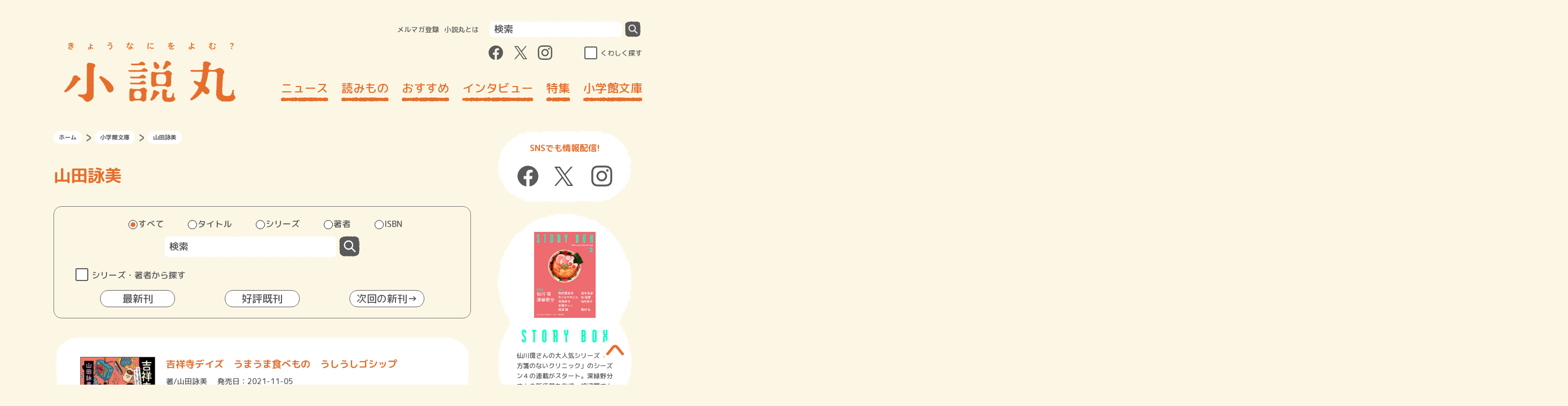

--- FILE ---
content_type: text/html; charset=UTF-8
request_url: https://shosetsu-maru.com/shogakukan-bunko-author/%E5%B1%B1%E7%94%B0%E8%A9%A0%E7%BE%8E
body_size: 107362
content:
<!DOCTYPE html>
<html dir="ltr" lang="ja" prefix="og: https://ogp.me/ns#">
<head>
  <meta charset="UTF-8">
  <meta name="viewport" content="width=device-width, initial-scale=1.0">
  <meta http-equiv="X-UA-Compatible" content="ie=edge">
  <meta name="format-detection" content="telephone=no">
  <link rel="shortcut icon" href="https://shosetsu-maru.com/wp-content/themes/shosetsu-maru/favicon.ico">
  <link rel="icon" type="image/png" href="https://shosetsu-maru.com/wp-content/themes/shosetsu-maru/android-touch-icon.png" sizes="180x180">
  <link rel="apple-touch-icon" type="image/png" href="https://shosetsu-maru.com/wp-content/themes/shosetsu-maru/apple-touch-icon.png" sizes="180x180">
  

  <!-- Google Tag Manager -->
  <script>(function(w,d,s,l,i){w[l]=w[l]||[];w[l].push({'gtm.start':
        new Date().getTime(),event:'gtm.js'});var f=d.getElementsByTagName(s)[0],
      j=d.createElement(s),dl=l!='dataLayer'?'&l='+l:'';j.async=true;j.src=
      'https://www.googletagmanager.com/gtm.js?id='+i+dl;f.parentNode.insertBefore(j,f);
    })(window,document,'script','dataLayer','GTM-5V84ZMX');</script>
  <!-- End Google Tag Manager -->



		<!-- All in One SEO 4.6.3 - aioseo.com -->
		<title>山田詠美 | 小説丸</title>
		<meta name="robots" content="max-image-preview:large" />
		<link rel="canonical" href="https://shosetsu-maru.com/shogakukan-bunko-author/%e5%b1%b1%e7%94%b0%e8%a9%a0%e7%be%8e" />
		<meta name="generator" content="All in One SEO (AIOSEO) 4.6.3" />
		<script type="application/ld+json" class="aioseo-schema">
			{"@context":"https:\/\/schema.org","@graph":[{"@type":"BreadcrumbList","@id":"https:\/\/shosetsu-maru.com\/shogakukan-bunko-author\/%E5%B1%B1%E7%94%B0%E8%A9%A0%E7%BE%8E#breadcrumblist","itemListElement":[{"@type":"ListItem","@id":"https:\/\/shosetsu-maru.com\/#listItem","position":1,"name":"Home","item":"https:\/\/shosetsu-maru.com\/","nextItem":"https:\/\/shosetsu-maru.com\/shogakukan-bunko-author\/%e5%b1%b1%e7%94%b0%e8%a9%a0%e7%be%8e#listItem"},{"@type":"ListItem","@id":"https:\/\/shosetsu-maru.com\/shogakukan-bunko-author\/%e5%b1%b1%e7%94%b0%e8%a9%a0%e7%be%8e#listItem","position":2,"name":"\u5c71\u7530\u8a60\u7f8e","previousItem":"https:\/\/shosetsu-maru.com\/#listItem"}]},{"@type":"CollectionPage","@id":"https:\/\/shosetsu-maru.com\/shogakukan-bunko-author\/%E5%B1%B1%E7%94%B0%E8%A9%A0%E7%BE%8E#collectionpage","url":"https:\/\/shosetsu-maru.com\/shogakukan-bunko-author\/%E5%B1%B1%E7%94%B0%E8%A9%A0%E7%BE%8E","name":"\u5c71\u7530\u8a60\u7f8e | \u5c0f\u8aac\u4e38","inLanguage":"ja","isPartOf":{"@id":"https:\/\/shosetsu-maru.com\/#website"},"breadcrumb":{"@id":"https:\/\/shosetsu-maru.com\/shogakukan-bunko-author\/%E5%B1%B1%E7%94%B0%E8%A9%A0%E7%BE%8E#breadcrumblist"}},{"@type":"Organization","@id":"https:\/\/shosetsu-maru.com\/#organization","name":"\u5c0f\u8aac\u4e38","url":"https:\/\/shosetsu-maru.com\/"},{"@type":"WebSite","@id":"https:\/\/shosetsu-maru.com\/#website","url":"https:\/\/shosetsu-maru.com\/","name":"\u5c0f\u8aac\u4e38","description":"\u5c0f\u5b66\u9928\u306e\u5c0f\u8aac\u30dd\u30fc\u30bf\u30eb\u30b5\u30a4\u30c8","inLanguage":"ja","publisher":{"@id":"https:\/\/shosetsu-maru.com\/#organization"}}]}
		</script>
		<!-- All in One SEO -->

<link rel="alternate" type="application/rss+xml" title="小説丸 &raquo; 山田詠美 著者 のフィード" href="https://shosetsu-maru.com/shogakukan-bunko-author/%e5%b1%b1%e7%94%b0%e8%a9%a0%e7%be%8e/feed" />
<script type="text/javascript">
/* <![CDATA[ */
window._wpemojiSettings = {"baseUrl":"https:\/\/s.w.org\/images\/core\/emoji\/15.0.3\/72x72\/","ext":".png","svgUrl":"https:\/\/s.w.org\/images\/core\/emoji\/15.0.3\/svg\/","svgExt":".svg","source":{"concatemoji":"https:\/\/shosetsu-maru.com\/wp-includes\/js\/wp-emoji-release.min.js?ver=6.5.3"}};
/*! This file is auto-generated */
!function(i,n){var o,s,e;function c(e){try{var t={supportTests:e,timestamp:(new Date).valueOf()};sessionStorage.setItem(o,JSON.stringify(t))}catch(e){}}function p(e,t,n){e.clearRect(0,0,e.canvas.width,e.canvas.height),e.fillText(t,0,0);var t=new Uint32Array(e.getImageData(0,0,e.canvas.width,e.canvas.height).data),r=(e.clearRect(0,0,e.canvas.width,e.canvas.height),e.fillText(n,0,0),new Uint32Array(e.getImageData(0,0,e.canvas.width,e.canvas.height).data));return t.every(function(e,t){return e===r[t]})}function u(e,t,n){switch(t){case"flag":return n(e,"\ud83c\udff3\ufe0f\u200d\u26a7\ufe0f","\ud83c\udff3\ufe0f\u200b\u26a7\ufe0f")?!1:!n(e,"\ud83c\uddfa\ud83c\uddf3","\ud83c\uddfa\u200b\ud83c\uddf3")&&!n(e,"\ud83c\udff4\udb40\udc67\udb40\udc62\udb40\udc65\udb40\udc6e\udb40\udc67\udb40\udc7f","\ud83c\udff4\u200b\udb40\udc67\u200b\udb40\udc62\u200b\udb40\udc65\u200b\udb40\udc6e\u200b\udb40\udc67\u200b\udb40\udc7f");case"emoji":return!n(e,"\ud83d\udc26\u200d\u2b1b","\ud83d\udc26\u200b\u2b1b")}return!1}function f(e,t,n){var r="undefined"!=typeof WorkerGlobalScope&&self instanceof WorkerGlobalScope?new OffscreenCanvas(300,150):i.createElement("canvas"),a=r.getContext("2d",{willReadFrequently:!0}),o=(a.textBaseline="top",a.font="600 32px Arial",{});return e.forEach(function(e){o[e]=t(a,e,n)}),o}function t(e){var t=i.createElement("script");t.src=e,t.defer=!0,i.head.appendChild(t)}"undefined"!=typeof Promise&&(o="wpEmojiSettingsSupports",s=["flag","emoji"],n.supports={everything:!0,everythingExceptFlag:!0},e=new Promise(function(e){i.addEventListener("DOMContentLoaded",e,{once:!0})}),new Promise(function(t){var n=function(){try{var e=JSON.parse(sessionStorage.getItem(o));if("object"==typeof e&&"number"==typeof e.timestamp&&(new Date).valueOf()<e.timestamp+604800&&"object"==typeof e.supportTests)return e.supportTests}catch(e){}return null}();if(!n){if("undefined"!=typeof Worker&&"undefined"!=typeof OffscreenCanvas&&"undefined"!=typeof URL&&URL.createObjectURL&&"undefined"!=typeof Blob)try{var e="postMessage("+f.toString()+"("+[JSON.stringify(s),u.toString(),p.toString()].join(",")+"));",r=new Blob([e],{type:"text/javascript"}),a=new Worker(URL.createObjectURL(r),{name:"wpTestEmojiSupports"});return void(a.onmessage=function(e){c(n=e.data),a.terminate(),t(n)})}catch(e){}c(n=f(s,u,p))}t(n)}).then(function(e){for(var t in e)n.supports[t]=e[t],n.supports.everything=n.supports.everything&&n.supports[t],"flag"!==t&&(n.supports.everythingExceptFlag=n.supports.everythingExceptFlag&&n.supports[t]);n.supports.everythingExceptFlag=n.supports.everythingExceptFlag&&!n.supports.flag,n.DOMReady=!1,n.readyCallback=function(){n.DOMReady=!0}}).then(function(){return e}).then(function(){var e;n.supports.everything||(n.readyCallback(),(e=n.source||{}).concatemoji?t(e.concatemoji):e.wpemoji&&e.twemoji&&(t(e.twemoji),t(e.wpemoji)))}))}((window,document),window._wpemojiSettings);
/* ]]> */
</script>
<style id='wp-emoji-styles-inline-css' type='text/css'>

	img.wp-smiley, img.emoji {
		display: inline !important;
		border: none !important;
		box-shadow: none !important;
		height: 1em !important;
		width: 1em !important;
		margin: 0 0.07em !important;
		vertical-align: -0.1em !important;
		background: none !important;
		padding: 0 !important;
	}
</style>
<link rel='stylesheet' id='wp-block-library-css' href='https://shosetsu-maru.com/wp-includes/css/dist/block-library/style.min.css?ver=6.5.3' type='text/css' media='all' />
<style id='classic-theme-styles-inline-css' type='text/css'>
/*! This file is auto-generated */
.wp-block-button__link{color:#fff;background-color:#32373c;border-radius:9999px;box-shadow:none;text-decoration:none;padding:calc(.667em + 2px) calc(1.333em + 2px);font-size:1.125em}.wp-block-file__button{background:#32373c;color:#fff;text-decoration:none}
</style>
<style id='global-styles-inline-css' type='text/css'>
body{--wp--preset--color--black: #000000;--wp--preset--color--cyan-bluish-gray: #abb8c3;--wp--preset--color--white: #ffffff;--wp--preset--color--pale-pink: #f78da7;--wp--preset--color--vivid-red: #cf2e2e;--wp--preset--color--luminous-vivid-orange: #ff6900;--wp--preset--color--luminous-vivid-amber: #fcb900;--wp--preset--color--light-green-cyan: #7bdcb5;--wp--preset--color--vivid-green-cyan: #00d084;--wp--preset--color--pale-cyan-blue: #8ed1fc;--wp--preset--color--vivid-cyan-blue: #0693e3;--wp--preset--color--vivid-purple: #9b51e0;--wp--preset--gradient--vivid-cyan-blue-to-vivid-purple: linear-gradient(135deg,rgba(6,147,227,1) 0%,rgb(155,81,224) 100%);--wp--preset--gradient--light-green-cyan-to-vivid-green-cyan: linear-gradient(135deg,rgb(122,220,180) 0%,rgb(0,208,130) 100%);--wp--preset--gradient--luminous-vivid-amber-to-luminous-vivid-orange: linear-gradient(135deg,rgba(252,185,0,1) 0%,rgba(255,105,0,1) 100%);--wp--preset--gradient--luminous-vivid-orange-to-vivid-red: linear-gradient(135deg,rgba(255,105,0,1) 0%,rgb(207,46,46) 100%);--wp--preset--gradient--very-light-gray-to-cyan-bluish-gray: linear-gradient(135deg,rgb(238,238,238) 0%,rgb(169,184,195) 100%);--wp--preset--gradient--cool-to-warm-spectrum: linear-gradient(135deg,rgb(74,234,220) 0%,rgb(151,120,209) 20%,rgb(207,42,186) 40%,rgb(238,44,130) 60%,rgb(251,105,98) 80%,rgb(254,248,76) 100%);--wp--preset--gradient--blush-light-purple: linear-gradient(135deg,rgb(255,206,236) 0%,rgb(152,150,240) 100%);--wp--preset--gradient--blush-bordeaux: linear-gradient(135deg,rgb(254,205,165) 0%,rgb(254,45,45) 50%,rgb(107,0,62) 100%);--wp--preset--gradient--luminous-dusk: linear-gradient(135deg,rgb(255,203,112) 0%,rgb(199,81,192) 50%,rgb(65,88,208) 100%);--wp--preset--gradient--pale-ocean: linear-gradient(135deg,rgb(255,245,203) 0%,rgb(182,227,212) 50%,rgb(51,167,181) 100%);--wp--preset--gradient--electric-grass: linear-gradient(135deg,rgb(202,248,128) 0%,rgb(113,206,126) 100%);--wp--preset--gradient--midnight: linear-gradient(135deg,rgb(2,3,129) 0%,rgb(40,116,252) 100%);--wp--preset--font-size--small: 13px;--wp--preset--font-size--medium: 20px;--wp--preset--font-size--large: 36px;--wp--preset--font-size--x-large: 42px;--wp--preset--spacing--20: 0.44rem;--wp--preset--spacing--30: 0.67rem;--wp--preset--spacing--40: 1rem;--wp--preset--spacing--50: 1.5rem;--wp--preset--spacing--60: 2.25rem;--wp--preset--spacing--70: 3.38rem;--wp--preset--spacing--80: 5.06rem;--wp--preset--shadow--natural: 6px 6px 9px rgba(0, 0, 0, 0.2);--wp--preset--shadow--deep: 12px 12px 50px rgba(0, 0, 0, 0.4);--wp--preset--shadow--sharp: 6px 6px 0px rgba(0, 0, 0, 0.2);--wp--preset--shadow--outlined: 6px 6px 0px -3px rgba(255, 255, 255, 1), 6px 6px rgba(0, 0, 0, 1);--wp--preset--shadow--crisp: 6px 6px 0px rgba(0, 0, 0, 1);}:where(.is-layout-flex){gap: 0.5em;}:where(.is-layout-grid){gap: 0.5em;}body .is-layout-flex{display: flex;}body .is-layout-flex{flex-wrap: wrap;align-items: center;}body .is-layout-flex > *{margin: 0;}body .is-layout-grid{display: grid;}body .is-layout-grid > *{margin: 0;}:where(.wp-block-columns.is-layout-flex){gap: 2em;}:where(.wp-block-columns.is-layout-grid){gap: 2em;}:where(.wp-block-post-template.is-layout-flex){gap: 1.25em;}:where(.wp-block-post-template.is-layout-grid){gap: 1.25em;}.has-black-color{color: var(--wp--preset--color--black) !important;}.has-cyan-bluish-gray-color{color: var(--wp--preset--color--cyan-bluish-gray) !important;}.has-white-color{color: var(--wp--preset--color--white) !important;}.has-pale-pink-color{color: var(--wp--preset--color--pale-pink) !important;}.has-vivid-red-color{color: var(--wp--preset--color--vivid-red) !important;}.has-luminous-vivid-orange-color{color: var(--wp--preset--color--luminous-vivid-orange) !important;}.has-luminous-vivid-amber-color{color: var(--wp--preset--color--luminous-vivid-amber) !important;}.has-light-green-cyan-color{color: var(--wp--preset--color--light-green-cyan) !important;}.has-vivid-green-cyan-color{color: var(--wp--preset--color--vivid-green-cyan) !important;}.has-pale-cyan-blue-color{color: var(--wp--preset--color--pale-cyan-blue) !important;}.has-vivid-cyan-blue-color{color: var(--wp--preset--color--vivid-cyan-blue) !important;}.has-vivid-purple-color{color: var(--wp--preset--color--vivid-purple) !important;}.has-black-background-color{background-color: var(--wp--preset--color--black) !important;}.has-cyan-bluish-gray-background-color{background-color: var(--wp--preset--color--cyan-bluish-gray) !important;}.has-white-background-color{background-color: var(--wp--preset--color--white) !important;}.has-pale-pink-background-color{background-color: var(--wp--preset--color--pale-pink) !important;}.has-vivid-red-background-color{background-color: var(--wp--preset--color--vivid-red) !important;}.has-luminous-vivid-orange-background-color{background-color: var(--wp--preset--color--luminous-vivid-orange) !important;}.has-luminous-vivid-amber-background-color{background-color: var(--wp--preset--color--luminous-vivid-amber) !important;}.has-light-green-cyan-background-color{background-color: var(--wp--preset--color--light-green-cyan) !important;}.has-vivid-green-cyan-background-color{background-color: var(--wp--preset--color--vivid-green-cyan) !important;}.has-pale-cyan-blue-background-color{background-color: var(--wp--preset--color--pale-cyan-blue) !important;}.has-vivid-cyan-blue-background-color{background-color: var(--wp--preset--color--vivid-cyan-blue) !important;}.has-vivid-purple-background-color{background-color: var(--wp--preset--color--vivid-purple) !important;}.has-black-border-color{border-color: var(--wp--preset--color--black) !important;}.has-cyan-bluish-gray-border-color{border-color: var(--wp--preset--color--cyan-bluish-gray) !important;}.has-white-border-color{border-color: var(--wp--preset--color--white) !important;}.has-pale-pink-border-color{border-color: var(--wp--preset--color--pale-pink) !important;}.has-vivid-red-border-color{border-color: var(--wp--preset--color--vivid-red) !important;}.has-luminous-vivid-orange-border-color{border-color: var(--wp--preset--color--luminous-vivid-orange) !important;}.has-luminous-vivid-amber-border-color{border-color: var(--wp--preset--color--luminous-vivid-amber) !important;}.has-light-green-cyan-border-color{border-color: var(--wp--preset--color--light-green-cyan) !important;}.has-vivid-green-cyan-border-color{border-color: var(--wp--preset--color--vivid-green-cyan) !important;}.has-pale-cyan-blue-border-color{border-color: var(--wp--preset--color--pale-cyan-blue) !important;}.has-vivid-cyan-blue-border-color{border-color: var(--wp--preset--color--vivid-cyan-blue) !important;}.has-vivid-purple-border-color{border-color: var(--wp--preset--color--vivid-purple) !important;}.has-vivid-cyan-blue-to-vivid-purple-gradient-background{background: var(--wp--preset--gradient--vivid-cyan-blue-to-vivid-purple) !important;}.has-light-green-cyan-to-vivid-green-cyan-gradient-background{background: var(--wp--preset--gradient--light-green-cyan-to-vivid-green-cyan) !important;}.has-luminous-vivid-amber-to-luminous-vivid-orange-gradient-background{background: var(--wp--preset--gradient--luminous-vivid-amber-to-luminous-vivid-orange) !important;}.has-luminous-vivid-orange-to-vivid-red-gradient-background{background: var(--wp--preset--gradient--luminous-vivid-orange-to-vivid-red) !important;}.has-very-light-gray-to-cyan-bluish-gray-gradient-background{background: var(--wp--preset--gradient--very-light-gray-to-cyan-bluish-gray) !important;}.has-cool-to-warm-spectrum-gradient-background{background: var(--wp--preset--gradient--cool-to-warm-spectrum) !important;}.has-blush-light-purple-gradient-background{background: var(--wp--preset--gradient--blush-light-purple) !important;}.has-blush-bordeaux-gradient-background{background: var(--wp--preset--gradient--blush-bordeaux) !important;}.has-luminous-dusk-gradient-background{background: var(--wp--preset--gradient--luminous-dusk) !important;}.has-pale-ocean-gradient-background{background: var(--wp--preset--gradient--pale-ocean) !important;}.has-electric-grass-gradient-background{background: var(--wp--preset--gradient--electric-grass) !important;}.has-midnight-gradient-background{background: var(--wp--preset--gradient--midnight) !important;}.has-small-font-size{font-size: var(--wp--preset--font-size--small) !important;}.has-medium-font-size{font-size: var(--wp--preset--font-size--medium) !important;}.has-large-font-size{font-size: var(--wp--preset--font-size--large) !important;}.has-x-large-font-size{font-size: var(--wp--preset--font-size--x-large) !important;}
.wp-block-navigation a:where(:not(.wp-element-button)){color: inherit;}
:where(.wp-block-post-template.is-layout-flex){gap: 1.25em;}:where(.wp-block-post-template.is-layout-grid){gap: 1.25em;}
:where(.wp-block-columns.is-layout-flex){gap: 2em;}:where(.wp-block-columns.is-layout-grid){gap: 2em;}
.wp-block-pullquote{font-size: 1.5em;line-height: 1.6;}
</style>
<link rel='stylesheet' id='font-awesome-css' href='https://shosetsu-maru.com/wp-content/plugins/arconix-shortcodes/includes/css/font-awesome.min.css?ver=4.6.3' type='text/css' media='all' />
<link rel='stylesheet' id='arconix-shortcodes-css' href='https://shosetsu-maru.com/wp-content/plugins/arconix-shortcodes/includes/css/arconix-shortcodes.min.css?ver=2.1.11' type='text/css' media='all' />
<link rel='stylesheet' id='css-swiper-css' href='https://shosetsu-maru.com/wp-content/themes/shosetsu-maru/assets/css/lib/swiper.min.css?ver=20220318102635' type='text/css' media='all' />
<link rel='stylesheet' id='shosetsumaru-css-style-css' href='https://shosetsu-maru.com/wp-content/themes/shosetsu-maru/assets/css/common.css?ver=20251128032323' type='text/css' media='all' />
<script type="text/javascript" src="https://shosetsu-maru.com/wp-includes/js/jquery/jquery.min.js?ver=3.7.1" id="jquery-core-js"></script>
<link rel="https://api.w.org/" href="https://shosetsu-maru.com/wp-json/" /><link rel="EditURI" type="application/rsd+xml" title="RSD" href="https://shosetsu-maru.com/xmlrpc.php?rsd" />
<script>document.createElement( "picture" );if(!window.HTMLPictureElement && document.addEventListener) {window.addEventListener("DOMContentLoaded", function() {var s = document.createElement("script");s.src = "https://shosetsu-maru.com/wp-content/plugins/webp-express/js/picturefill.min.js";document.body.appendChild(s);});}</script><!-- ## NXS/OG ## --><!-- ## NXSOGTAGS ## --><!-- ## NXS/OG ## -->


  <meta property="og:title" content="小学館文庫 山田詠美 | 小説丸" />
  <meta property="og:type" content="website" />
  <meta property="og:url" content="https://shosetsu-maru.com/shogakukan-bunko-author/%E5%B1%B1%E7%94%B0%E8%A9%A0%E7%BE%8E" />
  <meta property="og:image" content="https://shosetsu-maru.com/wp-content/themes/shosetsu-maru/assets/images/og_bunko_card.jpg" />
  <meta property="og:site_name" content="小説丸" />
  <meta property="og:description" content="小学館文庫の公式サイトです。毎月６日頃発売。新刊・話題作・人気シリーズからキャンペーン情報まで盛りだくさん。"/>
  <meta name="twitter:card" content="summary_large_image" />
  <meta name="twitter:title" content="小学館文庫 山田詠美 | 小説丸" />
  <meta name="twitter:description" content="小学館文庫の公式サイトです。毎月６日頃発売。新刊・話題作・人気シリーズからキャンペーン情報まで盛りだくさん。"/>
  <meta name="twitter:image" content="https://shosetsu-maru.com/wp-content/themes/shosetsu-maru/assets/images/og_bunko_card.jpg" />
  <link href="https://fonts.googleapis.com/css2?family=M+PLUS+Rounded+1c:wght@500;700&display=swap" rel="stylesheet">


  <script src="https://shosetsu-maru.com/wp-content/themes/shosetsu-maru/assets/js/lib/jquery-3.4.1.min.js"></script>
</head>
<body>
<!-- Google Tag Manager (noscript) -->
<noscript><iframe src="https://www.googletagmanager.com/ns.html?id=GTM-5V84ZMX"
                  height="0" width="0" style="display:none;visibility:hidden"></iframe></noscript>
<!-- End Google Tag Manager (noscript) -->
<svg class="svg-filter-base">
  <filter id="gizagiza2" filterUnits="userSpaceOnUse">
    <feTurbulence baseFrequency="0.2" numOctaves="2" type="fractalNoise" />
    <feDisplacementMap scale="5" xChannelSelector="R" in="SourceGraphic" in2="" />
  </filter>
</svg>
<header id="js-header" class="header">
  <div class="header__inner">
    <button class="header--sp_button visible-tabsp js-trigger-sp_menu-toggle">
      <span class="header--sp_menu_button_element"></span>
      <span class="header--sp_menu_button_element"></span>
      <span class="header--sp_menu_button_element"></span>
    </button>
          <div class="header__logo"><a href="https://shosetsu-maru.com"><img src="https://shosetsu-maru.com/wp-content/themes/shosetsu-maru/assets/images/logo.svg" alt="小説丸" width="320" height="112"></a></div>
        <button class="header--sp_search_button visible-tabsp js-trigger-sp_search_menu-toggle">
      <picture><source srcset="https://shosetsu-maru.com/wp-content/webp-express/webp-images/doc-root/wp-content/themes/shosetsu-maru/assets/images/search_icon.png.webp" type="image/webp"><img src="https://shosetsu-maru.com/wp-content/themes/shosetsu-maru/assets/images/search_icon.png" alt="検索する" class="webpexpress-processed"></picture>
      <span class="header--sp_search_button_element"></span>
      <span class="header--sp_search_button_element"></span>
    </button>
    <div class="header__nav">
      <div class="header__query">
        <nav class="header__query-menu">
          <ul>
            <li><a href="https://id.shogakukan.co.jp/services/shosetsu-maru">メルマガ登録</a></li>
            <li><a href="https://shosetsu-maru.com/about">小説丸とは</a></li>
          </ul>
        </nav>
        <form action="https://shosetsu-maru.com/" method="get" class="header__query-form">
  <input class="header__query-search-area" type="search" placeholder="検索" name="s">
  <button class="header__query-search-button" type="submit"></button>
</form>      </div>
      <div class="header__wrapper-sns-search">
        <ul class="header__sns-link-wrapper">
          <li>
            <a class="js-header__sns-link header__sns-icon_facebook" target="_blank" href="https://www.facebook.com/shosetsumaru/">
              <div class="header__sns-icon header__sns-icon_facebook--normal"></div>
              <div class="header__sns-icon header__sns-icon_facebook--hoverd"></div>
            </a>
          </li>
          <li>
            <a class="js-header__sns-link header__sns-icon_twitter" target="_blank" href="https://twitter.com/shosetsumaru">
              <div class="header__sns-icon header__sns-icon_twitter--normal"></div>
              <div class="header__sns-icon header__sns-icon_twitter--hoverd"></div>
            </a>
          </li>
          <li>
            <a class="js-header__sns-link header__sns-icon_instagram" target="_blank" href="https://www.instagram.com/shosetsumaru/">
              <div class="header__sns-icon header__sns-icon_instagram--normal"></div>
              <div class="header__sns-icon header__sns-icon_instagram--hoverd"></div>
            </a>
          </li>
        </ul>
        <div class="header__search-detail">
          <input class="header__search-detail-checkbox" type="checkbox" id="header__search-detail" autocomplete="off">
          <label class="header__search-detail-label" for="header__search-detail">くわしく探す</label>
        </div>
      </div>

      <div class="global_nav_wrapper">
        <div class="global_nav_scroll">
          <nav class="global_nav"><ul id="menu-%e3%83%98%e3%83%83%e3%83%80%e3%83%bc%e3%83%a1%e3%83%8b%e3%83%a5%e3%83%bc" class="menu"><li id="menu-item-11524" class="menu-item menu-item-type-post_type menu-item-object-page menu-item-11524"><a href="https://shosetsu-maru.com/news">ニュース</a></li>
<li id="menu-item-12924" class="menu-item menu-item-type-taxonomy menu-item-object-category menu-item-12924"><a href="https://shosetsu-maru.com/yomimono">読みもの</a></li>
<li id="menu-item-11884" class="menu-item menu-item-type-taxonomy menu-item-object-category menu-item-11884"><a href="https://shosetsu-maru.com/recommended">おすすめ</a></li>
<li id="menu-item-11526" class="menu-item menu-item-type-taxonomy menu-item-object-category menu-item-11526"><a href="https://shosetsu-maru.com/interviews">インタビュー</a></li>
<li id="menu-item-11527" class="menu-item menu-item-type-taxonomy menu-item-object-category menu-item-11527"><a href="https://shosetsu-maru.com/special">特集</a></li>
<li id="menu-item-55759" class="menu-item menu-item-type-post_type menu-item-object-page menu-item-55759"><a href="https://shosetsu-maru.com/shogakukan-bunko/">小学館文庫</a></li>
</ul></nav>          <ul class="global_nav_additional">
            <li><a href="https://shosetsu-maru.com/recent_release">刊行予定</a></li>
            <li><a href="https://shosetsu-maru.com/storybox">STORYBOX</a></li>
          </ul>
        </div>
      </div>
    </div>
  </div>
  <div class="header__search_detail">
    <div class="search_area visible-sp">
      <form action="https://shosetsu-maru.com/" method="get" class="header__query-form">
  <input class="header__query-search-area" type="search" placeholder="検索" name="s">
  <button class="header__query-search-button" type="submit"></button>
</form>    </div>
    <div class="search_word">
      <div class="search_word__list">
        <div class="search_word__list--title">カテゴリ・タグから探す</div>

        <ul class="search_word__list--item"><li id="menu-item-11648" class="menu-item menu-item-type-taxonomy menu-item-object-category menu-item-11648"><a href="https://shosetsu-maru.com/yomimono/essay">エッセイ</a></li>
<li id="menu-item-11649" class="menu-item menu-item-type-taxonomy menu-item-object-category menu-item-11649"><a href="https://shosetsu-maru.com/interviews/authors">著者インタビュー</a></li>
<li id="menu-item-11650" class="menu-item menu-item-type-taxonomy menu-item-object-category menu-item-11650"><a href="https://shosetsu-maru.com/yomimono/rensai">連載小説</a></li>
<li id="menu-item-11656" class="menu-item menu-item-type-taxonomy menu-item-object-category menu-item-11656"><a href="https://shosetsu-maru.com/interviews/authors/quilala_pickup">PickUPインタビュー</a></li>
<li id="menu-item-11657" class="menu-item menu-item-type-taxonomy menu-item-object-category menu-item-11657"><a href="https://shosetsu-maru.com/interviews">インタビュー</a></li>
</ul>      </div>

      <ul id="menu-%e3%83%95%e3%83%83%e3%82%bf%e3%83%bc%e3%83%a1%e3%83%8b%e3%83%a5%e3%83%bc%e3%83%bb%e3%81%8f%e3%82%8f%e3%81%97%e3%81%8f%e6%8e%a2%e3%81%99%e3%83%a2%e3%83%bc%e3%83%80%e3%83%ab%e3%83%a1%e3%83%8b%e3%83%a5" class="search_word__nav"><li><div class="search_word__nav--title"><a href="https://shosetsu-maru.com/yomimono">読みもの</a></div><ul class="search_word__nav--item"><li><a href="https://shosetsu-maru.com/yomimono/rensai">連載小説</a></li>
<li><a href="https://shosetsu-maru.com/yomimono/essay">エッセイ</a></li>
<li><a href="https://shosetsu-maru.com/yomimono/read_through">読みきり小説</a></li>
</ul></li>
<li><div class="search_word__nav--title"><a href="https://shosetsu-maru.com/recommended">おすすめ</a></div><ul class="search_word__nav--item"><li><a href="https://shosetsu-maru.com/recommended/meru_yomeru">「読メル幸せ」</a></li>
<li><a href="https://shosetsu-maru.com/recommended/ichioshi">今月のイチオシ本</a></li>
<li><a href="https://shosetsu-maru.com/recommended/wadai">話題作、読んで観る？</a></li>
<li><a href="https://shosetsu-maru.com/recommended/column_editors">編集者コラム</a></li>
<li><a href="https://shosetsu-maru.com/recommended/fbs_column">書店員コラム</a></li>
<li><a href="https://shosetsu-maru.com/recommended/lunch_books">今日のメシ本 昼ごはん</a></li>
</ul></li>
<li><div class="search_word__nav--title"><a href="https://shosetsu-maru.com/interviews">インタビュー</a></div><ul class="search_word__nav--item"><li><a href="https://shosetsu-maru.com/interviews/authors">著者インタビュー</a></li>
<li><a href="https://shosetsu-maru.com/interviews/translator">翻訳者は語る</a></li>
<li><a href="https://shosetsu-maru.com/interviews/watashinohon">連載「私の本」</a></li>
<li><a href="https://shosetsu-maru.com/interviews/oishinobaton">おいしいのバトン</a></li>
<li><a href="https://shosetsu-maru.com/interviews/monogatari">物語のつくりかた</a></li>
<li><a href="https://shosetsu-maru.com/interviews/booktalk">本と私</a></li>
</ul></li>
<li><div class="search_word__nav--title"><a href="https://shosetsu-maru.com/special">特集</a></div><ul class="search_word__nav--item"><li><a href="https://shosetsu-maru.com/pr/hatogeki/">佐藤正午『鳩の撃退法』</a></li>
</ul></li>
</ul>
      <ul class="search_word__nav_recent_release">
        <li><a class="search_word__nav--title" href="https://shosetsu-maru.com/shogakukan-bunko">小学館文庫</a></li>
      </ul>

      <ul class="search_word__nav_recent_release">
        <li><a class="search_word__nav--title" href="https://shosetsu-maru.com/recent_release">刊行予定</a></li>
      </ul>

      <ul>
        <li><a class="search_word__nav--title" href="https://shosetsu-maru.com/storybox">STORYBOX</a></li>
      </ul>

    </div>
    <div class="query_area visible-sp">
        <ul class="query_area__menu">
          <li><a href="https://id.shogakukan.co.jp/services/shosetsu-maru">メルマガ登録</a></li>
          <li><a href="https://shosetsu-maru.com/about">小説丸とは</a></li>
        </ul>
        <ul class="query_area__sns">
          <li>
            <a class="js-header__sns-link header__sns-icon_facebook" target="_blank" href="https://www.facebook.com/shosetsumaru/">
              <div class="header__sns-icon header__sns-icon_facebook--normal"></div>
              <div class="header__sns-icon header__sns-icon_facebook--hoverd"></div>
            </a>
          </li>
          <li>
            <a class="js-header__sns-link header__sns-icon_twitter" target="_blank" href="https://twitter.com/shosetsumaru">
              <div class="header__sns-icon header__sns-icon_twitter--normal"></div>
              <div class="header__sns-icon header__sns-icon_twitter--hoverd"></div>
            </a>
          </li>
          <li>
            <a class="js-header__sns-link header__sns-icon_instagram" target="_blank" href="https://www.instagram.com/shosetsumaru/">
              <div class="header__sns-icon header__sns-icon_instagram--normal"></div>
              <div class="header__sns-icon header__sns-icon_instagram--hoverd"></div>
            </a>
          </li>
        </ul>
    </div>
  </div>
</header>
<div class="header__overlay"></div><div id="main">
  <div class="excursion_area sga-excursion_area">
    <main class="excursion_area--left">

        <div class="breadcrumb_area">
      <ul class="breadcrumb_area__list">
        <li class="breadcrumb_area__list-item"><a href="/" class="breadcrumb_area__list-background">ホーム</a></li>
                  <li class="breadcrumb_area__list-item"><a href="https://shosetsu-maru.com/shogakukan-bunko/" class="breadcrumb_area__list-background">小学館文庫</a></li>
                  <li class="breadcrumb_area__list-item breadcrumb_area__list-item-pagetitle"><span class="breadcrumb_area__list-background">山田詠美</span></li>
      </ul>
    </div>

      <section class="sga-contents_section page_content sga_content">
        <h1 class="contents_section__title post_content__title sga-contents_section__title">山田詠美</h1>
        
        <!-- 小学館文庫 検索窓 start -->
<div class="sga-search">
  <div class="sga-search_content">
    <div class="sga-search_area">
      <form action="https://shosetsu-maru.com/" method="get" class="visible-pc">
        <div class="sga-search_refined visible-pc">
          <input type="radio" name="refined" value="ALL" id="all" class="select_order__button" checked><label for="all" class="select_order__button_label">すべて</label>
          <input type="radio" name="refined" value="TITLE" id="title" class="select_order__button" ><label for="title" class="select_order__button_label">タイトル</label>
          <input type="radio" name="refined" value="SERIES" id="series" class="select_order__button" ><label for="series" class="select_order__button_label">シリーズ</label>
          <input type="radio" name="refined" value="AUTHORS" id="authors" class="select_order__button" ><label for="authors" class="select_order__button_label">著者</label>
          <input type="radio" name="refined" value="ISBN" id="isbn" class="select_order__button" ><label for="isbn" class="select_order__button_label">ISBN</label>
        </div>

        <div class="header__query-form sga-header__query-form">
          <input class="header__query-search-area sga-header__query-search-area" type="search" placeholder="検索" name="s">
          <input type="hidden" name="post_type" value="shogakukan-bunko">
          <button class="header__query-search-button sga-header__query-search-button" type="submit"></button>
        </div>
      </form>

      <form action="https://shosetsu-maru.com/" method="get" class="visible-sp">
        <div class="sga-search_pulldown">
          <div class="sga-search_pulldown__menu">
            <select name="refined" class="sga-search_pulldown__menu-item">
              <option value="ALL" selected>すべて</option>
              <option value="TITLE" >タイトル</option>
              <option value="SERIES" >シリーズ</option>
              <option value="AUTHORS" >著者</option>
              <option value="ISBN" >ISBN</option>
            </select>
          </div>
        </div>

        <div class="header__query-form sga-header__query-form">
          <input class="header__query-search-area sga-header__query-search-area" type="search" placeholder="検索" name="s">
          <input type="hidden" name="post_type" value="shogakukan-bunko">
          <button class="header__query-search-button sga-header__query-search-button" type="submit"></button>
        </div>
      </form>
    </div>
    <div class="sga-search_detail">
      <input type="checkbox" name="sga-search__series" class="sga-search__series-checkbox" id="sga-search__series">
      <label for="sga-search__series" class="sga-search_detail--series">シリーズ・著者から探す</label>
    </div>
    <div class="search_word sga-search_word">
      <div class="search_word__list sga-search_word__list">
                <div class="search_word__list--title sga-search_word__list--title">シリーズ</div>
        <ul class="search_word__list--item sga-search_word__list--item">
                    <li><a href="https://shosetsu-maru.com/shogakukan-bunko-series/%e3%80%8c%e3%82%a4%e3%82%bf%e3%83%aa%e3%82%a2%e9%83%b7%e5%9c%9f%e6%96%99%e7%90%86%e3%80%8d%e7%be%8e%e5%91%b3%e7%b4%80%e8%a1%8c">「イタリア郷土料理」美味紀行</a></li>
                    <li><a href="https://shosetsu-maru.com/shogakukan-bunko-series/%e3%80%8c%e3%81%8a%e9%99%b0%e3%81%95%e3%81%be%e3%81%a7%e3%80%8d%e3%80%80%e4%b8%89%e6%b5%a6%e7%b6%be%e5%ad%90%e3%81%95%e3%82%93100%e9%80%9a%e3%81%ae%e6%89%8b%e7%b4%99">「お陰さまで」　三浦綾子さん100通の手紙</a></li>
                    <li><a href="https://shosetsu-maru.com/shogakukan-bunko-series/%e3%80%8c%e3%82%ac%e3%83%a9%e3%82%af%e3%82%bf%e6%8d%a8%e3%81%a6%e3%82%8c%e3%81%b0%e6%9c%aa%e6%9d%a5%e3%81%8c%e3%81%b2%e3%82%89%e3%81%91%e3%82%8b%e3%80%8d%e3%82%b7%e3%83%aa%e3%83%bc%e3%82%ba">「ガラクタ捨てれば未来がひらける」シリーズ</a></li>
                    <li><a href="https://shosetsu-maru.com/shogakukan-bunko-series/%e3%80%8c%e3%82%b6%e3%83%bb%e3%83%97%e3%83%ad%e3%83%95%e3%82%a7%e3%83%83%e3%82%b5%e3%83%bc%e3%80%8d%e3%82%b7%e3%83%aa%e3%83%bc%e3%82%ba">「ザ・プロフェッサー」シリーズ</a></li>
                    <li><a href="https://shosetsu-maru.com/shogakukan-bunko-series/%e3%80%8c%e3%81%aa%e3%81%aa%e3%81%a4%e6%98%9f%e3%80%8d%e4%b9%9d%e5%b7%9e%e3%82%92%e3%82%86%e3%81%8f">「ななつ星」九州をゆく</a></li>
                    <li><a href="https://shosetsu-maru.com/shogakukan-bunko-series/%e3%80%8c%e5%8d%97%e4%ba%ac%e4%ba%8b%e4%bb%b6%e3%80%8d%e3%81%ae%e7%b7%8f%e6%8b%ac%e3%80%94%e5%b0%8f%e5%ad%a6%e9%a4%a8%e6%96%87%e5%ba%ab%e3%80%95">「南京事件」の総括〔小学館文庫〕</a></li>
                    <li><a href="https://shosetsu-maru.com/shogakukan-bunko-series/%e3%80%8c%e5%8d%97%e4%ba%ac%e4%ba%8b%e4%bb%b6%e3%80%8d%e6%97%a5%e6%9c%ac%e4%ba%ba48%e4%ba%ba%e3%81%ae%e8%a8%bc%e8%a8%80">「南京事件」日本人48人の証言</a></li>
                    <li><a href="https://shosetsu-maru.com/shogakukan-bunko-series/%e3%80%8c%e5%b7%a6%e4%ba%ac%e5%8c%ba%e3%80%8d%e3%82%b7%e3%83%aa%e3%83%bc%e3%82%ba">「左京区」シリーズ</a></li>
                    <li><a href="https://shosetsu-maru.com/shogakukan-bunko-series/%e3%80%8c%e5%be%8c%e6%82%94%e7%97%85%e6%a3%9f%e3%80%8d%e3%82%b7%e3%83%aa%e3%83%bc%e3%82%ba">「後悔病棟」シリーズ</a></li>
                    <li><a href="https://shosetsu-maru.com/shogakukan-bunko-series/%e3%80%8c%e6%9d%a5%e3%81%a1%e3%82%83%e3%81%a3%e3%81%9f%e3%80%8d">「来ちゃった」</a></li>
                    <li><a href="https://shosetsu-maru.com/shogakukan-bunko-series/%e3%80%8c%e6%ad%a6%e5%a3%ab%e9%81%93%e3%80%8d%e8%a7%a3%e9%a1%8c%ef%bc%88%e5%b0%8f%e5%ad%a6%e9%a4%a8%e6%96%87%e5%ba%ab%ef%bc%89">「武士道」解題（小学館文庫）</a></li>
                    <li><a href="https://shosetsu-maru.com/shogakukan-bunko-series/%e3%80%8c%e7%8e%89%e7%a0%95%e7%b7%8f%e6%8c%87%e6%8f%ae%e5%ae%98%e3%80%8d%e3%81%ae%e7%b5%b5%e6%89%8b%e7%b4%99">「玉砕総指揮官」の絵手紙</a></li>
                    <li><a href="https://shosetsu-maru.com/shogakukan-bunko-series/%e3%80%8c%e7%9c%9e%e7%9b%b8%e7%ae%b1%e3%80%8d%e3%81%ae%e5%91%aa%e7%b8%9b%e3%82%92%e8%a7%a3%e3%81%8f">「眞相箱」の呪縛を解く</a></li>
                    <li><a href="https://shosetsu-maru.com/shogakukan-bunko-series/%e3%80%8c%e8%a8%80%e9%9c%8a%e3%81%ae%e5%9b%bd%e3%80%8d%e8%a7%a3%e4%bd%93%e6%96%b0%e6%9b%b8">「言霊の国」解体新書</a></li>
                    <li><a href="https://shosetsu-maru.com/shogakukan-bunko-series/%e3%80%8c%e9%9b%aa%e5%9b%bd%e3%80%8d%e6%ae%ba%e4%ba%ba%e4%ba%8b%e4%bb%b6">「雪国」殺人事件</a></li>
                    <li><a href="https://shosetsu-maru.com/shogakukan-bunko-series/%e3%80%8c%e9%9d%96%e5%9b%bd%e7%a5%9e%e7%a4%be%e3%80%8d%e5%95%8f%e7%ad%94">「靖国神社」問答</a></li>
                    <li><a href="https://shosetsu-maru.com/shogakukan-bunko-series/%e3%80%8e%e3%81%b4%e3%81%82%e3%80%8f%e3%81%ae%e6%99%82%e4%bb%a3">『ぴあ』の時代</a></li>
                    <li><a href="https://shosetsu-maru.com/shogakukan-bunko-series/100%e5%9b%9e%e6%b3%a3%e3%81%8f%e3%81%93%e3%81%a8%e3%80%94%e5%b0%8f%e5%ad%a6%e9%a4%a8%e6%96%87%e5%ba%ab%e3%80%95">100回泣くこと〔小学館文庫〕</a></li>
                    <li><a href="https://shosetsu-maru.com/shogakukan-bunko-series/12%e6%ad%b3%e3%81%ae%e6%96%87%e5%ad%a6%e3%80%94%e5%b0%8f%e5%ad%a6%e9%a4%a8%e6%96%87%e5%ba%ab%e3%80%95">12歳の文学〔小学館文庫〕</a></li>
                    <li><a href="https://shosetsu-maru.com/shogakukan-bunko-series/%ef%bc%92%ef%bc%90%e4%b8%96%e7%b4%80%e3%81%ae%e5%b9%bd%e9%9c%8a%e3%81%9f%e3%81%a1">２０世紀の幽霊たち</a></li>
                    <li><a href="https://shosetsu-maru.com/shogakukan-bunko-series/%ef%bc%92%ef%bc%91%e3%82%b0%e3%83%a9%e3%83%a0%e3%81%ae%e3%82%bf%e3%82%a4%e3%83%a0%e3%83%88%e3%83%a9%e3%83%99%e3%83%a9%e3%83%bc">２１グラムのタイムトラベラー</a></li>
                    <li><a href="https://shosetsu-maru.com/shogakukan-bunko-series/%ef%bc%93%ef%bc%92%e6%ad%b3%e3%81%b2%e3%81%a8%e3%82%8a%e4%b8%8d%e5%b9%b8%ef%bd%8f%ef%bd%8c%e3%81%8c%e5%b9%b8%e3%81%9b%e5%bc%95%e3%81%8d%e5%af%84%e3%81%9b%e3%81%a1%e3%82%83%e3%81%86%e8%a9%b1">３２歳ひとり不幸ＯＬが幸せ引き寄せちゃう話</a></li>
                    <li><a href="https://shosetsu-maru.com/shogakukan-bunko-series/%ef%bc%94%e5%88%86%e9%96%93%e3%81%ae%e3%83%9e%e3%83%aa%e3%83%bc%e3%82%b4%e3%83%bc%e3%83%ab%e3%83%89">４分間のマリーゴールド</a></li>
                    <li><a href="https://shosetsu-maru.com/shogakukan-bunko-series/%ef%bc%95%e6%99%82%e3%81%8b%e3%82%89%ef%bc%99%e6%99%82%e3%81%be%e3%81%a7">５時から９時まで</a></li>
                    <li><a href="https://shosetsu-maru.com/shogakukan-bunko-series/78%ef%bc%88%e3%83%8a%e3%83%8a%e3%83%8f%e3%83%81%e3%80%94%e5%b0%8f%e5%ad%a6%e9%a4%a8%e6%96%87%e5%ba%ab%e3%80%95">78（ナナハチ)〔小学館文庫〕</a></li>
                    <li><a href="https://shosetsu-maru.com/shogakukan-bunko-series/%ef%bc%99%ef%bc%96%e6%ad%b3%e3%81%ae%e3%83%94%e3%82%a2%e3%83%8b%e3%82%b9%e3%83%88">９６歳のピアニスト</a></li>
                    <li><a href="https://shosetsu-maru.com/shogakukan-bunko-series/%ef%bd%81%ef%bd%86%ef%bd%94%ef%bd%85%ef%bd%92">ＡＦＴＥＲ</a></li>
                    <li><a href="https://shosetsu-maru.com/shogakukan-bunko-series/anego%e3%80%94%e5%b0%8f%e5%ad%a6%e9%a4%a8%e6%96%87%e5%ba%ab%e3%80%95">anego〔小学館文庫〕</a></li>
                    <li><a href="https://shosetsu-maru.com/shogakukan-bunko-series/%ef%bd%82%ef%bd%81%ef%bd%8e%ef%bd%81%ef%bd%8e%ef%bd%81%e3%80%80%ef%bd%86%ef%bd%89%ef%bd%93%ef%bd%88">ＢＡＮＡＮＡ　ＦＩＳＨ</a></li>
                    <li><a href="https://shosetsu-maru.com/shogakukan-bunko-series/d-d-%e3%82%a6%e3%82%a9%e3%83%ac%e3%83%b3-%e3%82%b7%e3%83%aa%e3%83%bc%e3%82%ba">D.D.ウォレン シリーズ</a></li>
                    <li><a href="https://shosetsu-maru.com/shogakukan-bunko-series/d-d-%e3%82%a6%e3%82%a9%e3%83%ac%e3%83%b3%e3%82%b7%e3%83%aa%e3%83%bc%e3%82%ba">D.D.ウォレンシリーズ</a></li>
                    <li><a href="https://shosetsu-maru.com/shogakukan-bunko-series/%ef%bd%84%ef%bd%81%ef%bd%93%ef%bd%90%ef%bd%81%e3%80%80%e5%90%89%e8%89%af%e5%a4%a7%e4%bb%8b">ＤＡＳＰＡ　吉良大介</a></li>
                    <li><a href="https://shosetsu-maru.com/shogakukan-bunko-series/%ef%bd%89%ef%bd%8b%ef%bd%85%ef%bd%81%e3%81%ae%e3%82%bf%e3%83%b3%e3%82%b9%e3%81%ae%e4%b8%ad%e3%81%ab%e9%96%89%e3%81%98%e8%be%bc%e3%82%81%e3%82%89%e3%82%8c%e3%81%9f%e3%82%b5%e3%83%89%e3%82%a5%e3%83%bc">ＩＫＥＡのタンスの中に閉じ込められたサドゥーの奇想天外な旅行</a></li>
                    <li><a href="https://shosetsu-maru.com/shogakukan-bunko-series/%ef%bd%89%e3%83%ac%e3%82%a4%e3%83%81%e3%82%a7%e3%83%ab">ｉレイチェル</a></li>
                    <li><a href="https://shosetsu-maru.com/shogakukan-bunko-series/%ef%bd%8a%ef%bd%8b%e2%98%85%ef%bd%92%ef%bd%8f%ef%bd%83%ef%bd%8b">ＪＫ★ＲＯＣＫ</a></li>
                    <li><a href="https://shosetsu-maru.com/shogakukan-bunko-series/%ef%bd%8e%ef%bd%8f%ef%bd%93%ef%bc%94%ef%bd%81%ef%bc%92%ef%bc%8d%e3%83%8e%e3%82%b9%e3%83%95%e3%82%a7%e3%83%a9%e3%83%88%e3%82%a5%ef%bc%8d">ＮＯＳ４Ａ２－ノスフェラトゥ－</a></li>
                    <li><a href="https://shosetsu-maru.com/shogakukan-bunko-series/p-s-%e3%82%a2%e3%82%a4%e3%83%a9%e3%83%b4%e3%83%a6%e3%83%bc%e3%80%94%e5%b0%8f%e5%ad%a6%e9%a4%a8%e6%96%87%e5%ba%ab%e3%80%95">P.S.アイラヴユー〔小学館文庫〕</a></li>
                    <li><a href="https://shosetsu-maru.com/shogakukan-bunko-series/platonic-sex">PLATONIC SEX</a></li>
                    <li><a href="https://shosetsu-maru.com/shogakukan-bunko-series/%ef%bd%91%e3%81%82%e3%82%93%e3%81%a9%ef%bd%81">ＱあんどＡ</a></li>
                    <li><a href="https://shosetsu-maru.com/shogakukan-bunko-series/side-b%e3%80%94%e5%b0%8f%e5%ad%a6%e9%a4%a8%e6%96%87%e5%ba%ab%e3%80%95">side B〔小学館文庫〕</a></li>
                    <li><a href="https://shosetsu-maru.com/shogakukan-bunko-series/%ef%bd%93%ef%bd%89%ef%bd%8e%ef%bd%87%e3%80%80%e3%82%b7%e3%83%b3%e3%82%b0">ＳＩＮＧ　シング</a></li>
                    <li><a href="https://shosetsu-maru.com/shogakukan-bunko-series/%ef%bd%94%ef%bd%85%ef%bd%8e">ＴＥＮ</a></li>
                    <li><a href="https://shosetsu-maru.com/shogakukan-bunko-series/%ef%bd%94%ef%bd%8f%ef%bd%8b%ef%bd%99%ef%bd%8f%e3%82%aa%e3%83%aa%e3%83%b3%e3%83%94%e3%83%83%e3%82%af%e7%89%a9%e8%aa%9e">ＴＯＫＹＯオリンピック物語</a></li>
                    <li><a href="https://shosetsu-maru.com/shogakukan-bunko-series/%e3%82%a2%e3%82%a4%e3%82%a2%e3%83%a0%e3%82%a2%e3%83%92%e3%83%bc%e3%83%ad%e3%83%bc%e3%80%80%ef%bd%94%ef%bd%88%ef%bd%85%e3%80%80%ef%bd%8e%ef%bd%8f%ef%bd%96%ef%bd%85%ef%bd%8c">アイアムアヒーロー　ＴＨＥ　ＮＯＶＥＬ</a></li>
                    <li><a href="https://shosetsu-maru.com/shogakukan-bunko-series/%e3%81%82%e3%81%97%e3%81%9f%e4%b8%96%e7%95%8c%e3%81%8c%e3%80%81">あした世界が、</a></li>
                    <li><a href="https://shosetsu-maru.com/shogakukan-bunko-series/%e3%81%82%e3%81%9f%e3%81%97%e3%81%ae%e4%b8%80%e7%94%9f">あたしの一生</a></li>
                    <li><a href="https://shosetsu-maru.com/shogakukan-bunko-series/%e3%81%82%e3%81%9f%e3%82%8a%e3%80%80%e9%ad%9a%e4%bf%a1">あたり　魚信</a></li>
                    <li><a href="https://shosetsu-maru.com/shogakukan-bunko-series/%e3%81%82%e3%81%a3%e3%81%a1%e3%81%ae%e8%b1%9a%e3%81%93%e3%81%a3%e3%81%a1%e3%81%ae%e8%b1%9a%ef%bc%8f%e3%82%84%e3%81%9b%e3%81%9f%e5%ad%90%e8%b1%9a%e3%81%ae%e4%b8%80%e6%97%a5">あっちの豚こっちの豚／やせた子豚の一日</a></li>
                    <li><a href="https://shosetsu-maru.com/shogakukan-bunko-series/%e3%81%82%e3%81%aa%e3%81%9f%e3%82%92%e3%81%9a%e3%81%a3%e3%81%a8%e3%80%81%e3%81%95%e3%81%8c%e3%81%97%e3%81%a6%e3%81%9f">あなたをずっと、さがしてた</a></li>
                    <li><a href="https://shosetsu-maru.com/shogakukan-bunko-series/%e3%81%82%e3%81%ae%e3%82%b3%e3%81%ae%e3%80%81%e3%83%88%e3%83%aa%e3%82%b3%e3%80%82">あのコの、トリコ。</a></li>
                    <li><a href="https://shosetsu-maru.com/shogakukan-bunko-series/%e3%81%82%e3%81%ae%e6%97%a5%e3%80%81%e5%90%9b%e3%81%af%e4%bd%95%e3%82%92%e3%81%97%e3%81%9f">あの日、君は何をした</a></li>
                    <li><a href="https://shosetsu-maru.com/shogakukan-bunko-series/%e3%81%82%e3%81%ae%e6%97%a5%e3%81%ab%e6%b6%88%e3%81%88%e3%81%9f%e3%82%a8%e3%83%b4%e3%82%a1">あの日に消えたエヴァ</a></li>
                    <li><a href="https://shosetsu-maru.com/shogakukan-bunko-series/%e3%81%82%e3%81%ae%e9%a1%94%e3%81%9d%e3%81%ae%e9%a1%94%e3%81%93%e3%81%ae%e9%a1%94%e3%81%a7%e8%ac%b9%e3%82%93%e3%81%a7%e3%81%8a%e6%85%b6%e3%81%b3%e7%94%b3%e3%81%97%e4%b8%8a%e3%81%92%e3%81%be%e3%81%99">あの顔その顔この顔で謹んでお慶び申し上げます</a></li>
                    <li><a href="https://shosetsu-maru.com/shogakukan-bunko-series/%e3%82%a2%e3%83%99%e3%83%b3%e3%82%b8%e3%83%a3%e3%83%bc%e3%82%ba%ef%bc%8f%e3%82%a4%e3%83%b3%e3%83%95%e3%82%a3%e3%83%8b%e3%83%86%e3%82%a3%e3%83%bb%e3%82%a6%e3%82%a9%e3%83%bc%e3%80%80%e3%83%92%e3%83%bc">アベンジャーズ／インフィニティ・ウォー　ヒーローズ・ジャーニー</a></li>
                    <li><a href="https://shosetsu-maru.com/shogakukan-bunko-series/%e3%81%82%e3%82%84%e3%81%97%e3%81%84%e6%8e%a2%e6%a4%9c%e9%9a%8a%e3%80%80%e7%84%9a%e7%81%ab%e7%99%ba%e8%a6%8b%e4%bc%9d">あやしい探検隊　焚火発見伝</a></li>
                    <li><a href="https://shosetsu-maru.com/shogakukan-bunko-series/%e3%82%a2%e3%83%a9%e3%82%b9%e3%82%ab%e3%80%80%e6%b0%b8%e9%81%a0%e3%81%aa%e3%82%8b%e7%94%9f%e5%91%bd">アラスカ　永遠なる生命</a></li>
                    <li><a href="https://shosetsu-maru.com/shogakukan-bunko-series/%e3%82%a2%e3%83%a9%e3%82%b9%e3%82%ab%e3%80%80%e9%a2%a8%e3%81%ae%e3%82%88%e3%81%86%e3%81%aa%e7%89%a9%e8%aa%9e">アラスカ　風のような物語</a></li>
                    <li><a href="https://shosetsu-maru.com/shogakukan-bunko-series/%e3%82%a2%e3%83%a9%e9%82%84%e3%81%a8%e3%81%af%e9%9d%a2%e7%99%bd%e3%81%8d%e3%81%93%e3%81%a8%e3%81%a8%e8%a6%8b%e3%81%a4%e3%81%91%e3%81%9f%e3%82%8a">アラ還とは面白きことと見つけたり</a></li>
                    <li><a href="https://shosetsu-maru.com/shogakukan-bunko-series/%e3%81%82%e3%82%8b%e5%a4%a9%e6%96%87%e5%ad%a6%e8%80%85%e3%81%ae%e6%81%8b%e6%96%87">ある天文学者の恋文</a></li>
                    <li><a href="https://shosetsu-maru.com/shogakukan-bunko-series/%e3%82%a2%e3%83%b3%e3%83%80%e3%83%bc%e3%82%ab%e3%83%90%e3%83%bc%e3%80%80%e7%a7%98%e5%af%86%e8%aa%bf%e6%9f%bb">アンダーカバー　秘密調査</a></li>
                    <li><a href="https://shosetsu-maru.com/shogakukan-bunko-series/%e3%82%a2%e3%83%b3%e3%83%80%e3%83%bc%e3%83%aa%e3%83%9d%e3%83%bc%e3%83%88%ef%bc%8f%e3%83%96%e3%83%ab%e3%83%bc">アンダーリポート／ブルー</a></li>
                    <li><a href="https://shosetsu-maru.com/shogakukan-bunko-series/%e3%81%82%e3%82%93%e3%81%bd%e3%82%93%e3%80%80%e5%ad%ab%e6%ad%a3%e7%be%a9%e4%bc%9d">あんぽん　孫正義伝</a></li>
                    <li><a href="https://shosetsu-maru.com/shogakukan-bunko-series/%e3%81%84%e3%81%8d%e3%82%82%e3%81%ae%e3%81%8c%e3%81%9f%e3%82%8a">いきものがたり</a></li>
                    <li><a href="https://shosetsu-maru.com/shogakukan-bunko-series/%e3%81%84%e3%81%a4%e3%82%82%e7%a7%81%e3%81%a7%e7%94%9f%e3%81%8d%e3%81%a6%e3%81%84%e3%81%8f">いつも私で生きていく</a></li>
                    <li><a href="https://shosetsu-maru.com/shogakukan-bunko-series/%e3%81%84%e3%81%ae%e3%81%a1%e3%81%ae%e4%bd%bf%e3%81%84%e3%81%8b%e3%81%9f%e3%80%90%e6%96%b0%e7%89%88%e3%80%91">いのちの使いかた【新版】</a></li>
                    <li><a href="https://shosetsu-maru.com/shogakukan-bunko-series/%e3%82%a4%e3%83%99%e3%83%aa%e3%82%b3%e8%b1%9a%e3%82%92%e8%b2%b7%e3%81%84%e3%81%ab">イベリコ豚を買いに</a></li>
                    <li><a href="https://shosetsu-maru.com/shogakukan-bunko-series/%e3%81%84%e3%81%be%e3%80%81%e4%bc%9a%e3%81%84%e3%81%ab%e3%82%86%e3%81%8d%e3%81%be%e3%81%99%e3%80%94%e5%b0%8f%e5%ad%a6%e9%a4%a8%e6%96%87%e5%ba%ab%e3%80%95">いま、会いにゆきます〔小学館文庫〕</a></li>
                    <li><a href="https://shosetsu-maru.com/shogakukan-bunko-series/%e3%83%b4%e3%82%a1%e3%83%b3%e3%83%91%e3%82%a4%e3%82%a2%e6%8e%a2%e5%81%b5">ヴァンパイア探偵</a></li>
                    <li><a href="https://shosetsu-maru.com/shogakukan-bunko-series/%e3%82%a6%e3%82%a3%e3%82%ba%e3%83%bb%e3%82%b6%e3%83%bb%e3%83%93%e3%83%bc%e3%83%88%e3%83%ab%e3%82%ba">ウィズ・ザ・ビートルズ</a></li>
                    <li><a href="https://shosetsu-maru.com/shogakukan-bunko-series/%e3%81%86%e3%81%84%e3%82%89%e3%81%b6%e3%80%82">ういらぶ。</a></li>
                    <li><a href="https://shosetsu-maru.com/shogakukan-bunko-series/%e3%83%b4%e3%82%a7%e3%83%ab%e3%82%b5%e3%82%a4%e3%83%a6">ヴェルサイユ</a></li>
                    <li><a href="https://shosetsu-maru.com/shogakukan-bunko-series/%e3%82%a6%e3%82%a9%e3%83%bc%e3%83%ab%e3%83%87%e3%83%b3%e3%80%80%e6%a3%ae%e3%81%ae%e7%94%9f%e6%b4%bb">ウォールデン　森の生活</a></li>
                    <li><a href="https://shosetsu-maru.com/shogakukan-bunko-series/%e3%82%a6%e3%82%b7%e3%82%b8%e3%83%9e%e3%81%8f%e3%82%93%ef%bd%96%ef%bd%93%ef%bc%8e%e3%83%9b%e3%83%aa%e3%82%a8%e3%83%a2%e3%83%b3%e3%80%80%e3%82%ab%e3%83%8d%e3%81%ab%e6%b4%97%e8%84%b3%e3%81%95%e3%82%8c">ウシジマくんｖｓ．ホリエモン　カネに洗脳されるな！</a></li>
                    <li><a href="https://shosetsu-maru.com/shogakukan-bunko-series/%e3%82%a6%e3%82%b9%e3%82%b1%e3%83%9c%e3%83%bc%e3%82%a4%e3%82%ba%e3%80%80%e6%97%a5%e6%9c%ac%e3%83%af%e3%82%a4%e3%83%b3%e3%81%ae%e9%9d%a9%e5%91%bd%e5%85%90%e3%81%9f%e3%81%a1">ウスケボーイズ　日本ワインの革命児たち</a></li>
                    <li><a href="https://shosetsu-maru.com/shogakukan-bunko-series/%e3%81%86%e3%81%a1%e3%81%ae%e5%ae%bf%e5%85%ad%e3%81%8c%e5%8d%81%e6%89%8b%e6%8c%81%e3%81%a1%e3%81%a7%e3%81%99%e3%81%bf%e3%81%be%e3%81%9b%e3%82%93">うちの宿六が十手持ちですみません</a></li>
                    <li><a href="https://shosetsu-maru.com/shogakukan-bunko-series/%e3%82%a6%e3%83%a1%e5%ad%90">ウメ子</a></li>
                    <li><a href="https://shosetsu-maru.com/shogakukan-bunko-series/%e3%82%a6%e3%83%ab%e3%83%88%e3%83%a9%e3%83%bb%e3%83%80%e3%83%a9%e3%83%bc">ウルトラ・ダラー</a></li>
                    <li><a href="https://shosetsu-maru.com/shogakukan-bunko-series/%e3%82%a8%e3%83%bc%e3%82%b9%e3%81%ae%e5%93%81%e6%a0%bc">エースの品格</a></li>
                    <li><a href="https://shosetsu-maru.com/shogakukan-bunko-series/%e3%82%a8%e3%82%a2%e3%83%bc%ef%bc%92%ef%bc%8e%ef%bc%90">エアー２．０</a></li>
                    <li><a href="https://shosetsu-maru.com/shogakukan-bunko-series/%e3%82%a8%e3%82%b9%e3%83%88%e3%83%ad%e3%82%b2%e3%83%b3">エストロゲン</a></li>
                    <li><a href="https://shosetsu-maru.com/shogakukan-bunko-series/%e3%81%88%e3%82%93%e3%81%be%e6%a7%98%e3%81%ae%e5%bf%99%e3%81%97%e3%81%84%ef%bc%94%ef%bc%99%e6%97%a5%e9%96%93">えんま様の忙しい４９日間</a></li>
                    <li><a href="https://shosetsu-maru.com/shogakukan-bunko-series/%e3%82%aa%e3%82%b1%e8%80%81%e4%ba%ba%ef%bc%81">オケ老人！</a></li>
                    <li><a href="https://shosetsu-maru.com/shogakukan-bunko-series/%e3%81%8a%e3%81%98%e3%81%84%e3%81%a1%e3%82%83%e3%82%93%e6%88%a6%e4%ba%89%e3%81%ae%e3%81%93%e3%81%a8%e3%82%92%e6%95%99%e3%81%88%e3%81%a6">おじいちゃん戦争のことを教えて</a></li>
                    <li><a href="https://shosetsu-maru.com/shogakukan-bunko-series/%e3%82%aa%e3%82%b7%e3%83%a0%e3%80%80%e7%b5%82%e3%82%8f%e3%82%8a%e3%81%aa%e3%81%8d%e9%97%98%e3%81%84">オシム　終わりなき闘い</a></li>
                    <li><a href="https://shosetsu-maru.com/shogakukan-bunko-series/%e3%81%8a%e3%81%97%e3%82%93%e3%81%ae%e5%bf%83">おしんの心</a></li>
                    <li><a href="https://shosetsu-maru.com/shogakukan-bunko-series/%e3%82%aa%e3%82%ba%e3%81%ae%e9%ad%94%e6%b3%95%e4%bd%bf%e3%81%84">オズの魔法使い</a></li>
                    <li><a href="https://shosetsu-maru.com/shogakukan-bunko-series/%e3%81%8a%e3%81%9f%e3%81%bf%e6%b5%b7%e8%88%9f%e3%80%80%e6%81%8b%e4%bb%b2">おたみ海舟　恋仲</a></li>
                    <li><a href="https://shosetsu-maru.com/shogakukan-bunko-series/%e3%81%8a%e3%81%b0%e3%81%95%e3%82%93%e6%8e%a2%e5%81%b5%e3%80%80%e3%83%9f%e3%82%b9%e3%83%bb%e3%83%a1%e3%83%bc%e3%83%97%e3%83%ab">おばさん探偵　ミス・メープル</a></li>
                    <li><a href="https://shosetsu-maru.com/shogakukan-bunko-series/%e3%81%8a%e3%82%8c%e3%81%9f%e3%81%a1%e3%82%92%e3%81%be%e3%81%9f%e3%81%90%e3%81%aa%ef%bc%81%e3%80%80%e3%82%8f%e3%81%97%e3%82%89%e3%81%af%e6%80%aa%e3%81%97%e3%81%84%e9%9b%91%e9%ad%9a%e9%87%a3%e3%82%8a">おれたちをまたぐな！　わしらは怪しい雑魚釣り隊</a></li>
                    <li><a href="https://shosetsu-maru.com/shogakukan-bunko-series/%e3%81%8a%e3%82%8d%e3%81%97%e3%82%84%e9%96%93%e8%ab%9c%e4%bc%9d%e8%aa%ac">おろしや間諜伝説</a></li>
                    <li><a href="https://shosetsu-maru.com/shogakukan-bunko-series/%e3%82%aa%e3%83%b3%e3%83%bb%e3%82%b6%e3%83%bb%e3%83%a9%e3%82%a4%e3%83%b3">オン・ザ・ライン</a></li>
                    <li><a href="https://shosetsu-maru.com/shogakukan-bunko-series/%e3%81%8a%e6%b1%9f%e6%88%b8%e9%a2%a8%e6%b5%81%e3%81%95%e3%82%93%e3%81%bd%e9%81%93">お江戸風流さんぽ道</a></li>
                    <li><a href="https://shosetsu-maru.com/shogakukan-bunko-series/%e3%82%ab%e3%83%bc%e3%83%ab%e3%83%bb%e3%82%a8%e3%83%93%e3%82%b9%e6%95%99%e6%8e%88%e3%81%ae%e3%81%82%e3%82%84%e3%81%8b%e3%81%97%e4%ba%ac%e9%83%bd%e8%a6%8b%e8%81%9e%e9%8c%b2">カール・エビス教授のあやかし京都見聞録</a></li>
                    <li><a href="https://shosetsu-maru.com/shogakukan-bunko-series/%e3%81%8b%e3%81%99%e3%81%8c%e3%81%84%e9%a3%9f%e5%a0%82">かすがい食堂</a></li>
                    <li><a href="https://shosetsu-maru.com/shogakukan-bunko-series/%e3%81%8b%e3%81%99%e3%81%a6%e3%81%83%e3%82%89">かすてぃら</a></li>
                    <li><a href="https://shosetsu-maru.com/shogakukan-bunko-series/%e3%81%8b%e3%81%9e%e3%81%8f%e3%81%84%e3%82%8d%e3%80%80%e2%80%95%ef%bd%92%ef%bd%81%ef%bd%89%ef%bd%8c%ef%bd%97%ef%bd%81%ef%bd%99%ef%bd%93%e3%80%80%e3%82%8f%e3%81%9f%e3%81%97%e3%81%9f%e3%81%a1%e3%81%ae">かぞくいろ　―ＲＡＩＬＷＡＹＳ　わたしたちの出発―</a></li>
                    <li><a href="https://shosetsu-maru.com/shogakukan-bunko-series/%e3%81%8b%e3%81%a1%e3%81%8c%e3%82%89%e3%81%99%e3%80%80%e5%b9%95%e6%9c%ab%e3%81%ae%e8%82%a5%e5%89%8d%e4%bd%90%e8%b3%80">かちがらす　幕末の肥前佐賀</a></li>
                    <li><a href="https://shosetsu-maru.com/shogakukan-bunko-series/%e3%82%ab%e3%83%83%e3%83%97%e3%83%ab%e3%82%ba">カップルズ</a></li>
                    <li><a href="https://shosetsu-maru.com/shogakukan-bunko-series/%e3%81%8b%e3%81%bf%e3%81%8c%e3%81%8b%e3%82%8a">かみがかり</a></li>
                    <li><a href="https://shosetsu-maru.com/shogakukan-bunko-series/%e3%82%ab%e3%83%a9%e3%83%bc%e3%81%b2%e3%82%88%e3%81%93%e3%81%a8%e3%82%b3%e3%83%bc%e3%83%92%e3%83%bc%e8%b1%86">カラーひよことコーヒー豆</a></li>
                    <li><a href="https://shosetsu-maru.com/shogakukan-bunko-series/%e3%81%8b%e3%82%89%e3%81%84%e3%81%af%e3%81%86%e3%81%be%e3%81%84">からいはうまい</a></li>
                    <li><a href="https://shosetsu-maru.com/shogakukan-bunko-series/%e3%81%8b%e3%82%89%e3%81%93%e3%82%8d%e3%82%82%e3%80%80%e4%b8%87%e8%91%89%e9%9b%86%e6%ad%8c%e8%a7%a3%e3%81%8d%e8%ad%9a">からころも　万葉集歌解き譚</a></li>
                    <li><a href="https://shosetsu-maru.com/shogakukan-bunko-series/%e3%82%ac%e3%83%a9%e3%82%b9%e3%81%ae%e8%99%8e%e3%81%9f%e3%81%a1">ガラスの虎たち</a></li>
                    <li><a href="https://shosetsu-maru.com/shogakukan-bunko-series/%e3%82%ac%e3%83%a9%e3%83%91%e3%82%b4%e3%82%b9">ガラパゴス</a></li>
                    <li><a href="https://shosetsu-maru.com/shogakukan-bunko-series/%e3%82%ab%e3%83%ac%e3%83%bc%e3%83%a9%e3%82%a4%e3%82%b9%e3%81%af%e3%81%a9%e3%81%93%e3%81%8b%e3%82%89%e6%9d%a5%e3%81%9f%e3%81%ae%e3%81%8b">カレーライスはどこから来たのか</a></li>
                    <li><a href="https://shosetsu-maru.com/shogakukan-bunko-series/%e3%82%ac%e3%83%b3%e3%83%90%ef%bc%81%ef%bd%86%ef%bd%8c%ef%bd%99%e3%80%80%ef%bd%88%ef%bd%89%ef%bd%87%ef%bd%88">ガンバ！Ｆｌｙ　ｈｉｇｈ</a></li>
                    <li><a href="https://shosetsu-maru.com/shogakukan-bunko-series/%e3%81%8c%e3%82%93%e3%81%b0%e3%82%8c%e3%81%b0%e3%80%81%e5%b9%b8%e3%81%9b%e3%81%ab%e3%81%aa%e3%82%8c%e3%82%8b%e3%82%88%e3%80%94%e5%b0%8f%e5%ad%a6%e9%a4%a8%e6%96%87%e5%ba%ab%e3%80%95">がんばれば、幸せになれるよ〔小学館文庫〕</a></li>
                    <li><a href="https://shosetsu-maru.com/shogakukan-bunko-series/%e3%81%8d%e3%81%bf%e3%81%a8%e6%ad%a9%e3%81%8f%e9%81%93">きみと歩く道</a></li>
                    <li><a href="https://shosetsu-maru.com/shogakukan-bunko-series/%e3%81%8d%e3%81%bf%e3%81%af%e8%aa%a4%e8%a7%a3%e3%81%97%e3%81%a6%e3%81%84%e3%82%8b">きみは誤解している</a></li>
                    <li><a href="https://shosetsu-maru.com/shogakukan-bunko-series/%e3%81%8d%e3%81%bf%e3%81%be%e3%82%8d%e3%80%8c%e5%a4%ab%e5%a9%a6%e5%b7%9d%e6%9f%b3%e3%80%8d%e5%82%91%e4%bd%9c%e9%81%b8">きみまろ「夫婦川柳」傑作選</a></li>
                    <li><a href="https://shosetsu-maru.com/shogakukan-bunko-series/%e3%82%af%e3%82%b8%e3%83%a9%e3%81%ae%e7%8e%89%e6%89%8b%e7%ae%b1%ef%bd%9e%e7%94%9f%e3%81%8d%e3%81%a6%e3%82%8b%e3%82%af%e3%82%b8%e3%83%a9%e3%82%92%e6%a5%bd%e3%81%97%e3%82%82%e3%81%86%ef%bc%81">クジラの玉手箱～生きてるクジラを楽しもう！</a></li>
                    <li><a href="https://shosetsu-maru.com/shogakukan-bunko-series/%e3%81%8f%e3%81%9d%e3%81%a3%e3%81%9f%e3%82%8c%e3%83%90%e3%83%83%e3%82%ad%e3%83%bc%e3%83%bb%e3%83%87%e3%83%b3%e3%83%88">くそったれバッキー・デント</a></li>
                    <li><a href="https://shosetsu-maru.com/shogakukan-bunko-series/%e3%81%8f%e3%81%a1%e3%81%b3%e3%82%8b%e3%81%ab%e6%ad%8c%e3%82%92">くちびるに歌を</a></li>
                    <li><a href="https://shosetsu-maru.com/shogakukan-bunko-series/%e3%82%b0%e3%83%aa%e3%83%bc%e3%83%b3%e3%83%bb%e3%83%9e%e3%82%a4%e3%83%ab">グリーン・マイル</a></li>
                    <li><a href="https://shosetsu-maru.com/shogakukan-bunko-series/%e3%81%90%e3%82%8b%e3%81%90%e3%82%8b%e5%95%8f%e7%ad%94%e3%80%80%e6%a3%ae%e8%a6%8b%e7%99%bb%e7%be%8e%e5%bd%a6%e6%b0%8f%e5%af%be%e8%ab%87%e9%9b%86">ぐるぐる問答　森見登美彦氏対談集</a></li>
                    <li><a href="https://shosetsu-maru.com/shogakukan-bunko-series/%e3%82%af%e3%83%ac%e3%82%a4%e3%82%b8%e3%83%bc%e3%82%b1%e3%83%b3%e3%82%ba%e3%80%80%e3%83%9e%e3%82%a4%e3%83%bb%e3%82%b9%e3%82%bf%e3%83%b3%e3%83%80%e3%83%bc%e3%83%89">クレイジーケンズ　マイ・スタンダード</a></li>
                    <li><a href="https://shosetsu-maru.com/shogakukan-bunko-series/%e3%82%b1%e3%83%8d%e3%83%87%e3%82%a3%e3%81%8b%e3%82%89%e3%81%ae%e4%bc%9d%e8%a8%80">ケネディからの伝言</a></li>
                    <li><a href="https://shosetsu-maru.com/shogakukan-bunko-series/%e3%82%b3%e3%83%bc%e3%83%92%e3%83%bc%e3%81%ab%e8%a7%92%e7%a0%82%e7%b3%96%e3%81%ae%e7%94%b7">コーヒーに角砂糖の男</a></li>
                    <li><a href="https://shosetsu-maru.com/shogakukan-bunko-series/%e3%82%b4%e3%83%bc%e3%83%b3%e3%83%bb%e3%82%ac%e3%83%bc%e3%83%ab">ゴーン・ガール</a></li>
                    <li><a href="https://shosetsu-maru.com/shogakukan-bunko-series/%e3%81%93%e3%81%93%e9%81%8e%e3%81%8e%e3%81%a6%e3%80%80%e7%99%bd%e7%a7%8b%e3%81%a8%e4%b8%89%e4%ba%ba%e3%81%ae%e5%a6%bb">ここ過ぎて　白秋と三人の妻</a></li>
                    <li><a href="https://shosetsu-maru.com/shogakukan-bunko-series/%e3%82%b3%e3%82%b9%e3%83%a1%e3%83%86%e3%82%a3%e3%83%83%e3%82%af">コスメティック</a></li>
                    <li><a href="https://shosetsu-maru.com/shogakukan-bunko-series/%e3%81%93%e3%81%a1%e3%82%89%e4%ba%80%e6%9c%89%e5%b9%bd%e9%9c%8a%e7%9b%b8%e8%ab%87%e6%89%80%e3%81%a7%e3%81%af%e3%81%82%e3%82%8a%e3%81%be%e3%81%9b%e3%82%93%ef%bc%81">こちら亀有幽霊相談所…ではありません！</a></li>
                    <li><a href="https://shosetsu-maru.com/shogakukan-bunko-series/%e3%81%93%e3%81%a3%e3%81%93%e5%b1%8b%e3%81%ae%e3%81%8a%e7%8b%90%e3%81%95%e3%81%be">こっこ屋のお狐さま</a></li>
                    <li><a href="https://shosetsu-maru.com/shogakukan-bunko-series/%e3%82%b4%e3%83%83%e3%83%89%e3%83%89%e3%82%af%e3%82%bf%e3%83%bc%e3%80%80%e5%be%b3%e7%94%b0%e8%99%8e%e9%9b%84">ゴッドドクター　徳田虎雄</a></li>
                    <li><a href="https://shosetsu-maru.com/shogakukan-bunko-series/%e3%81%93%e3%81%a8%e3%81%b0%e3%81%ae%e5%bf%83%e3%83%bb%e8%a8%80%e8%91%89%e3%81%ae%e5%8a%9b">ことばの心・言葉の力</a></li>
                    <li><a href="https://shosetsu-maru.com/shogakukan-bunko-series/%e3%81%93%e3%81%ae%e4%b8%96%e3%81%ae%e5%85%a8%e9%83%a8%e3%82%92%e6%95%b5%e3%81%ab%e5%9b%9e%e3%81%97%e3%81%a6">この世の全部を敵に回して</a></li>
                    <li><a href="https://shosetsu-maru.com/shogakukan-bunko-series/%e3%81%93%e3%81%ae%e5%9b%bd%e3%82%92%e5%87%ba%e3%82%88">この国を出よ</a></li>
                    <li><a href="https://shosetsu-maru.com/shogakukan-bunko-series/%e3%81%94%e3%82%81%e3%82%93%e3%81%aa%e3%81%95%e3%81%84%e3%81%a8%e3%81%84%e3%81%88%e3%82%8b">ごめんなさいといえる</a></li>
                    <li><a href="https://shosetsu-maru.com/shogakukan-bunko-series/%e3%82%b4%e3%83%ab%e3%82%b4%ef%bc%91%ef%bc%93%e3%83%8e%e3%83%99%e3%83%ab%e3%82%ba%ef%bc%92">ゴルゴ１３ノベルズ２</a></li>
                    <li><a href="https://shosetsu-maru.com/shogakukan-bunko-series/%e3%82%b3%e3%83%b3%e3%82%ab%e3%83%83%e3%82%b7%e3%83%a7%e3%83%b3">コンカッション</a></li>
                    <li><a href="https://shosetsu-maru.com/shogakukan-bunko-series/%e3%81%93%e3%82%93%e3%81%aa%e3%81%ab%e3%82%82%e5%84%aa%e3%81%97%e3%81%84%e3%80%81%e4%b8%96%e7%95%8c%e3%81%ae%e7%b5%82%e3%82%8f%e3%82%8a%e3%81%8b%e3%81%9f">こんなにも優しい、世界の終わりかた</a></li>
                    <li><a href="https://shosetsu-maru.com/shogakukan-bunko-series/%e3%82%b6%e3%83%bb%e3%83%97%e3%83%a9%e3%82%b9%e3%83%af%e3%83%b3%e3%80%80%e3%83%9e%e3%83%aa%e3%83%8f%e3%83%a9%e3%81%8c%e3%81%a4%e3%82%89%e3%81%8f%e3%81%a6%e3%80%81%e3%82%ab%e3%83%ac%e3%82%92%e8%87%aa">ザ・プラスワン　マリハラがつらくて、カレを自作してみた。</a></li>
                    <li><a href="https://shosetsu-maru.com/shogakukan-bunko-series/%e3%82%b6%e3%83%bb%e3%83%9e%e3%83%9f%e3%83%bc%e3%80%80%e5%91%aa%e3%82%8f%e3%82%8c%e3%81%9f%e7%a0%82%e6%bc%a0%e3%81%ae%e7%8e%8b%e5%a5%b3">ザ・マミー　呪われた砂漠の王女</a></li>
                    <li><a href="https://shosetsu-maru.com/shogakukan-bunko-series/%e3%82%b6%e3%83%bb%e3%83%a9%e3%82%b9%e3%83%88%e3%83%bb%e3%83%87%e3%82%a3%e3%82%b1%e3%82%a4%e3%83%89%e3%80%94%e5%b0%8f%e5%ad%a6%e9%a4%a8%e6%96%87%e5%ba%ab%e3%80%95">ザ・ラスト・ディケイド〔小学館文庫〕</a></li>
                    <li><a href="https://shosetsu-maru.com/shogakukan-bunko-series/%e3%81%95%e3%81%8f%e3%82%89%e8%8a%b1%e5%ba%97">さくら花店</a></li>
                    <li><a href="https://shosetsu-maru.com/shogakukan-bunko-series/%e3%82%b5%e3%83%83%e3%82%ab%e3%83%bc%e3%83%87%e3%82%a4%e3%82%ba">サッカーデイズ</a></li>
                    <li><a href="https://shosetsu-maru.com/shogakukan-bunko-series/%e3%82%b5%e3%83%9e%e3%83%bc%e3%83%89%e3%83%ac%e3%82%b9%e3%81%ae%e5%a5%b3%e3%81%9f%e3%81%a1">サマードレスの女たち</a></li>
                    <li><a href="https://shosetsu-maru.com/shogakukan-bunko-series/%e3%81%95%e3%82%93%e3%81%b0%e3%82%93%e4%be%8d%e3%80%80%e5%88%a9%e3%81%a8%e4%bb%81">さんばん侍　利と仁</a></li>
                    <li><a href="https://shosetsu-maru.com/shogakukan-bunko-series/%e3%82%b7%e3%83%bc%e3%82%af%e3%83%ac%e3%83%83%e3%83%88%e3%83%bb%e3%83%ac%e3%83%bc%e3%82%b9">シークレット・レース</a></li>
                    <li><a href="https://shosetsu-maru.com/shogakukan-bunko-series/%e3%81%97%e3%81%9a%e3%82%8a%e9%9b%aa%e3%80%94%e5%b0%8f%e5%ad%a6%e9%a4%a8%e6%96%87%e5%ba%ab%e3%80%95">しずり雪〔小学館文庫〕</a></li>
                    <li><a href="https://shosetsu-maru.com/shogakukan-bunko-series/%e3%82%b8%e3%82%bc%e3%83%ab">ジゼル</a></li>
                    <li><a href="https://shosetsu-maru.com/shogakukan-bunko-series/%e3%82%b7%e3%83%8e%e3%83%b3%e3%80%80%e8%a6%9a%e9%86%92%e3%81%ae%e6%82%aa%e9%ad%94">シノン　覚醒の悪魔</a></li>
                    <li><a href="https://shosetsu-maru.com/shogakukan-bunko-series/%e3%82%b7%e3%83%a3%e3%83%89%e3%82%a6">シャドウ</a></li>
                    <li><a href="https://shosetsu-maru.com/shogakukan-bunko-series/%e3%82%b8%e3%83%a5%e3%83%a9%e3%82%b7%e3%83%83%e3%82%af%e3%83%bb%e3%83%af%e3%83%bc%e3%83%ab%e3%83%89%ef%bc%8f%e7%82%8e%e3%81%ae%e7%8e%8b%e5%9b%bd">ジュラシック・ワールド／炎の王国</a></li>
                    <li><a href="https://shosetsu-maru.com/shogakukan-bunko-series/%e3%82%b7%e3%83%a7%e3%83%bc%e3%83%88%e3%82%b7%e3%83%a7%e3%83%bc%e3%83%88%e5%8d%83%e4%b8%80%e5%a4%9c">ショートショート千一夜</a></li>
                    <li><a href="https://shosetsu-maru.com/shogakukan-bunko-series/%e3%82%b7%e3%83%b3%e3%83%97%e3%83%ab%e3%83%bb%e3%82%ab%e3%82%aa%e3%82%b9">シンプル・カオス</a></li>
                    <li><a href="https://shosetsu-maru.com/shogakukan-bunko-series/%e3%82%b9%e3%83%bc%e3%83%97%e3%81%ae%e5%9b%bd%e3%81%ae%e3%81%8a%e5%a7%ab%e6%a7%98">スープの国のお姫様</a></li>
                    <li><a href="https://shosetsu-maru.com/shogakukan-bunko-series/%e3%82%b9%e3%83%9a%e3%82%a4%e3%83%b3%e3%81%ae%e5%ae%87%e5%ae%99%e9%a3%9f%e3%80%94%e5%b0%8f%e5%ad%a6%e9%a4%a8%e6%96%87%e5%ba%ab%e3%80%95">スペインの宇宙食〔小学館文庫〕</a></li>
                    <li><a href="https://shosetsu-maru.com/shogakukan-bunko-series/%e3%82%b9%e3%83%aa%e3%83%bc%e3%83%bb%e3%82%a2%e3%82%b2%e3%83%bc%e3%83%84">スリー・アゲーツ</a></li>
                    <li><a href="https://shosetsu-maru.com/shogakukan-bunko-series/%e3%82%bb%e3%82%a4%e3%83%ac%e3%83%bc%e3%83%b3%e3%81%ae%e6%87%ba%e6%82%94">セイレーンの懺悔</a></li>
                    <li><a href="https://shosetsu-maru.com/shogakukan-bunko-series/%e3%82%bb%e3%82%ab%e3%83%b3%e3%83%89%e3%82%a6%e3%82%a3%e3%83%b3%e3%83%89">セカンドウィンド</a></li>
                    <li><a href="https://shosetsu-maru.com/shogakukan-bunko-series/%e3%82%bb%e3%83%96%e3%83%b3%e3%80%80%e3%82%bb%e3%83%96%e3%83%b3%e3%80%80%e3%82%bb%e3%83%96%e3%83%b3">セブン　セブン　セブン</a></li>
                    <li><a href="https://shosetsu-maru.com/shogakukan-bunko-series/%e3%82%bb%e3%83%a9%e3%83%95%e3%82%a3%e3%83%a0%e3%81%ae%e5%a4%9c">セラフィムの夜</a></li>
                    <li><a href="https://shosetsu-maru.com/shogakukan-bunko-series/%e3%81%9d%e3%81%86%e3%81%a0%e3%80%81%e4%ba%ac%e9%83%bd%e3%81%ab%e4%bd%8f%e3%82%82%e3%81%86%e3%80%82">そうだ、京都に住もう。</a></li>
                    <li><a href="https://shosetsu-maru.com/shogakukan-bunko-series/%e3%81%9d%e3%81%86%e3%81%a0%e5%b0%8f%e8%aa%ac%e3%82%92%e6%9b%b8%e3%81%93%e3%81%86">そうだ小説を書こう</a></li>
                    <li><a href="https://shosetsu-maru.com/shogakukan-bunko-series/%e3%81%9d%e3%81%86%e3%81%af%e3%81%84%e3%81%8b%e3%81%aa%e3%81%84">そうはいかない</a></li>
                    <li><a href="https://shosetsu-maru.com/shogakukan-bunko-series/%e3%81%9d%e3%81%97%e3%81%a6%ef%bc%98%e6%97%a5%e7%9b%ae%e3%81%ab%e6%84%9b%e3%82%92%e8%ac%b3%e3%81%a3%e3%81%9f%e3%80%82">そして８日目に愛を謳った。</a></li>
                    <li><a href="https://shosetsu-maru.com/shogakukan-bunko-series/%e3%81%9d%e3%81%ae%e3%81%a8%e3%81%8d%e3%81%af%e5%bd%bc%e3%81%ab%e3%82%88%e3%82%8d%e3%81%97%e3%81%8f%ef%bc%88%e5%b0%8f%e5%ad%a6%e9%a4%a8%e6%96%87%e5%ba%ab%ef%bc%89">そのときは彼によろしく（小学館文庫）</a></li>
                    <li><a href="https://shosetsu-maru.com/shogakukan-bunko-series/%e3%81%9d%e3%81%ae%e6%89%8b%e3%82%92%e3%81%ab%e3%81%8e%e3%82%8a%e3%81%9f%e3%81%84">その手をにぎりたい</a></li>
                    <li><a href="https://shosetsu-maru.com/shogakukan-bunko-series/%e3%81%9d%e3%81%ae%e6%89%8b%e3%82%92%e9%9b%a2%e3%81%99%e3%81%ae%e3%81%af%e3%80%81%e7%a7%81">その手を離すのは、私</a></li>
                    <li><a href="https://shosetsu-maru.com/shogakukan-bunko-series/%e3%81%9d%e3%82%8c%e3%81%a7%e3%82%82%e5%bd%bc%e5%a5%b3%e3%81%af%e6%ad%a9%e3%81%8d%e3%81%a4%e3%81%a5%e3%81%91%e3%82%8b">それでも彼女は歩きつづける</a></li>
                    <li><a href="https://shosetsu-maru.com/shogakukan-bunko-series/%e3%81%9d%e3%82%8c%e3%81%a7%e3%82%82%e9%81%8b%e5%91%bd%e3%81%ab%e3%82%a4%e3%82%a8%e3%82%b9%e3%81%a8%e3%81%84%e3%81%86%e3%80%82">それでも運命にイエスという。</a></li>
                    <li><a href="https://shosetsu-maru.com/shogakukan-bunko-series/%e3%81%a0%e3%81%8b%e3%82%89%e3%81%82%e3%81%aa%e3%81%9f%e3%81%af%e4%bb%8a%e3%81%a7%e3%82%82%e3%81%b2%e3%81%a8%e3%82%8a">だからあなたは今でもひとり</a></li>
                    <li><a href="https://shosetsu-maru.com/shogakukan-bunko-series/%e3%81%9f%e3%81%8d%e7%81%ab%e3%82%92%e3%81%8b%e3%81%93%e3%82%93%e3%81%a0%e3%81%8c%e3%82%89%e3%81%8c%e3%82%89%e3%81%a9%e3%82%93">たき火をかこんだがらがらどん</a></li>
                    <li><a href="https://shosetsu-maru.com/shogakukan-bunko-series/%e3%82%bf%e3%82%b9%e3%82%ad%e3%83%a1%e3%82%b7">タスキメシ</a></li>
                    <li><a href="https://shosetsu-maru.com/shogakukan-bunko-series/%e3%82%bf%e3%83%83%e3%83%81%e3%80%80%e3%82%82%e3%81%86%e3%81%b2%e3%81%a8%e3%81%a4%e3%81%ae%e3%83%a9%e3%82%b9%e3%83%88%e3%82%b7%e3%83%bc%e3%83%b3">タッチ　もうひとつのラストシーン</a></li>
                    <li><a href="https://shosetsu-maru.com/shogakukan-bunko-series/%e3%81%9f%e3%81%be%e3%81%86%e3%82%89">たまうら</a></li>
                    <li><a href="https://shosetsu-maru.com/shogakukan-bunko-series/%e3%81%9f%e3%81%be%e3%82%82%e3%81%8b%e3%82%8b%e3%80%80%e4%b8%87%e8%91%89%e9%9b%86%e6%ad%8c%e8%a7%a3%e3%81%8d%e8%ad%9a">たまもかる　万葉集歌解き譚</a></li>
                    <li><a href="https://shosetsu-maru.com/shogakukan-bunko-series/%e3%83%81%e3%83%bc%e3%83%a0%ef%bc%81">チーム！</a></li>
                    <li><a href="https://shosetsu-maru.com/shogakukan-bunko-series/%e3%81%a1%e3%82%83%e3%82%93%e3%81%bd%e3%82%93%e9%a3%9f%e3%81%b9%e3%81%9f%e3%81%8b%e3%81%a3%ef%bc%81">ちゃんぽん食べたかっ！</a></li>
                    <li><a href="https://shosetsu-maru.com/shogakukan-bunko-series/%e3%81%a1%e3%82%87%e3%81%86%e3%81%8b%e3%81%84%e3%80%80%e6%9c%aa%e7%8a%af%e8%aa%bf%e6%9f%bb%e5%ae%a4">ちょうかい　未犯調査室</a></li>
                    <li><a href="https://shosetsu-maru.com/shogakukan-bunko-series/%e3%81%a1%e3%82%87%e3%82%93%e3%81%be%e3%81%92%e3%81%b7%e3%82%8a%e3%82%93">ちょんまげぷりん</a></li>
                    <li><a href="https://shosetsu-maru.com/shogakukan-bunko-series/%e3%83%84%e3%82%bf%e3%82%88%e3%80%81%e3%83%84%e3%82%bf">ツタよ、ツタ</a></li>
                    <li><a href="https://shosetsu-maru.com/shogakukan-bunko-series/%e3%81%a4%e3%82%81">つめ</a></li>
                    <li><a href="https://shosetsu-maru.com/shogakukan-bunko-series/%e3%83%87%e3%82%a3%e3%82%bb%e3%83%b3%e3%83%88%e3%80%80%e7%94%9f%e8%b4%84%e3%81%ae%e5%b1%b1">ディセント　生贄の山</a></li>
                    <li><a href="https://shosetsu-maru.com/shogakukan-bunko-series/%e3%83%86%e3%83%83%e3%83%91%e3%83%b3">テッパン</a></li>
                    <li><a href="https://shosetsu-maru.com/shogakukan-bunko-series/%e3%83%87%e3%83%93%e3%82%af%e3%83%ad%e3%81%8f%e3%82%93%e3%81%ae%e6%81%8b%e3%81%a8%e9%ad%94%e6%b3%95">デビクロくんの恋と魔法</a></li>
                    <li><a href="https://shosetsu-maru.com/shogakukan-bunko-series/%e3%81%a7%e3%82%93%e3%81%a7%e3%82%89%e5%9b%bd">でんでら国</a></li>
                    <li><a href="https://shosetsu-maru.com/shogakukan-bunko-series/%e3%83%89%e3%83%bb%e3%83%a9%e3%83%bb%e3%82%ab%e3%83%ab%e3%83%88%e3%80%80%e3%83%89%e3%83%a9%e3%81%88%e3%82%82%e3%82%93%e9%80%9a%e3%81%ae%e6%9c%ac">ド・ラ・カルト　ドラえもん通の本</a></li>
                    <li><a href="https://shosetsu-maru.com/shogakukan-bunko-series/%e3%83%88%e3%82%ad%e3%83%af%e8%8d%98%e5%ae%9f%e9%8c%b2">トキワ荘実録</a></li>
                    <li><a href="https://shosetsu-maru.com/shogakukan-bunko-series/%e3%81%a8%e3%81%92%e3%80%94%e5%b0%8f%e5%ad%a6%e9%a4%a8%e6%96%87%e5%ba%ab%e3%80%95">とげ〔小学館文庫〕</a></li>
                    <li><a href="https://shosetsu-maru.com/shogakukan-bunko-series/%e3%83%89%e3%82%b9%e3%82%b3%e3%82%a4%e8%ad%a6%e5%82%99%e4%bf%9d%e9%9a%9c%e3%80%94%e5%b0%8f%e5%ad%a6%e9%a4%a8%e6%96%87%e5%ba%ab%e3%80%95">ドスコイ警備保障〔小学館文庫〕</a></li>
                    <li><a href="https://shosetsu-maru.com/shogakukan-bunko-series/%e3%83%89%e3%83%83%e3%83%88%e3%82%b3%e3%83%a0%e4%bb%95%e4%ba%8b%e8%a1%93%e3%80%94%e5%b0%8f%e5%ad%a6%e9%a4%a8%e6%96%87%e5%ba%ab%e3%80%95">ドットコム仕事術〔小学館文庫〕</a></li>
                    <li><a href="https://shosetsu-maru.com/shogakukan-bunko-series/%e3%83%89%e3%83%a1%e3%82%b9%e3%83%86%e3%82%a3%e3%83%83%e3%82%af%e3%83%bb%e3%83%90%e3%82%a4%e3%82%aa%e3%83%ac%e3%83%b3%e3%82%b9%e3%80%94%e5%b0%8f%e5%ad%a6%e9%a4%a8%e6%96%87%e5%ba%ab%e3%80%95">ドメスティック・バイオレンス〔小学館文庫〕</a></li>
                    <li><a href="https://shosetsu-maru.com/shogakukan-bunko-series/%e3%83%88%e3%83%a8%e3%83%88%e3%83%9f%e3%81%ae%e9%87%8e%e6%9c%9b">トヨトミの野望</a></li>
                    <li><a href="https://shosetsu-maru.com/shogakukan-bunko-series/%e3%83%89%e3%83%a9%e3%81%88%e3%82%82%e3%82%93%e7%9f%ad%e6%ad%8c">ドラえもん短歌</a></li>
                    <li><a href="https://shosetsu-maru.com/shogakukan-bunko-series/%e3%83%88%e3%83%a9%e3%82%aa%e3%80%80%e5%be%b3%e7%94%b0%e8%99%8e%e9%9b%84%e3%80%80%e4%b8%8d%e9%9a%8f%e3%81%ae%e7%97%85%e9%99%a2%e7%8e%8b">トラオ　徳田虎雄　不随の病院王</a></li>
                    <li><a href="https://shosetsu-maru.com/shogakukan-bunko-series/%e3%83%88%e3%83%aa%e3%82%aa%e3%83%aa%e3%82%ba%e3%83%a0%e3%80%94%e5%b0%8f%e5%ad%a6%e9%a4%a8%e6%96%87%e5%ba%ab%e3%80%95">トリオリズム〔小学館文庫〕</a></li>
                    <li><a href="https://shosetsu-maru.com/shogakukan-bunko-series/%e3%81%a9%e3%82%8d">どろ</a></li>
                    <li><a href="https://shosetsu-maru.com/shogakukan-bunko-series/%e3%81%a9%e3%82%93%e5%ba%95">どん底</a></li>
                    <li><a href="https://shosetsu-maru.com/shogakukan-bunko-series/%e3%83%8a%e3%82%a4%e3%83%81%e3%83%b3%e3%82%b2%e3%83%bc%e3%83%ab">ナイチンゲール</a></li>
                    <li><a href="https://shosetsu-maru.com/shogakukan-bunko-series/%e3%81%aa%e3%81%8e%e3%81%95%e3%83%9b%e3%83%86%e3%83%ab">なぎさホテル</a></li>
                    <li><a href="https://shosetsu-maru.com/shogakukan-bunko-series/%e3%81%aa%e3%81%9c%e3%80%80%e3%82%b6%e3%83%bb%e3%83%97%e3%83%ac%e3%83%9f%e3%82%a2%e3%83%a0%e3%83%bb%e3%83%a2%e3%83%ab%e3%83%84%e3%81%af%e3%80%80%e5%a3%b2%e3%82%8c%e7%b6%9a%e3%81%91%e3%82%8b%e3%81%ae">なぜ　ザ・プレミアム・モルツは　売れ続けるのか？</a></li>
                    <li><a href="https://shosetsu-maru.com/shogakukan-bunko-series/%e3%81%aa%e3%81%9e%e3%81%a8%e3%81%8d%e9%81%ba%e8%b7%a1%e7%99%ba%e6%8e%98%e9%83%a8">なぞとき遺跡発掘部</a></li>
                    <li><a href="https://shosetsu-maru.com/shogakukan-bunko-series/%e3%83%8d%e3%82%b0%e3%83%ac%e3%82%af%e3%83%88%e3%80%94%e5%b0%8f%e5%ad%a6%e9%a4%a8%e6%96%87%e5%ba%ab%e3%80%95">ネグレクト〔小学館文庫〕</a></li>
                    <li><a href="https://shosetsu-maru.com/shogakukan-bunko-series/%e3%81%ae%e3%81%bc%e3%81%86%e3%81%ae%e5%9f%8e">のぼうの城</a></li>
                    <li><a href="https://shosetsu-maru.com/shogakukan-bunko-series/%e3%81%ae%e3%81%bc%e3%81%86%e3%81%ae%e5%9f%8e%e3%80%80%e3%82%aa%e3%83%aa%e3%82%b8%e3%83%8a%e3%83%ab%e8%84%9a%e6%9c%ac%e5%ae%8c%e5%85%a8%e7%89%88">のぼうの城　オリジナル脚本完全版</a></li>
                    <li><a href="https://shosetsu-maru.com/shogakukan-bunko-series/%e3%83%91%e3%83%bc%e3%83%95%e3%82%a7%e3%82%af%e3%83%88%e3%83%bb%e3%82%af%e3%82%aa%e3%83%bc%e3%83%84%e3%80%80%e5%8c%97%e3%81%ae%e6%b0%b4%e6%99%b6">パーフェクト・クオーツ　北の水晶</a></li>
                    <li><a href="https://shosetsu-maru.com/shogakukan-bunko-series/%e3%83%8f%e3%83%bc%e3%83%95%e3%83%a0%e3%83%bc%e3%83%b3%e8%a1%97%e3%81%ae%e6%ae%ba%e4%ba%ba">ハーフムーン街の殺人</a></li>
                    <li><a href="https://shosetsu-maru.com/shogakukan-bunko-series/%e3%83%91%e3%83%bc%e3%83%ab%e5%88%a4%e4%ba%8b%e3%81%ae%e6%97%a5%e6%9c%ac%e7%84%a1%e7%bd%aa%e8%ab%96">パール判事の日本無罪論</a></li>
                    <li><a href="https://shosetsu-maru.com/shogakukan-bunko-series/%e3%83%91%e3%82%a4%e3%83%97%e3%81%ae%e3%81%91%e3%82%80%e3%82%8a%e9%81%b8%e9%9b%86%e3%80%94%e5%b0%8f%e5%ad%a6%e9%a4%a8%e6%96%87%e5%ba%ab%e3%80%95">パイプのけむり選集〔小学館文庫〕</a></li>
                    <li><a href="https://shosetsu-maru.com/shogakukan-bunko-series/%e3%83%8f%e3%82%ac%e3%82%ad%e8%81%b7%e4%ba%ba%e3%82%bf%e3%82%ab%e3%82%ae%ef%bc%81">ハガキ職人タカギ！</a></li>
                    <li><a href="https://shosetsu-maru.com/shogakukan-bunko-series/%e3%83%90%e3%82%b9%e3%82%92%e5%be%85%e3%81%a3%e3%81%a6">バスを待って</a></li>
                    <li><a href="https://shosetsu-maru.com/shogakukan-bunko-series/%e3%83%91%e3%83%81%e3%83%b3%e3%82%b3%e3%80%8c30%e5%85%86%e5%86%86%e3%81%ae%e9%97%87%e3%80%8d%e3%80%94%e5%b0%8f%e5%ad%a6%e9%a4%a8%e6%96%87%e5%ba%ab%e3%80%95">パチンコ「30兆円の闇」〔小学館文庫〕</a></li>
                    <li><a href="https://shosetsu-maru.com/shogakukan-bunko-series/%e3%83%8f%e3%83%83%e3%83%81%e3%81%a8%e3%83%9e%e3%83%bc%e3%83%ad%e3%82%a6">ハッチとマーロウ</a></li>
                    <li><a href="https://shosetsu-maru.com/shogakukan-bunko-series/%e3%81%af%e3%81%b4%e3%81%be%e3%82%8a%e3%80%80%ef%bd%9e%ef%bd%88%ef%bd%81%ef%bd%90%ef%bd%90%ef%bd%99%e3%80%80%ef%bd%8d%ef%bd%81%ef%bd%92%ef%bd%92%ef%bd%89%ef%bd%81%ef%bd%87%ef%bd%85%ef%bc%81%ef%bc%9f">はぴまり　～Ｈａｐｐｙ　Ｍａｒｒｉａｇｅ！？～</a></li>
                    <li><a href="https://shosetsu-maru.com/shogakukan-bunko-series/%e3%83%91%e3%83%aa%e3%82%8f%e3%81%9a%e3%82%89%e3%81%84%e3%80%80%e6%b1%9f%e6%88%b8%e3%82%8f%e3%81%9a%e3%82%89%e3%81%84">パリわずらい　江戸わずらい</a></li>
                    <li><a href="https://shosetsu-maru.com/shogakukan-bunko-series/%e3%83%8f%e3%83%af%e3%82%a4%e3%81%a7%e8%81%9e%e3%81%84%e3%81%9f%e3%80%80%e5%bf%83%e3%81%ab%e3%81%b2%e3%81%b3%e3%81%8f%e3%82%a2%e3%83%ad%e3%83%8f%e3%81%aa%e8%a9%b115%e3%80%94%e5%b0%8f%e5%ad%a6%e9%a4%a8">ハワイで聞いた　心にひびくアロハな話15〔小学館文庫〕</a></li>
                    <li><a href="https://shosetsu-maru.com/shogakukan-bunko-series/%e3%83%93%e3%83%bc%e3%83%88%e3%83%ab%e3%82%ba%e3%81%af%e7%9c%a0%e3%82%89%e3%81%aa%e3%81%84">ビートルズは眠らない</a></li>
                    <li><a href="https://shosetsu-maru.com/shogakukan-bunko-series/%e3%83%93%e3%83%bc%e3%83%88%e3%83%ab%e3%82%ba%e3%82%92%e5%91%bc%e3%82%93%e3%81%a0%e7%94%b7">ビートルズを呼んだ男</a></li>
                    <li><a href="https://shosetsu-maru.com/shogakukan-bunko-series/%e3%83%92%e3%83%88%e3%83%aa%e3%82%b3">ヒトリコ</a></li>
                    <li><a href="https://shosetsu-maru.com/shogakukan-bunko-series/%e3%81%b2%e3%81%aa%e3%81%9f%e3%82%b9%e3%83%88%e3%82%a2">ひなたストア</a></li>
                    <li><a href="https://shosetsu-maru.com/shogakukan-bunko-series/%e3%81%b2%e3%81%aa%e3%81%9f%e5%bc%81%e5%bd%93">ひなた弁当</a></li>
                    <li><a href="https://shosetsu-maru.com/shogakukan-bunko-series/%e3%83%92%e3%83%8e%e3%83%9e%e3%83%ab%e3%82%bd%e3%82%a6%e3%83%ab%ef%bd%9e%e8%88%9e%e5%8f%b0%e8%a3%8f%e3%81%ae%e8%8b%b1%e9%9b%84%e3%81%9f%e3%81%a1%ef%bd%9e">ヒノマルソウル～舞台裏の英雄たち～</a></li>
                    <li><a href="https://shosetsu-maru.com/shogakukan-bunko-series/%e3%83%92%e3%83%ab%e3%82%af%e3%83%a9%e3%82%a4%e3%83%9e%e3%83%bc">ヒルクライマー</a></li>
                    <li><a href="https://shosetsu-maru.com/shogakukan-bunko-series/%e3%81%b2%e3%82%8d%e3%81%84%e3%82%82%e3%81%ae">ひろいもの</a></li>
                    <li><a href="https://shosetsu-maru.com/shogakukan-bunko-series/%e3%83%95%e3%82%a1%e3%82%a4%e3%82%a2%e3%83%9e%e3%83%b3">ファイアマン</a></li>
                    <li><a href="https://shosetsu-maru.com/shogakukan-bunko-series/%e3%83%95%e3%82%a3%e3%83%83%e3%82%bf%e3%83%bc%ef%bd%98%e3%81%ae%e7%95%b0%e5%b8%b8%e3%81%aa%e6%84%9b%e6%83%85">フィッターＸの異常な愛情</a></li>
                    <li><a href="https://shosetsu-maru.com/shogakukan-bunko-series/%e3%83%95%e3%83%a9%e3%83%80%e3%83%b3">フラダン</a></li>
                    <li><a href="https://shosetsu-maru.com/shogakukan-bunko-series/%e3%83%96%e3%83%a9%e3%83%83%e3%82%af%e6%a0%a1%e5%89%87">ブラック校則</a></li>
                    <li><a href="https://shosetsu-maru.com/shogakukan-bunko-series/%e3%83%96%e3%83%ab%e3%83%bc%e3%82%a2%e3%82%a6%e3%83%88">ブルーアウト</a></li>
                    <li><a href="https://shosetsu-maru.com/shogakukan-bunko-series/%e3%83%97%e3%83%ac%e3%82%bc%e3%83%b3%e3%83%88">プレゼント</a></li>
                    <li><a href="https://shosetsu-maru.com/shogakukan-bunko-series/%e3%81%b8%e3%81%93%e3%81%9f%e3%82%8c%e3%81%aa%e3%81%84%e3%80%80%ef%bd%95%ef%bd%8e%ef%bd%82%ef%bd%8f%ef%bd%97%ef%bd%85%ef%bd%84%e3%80%80%e3%83%af%e3%83%b3%e3%82%ac%e3%83%aa%e3%83%bb%e3%83%9e%e3%83%bc">へこたれない　ＵＮＢＯＷＥＤ　ワンガリ・マータイ自伝</a></li>
                    <li><a href="https://shosetsu-maru.com/shogakukan-bunko-series/%e3%83%9a%e3%83%80%e3%83%aa%e3%83%b3%e3%82%b0%e3%83%bb%e3%83%8f%e3%82%a4">ペダリング・ハイ</a></li>
                    <li><a href="https://shosetsu-maru.com/shogakukan-bunko-series/%e3%83%9a%e3%83%83%e3%83%88x%e3%83%9f%e3%83%8b%e3%82%aa%e3%83%b3%e3%82%ba%e3%80%80%e3%82%a2%e3%83%ab%e3%83%90%e3%82%a4%e3%83%88%e5%a4%a7%e4%bd%9c%e6%88%a6">ペット×ミニオンズ　アルバイト大作戦</a></li>
                    <li><a href="https://shosetsu-maru.com/shogakukan-bunko-series/%e3%83%9b%e3%83%bc%e3%83%aa%e3%83%bc%e3%83%bb%e3%82%ab%e3%82%a6">ホーリー・カウ</a></li>
                    <li><a href="https://shosetsu-maru.com/shogakukan-bunko-series/%e3%81%bc%e3%81%8f%e3%80%81%e3%83%89%e3%83%a9%e3%81%88%e3%82%82%e3%82%93%e3%81%a7%e3%81%97%e3%81%9f%e3%80%82">ぼく、ドラえもんでした。</a></li>
                    <li><a href="https://shosetsu-maru.com/shogakukan-bunko-series/%e3%81%bc%e3%81%8f%e3%81%9f%e3%81%a1%e3%81%8c%e8%81%96%e6%9b%b8%e3%81%ab%e3%81%a4%e3%81%84%e3%81%a6%e7%9f%a5%e3%82%8a%e3%81%9f%e3%81%8b%e3%81%a3%e3%81%9f%e3%81%93%e3%81%a8">ぼくたちが聖書について知りたかったこと</a></li>
                    <li><a href="https://shosetsu-maru.com/shogakukan-bunko-series/%e3%81%bc%e3%81%8f%e3%81%9f%e3%81%a1%e3%81%a8%e9%a7%90%e5%9c%a8%e3%81%95%e3%82%93%e3%81%ae%ef%bc%97%ef%bc%90%ef%bc%90%e6%97%a5%e6%88%a6%e4%ba%89">ぼくたちと駐在さんの７００日戦争</a></li>
                    <li><a href="https://shosetsu-maru.com/shogakukan-bunko-series/%e3%81%bc%e3%81%8f%e3%81%ae%e5%87%ba%e4%bc%9a%e3%81%a3%e3%81%9f%e3%82%a2%e3%83%a9%e3%82%b9%e3%82%ab">ぼくの出会ったアラスカ</a></li>
                    <li><a href="https://shosetsu-maru.com/shogakukan-bunko-series/%e3%83%9d%e3%82%b1%e3%83%83%e3%83%88%e3%81%ab%e7%89%a9%e8%aa%9e%e3%82%92%e5%85%a5%e3%82%8c%e3%81%a6">ポケットに物語を入れて</a></li>
                    <li><a href="https://shosetsu-maru.com/shogakukan-bunko-series/%e3%83%9c%e3%83%ad%e3%83%bc%e3%83%8b%e3%83%a3%e3%81%ae%e5%90%90%e6%81%af">ボローニャの吐息</a></li>
                    <li><a href="https://shosetsu-maru.com/shogakukan-bunko-series/%e3%83%9c%e3%83%b3%e3%83%99%e3%82%a4%e3%80%81%e3%83%9e%e3%83%a9%e3%83%90%e3%83%bc%e3%83%bb%e3%83%92%e3%83%ab%e3%81%ae%e6%9c%aa%e4%ba%a1%e4%ba%ba%e3%81%9f%e3%81%a1">ボンベイ、マラバー・ヒルの未亡人たち</a></li>
                    <li><a href="https://shosetsu-maru.com/shogakukan-bunko-series/%e3%83%9e%e3%82%a8%e3%82%b9%e3%83%88%e3%83%ad%e3%83%bb%e3%82%ac%e3%83%bc%e3%83%ab%e3%82%ba%e3%80%80%e3%81%93%e3%81%ae%e3%82%b3%e3%83%ab%e3%83%8d%e3%83%83%e3%83%88%e3%80%81%e6%86%91%e3%81%84%e3%81%a6">マエストロ・ガールズ　このコルネット、憑いてます。</a></li>
                    <li><a href="https://shosetsu-maru.com/shogakukan-bunko-series/%e3%81%be%e3%81%ad%e3%81%8d%e9%80%9a%e3%82%8a%e5%8d%81%e4%ba%8c%e6%99%af">まねき通り十二景</a></li>
                    <li><a href="https://shosetsu-maru.com/shogakukan-bunko-series/%e3%83%9e%e3%83%aa%e3%83%bc%e3%83%b3%e3%83%af%e3%83%b3">マリーンワン</a></li>
                    <li><a href="https://shosetsu-maru.com/shogakukan-bunko-series/%e3%83%9e%e3%83%b3%e3%82%ac%e5%8f%a4%e5%85%b8%e6%96%87%e5%ad%a6%e3%82%b7%e3%83%aa%e3%83%bc%e3%82%ba">マンガ古典文学シリーズ</a></li>
                    <li><a href="https://shosetsu-maru.com/shogakukan-bunko-series/%e3%83%9e%e3%83%b3%e3%82%b4%e3%82%b9%e3%83%81%e3%83%b3%e3%81%ae%e6%81%8b%e4%ba%ba">マンゴスチンの恋人</a></li>
                    <li><a href="https://shosetsu-maru.com/shogakukan-bunko-series/%e3%81%bf%e3%81%88%e3%81%aa%e3%81%84%e9%9b%b2%e3%80%94%e5%b0%8f%e5%ad%a6%e9%a4%a8%e6%96%87%e5%ba%ab%e3%80%95">みえない雲〔小学館文庫〕</a></li>
                    <li><a href="https://shosetsu-maru.com/shogakukan-bunko-series/%e3%83%9f%e3%82%ab%e3%83%89%e3%81%a8%e4%b8%96%e7%b4%80%e6%9c%ab">ミカドと世紀末</a></li>
                    <li><a href="https://shosetsu-maru.com/shogakukan-bunko-series/%e3%83%9f%e3%82%ab%e3%83%89%e3%81%ae%e8%82%96%e5%83%8f%ef%bc%88%e5%b0%8f%e5%ad%a6%e9%a4%a8%e6%96%87%e5%ba%ab%ef%bc%89">ミカドの肖像（小学館文庫）</a></li>
                    <li><a href="https://shosetsu-maru.com/shogakukan-bunko-series/%e3%83%9f%e3%82%b7%e3%83%b3%e3%80%94%e5%b0%8f%e5%ad%a6%e9%a4%a8%e6%96%87%e5%ba%ab%e3%80%95">ミシン〔小学館文庫〕</a></li>
                    <li><a href="https://shosetsu-maru.com/shogakukan-bunko-series/%e3%81%bf%e3%81%a1%e3%81%ae%e3%81%8f%e9%ba%ba%e9%a3%9f%e3%81%84%e8%a8%98%e8%80%85%e3%83%bb%e5%ae%ae%e6%b2%a2%e8%b3%a2%e4%b8%80%e9%83%8e%e3%80%94%e5%b0%8f%e5%ad%a6%e9%a4%a8%e6%96%87%e5%ba%ab%e3%80%95">みちのく麺食い記者・宮沢賢一郎〔小学館文庫〕</a></li>
                    <li><a href="https://shosetsu-maru.com/shogakukan-bunko-series/%e3%83%9f%e3%83%a9%e3%83%8e%e3%81%ae%e5%a4%aa%e9%99%bd%e3%80%81%e3%82%b7%e3%83%81%e3%83%aa%e3%82%a2%e3%81%ae%e6%9c%88">ミラノの太陽、シチリアの月</a></li>
                    <li><a href="https://shosetsu-maru.com/shogakukan-bunko-series/%e3%81%bf%e4%bb%8f%e3%81%ae%e3%81%8b%e3%82%93%e3%81%b0%e3%81%9b">み仏のかんばせ</a></li>
                    <li><a href="https://shosetsu-maru.com/shogakukan-bunko-series/%e3%82%81%e3%81%90%e3%82%8b%e3%81%ae%e9%81%b8%e6%8a%9e">めぐるの選択</a></li>
                    <li><a href="https://shosetsu-maru.com/shogakukan-bunko-series/%e3%82%82%e3%81%86%e3%81%8a%e3%81%86%e3%81%a1%e3%81%b8%e3%81%8b%e3%81%88%e3%82%8a%e3%81%be%e3%81%97%e3%82%87%e3%81%86">もうおうちへかえりましょう</a></li>
                    <li><a href="https://shosetsu-maru.com/shogakukan-bunko-series/%e3%82%82%e3%81%9e%e3%82%82%e3%81%9e%e3%81%97%e3%81%a6%e3%82%88%e3%80%80%e3%82%b4%e3%83%aa%e3%83%a9%ef%bc%8f%e3%81%bb%e3%82%93%e3%81%ae%e8%b1%9a%e3%81%a7%e3%81%99%e3%81%8c">もぞもぞしてよ　ゴリラ／ほんの豚ですが</a></li>
                    <li><a href="https://shosetsu-maru.com/shogakukan-bunko-series/%e3%82%82%e3%81%a3%e3%81%a8%e7%a7%98%e5%a2%83%e9%a7%85%e3%81%b8%e8%a1%8c%e3%81%93%e3%81%86%ef%bc%81">もっと秘境駅へ行こう！</a></li>
                    <li><a href="https://shosetsu-maru.com/shogakukan-bunko-series/%e3%83%a2%e3%83%83%e3%83%97%e3%82%ac%e3%83%bc%e3%83%ab">モップガール</a></li>
                    <li><a href="https://shosetsu-maru.com/shogakukan-bunko-series/%e3%83%a2%e3%83%8a%e3%83%bb%e3%83%aa%e3%82%b6%e3%83%bb%e3%82%a6%e3%82%a4%e3%83%ab%e3%82%b9">モナ・リザ・ウイルス</a></li>
                    <li><a href="https://shosetsu-maru.com/shogakukan-bunko-series/%e3%82%82%e3%81%ae%e3%81%ae%e3%81%af%e3%81%9a%e3%81%bf">もののはずみ</a></li>
                    <li><a href="https://shosetsu-maru.com/shogakukan-bunko-series/%e3%82%84%e3%81%a3%e3%81%b1%e3%82%8a%e3%81%8a%e3%81%be%e3%81%88%e3%81%af%e3%83%90%e3%82%ab%e3%81%98%e3%82%83%e3%81%aa%e3%81%84">やっぱりおまえはバカじゃない</a></li>
                    <li><a href="https://shosetsu-maru.com/shogakukan-bunko-series/%e3%82%86%e3%82%81%e3%81%84%e3%82%89%e3%82%93%e3%81%8b%e3%81%ad%e3%80%80%e3%82%84%e3%81%97%e3%81%8d%e3%81%9f%e3%81%8b%e3%81%98%e3%82%93%e4%bc%9d">ゆめいらんかね　やしきたかじん伝</a></li>
                    <li><a href="https://shosetsu-maru.com/shogakukan-bunko-series/%e3%83%a8%e3%83%bc%e3%83%ad%e3%83%83%e3%83%91%e3%80%80%e7%be%8e%e9%a3%9f%e6%97%85%e8%a1%8c">ヨーロッパ　美食旅行</a></li>
                    <li><a href="https://shosetsu-maru.com/shogakukan-bunko-series/%e3%82%88%e3%81%86%e3%81%93%e3%81%9d%e3%80%81%e3%82%8f%e3%81%8c%e5%ae%b6%e3%81%b8">ようこそ、わが家へ</a></li>
                    <li><a href="https://shosetsu-maru.com/shogakukan-bunko-series/%e3%82%88%e3%81%86%e3%81%93%e3%81%9d%e7%b4%85%e8%91%89%e5%9d%82%e8%90%ac%e5%b9%b4%e5%a0%82">ようこそ紅葉坂萬年堂</a></li>
                    <li><a href="https://shosetsu-maru.com/shogakukan-bunko-series/%e3%83%a9%e3%83%bc%e3%83%a1%e3%83%b3%e3%80%80%e3%82%89%e3%83%bc%e3%82%81%e3%82%93%e3%80%80%e3%83%a9%e3%83%bc%e3%83%a1%e3%83%b3%e3%81%a0%e3%81%82%ef%bc%81">ラーメン　らーめん　ラーメンだあ！</a></li>
                    <li><a href="https://shosetsu-maru.com/shogakukan-bunko-series/%e3%83%a9%e3%83%bc%e3%83%a1%e3%83%b3%e3%81%ab%e3%82%b7%e3%83%a3%e3%83%b3%e3%83%87%e3%83%aa%e3%82%a2">ラーメンにシャンデリア</a></li>
                    <li><a href="https://shosetsu-maru.com/shogakukan-bunko-series/%e3%83%a9%e3%82%a4%e3%82%a2%e3%81%ae%e7%a5%88%e3%82%8a">ライアの祈り</a></li>
                    <li><a href="https://shosetsu-maru.com/shogakukan-bunko-series/%e3%83%a9%e3%83%b3%e3%83%8a%e3%82%a6%e3%82%a7%e3%82%a4">ランナウェイ</a></li>
                    <li><a href="https://shosetsu-maru.com/shogakukan-bunko-series/%e3%83%ad%e3%83%83%e3%82%af%e3%83%b3%e3%83%ad%e3%83%bc%e3%83%ab%e3%83%bb%e3%82%b9%e3%83%88%e3%83%aa%e3%83%83%e3%83%97">ロックンロール・ストリップ</a></li>
                    <li><a href="https://shosetsu-maru.com/shogakukan-bunko-series/%e3%83%ad%e3%83%83%e3%82%af%e3%83%b3%e3%83%ad%e3%83%bc%e3%83%ab%e3%83%bb%e3%83%88%e3%83%bc%e3%82%ad%e3%83%a7%e3%83%bc">ロックンロール・トーキョー</a></li>
                    <li><a href="https://shosetsu-maru.com/shogakukan-bunko-series/%e3%83%ad%e3%83%9c%e3%83%83%e3%83%88%e3%83%bb%e3%82%a4%e3%83%b3%e3%83%bb%e3%82%b6%e3%83%bb%e3%82%ac%e3%83%bc%e3%83%87%e3%83%b3">ロボット・イン・ザ・ガーデン</a></li>
                    <li><a href="https://shosetsu-maru.com/shogakukan-bunko-series/%e3%83%ad%e3%83%9e%e3%83%b3%e3%82%b7%e3%82%a8">ロマンシエ</a></li>
                    <li><a href="https://shosetsu-maru.com/shogakukan-bunko-series/%e3%83%ad%e3%83%b3%e3%83%89%e3%83%b3%e3%83%bb%e3%83%87%e3%82%a4%e3%82%ba">ロンドン・デイズ</a></li>
                    <li><a href="https://shosetsu-maru.com/shogakukan-bunko-series/%e3%82%8f%e3%81%8c%e4%ba%ba%e7%94%9f%e3%81%ae%e3%83%9b%e3%83%aa%e3%83%97%e3%83%ad%e3%80%80%e3%81%84%e3%81%a4%e3%81%a0%e3%81%a3%e3%81%a6%e9%9d%92%e6%98%a5">わが人生のホリプロ　いつだって青春</a></li>
                    <li><a href="https://shosetsu-maru.com/shogakukan-bunko-series/%e3%82%8f%e3%81%8c%e5%bf%83%e3%81%ae%e3%82%b8%e3%82%a7%e3%83%8b%e3%83%95%e3%82%a1%e3%83%bc">わが心のジェニファー</a></li>
                    <li><a href="https://shosetsu-maru.com/shogakukan-bunko-series/%e3%82%8f%e3%81%97%e3%82%89%e3%81%af%e6%80%aa%e3%81%97%e3%81%84%e9%9b%91%e9%ad%9a%e9%87%a3%e3%82%8a%e9%9a%8a%e3%82%b7%e3%83%aa%e3%83%bc%e3%82%ba%e3%80%94%e5%b0%8f%e5%ad%a6%e9%a4%a8%e6%96%87%e5%ba%ab">わしらは怪しい雑魚釣り隊シリーズ〔小学館文庫〕</a></li>
                    <li><a href="https://shosetsu-maru.com/shogakukan-bunko-series/%e3%82%8f%e3%81%9f%e3%81%8f%e3%81%97%e3%81%8c%e6%97%85%e3%81%8b%e3%82%89%e5%ad%a6%e3%82%93%e3%81%a0%e3%81%93%e3%81%a8">わたくしが旅から学んだこと</a></li>
                    <li><a href="https://shosetsu-maru.com/shogakukan-bunko-series/%e3%82%8f%e3%81%9f%e3%81%97%e3%80%81%e5%9e%8b%e5%b1%8b%e3%81%ae%e7%a4%be%e9%95%b7%e3%81%ab%e3%81%aa%e3%82%8a%e3%81%be%e3%81%99">わたし、型屋の社長になります</a></li>
                    <li><a href="https://shosetsu-maru.com/shogakukan-bunko-series/%e3%83%af%e3%83%83%e3%83%8f%e3%80%80%e3%83%af%e3%83%83%e3%83%8f%e3%83%8f%e3%82%a4%e3%81%ae%e3%81%bc%e3%81%86%e3%81%91%e3%82%93">ワッハ　ワッハハイのぼうけん</a></li>
                    <li><a href="https://shosetsu-maru.com/shogakukan-bunko-series/%e3%82%8f%e3%82%8c%e5%bc%b1%e3%81%91%e3%82%8c%e3%81%b0">われ弱ければ</a></li>
                    <li><a href="https://shosetsu-maru.com/shogakukan-bunko-series/%e3%83%af%e3%83%b3%e3%83%bb%e3%83%97%e3%83%a9%e3%82%b9%e3%83%bb%e3%83%af%e3%83%b3">ワン・プラス・ワン</a></li>
                    <li><a href="https://shosetsu-maru.com/shogakukan-bunko-series/%e4%b8%80%e7%a4%bc%e3%81%97%e3%81%a6%e3%80%81%e3%82%ad%e3%82%b9">一礼して、キス</a></li>
                    <li><a href="https://shosetsu-maru.com/shogakukan-bunko-series/%e4%b8%80%e7%ad%89%e6%98%9f%e3%81%ae%e6%81%8b">一等星の恋</a></li>
                    <li><a href="https://shosetsu-maru.com/shogakukan-bunko-series/%e4%b8%87%e5%af%bf%e5%ad%90%e3%81%95%e3%82%93%e3%81%ae%e5%ba%ad%e3%80%94%e5%b0%8f%e5%ad%a6%e9%a4%a8%e6%96%87%e5%ba%ab%e3%80%95">万寿子さんの庭〔小学館文庫〕</a></li>
                    <li><a href="https://shosetsu-maru.com/shogakukan-bunko-series/%e4%b8%89%e6%b5%a6%e7%b6%be%e5%ad%90%e5%89%b5%e4%bd%9c%e7%a7%98%e8%a9%b1%e3%80%94%e5%b0%8f%e5%ad%a6%e9%a4%a8%e6%96%87%e5%ba%ab%e3%80%95">三浦綾子創作秘話〔小学館文庫〕</a></li>
                    <li><a href="https://shosetsu-maru.com/shogakukan-bunko-series/%e4%b8%8a%e6%b5%81%e9%9a%8e%e7%b4%9a%e3%80%80%e5%af%8c%e4%b9%85%e4%b8%b8%e7%99%be%e8%b2%a8%e5%ba%97%e5%a4%96%e5%95%86%e9%83%a8">上流階級　富久丸百貨店外商部</a></li>
                    <li><a href="https://shosetsu-maru.com/shogakukan-bunko-series/%e4%b8%8b%e5%a6%bb%e7%89%a9%e8%aa%9e">下妻物語</a></li>
                    <li><a href="https://shosetsu-maru.com/shogakukan-bunko-series/%e4%b8%8b%e7%94%ba%e3%83%ad%e3%82%b1%e3%83%83%e3%83%88">下町ロケット</a></li>
                    <li><a href="https://shosetsu-maru.com/shogakukan-bunko-series/%e4%b8%8d%e5%8d%94%e5%92%8c%e9%9f%b3">不協和音</a></li>
                    <li><a href="https://shosetsu-maru.com/shogakukan-bunko-series/%e4%b8%8d%e5%9c%a8%e8%80%85%e3%80%80%e5%ae%b6%e8%a3%81%e8%aa%bf%e6%9f%bb%e5%ae%98%e3%80%80%e5%8a%a0%e8%b3%80%e7%be%8e%e8%81%a1%e5%ad%90">不在者　家裁調査官　加賀美聡子</a></li>
                    <li><a href="https://shosetsu-maru.com/shogakukan-bunko-series/%e4%b8%96%e7%95%8c%e3%81%8b%e3%82%89%e3%83%9c%e3%82%af%e3%81%8c%e6%b6%88%e3%81%88%e3%81%9f%e3%81%aa%e3%82%89%e3%80%80%e6%98%a0%e7%94%bb%e3%80%8c%e4%b8%96%e7%95%8c%e3%81%8b%e3%82%89%e7%8c%ab%e3%81%8c">世界からボクが消えたなら　映画「世界から猫が消えたなら」キャベツの物語</a></li>
                    <li><a href="https://shosetsu-maru.com/shogakukan-bunko-series/%e4%b8%96%e7%95%8c%e3%81%8b%e3%82%89%e7%8c%ab%e3%81%8c%e6%b6%88%e3%81%88%e3%81%9f%e3%81%aa%e3%82%89">世界から猫が消えたなら</a></li>
                    <li><a href="https://shosetsu-maru.com/shogakukan-bunko-series/%e4%b8%96%e7%95%8c%e3%81%8c%e8%a8%98%e6%86%b6%e3%81%a7%e3%81%82%e3%81%b5%e3%82%8c%e3%82%8b%e5%89%8d%e3%81%ab">世界が記憶であふれる前に</a></li>
                    <li><a href="https://shosetsu-maru.com/shogakukan-bunko-series/%e4%b8%96%e7%95%8c%e3%81%a7%e3%81%84%e3%81%a1%e3%81%b0%e3%82%93%e7%be%8e%e3%81%97%e3%81%84">世界でいちばん美しい</a></li>
                    <li><a href="https://shosetsu-maru.com/shogakukan-bunko-series/%e4%b8%96%e7%95%8c%e3%81%a7%e4%b8%80%e7%95%aa%e3%81%84%e3%81%ae%e3%81%a1%e3%81%ae%e7%9f%ad%e3%81%84%e5%9b%bd">世界で一番いのちの短い国</a></li>
                    <li><a href="https://shosetsu-maru.com/shogakukan-bunko-series/%e4%b8%96%e7%95%8c%e3%81%ae%e4%b8%ad%e5%bf%83%e3%81%a7%e3%80%81%e6%84%9b%e3%82%92%e3%81%95%e3%81%91%e3%81%b6%e3%80%94%e5%b0%8f%e5%ad%a6%e9%a4%a8%e6%96%87%e5%ba%ab%e3%80%95">世界の中心で、愛をさけぶ〔小学館文庫〕</a></li>
                    <li><a href="https://shosetsu-maru.com/shogakukan-bunko-series/%e4%b8%96%e7%95%8c%e4%b8%ad%e3%81%a7%e8%bf%b7%e5%ad%90%e3%81%ab%e3%81%aa%e3%81%a3%e3%81%a6">世界中で迷子になって</a></li>
                    <li><a href="https://shosetsu-maru.com/shogakukan-bunko-series/%e4%b8%96%e7%95%8c%e9%9f%b3%e7%97%b4%e3%80%94%e5%b0%8f%e5%ad%a6%e9%a4%a8%e6%96%87%e5%ba%ab%e3%80%95">世界音痴〔小学館文庫〕</a></li>
                    <li><a href="https://shosetsu-maru.com/shogakukan-bunko-series/%e4%b8%98%e3%81%ae%e4%b8%8a%e3%81%ae%e9%82%82%e9%80%85">丘の上の邂逅</a></li>
                    <li><a href="https://shosetsu-maru.com/shogakukan-bunko-series/%e4%b9%9d%e6%ad%bb%e4%b8%80%e7%94%9f">九死一生</a></li>
                    <li><a href="https://shosetsu-maru.com/shogakukan-bunko-series/%e4%ba%88%e8%a8%80%e3%83%a9%e3%82%b8%e3%82%aa">予言ラジオ</a></li>
                    <li><a href="https://shosetsu-maru.com/shogakukan-bunko-series/%e4%ba%8b%e3%81%ae%e6%ac%a1%e7%ac%ac">事の次第</a></li>
                    <li><a href="https://shosetsu-maru.com/shogakukan-bunko-series/%e4%ba%8c%e3%80%87%e4%b8%96%e7%b4%80%e6%9c%80%e5%a4%a7%e3%81%ae%e8%ac%80%e7%95%a5%e3%80%80%e2%80%95%e3%82%b1%e3%83%8d%e3%83%87%e3%82%a3%e6%9a%97%e6%ae%ba%e3%81%ae%e7%9c%9f%e5%ae%9f%e2%80%95">二〇世紀最大の謀略　―ケネディ暗殺の真実―</a></li>
                    <li><a href="https://shosetsu-maru.com/shogakukan-bunko-series/%e4%ba%8c%e5%ba%a6%e3%82%81%e3%81%ae%e5%a4%8f%e3%80%81%e4%ba%8c%e5%ba%a6%e3%81%a8%e4%bc%9a%e3%81%88%e3%81%aa%e3%81%84%e5%90%9b">二度めの夏、二度と会えない君</a></li>
                    <li><a href="https://shosetsu-maru.com/shogakukan-bunko-series/%e4%ba%8c%e5%ba%a6%e7%9b%ae%e3%81%ae%e3%83%8e%e3%83%bc%e3%82%b5%e3%82%a4%e3%83%89%e3%80%94%e5%b0%8f%e5%ad%a6%e9%a4%a8%e6%96%87%e5%ba%ab%e3%80%95">二度目のノーサイド〔小学館文庫〕</a></li>
                    <li><a href="https://shosetsu-maru.com/shogakukan-bunko-series/%e4%ba%94%e5%b3%b0%e3%81%ae%e9%b7%b9">五峰の鷹</a></li>
                    <li><a href="https://shosetsu-maru.com/shogakukan-bunko-series/%e4%ba%95%e6%b2%a2%e5%85%83%e5%bd%a6%e3%80%8c%e9%80%86%e8%aa%ac%e3%80%8d%e3%82%b7%e3%83%aa%e3%83%bc%e3%82%ba">井沢元彦「逆説」シリーズ</a></li>
                    <li><a href="https://shosetsu-maru.com/shogakukan-bunko-series/%e4%ba%ac%e9%83%bd%e3%82%b9%e3%82%bf%e3%82%a2%e3%83%9b%e3%83%86%e3%83%ab">京都スタアホテル</a></li>
                    <li><a href="https://shosetsu-maru.com/shogakukan-bunko-series/%e4%ba%ac%e9%83%bd%e4%b8%8a%e8%b3%80%e8%8c%82%e3%80%80%e3%81%82%e3%82%84%e3%81%8b%e3%81%97%e7%94%98%e5%91%b3%e5%87%a6%e3%80%80%e9%ac%bc%e7%a5%9e%e3%81%95%e3%81%be%e3%81%ae%e8%b1%86%e5%a4%a7%e7%a6%8f">京都上賀茂　あやかし甘味処　鬼神さまの豆大福</a></li>
                    <li><a href="https://shosetsu-maru.com/shogakukan-bunko-series/%e4%ba%ac%e9%83%bd%e6%b7%b1%e6%8e%98%e3%82%8a%e3%81%95%e3%82%93%e3%81%bd">京都深掘りさんぽ</a></li>
                    <li><a href="https://shosetsu-maru.com/shogakukan-bunko-series/%e4%ba%ba%e3%82%92%e5%8a%a9%e3%81%91%e3%82%8b%e4%bb%95%e4%ba%8b">人を助ける仕事</a></li>
                    <li><a href="https://shosetsu-maru.com/shogakukan-bunko-series/%e4%ba%ba%e7%94%9f%e3%81%af%e3%81%99%e3%81%b9%e3%81%a6%e3%82%b9%e3%82%af%e3%83%aa%e3%83%bc%e3%83%b3%e3%81%8b%e3%82%89%e5%ad%a6%e3%82%93%e3%81%a0">人生はすべてスクリーンから学んだ</a></li>
                    <li><a href="https://shosetsu-maru.com/shogakukan-bunko-series/%e4%ba%ba%e9%96%93%e3%81%ae%e7%b5%86">人間の絆</a></li>
                    <li><a href="https://shosetsu-maru.com/shogakukan-bunko-series/%e4%ba%ba%e9%96%93%e5%8a%9b%e3%82%92%e9%ab%98%e3%82%81%e3%82%8b%e8%aa%ad%e6%9b%b8%e6%b3%95">人間力を高める読書法</a></li>
                    <li><a href="https://shosetsu-maru.com/shogakukan-bunko-series/%e4%bb%81%e7%be%a9%e3%81%aa%e3%81%8d%e5%ae%85%e9%85%8d%e3%80%80%e3%83%a4%e3%83%9e%e3%83%88%ef%bd%96%ef%bd%93%e4%bd%90%e5%b7%9d%ef%bd%96%ef%bd%93%e6%97%a5%e6%9c%ac%e9%83%b5%e4%be%bf%ef%bd%96%ef%bd%93">仁義なき宅配　ヤマトＶＳ佐川ＶＳ日本郵便ＶＳアマゾン</a></li>
                    <li><a href="https://shosetsu-maru.com/shogakukan-bunko-series/%e4%bb%8b%e8%ad%b7%e3%81%af%e3%81%a4%e3%82%89%e3%81%84%e3%82%88">介護はつらいよ</a></li>
                    <li><a href="https://shosetsu-maru.com/shogakukan-bunko-series/%e4%bb%95%e6%8e%9b%e3%81%91%e7%b5%b5%e6%9c%ac%e3%81%ae%e5%b0%91%e5%a5%b3">仕掛け絵本の少女</a></li>
                    <li><a href="https://shosetsu-maru.com/shogakukan-bunko-series/%e4%bb%98%e6%b7%bb%e3%81%84%e5%b1%8b%e3%83%bb%e5%85%ad%e5%b9%b3%e5%a4%aa">付添い屋・六平太</a></li>
                    <li><a href="https://shosetsu-maru.com/shogakukan-bunko-series/%e4%bb%99%e5%b7%9d%e7%92%b0-%e5%8c%bb%e7%99%82%e3%83%9f%e3%82%b9%e3%83%86%e3%83%aa%e3%83%bc%e3%82%b7%e3%83%aa%e3%83%bc%e3%82%ba">仙川環 医療ミステリーシリーズ</a></li>
                    <li><a href="https://shosetsu-maru.com/shogakukan-bunko-series/%e4%bc%8a%e5%8b%a2%e7%89%a9%e8%aa%9e">伊勢物語</a></li>
                    <li><a href="https://shosetsu-maru.com/shogakukan-bunko-series/%e4%bc%8a%e5%8b%a2%e7%a5%9e%e5%ae%ae%e3%81%ae%e6%99%ba%e6%81%b5">伊勢神宮の智恵</a></li>
                    <li><a href="https://shosetsu-maru.com/shogakukan-bunko-series/%e4%bc%9d%e3%82%8f%e3%82%8b%e3%81%a1%e3%81%8b%e3%82%89">伝わるちから</a></li>
                    <li><a href="https://shosetsu-maru.com/shogakukan-bunko-series/%e4%bc%9d%e8%aa%ac%e3%81%ae%e3%82%a8%e3%83%b3%e3%83%89%e3%83%bc%e3%81%8f%e3%82%93">伝説のエンドーくん</a></li>
                    <li><a href="https://shosetsu-maru.com/shogakukan-bunko-series/%e4%bc%b4%e4%be%b6%e3%81%ae%e5%81%8f%e5%b7%ae%e5%80%a4">伴侶の偏差値</a></li>
                    <li><a href="https://shosetsu-maru.com/shogakukan-bunko-series/%e4%bd%99%e5%91%bd%ef%bc%93%ef%bc%90%ef%bc%90%ef%bc%90%e6%96%87%e5%ad%97">余命３０００文字</a></li>
                    <li><a href="https://shosetsu-maru.com/shogakukan-bunko-series/%e4%bf%ba%e3%81%ae%e5%bf%83%e8%87%93%e3%81%af%e5%bd%bc%e5%a5%b3%e3%81%ab%e3%81%97%e3%81%8b%e6%92%83%e3%81%a1%e6%8a%9c%e3%81%91%e3%81%aa%e3%81%84">俺の心臓は彼女にしか撃ち抜けない</a></li>
                    <li><a href="https://shosetsu-maru.com/shogakukan-bunko-series/%e4%bf%ba%e3%81%af%e3%82%a8%e3%83%bc%e3%82%b8%e3%82%a7%e3%83%b3%e3%83%88">俺はエージェント</a></li>
                    <li><a href="https://shosetsu-maru.com/shogakukan-bunko-series/%e5%81%8f%e5%b7%ae%e5%80%a4%ef%bc%97%ef%bc%90%e3%81%ae%e9%87%8e%e7%90%83%e9%83%a8">偏差値７０の野球部</a></li>
                    <li><a href="https://shosetsu-maru.com/shogakukan-bunko-series/%e5%81%b6%e7%84%b6%e5%b1%8b">偶然屋</a></li>
                    <li><a href="https://shosetsu-maru.com/shogakukan-bunko-series/%e5%81%bd%e3%82%8a%e3%81%ae%e9%8a%83%e5%bc%be">偽りの銃弾</a></li>
                    <li><a href="https://shosetsu-maru.com/shogakukan-bunko-series/%e5%81%bd%e5%96%84%e5%85%a5%e9%96%80">偽善入門</a></li>
                    <li><a href="https://shosetsu-maru.com/shogakukan-bunko-series/%e5%83%95%e3%81%9f%e3%81%a1%e3%81%af%e4%b8%96%e7%95%8c%e3%82%92%e5%a4%89%e3%81%88%e3%82%8b%e3%81%93%e3%81%a8%e3%81%8c%e3%81%a7%e3%81%8d%e3%81%aa%e3%81%84%e3%80%82">僕たちは世界を変えることができない。</a></li>
                    <li><a href="https://shosetsu-maru.com/shogakukan-bunko-series/%e5%83%95%e3%81%ae%e6%ad%bb%e3%81%ab%e6%96%b9%e3%80%80%e3%82%a8%e3%83%b3%e3%83%87%e3%82%a3%e3%83%b3%e3%82%b0%e3%83%80%e3%82%a4%e3%82%a2%e3%83%aa%e3%83%bc%ef%bc%95%ef%bc%90%ef%bc%90%e6%97%a5">僕の死に方　エンディングダイアリー５００日</a></li>
                    <li><a href="https://shosetsu-maru.com/shogakukan-bunko-series/%e5%83%95%e3%81%ae%e8%80%b3%e3%81%ab%e9%9f%bf%e3%81%8f%e5%90%9b%e3%81%ae%e5%b0%8f%e8%aa%ac">僕の耳に響く君の小説</a></li>
                    <li><a href="https://shosetsu-maru.com/shogakukan-bunko-series/%e5%83%95%e3%81%af%e4%ba%ba%e3%82%92%e6%ae%ba%e3%81%97%e3%81%9f%e3%81%8b%e3%82%82%e3%81%97%e3%82%8c%e3%81%aa%e3%81%84%e3%81%8c%e3%80%81%e3%81%9d%e3%82%8c%e3%81%a7%e3%82%82%e5%90%9b%e3%81%ae%e3%81%9f">僕は人を殺したかもしれないが、それでも君のために描く</a></li>
                    <li><a href="https://shosetsu-maru.com/shogakukan-bunko-series/%e5%85%84%e3%80%80%e3%81%8b%e3%81%9e%e3%81%8f%e3%81%ae%e3%81%8f%e3%81%ab">兄　かぞくのくに</a></li>
                    <li><a href="https://shosetsu-maru.com/shogakukan-bunko-series/%e5%85%a5%e6%b1%9f%e6%b3%b0%e5%90%89%e3%80%80%e4%b8%87%e8%91%89%e8%8a%b1%e3%81%95%e3%82%93%e3%81%bd">入江泰吉　万葉花さんぽ</a></li>
                    <li><a href="https://shosetsu-maru.com/shogakukan-bunko-series/%e5%85%a5%e6%b1%9f%e6%b3%b0%e5%90%89%e3%80%80%e7%a7%81%e3%81%ae%e5%a4%a7%e5%92%8c%e8%b7%af">入江泰吉　私の大和路</a></li>
                    <li><a href="https://shosetsu-maru.com/shogakukan-bunko-series/%e5%85%a5%e6%b1%9f%e6%b3%b0%e5%90%89%e3%80%80%e7%a7%81%e3%81%ae%e5%a4%a7%e5%92%8c%e8%b7%af%e6%98%a5%e5%a4%8f%e7%b4%80%e8%a1%8c">入江泰吉　私の大和路春夏紀行</a></li>
                    <li><a href="https://shosetsu-maru.com/shogakukan-bunko-series/%e5%85%a8%e5%93%a1%e6%ad%bb%e5%88%91">全員死刑</a></li>
                    <li><a href="https://shosetsu-maru.com/shogakukan-bunko-series/%e5%85%a8%e5%ae%97">全宗</a></li>
                    <li><a href="https://shosetsu-maru.com/shogakukan-bunko-series/%e5%85%ab%e6%9c%88%e3%81%ae%e5%85%89%e3%83%bb%e3%81%82%e3%81%a8%e3%81%8b%e3%81%9f">八月の光・あとかた</a></li>
                    <li><a href="https://shosetsu-maru.com/shogakukan-bunko-series/%e5%85%ab%e9%87%8d%e5%ad%90%e3%81%ae%e3%83%8f%e3%83%9f%e3%83%b3%e3%82%b0">八重子のハミング</a></li>
                    <li><a href="https://shosetsu-maru.com/shogakukan-bunko-series/%e5%85%ad%e6%9d%a1%e5%be%a1%e6%81%af%e6%89%80%e3%80%80%e6%ba%90%e6%b0%8f%e3%81%8c%e3%81%9f%e3%82%8a">六条御息所　源氏がたり</a></li>
                    <li><a href="https://shosetsu-maru.com/shogakukan-bunko-series/%e5%85%ad%e7%82%b9%e9%90%98%e3%81%af%e4%ba%8c%e5%ba%a6%e9%b3%b4%e3%82%8b%e3%80%94%e5%b0%8f%e5%ad%a6%e9%a4%a8%e6%96%87%e5%ba%ab%e3%80%95">六点鐘は二度鳴る〔小学館文庫〕</a></li>
                    <li><a href="https://shosetsu-maru.com/shogakukan-bunko-series/%e5%85%b1%e9%9c%87">共震</a></li>
                    <li><a href="https://shosetsu-maru.com/shogakukan-bunko-series/%e5%86%a5%e5%9c%9f%e3%81%94%e3%81%af%e3%82%93%e3%80%80%e6%b4%8b%e9%a3%9f%e5%ba%97%e3%80%80%e5%b9%bd%e6%98%8e%e8%bb%92">冥土ごはん　洋食店　幽明軒</a></li>
                    <li><a href="https://shosetsu-maru.com/shogakukan-bunko-series/%e5%86%ac%e4%bc%91%e3%81%bf%e3%81%ae%e8%aa%98%e6%8b%90%e3%80%81%e5%a4%8f%e4%bc%91%e3%81%bf%e3%81%ae%e6%ae%ba%e4%ba%ba">冬休みの誘拐、夏休みの殺人</a></li>
                    <li><a href="https://shosetsu-maru.com/shogakukan-bunko-series/%e5%87%8d%e5%8e%9f%e3%80%80%e5%8c%97%e6%b5%b7%e9%81%93%e8%ad%a6%e9%87%a7%e8%b7%af%e6%96%b9%e9%9d%a2%e6%9c%ac%e9%83%a8%e5%88%91%e4%ba%8b%e7%ac%ac%e4%b8%80%e8%aa%b2%e3%83%bb%e6%9d%be%e5%b4%8e%e6%af%94">凍原　北海道警釧路方面本部刑事第一課・松崎比呂</a></li>
                    <li><a href="https://shosetsu-maru.com/shogakukan-bunko-series/%e5%87%ba%e6%98%9f%e5%89%8d%e5%a4%9c">出星前夜</a></li>
                    <li><a href="https://shosetsu-maru.com/shogakukan-bunko-series/%e5%88%91%e4%ba%8b%e3%81%ae%e9%81%ba%e5%93%81">刑事の遺品</a></li>
                    <li><a href="https://shosetsu-maru.com/shogakukan-bunko-series/%e5%88%91%e4%ba%8b%e3%82%86%e3%81%8c%e3%81%bf">刑事ゆがみ</a></li>
                    <li><a href="https://shosetsu-maru.com/shogakukan-bunko-series/%e5%88%91%e4%ba%8b%e4%bb%99%e9%81%93%e3%80%80%e8%a6%8b%e5%8f%96%e3%82%8a%e6%8d%9c%e6%9f%bb%e3%80%80%e4%ba%ac%e9%83%bd%e5%be%a1%e6%9c%b1%e5%8d%b0%e5%b7%a1%e3%82%8a%e6%ae%ba%e4%ba%ba%e4%ba%8b%e4%bb%b6">刑事仙道　見取り捜査　京都御朱印巡り殺人事件</a></li>
                    <li><a href="https://shosetsu-maru.com/shogakukan-bunko-series/%e5%88%91%e4%ba%8b%e7%89%b9%e6%8d%9c%e9%9a%8a-%e4%bc%8a%e9%81%94%e6%94%bf%e9%b7%b9">刑事特捜隊 伊達政鷹</a></li>
                    <li><a href="https://shosetsu-maru.com/shogakukan-bunko-series/%e5%88%91%e4%ba%8b%e7%89%b9%e6%8d%9c%e9%9a%8a%e3%80%8c%e3%81%8a%e5%ae%a2%e3%81%95%e3%81%be%e3%80%8d%e7%9b%b8%e8%ab%87%e4%bf%82%e3%80%80%e4%bc%8a%e9%81%94%e6%94%bf%e9%b7%b9">刑事特捜隊「お客さま」相談係　伊達政鷹</a></li>
                    <li><a href="https://shosetsu-maru.com/shogakukan-bunko-series/%e5%88%a9%e4%bb%96">利他</a></li>
                    <li><a href="https://shosetsu-maru.com/shogakukan-bunko-series/%e5%89%8a%e3%82%8a%e5%b1%8b">削り屋</a></li>
                    <li><a href="https://shosetsu-maru.com/shogakukan-bunko-series/%e5%89%8d%e7%94%b0%e7%be%a9%e5%ad%90%e3%81%ae%e5%bc%b7%e9%81%8b%e3%81%ab%e7%94%9f%e3%81%8d%e3%82%8b%e3%83%af%e3%82%b6%e3%80%94%e5%b0%8f%e5%ad%a6%e9%a4%a8%e6%96%87%e5%ba%ab%e3%80%95">前田義子の強運に生きるワザ〔小学館文庫〕</a></li>
                    <li><a href="https://shosetsu-maru.com/shogakukan-bunko-series/%e5%8b%95%e7%89%a9%e5%8d%a0%e3%81%843%e9%83%a8%e4%bd%9c%ef%bc%88%e5%b0%8f%e5%ad%a6%e9%a4%a8%e6%96%87%e5%ba%ab%ef%bc%89">動物占い3部作（小学館文庫）</a></li>
                    <li><a href="https://shosetsu-maru.com/shogakukan-bunko-series/%e5%8b%98%e5%ae%9a%e4%be%8d%e3%80%80%e6%9f%b3%e7%94%9f%e7%9c%9f%e5%89%a3%e5%8b%9d%e8%b2%a0">勘定侍　柳生真剣勝負</a></li>
                    <li><a href="https://shosetsu-maru.com/shogakukan-bunko-series/%e5%8b%9d%e3%81%a1%e3%81%9f%e3%81%91%e3%82%8c%e3%81%b0%e6%ad%b4%e5%8f%b2%e3%81%ab%e5%ad%a6%e3%81%b9">勝ちたければ歴史に学べ</a></li>
                    <li><a href="https://shosetsu-maru.com/shogakukan-bunko-series/%e5%8c%97%e4%b8%8a%e6%ac%a1%e9%83%8e%e9%81%b8%e3%80%8c%e6%98%ad%e5%92%8c%e3%82%a8%e3%83%b3%e3%82%bf%e3%83%bc%e3%83%86%e3%82%a4%e3%83%b3%e3%83%a1%e3%83%b3%e3%83%88%e5%8f%a2%e6%9b%b8%e3%80%8d">北上次郎選「昭和エンターテインメント叢書」</a></li>
                    <li><a href="https://shosetsu-maru.com/shogakukan-bunko-series/%e5%8c%97%e5%89%8d%e8%88%b9%e7%94%a8%e5%bf%83%e6%a3%92%e3%80%80%e8%b5%a4%e7%a9%82%e3%83%8e%e6%b9%8a%e3%80%80%e7%8a%ac%e4%be%8d%e8%a6%8b%e5%8f%82">北前船用心棒　赤穂ノ湊　犬侍見参</a></li>
                    <li><a href="https://shosetsu-maru.com/shogakukan-bunko-series/%e5%8d%81%e6%b4%a5%e5%b7%9d%e8%ad%a6%e9%83%a8%e3%80%94%e5%b0%8f%e5%ad%a6%e9%a4%a8%e6%96%87%e5%ba%ab%e3%80%95">十津川警部〔小学館文庫〕</a></li>
                    <li><a href="https://shosetsu-maru.com/shogakukan-bunko-series/%e5%8d%83%e3%81%ae%e5%91%bd">千の命</a></li>
                    <li><a href="https://shosetsu-maru.com/shogakukan-bunko-series/%e5%8d%97%e6%a5%b5%e8%b6%8a%e5%86%ac%e9%9a%8a%e3%82%bf%e3%83%ad%e3%82%b8%e3%83%ad%e3%81%ae%e7%9c%9f%e5%ae%9f%e3%80%94%e5%b0%8f%e5%ad%a6%e9%a4%a8%e6%96%87%e5%ba%ab%e3%80%95">南極越冬隊タロジロの真実〔小学館文庫〕</a></li>
                    <li><a href="https://shosetsu-maru.com/shogakukan-bunko-series/%e5%8e%9f%e4%b9%8b%e5%86%85%e8%8f%8a%e5%ad%90%e3%81%ae%e6%86%82%e9%ac%b1%e3%81%aa%e3%82%a4%e3%83%b3%e3%82%bf%e3%83%93%e3%83%a5%e3%83%bc">原之内菊子の憂鬱なインタビュー</a></li>
                    <li><a href="https://shosetsu-maru.com/shogakukan-bunko-series/%e5%8f%8d%e6%99%82%e8%a8%88%e5%9b%9e%e3%82%8a%e3%81%ae%e3%82%b7%e3%83%a3%e3%83%bc%e3%83%ad%e3%83%83%e3%82%af">反時計回りのシャーロック</a></li>
                    <li><a href="https://shosetsu-maru.com/shogakukan-bunko-series/%e5%8f%97%e9%a8%93%e3%81%ae%e3%82%b7%e3%83%b3%e3%83%87%e3%83%ac%e3%83%a9%e3%80%94%e5%b0%8f%e5%ad%a6%e9%a4%a8%e6%96%87%e5%ba%ab%e3%80%95">受験のシンデレラ〔小学館文庫〕</a></li>
                    <li><a href="https://shosetsu-maru.com/shogakukan-bunko-series/%e5%8f%a3%e4%b8%ad%e5%8c%bb%e6%a1%82%e5%8a%a9%e4%ba%8b%e4%bb%b6%e5%b8%96">口中医桂助事件帖</a></li>
                    <li><a href="https://shosetsu-maru.com/shogakukan-bunko-series/%e5%8f%b0%e6%b9%be%e4%ba%ba%e3%81%a8%e6%97%a5%e6%9c%ac%e7%b2%be%e7%a5%9e">台湾人と日本精神</a></li>
                    <li><a href="https://shosetsu-maru.com/shogakukan-bunko-series/%e5%8f%b2%e4%b8%8a%e6%9c%80%e5%bc%b7%e3%81%ae%e5%86%85%e9%96%a3">史上最強の内閣</a></li>
                    <li><a href="https://shosetsu-maru.com/shogakukan-bunko-series/%e5%8f%b2%e4%b8%8a%e6%9c%80%e5%bc%b7%e3%81%ae%e5%a4%a7%e8%87%a3">史上最強の大臣</a></li>
                    <li><a href="https://shosetsu-maru.com/shogakukan-bunko-series/%e5%8f%b3%e3%81%ae%e5%bf%83%e8%87%93">右の心臓</a></li>
                    <li><a href="https://shosetsu-maru.com/shogakukan-bunko-series/%e5%8f%b8%e9%a6%ac%e9%81%bc%e5%a4%aa%e9%83%8e%e3%81%8c%e3%82%86%e3%81%8f">司馬遼太郎がゆく</a></li>
                    <li><a href="https://shosetsu-maru.com/shogakukan-bunko-series/%e5%90%9b%e3%81%ae%e3%81%84%e3%81%aa%e3%81%84%e7%94%ba%e3%81%8c%e7%99%bd%e3%81%8f%e6%9f%93%e3%81%be%e3%82%8b">君のいない町が白く染まる</a></li>
                    <li><a href="https://shosetsu-maru.com/shogakukan-bunko-series/%e5%90%9b%e3%81%af%e3%83%ac%e3%83%95%e3%83%86%e3%82%a3">君はレフティ</a></li>
                    <li><a href="https://shosetsu-maru.com/shogakukan-bunko-series/%e5%91%bd%e3%82%92%e3%81%8f%e3%82%8c%e3%81%9f%e3%82%ad%e3%82%b9">命をくれたキス</a></li>
                    <li><a href="https://shosetsu-maru.com/shogakukan-bunko-series/%e5%92%86%e5%93%ae">咆哮</a></li>
                    <li><a href="https://shosetsu-maru.com/shogakukan-bunko-series/%e5%92%8e%e4%ba%ba%e3%81%ae%e5%88%bb%e5%8d%b0">咎人の刻印</a></li>
                    <li><a href="https://shosetsu-maru.com/shogakukan-bunko-series/%e5%93%80%e6%84%81%e3%81%ae%e7%94%ba%e3%81%ab%e9%9c%a7%e3%81%8c%e9%99%8d%e3%82%8b%e3%81%ae%e3%81%a0">哀愁の町に霧が降るのだ</a></li>
                    <li><a href="https://shosetsu-maru.com/shogakukan-bunko-series/%e5%94%90%e7%89%9b%e4%bc%9d%e3%80%80%e6%95%97%e8%80%85%e3%81%ae%e6%88%a6%e5%be%8c%e6%bc%82%e6%b5%81">唐牛伝　敗者の戦後漂流</a></li>
                    <li><a href="https://shosetsu-maru.com/shogakukan-bunko-series/%e5%99%ba%e3%81%ae%e3%81%be%e3%81%8f%e3%82%89">噺のまくら</a></li>
                    <li><a href="https://shosetsu-maru.com/shogakukan-bunko-series/%e5%9b%b3%e6%9b%b8%e5%ae%a4%e3%81%ae%e7%a5%9e%e6%a7%98%e3%81%9f%e3%81%a1">図書室の神様たち</a></li>
                    <li><a href="https://shosetsu-maru.com/shogakukan-bunko-series/%e5%9b%bd%e4%bc%9a%e8%ad%b0%e5%93%a1%e5%9f%ba%e7%a4%8e%e3%83%86%e3%82%b9%e3%83%88">国会議員基礎テスト</a></li>
                    <li><a href="https://shosetsu-maru.com/shogakukan-bunko-series/%e5%9b%bd%e8%8a%b3%e4%b8%80%e9%96%80%e6%b5%ae%e4%b8%96%e7%b5%b5%e8%8d%89%e7%b4%99%e3%80%94%e5%b0%8f%e5%ad%a6%e9%a4%a8%e6%96%87%e5%ba%ab%e3%80%95">国芳一門浮世絵草紙〔小学館文庫〕</a></li>
                    <li><a href="https://shosetsu-maru.com/shogakukan-bunko-series/%e5%9b%bd%e9%98%b2%e7%89%b9%e8%a1%8c%e7%8f%ad%ef%bd%85%ef%bc%95%ef%bc%91%ef%bc%90">国防特行班Ｅ５１０</a></li>
                    <li><a href="https://shosetsu-maru.com/shogakukan-bunko-series/%e5%9c%8f%e5%a4%96%e3%81%b8">圏外へ</a></li>
                    <li><a href="https://shosetsu-maru.com/shogakukan-bunko-series/%e5%9c%9f%e5%9c%b0%e3%81%ae%e7%a5%9e%e8%a9%b1">土地の神話</a></li>
                    <li><a href="https://shosetsu-maru.com/shogakukan-bunko-series/%e5%9c%9f%e9%96%80%e3%80%80%e6%8b%b3%e3%80%80%e5%8f%a4%e5%af%ba%e3%82%92%e8%a8%aa%e3%81%ad%e3%81%a6">土門　拳　古寺を訪ねて</a></li>
                    <li><a href="https://shosetsu-maru.com/shogakukan-bunko-series/%e5%9c%9f%e9%96%80%e6%8b%b3%e3%80%80%e5%bc%b7%e3%81%8f%e7%be%8e%e3%81%97%e3%81%84%e3%82%82%e3%81%ae%e3%80%80%e6%97%a5%e6%9c%ac%e6%8e%a2%e8%a8%aa">土門拳　強く美しいもの　日本探訪</a></li>
                    <li><a href="https://shosetsu-maru.com/shogakukan-bunko-series/%e5%9c%9f%e9%96%80%e6%8b%b3%e3%80%80%e8%85%95%e7%99%bd%e5%b0%8f%e5%83%a7%e3%81%8c%e3%81%84%e3%81%9f">土門拳　腕白小僧がいた</a></li>
                    <li><a href="https://shosetsu-maru.com/shogakukan-bunko-series/%e5%9d%82%e6%9c%ac%e3%83%9f%e3%82%ad%e3%80%8114%e6%ad%b3%e3%80%82%e3%80%94%e5%b0%8f%e5%ad%a6%e9%a4%a8%e6%96%87%e5%ba%ab%e3%80%95">坂本ミキ、14歳。〔小学館文庫〕</a></li>
                    <li><a href="https://shosetsu-maru.com/shogakukan-bunko-series/%e5%9d%8a%e3%81%a3%e3%81%a1%e3%82%83%e3%82%93">坊っちゃん</a></li>
                    <li><a href="https://shosetsu-maru.com/shogakukan-bunko-series/%e5%9f%8b%e8%94%b5%e9%87%91%e7%99%ba%e6%8e%98%e8%aa%b2%e9%95%b7">埋蔵金発掘課長</a></li>
                    <li><a href="https://shosetsu-maru.com/shogakukan-bunko-series/%e5%a4%8f%e3%81%ae%e6%83%85%e5%a9%a6">夏の情婦</a></li>
                    <li><a href="https://shosetsu-maru.com/shogakukan-bunko-series/%e5%a4%8f%e3%81%ae%e9%9b%b7%e9%9f%b3">夏の雷音</a></li>
                    <li><a href="https://shosetsu-maru.com/shogakukan-bunko-series/%e5%a4%9c%e5%9b%9e%e3%82%8a%e5%85%88%e7%94%9f%e3%80%94%e5%b0%8f%e5%ad%a6%e9%a4%a8%e6%96%87%e5%ba%ab%e3%80%95">夜回り先生〔小学館文庫〕</a></li>
                    <li><a href="https://shosetsu-maru.com/shogakukan-bunko-series/%e5%a4%9c%e6%af%8e%e3%81%ae%e6%8f%ba%e3%82%8a%e7%b1%a0%e3%80%81%e8%88%9f%e3%80%81%e3%81%82%e3%82%8b%e3%81%84%e3%81%af%e6%88%a6%e5%a0%b4">夜毎の揺り籠、舟、あるいは戦場</a></li>
                    <li><a href="https://shosetsu-maru.com/shogakukan-bunko-series/%e5%a4%9c%e8%a1%8c">夜行</a></li>
                    <li><a href="https://shosetsu-maru.com/shogakukan-bunko-series/%e5%a4%a2%e3%81%ae%e3%82%b4%e3%83%ab%e3%83%95%e3%82%b3%e3%83%bc%e3%82%b9%e3%81%b8">夢のゴルフコースへ</a></li>
                    <li><a href="https://shosetsu-maru.com/shogakukan-bunko-series/%e5%a4%a2%e6%8e%a2%e5%81%b5%e3%83%95%e3%83%ad%e3%82%a4%e3%83%88">夢探偵フロイト</a></li>
                    <li><a href="https://shosetsu-maru.com/shogakukan-bunko-series/%e5%a4%a7%e3%82%b3%e3%83%a1%e9%a8%92%e5%8b%95%e3%80%80%e3%83%8e%e3%83%99%e3%83%a9%e3%82%a4%e3%82%ba">大コメ騒動　ノベライズ</a></li>
                    <li><a href="https://shosetsu-maru.com/shogakukan-bunko-series/%e5%a4%a7%e6%ad%a3%e9%87%8e%e7%90%83%e5%a8%98%e3%80%82">大正野球娘。</a></li>
                    <li><a href="https://shosetsu-maru.com/shogakukan-bunko-series/%e5%a4%a7%e6%b1%9f%e6%88%b8%e6%81%90%e9%be%8d%e4%bc%9d">大江戸恐龍伝</a></li>
                    <li><a href="https://shosetsu-maru.com/shogakukan-bunko-series/%e5%a4%a7%e6%b2%bc%e3%83%af%e3%83%ab%e3%83%84">大沼ワルツ</a></li>
                    <li><a href="https://shosetsu-maru.com/shogakukan-bunko-series/%e5%a4%a7%e8%84%b1%e8%b5%b0">大脱走</a></li>
                    <li><a href="https://shosetsu-maru.com/shogakukan-bunko-series/%e5%a4%a7%e9%98%aa%e3%83%9e%e3%83%80%e3%83%a0%e3%80%81%e5%be%8c%e5%ae%ae%e5%a6%83%e3%81%ab%e3%81%aa%e3%82%8b%ef%bc%81">大阪マダム、後宮妃になる！</a></li>
                    <li><a href="https://shosetsu-maru.com/shogakukan-bunko-series/%e5%a4%a9%e6%ad%a3%e5%8d%81%e4%ba%8c%e5%b9%b4%e3%81%ae%e3%82%af%e3%83%ad%e3%83%bc%e3%83%87%e3%82%a3%e3%82%a2%e3%82%b9%e3%80%94%e5%b0%8f%e5%ad%a6%e9%a4%a8%e6%96%87%e5%ba%ab%e3%80%95">天正十二年のクローディアス〔小学館文庫〕</a></li>
                    <li><a href="https://shosetsu-maru.com/shogakukan-bunko-series/%e5%a4%a9%e7%9a%87%e3%81%ab%e3%81%aa%e3%82%8d%e3%81%86%e3%81%a8%e3%81%97%e3%81%9f%e5%b0%86%e8%bb%8d">天皇になろうとした将軍</a></li>
                    <li><a href="https://shosetsu-maru.com/shogakukan-bunko-series/%e5%a4%a9%e9%a0%82%e3%82%88%e3%82%8a%e5%b0%91%e3%81%97%e4%b8%8b%e3%81%a3%e3%81%a6">天頂より少し下って</a></li>
                    <li><a href="https://shosetsu-maru.com/shogakukan-bunko-series/%e5%a4%aa%e5%b9%b3%e6%b4%8b%e3%81%ae%e8%96%94%e8%96%87">太平洋の薔薇</a></li>
                    <li><a href="https://shosetsu-maru.com/shogakukan-bunko-series/%e5%a4%aa%e7%94%b0%e5%92%8c%e5%bd%a6%e3%81%ae%e5%b1%85%e9%85%92%e5%b1%8b%e6%ad%b3%e6%99%82%e8%a8%98">太田和彦の居酒屋歳時記</a></li>
                    <li><a href="https://shosetsu-maru.com/shogakukan-bunko-series/%e5%a4%b1%e8%b8%aa">失踪</a></li>
                    <li><a href="https://shosetsu-maru.com/shogakukan-bunko-series/%e5%a5%87%e8%b7%a1%e3%81%ae%e6%95%99%e5%ae%a4%e3%80%80%e3%82%a8%e3%83%81%e5%85%88%e7%94%9f%e3%81%a8%e3%80%8e%e9%8a%80%e3%81%ae%e5%8c%99%e3%80%8f%e3%81%ae%e5%ad%90%e3%81%a9%e3%82%82%e3%81%9f%e3%81%a1">奇跡の教室　エチ先生と『銀の匙』の子どもたち</a></li>
                    <li><a href="https://shosetsu-maru.com/shogakukan-bunko-series/%e5%a5%b3%e5%ad%90%e3%81%af%e3%80%81%e4%b8%80%e6%97%a5%e3%81%ab%e3%81%97%e3%81%a6%e3%81%aa%e3%82%89%e3%81%9a">女子は、一日にしてならず</a></li>
                    <li><a href="https://shosetsu-maru.com/shogakukan-bunko-series/%e5%a5%b3%e7%a5%9e%e6%a7%98%e3%81%ae%e6%96%99%e7%90%86%e5%b8%96">女神様の料理帖</a></li>
                    <li><a href="https://shosetsu-maru.com/shogakukan-bunko-series/%e5%a5%bd%e5%a5%87%e5%bf%83%e3%82%ac%e3%83%bc%e3%83%ab%e3%80%81%e3%81%84%e3%81%be%ef%bc%91%ef%bc%90%ef%bc%91%e6%ad%b3">好奇心ガール、いま１０１歳</a></li>
                    <li><a href="https://shosetsu-maru.com/shogakukan-bunko-series/%e5%a6%bb%e7%b1%a0%e3%82%81">妻籠め</a></li>
                    <li><a href="https://shosetsu-maru.com/shogakukan-bunko-series/%e5%a7%89%e4%b8%8a%e3%81%af%e9%ba%97%e3%81%97%e3%81%ae%e5%90%8d%e5%8c%bb">姉上は麗しの名医</a></li>
                    <li><a href="https://shosetsu-maru.com/shogakukan-bunko-series/%e5%a7%8b%e7%a5%96%e9%b3%a5%e8%a8%98">始祖鳥記</a></li>
                    <li><a href="https://shosetsu-maru.com/shogakukan-bunko-series/%e5%a8%98%e3%82%92%e5%91%91%e3%82%93%e3%81%a0%e9%81%93">娘を呑んだ道</a></li>
                    <li><a href="https://shosetsu-maru.com/shogakukan-bunko-series/%e5%ad%90%e3%81%a9%e3%82%82%e3%81%8c%e8%87%aa%e7%ab%8b%e3%81%a7%e3%81%8d%e3%82%8b%e6%95%99%e8%82%b2">子どもが自立できる教育</a></li>
                    <li><a href="https://shosetsu-maru.com/shogakukan-bunko-series/%e5%ad%a6%e5%8a%9b%e3%81%af%e5%ae%b6%e5%ba%ad%e3%81%a7%e4%bc%b8%e3%81%b3%e3%82%8b%e3%80%94%e5%b0%8f%e5%ad%a6%e9%a4%a8%e6%96%87%e5%ba%ab%e3%80%95">学力は家庭で伸びる〔小学館文庫〕</a></li>
                    <li><a href="https://shosetsu-maru.com/shogakukan-bunko-series/%e5%ad%a6%e5%9c%92%e3%82%b4%e3%83%bc%e3%82%b9%e3%83%88%e3%83%90%e3%82%b9%e3%82%bf%e3%83%bc%e3%82%ba">学園ゴーストバスターズ</a></li>
                    <li><a href="https://shosetsu-maru.com/shogakukan-bunko-series/%e5%ae%9f%e8%b7%b5%ef%bc%81%e5%95%8f%e9%a1%8c%e8%a7%a3%e6%b1%ba%e6%b3%95%ef%bc%88%e5%b0%8f%e5%ad%a6%e9%a4%a8%e6%96%87%e5%ba%ab%ef%bc%89">実践！問題解決法（小学館文庫）</a></li>
                    <li><a href="https://shosetsu-maru.com/shogakukan-bunko-series/%e5%ae%ae%e6%9c%ac%e6%ad%a6%e8%94%b5%e3%80%80%e6%9c%80%e5%bc%b7%e4%bc%9d%e8%aa%ac%e3%81%ae%e7%9c%9f%e5%ae%9f%e3%80%94%e5%b0%8f%e5%ad%a6%e9%a4%a8%e6%96%87%e5%ba%ab%e3%80%95">宮本武蔵　最強伝説の真実〔小学館文庫〕</a></li>
                    <li><a href="https://shosetsu-maru.com/shogakukan-bunko-series/%e5%ae%b6%e6%97%8f%e3%82%b9%e3%82%af%e3%83%a9%e3%83%b3%e3%83%96%e3%83%ab">家族スクランブル</a></li>
                    <li><a href="https://shosetsu-maru.com/shogakukan-bunko-series/%e5%af%82%e3%81%97%e3%81%84%e5%86%99%e6%a5%bd">寂しい写楽</a></li>
                    <li><a href="https://shosetsu-maru.com/shogakukan-bunko-series/%e5%b0%8f%e5%80%89%e6%98%8c%e7%94%b7%e3%80%80%e7%a5%88%e3%82%8a%e3%81%a8%e7%b5%8c%e5%96%b6">小倉昌男　祈りと経営</a></li>
                    <li><a href="https://shosetsu-maru.com/shogakukan-bunko-series/%e5%b0%8f%e5%a4%aa%e9%83%8e%e3%81%ae%e5%b7%a6%e8%85%95">小太郎の左腕</a></li>
                    <li><a href="https://shosetsu-maru.com/shogakukan-bunko-series/%e5%b0%8f%e6%a3%ae%e8%b0%b7%e3%81%8f%e3%82%93%e3%81%8c%e6%b1%ba%e3%82%81%e3%81%9f%e3%81%93%e3%81%a8">小森谷くんが決めたこと</a></li>
                    <li><a href="https://shosetsu-maru.com/shogakukan-bunko-series/%e5%b0%8f%e8%aa%ac%e3%80%80%ef%bd%8d%ef%bd%81%ef%bd%8a%ef%bd%8f%ef%bd%92%e3%80%80%ef%bc%91%e3%80%80%e6%a8%aa%e6%b5%9c%e7%b7%a8">小説　ＭＡＪＯＲ　１　横浜編</a></li>
                    <li><a href="https://shosetsu-maru.com/shogakukan-bunko-series/%e5%b0%8f%e8%aa%ac%e3%80%80%ef%bd%93%ef%bd%94%ef%bd%81%ef%bd%8e%ef%bd%84%e3%80%80%ef%bd%82%ef%bd%99%e3%80%80%ef%bd%8d%ef%bd%85%e3%80%80%e3%83%89%e3%83%a9%e3%81%88%e3%82%82%e3%82%93">小説　ＳＴＡＮＤ　ＢＹ　ＭＥ　ドラえもん</a></li>
                    <li><a href="https://shosetsu-maru.com/shogakukan-bunko-series/%e5%b0%8f%e8%aa%ac%e3%80%80%e3%81%82%e3%82%9d%e8%8d%92%e9%87%8e">小説　あゝ荒野</a></li>
                    <li><a href="https://shosetsu-maru.com/shogakukan-bunko-series/%e5%b0%8f%e8%aa%ac%e3%80%80%e3%81%82%e3%81%95%e3%81%b2%e3%81%aa%e3%81%90">小説　あさひなぐ</a></li>
                    <li><a href="https://shosetsu-maru.com/shogakukan-bunko-series/%e5%b0%8f%e8%aa%ac%e3%80%80%e3%81%82%e3%82%89%e3%81%97%e3%81%ae%e3%82%88%e3%82%8b%e3%81%ab%e3%80%94%e5%b0%8f%e5%ad%a6%e9%a4%a8%e6%96%87%e5%ba%ab%e3%80%95">小説　あらしのよるに〔小学館文庫〕</a></li>
                    <li><a href="https://shosetsu-maru.com/shogakukan-bunko-series/%e5%b0%8f%e8%aa%ac%e3%80%80%e3%82%ab%e3%83%8e%e3%82%b8%e3%83%a7%e3%81%af%e5%98%98%e3%82%92%e6%84%9b%e3%81%97%e3%81%99%e3%81%8e%e3%81%a6%e3%82%8b">小説　カノジョは嘘を愛しすぎてる</a></li>
                    <li><a href="https://shosetsu-maru.com/shogakukan-bunko-series/%e5%b0%8f%e8%aa%ac%e3%80%80%e3%81%8d%e3%81%bf%e3%81%a8%e3%80%81%e6%b3%a2%e3%81%ab%e3%81%ae%e3%82%8c%e3%81%9f%e3%82%89">小説　きみと、波にのれたら</a></li>
                    <li><a href="https://shosetsu-maru.com/shogakukan-bunko-series/%e5%b0%8f%e8%aa%ac%e3%80%80%e3%83%9b%e3%83%83%e3%83%88%e3%82%ae%e3%83%9f%e3%83%83%e3%82%af%e3%80%80%e3%82%ac%e3%83%bc%e3%83%ab%e3%83%9f%e3%83%bc%e3%83%84%e3%83%9c%e3%83%bc%e3%82%a4">小説　ホットギミック　ガールミーツボーイ</a></li>
                    <li><a href="https://shosetsu-maru.com/shogakukan-bunko-series/%e5%b0%8f%e8%aa%ac%e3%80%80%e3%83%9b%e3%83%a0%e3%83%b3%e3%82%af%e3%83%ab%e3%82%b9">小説　ホムンクルス</a></li>
                    <li><a href="https://shosetsu-maru.com/shogakukan-bunko-series/%e5%b0%8f%e8%aa%ac%e3%80%80%e3%83%ac%e3%82%af%e3%83%aa%e3%82%a8%e3%82%a4%e3%82%bf%e3%83%bc%e3%82%ba">小説　レクリエイターズ</a></li>
                    <li><a href="https://shosetsu-maru.com/shogakukan-bunko-series/%e5%b0%8f%e8%aa%ac%e3%80%80%e5%83%95%e3%81%ae%e5%88%9d%e6%81%8b%e3%82%92%e3%82%ad%e3%83%9f%e3%81%ab%e6%8d%a7%e3%81%90%e3%80%94%e5%b0%8f%e5%ad%a6%e9%a4%a8%e6%96%87%e5%ba%ab%e3%80%95">小説　僕の初恋をキミに捧ぐ〔小学館文庫〕</a></li>
                    <li><a href="https://shosetsu-maru.com/shogakukan-bunko-series/%e5%b0%8f%e8%aa%ac%e3%80%80%e5%90%8d%e6%8e%a2%e5%81%b5%e3%82%b3%e3%83%8a%e3%83%b3%e3%80%80%e3%81%8b%e3%82%89%e7%b4%85%e3%81%ae%e6%81%8b%e6%ad%8c">小説　名探偵コナン　から紅の恋歌</a></li>
                    <li><a href="https://shosetsu-maru.com/shogakukan-bunko-series/%e5%b0%8f%e8%aa%ac%e3%80%80%e5%bf%83%e3%81%8c%e5%8f%ab%e3%81%b3%e3%81%9f%e3%81%8c%e3%81%a3%e3%81%a6%e3%82%8b%e3%82%93%e3%81%a0%e3%80%82">小説　心が叫びたがってるんだ。</a></li>
                    <li><a href="https://shosetsu-maru.com/shogakukan-bunko-series/%e5%b0%8f%e8%aa%ac%e3%80%80%e6%98%a0%e5%83%8f%e7%a0%94%e3%81%ab%e3%81%af%e6%89%8b%e3%82%92%e5%87%ba%e3%81%99%e3%81%aa%ef%bc%81">小説　映像研には手を出すな！</a></li>
                    <li><a href="https://shosetsu-maru.com/shogakukan-bunko-series/%e5%b0%8f%e8%aa%ac%e3%80%80%e6%98%a0%e7%94%bb%e3%80%80%e7%a9%ba%e6%af%8d%e3%81%84%e3%81%b6%e3%81%8d">小説　映画　空母いぶき</a></li>
                    <li><a href="https://shosetsu-maru.com/shogakukan-bunko-series/%e5%b0%8f%e8%aa%ac%e3%80%80%e6%98%a0%e7%94%bb%e3%83%89%e3%83%a9%e3%81%88%e3%82%82%e3%82%93">小説　映画ドラえもん</a></li>
                    <li><a href="https://shosetsu-maru.com/shogakukan-bunko-series/%e5%b0%8f%e8%aa%ac%e3%80%80%e9%9f%bf%e3%80%80%ef%bd%88%ef%bd%89%ef%bd%82%ef%bd%89%ef%bd%8b%ef%bd%89">小説　響　ＨＩＢＩＫＩ</a></li>
                    <li><a href="https://shosetsu-maru.com/shogakukan-bunko-series/%e5%b0%8f%e8%aa%ac%e3%83%bb%e5%90%89%e7%94%b0%e6%8b%93%e9%83%8e%e3%80%80%e3%81%84%e3%81%a4%e3%82%82%e8%a6%8b%e3%81%a6%e3%81%84%e3%81%9f%e5%ba%83%e5%b3%b6%e3%80%80%e3%83%80%e3%82%a6%e3%83%b3%e3%82%bf">小説・吉田拓郎　いつも見ていた広島　ダウンタウンズ物語〔小学館文庫〕</a></li>
                    <li><a href="https://shosetsu-maru.com/shogakukan-bunko-series/%e5%b0%8f%e8%aa%ac%e3%83%bb%e9%9c%87%e7%81%bd%e5%be%8c">小説・震災後</a></li>
                    <li><a href="https://shosetsu-maru.com/shogakukan-bunko-series/%e5%b0%8f%e8%aa%ac%e6%ba%90%e6%b0%8f%e7%89%a9%e8%aa%9e%e3%80%80%ef%bd%93%ef%bd%94%ef%bd%8f%ef%bd%92%ef%bd%99%e3%80%80%ef%bd%8f%ef%bd%86%e3%80%80%ef%bd%95%ef%bd%8a%ef%bd%89">小説源氏物語　ＳＴＯＲＹ　ＯＦ　ＵＪＩ</a></li>
                    <li><a href="https://shosetsu-maru.com/shogakukan-bunko-series/%e5%b0%8f%e8%aa%ac%e7%8e%8b">小説王</a></li>
                    <li><a href="https://shosetsu-maru.com/shogakukan-bunko-series/%e5%b0%91%e5%b9%b4%e3%81%ae%e5%90%8d%e3%81%af%e3%82%b8%e3%83%ab%e3%83%99%e3%83%bc%e3%83%ab">少年の名はジルベール</a></li>
                    <li><a href="https://shosetsu-maru.com/shogakukan-bunko-series/%e5%b0%b1%e8%81%b7%e5%85%88%e3%81%af%e3%83%8d%e3%82%b8%e5%b1%8b%e3%81%a7%e3%81%99">就職先はネジ屋です</a></li>
                    <li><a href="https://shosetsu-maru.com/shogakukan-bunko-series/%e5%b0%be%e5%b4%8e%e8%b1%8a%e3%80%80%e8%a6%9a%e3%81%88%e6%9b%b8%e3%81%8d">尾崎豊　覚え書き</a></li>
                    <li><a href="https://shosetsu-maru.com/shogakukan-bunko-series/%e5%b0%be%e6%a0%b9%e3%81%ae%e3%81%8b%e3%81%aa%e3%81%9f%e3%81%ab%e3%80%80%e7%88%b6%e3%81%a8%e6%81%af%e5%ad%90%e3%81%ae%e6%97%a5%e8%88%aa%e6%a9%9f%e5%a2%9c%e8%90%bd%e4%ba%8b%e6%95%85">尾根のかなたに　父と息子の日航機墜落事故</a></li>
                    <li><a href="https://shosetsu-maru.com/shogakukan-bunko-series/%e5%b1%b1%e4%b8%ad%e9%b9%bf%e4%b9%8b%e5%8a%a9">山中鹿之助</a></li>
                    <li><a href="https://shosetsu-maru.com/shogakukan-bunko-series/%e5%b1%b1%e7%8c%ab%e3%81%ae%e5%a4%8f">山猫の夏</a></li>
                    <li><a href="https://shosetsu-maru.com/shogakukan-bunko-series/%e5%b2%ac%e3%83%90%e3%83%bc%e3%82%ac%e3%83%bc">岬バーガー</a></li>
                    <li><a href="https://shosetsu-maru.com/shogakukan-bunko-series/%e5%b7%a6%e6%89%8b%e4%b8%80%e6%9c%ac%e3%81%ae%e3%82%b7%e3%83%a5%e3%83%bc%e3%83%88">左手一本のシュート</a></li>
                    <li><a href="https://shosetsu-maru.com/shogakukan-bunko-series/%e5%b7%a8%e8%b1%a1%e5%86%8d%e5%bb%ba">巨象再建</a></li>
                    <li><a href="https://shosetsu-maru.com/shogakukan-bunko-series/%e5%b8%9d%e9%83%bd%e3%81%ae%e7%94%a8%e5%bf%83%e6%a3%92%e3%80%80%e8%a1%80%e5%88%80%e6%95%b0%e7%8f%a0%e4%b8%b8">帝都の用心棒　血刀数珠丸</a></li>
                    <li><a href="https://shosetsu-maru.com/shogakukan-bunko-series/%e5%b8%ab%e5%8c%a0%e3%80%81%e5%be%a1%e4%b9%b1%e5%bf%83%ef%bc%81">師匠、御乱心！</a></li>
                    <li><a href="https://shosetsu-maru.com/shogakukan-bunko-series/%e5%b9%b3%e6%88%90%e5%8f%b2">平成史</a></li>
                    <li><a href="https://shosetsu-maru.com/shogakukan-bunko-series/%e5%b9%b8%e3%81%9b%e3%81%be%e3%81%ad%e3%81%8d%e3%80%94%e5%b0%8f%e5%ad%a6%e9%a4%a8%e6%96%87%e5%ba%ab%e3%80%95">幸せまねき〔小学館文庫〕</a></li>
                    <li><a href="https://shosetsu-maru.com/shogakukan-bunko-series/%e5%bb%83%e5%a6%83%e3%81%af%e5%86%8d%e3%81%b3%e7%8e%89%e5%ba%a7%e3%81%ab%e6%98%87%e3%82%8b%e3%80%80%e8%80%80%e5%b8%9d%e5%be%8c%e5%ae%ae%e7%95%b0%e5%8f%b2">廃妃は再び玉座に昇る　耀帝後宮異史</a></li>
                    <li><a href="https://shosetsu-maru.com/shogakukan-bunko-series/%e5%bc%be%e6%ad%a3%e6%98%9f">弾正星</a></li>
                    <li><a href="https://shosetsu-maru.com/shogakukan-bunko-series/%e5%bd%bc%e5%a5%b3%e3%81%a8%e3%81%ae%e4%b8%8a%e6%89%8b%e3%81%aa%e5%88%a5%e3%82%8c%e6%96%b9">彼女との上手な別れ方</a></li>
                    <li><a href="https://shosetsu-maru.com/shogakukan-bunko-series/%e5%bd%bc%e5%a5%b3%e3%81%ae%e7%9f%a5%e3%82%89%e3%81%aa%e3%81%84%e7%a9%ba">彼女の知らない空</a></li>
                    <li><a href="https://shosetsu-maru.com/shogakukan-bunko-series/%e5%be%92%e7%9b%ae%e4%bb%98%e3%80%80%e6%83%85%e7%90%86%e3%81%ae%e6%8e%a2%e7%b4%a2">徒目付　情理の探索</a></li>
                    <li><a href="https://shosetsu-maru.com/shogakukan-bunko-series/%e5%be%a9%e8%88%88%e3%81%ae%e6%9b%b8%e5%ba%97">復興の書店</a></li>
                    <li><a href="https://shosetsu-maru.com/shogakukan-bunko-series/%e5%be%b3%e3%81%af%e5%ad%a4%e3%81%aa%e3%82%89%e3%81%9a%e3%80%80%e6%97%a5%e6%9c%ac%e3%82%b5%e3%83%83%e3%82%ab%e3%83%bc%e3%81%ae%e8%82%b2%e5%b0%86%e3%80%80%e4%bb%8a%e8%a5%bf%e5%92%8c%e7%94%b7">徳は孤ならず　日本サッカーの育将　今西和男</a></li>
                    <li><a href="https://shosetsu-maru.com/shogakukan-bunko-series/%e5%bf%97%e3%82%93%e7%94%9f%e4%b8%80%e4%bb%a3">志ん生一代</a></li>
                    <li><a href="https://shosetsu-maru.com/shogakukan-bunko-series/%e5%bf%98%e3%82%8c%e3%81%88%e3%81%ac%e8%a8%80%e8%91%89">忘れえぬ言葉</a></li>
                    <li><a href="https://shosetsu-maru.com/shogakukan-bunko-series/%e6%80%a8%e9%9c%8a%e3%81%ab%e3%81%aa%e3%81%a3%e3%81%9f%e5%a4%a9%e7%9a%87">怨霊になった天皇</a></li>
                    <li><a href="https://shosetsu-maru.com/shogakukan-bunko-series/%e6%80%aa%e5%a5%87%e6%81%8b%e6%84%9b%e4%bd%9c%e6%88%a6">怪奇恋愛作戦</a></li>
                    <li><a href="https://shosetsu-maru.com/shogakukan-bunko-series/%e6%81%8b%e3%81%99%e3%82%8b%e4%bb%95%e7%ab%8b%e5%b1%8b">恋する仕立屋</a></li>
                    <li><a href="https://shosetsu-maru.com/shogakukan-bunko-series/%e6%81%8b%e3%81%99%e3%82%8b%e6%af%8d%e3%81%9f%e3%81%a1">恋する母たち</a></li>
                    <li><a href="https://shosetsu-maru.com/shogakukan-bunko-series/%e6%81%8b%e3%82%92%e3%81%97%e6%81%8b%e3%81%b2%e3%81%b0%e3%80%80%e3%81%8b%e3%82%93%e3%81%aa%e3%82%8a%e8%8d%89%e7%b4%99">恋をし恋ひば　かんなり草紙</a></li>
                    <li><a href="https://shosetsu-maru.com/shogakukan-bunko-series/%e6%81%8b%e6%84%9b%e5%af%ab%e7%9c%9e%e3%80%80%e3%82%82%e3%81%86%e3%81%b2%e3%81%a8%e3%81%a4%e3%81%ae%e7%89%a9%e8%aa%9e%e3%80%94%e5%b0%8f%e5%ad%a6%e9%a4%a8%e6%96%87%e5%ba%ab%e3%80%95">恋愛寫眞　もうひとつの物語〔小学館文庫〕</a></li>
                    <li><a href="https://shosetsu-maru.com/shogakukan-bunko-series/%e6%82%b2%e5%8a%87%e3%81%ae%e6%b4%8b%e7%94%bb%e5%ae%b6%e3%80%80%e9%9d%92%e6%9c%a8%e7%b9%81%e4%bc%9d">悲劇の洋画家　青木繁伝</a></li>
                    <li><a href="https://shosetsu-maru.com/shogakukan-bunko-series/%e6%82%b2%e9%a1%98%e8%8a%b1">悲願花</a></li>
                    <li><a href="https://shosetsu-maru.com/shogakukan-bunko-series/%e6%84%9b%e3%81%95%e3%82%8c%e3%82%8b%e8%b3%87%e6%a0%bc">愛される資格</a></li>
                    <li><a href="https://shosetsu-maru.com/shogakukan-bunko-series/%e6%84%9b%e3%81%97%e3%81%ae%e3%82%b8%e3%83%a5%e3%82%a8%e3%83%a9%e3%83%bc">愛しのジュエラー</a></li>
                    <li><a href="https://shosetsu-maru.com/shogakukan-bunko-series/%e6%84%9b%e3%81%ab%e3%81%a4%e3%81%84%e3%81%a6%ef%bc%8f%e6%84%9b%e3%81%ae%e3%83%91%e3%83%b3%e3%82%bb">愛について／愛のパンセ</a></li>
                    <li><a href="https://shosetsu-maru.com/shogakukan-bunko-series/%e6%84%9b%e3%81%ae%e9%ac%bc%e6%89%8d">愛の鬼才</a></li>
                    <li><a href="https://shosetsu-maru.com/shogakukan-bunko-series/%e6%84%9b%e5%8a%a0%e9%82%a3%e3%81%a8%e8%a5%bf%e9%83%b7">愛加那と西郷</a></li>
                    <li><a href="https://shosetsu-maru.com/shogakukan-bunko-series/%e6%84%9b%e5%9b%bd%e5%95%86%e5%a3%b2">愛国商売</a></li>
                    <li><a href="https://shosetsu-maru.com/shogakukan-bunko-series/%e6%84%9f%e6%9f%93%e5%88%97%e5%b3%b6%e3%80%94%e5%b0%8f%e5%ad%a6%e9%a4%a8%e6%96%87%e5%ba%ab%e3%80%95">感染列島〔小学館文庫〕</a></li>
                    <li><a href="https://shosetsu-maru.com/shogakukan-bunko-series/%e6%88%a6%e4%b8%ad%e6%b4%be%e5%8b%95%e4%b9%b1%e6%97%a5%e8%a8%98">戦中派動乱日記</a></li>
                    <li><a href="https://shosetsu-maru.com/shogakukan-bunko-series/%e6%88%a6%e4%b8%ad%e6%b4%be%e5%be%a9%e8%88%88%e6%97%a5%e8%a8%98">戦中派復興日記</a></li>
                    <li><a href="https://shosetsu-maru.com/shogakukan-bunko-series/%e6%88%a6%e4%b8%ad%e6%b4%be%e7%84%bc%e3%81%91%e8%b7%a1%e6%97%a5%e8%a8%98">戦中派焼け跡日記</a></li>
                    <li><a href="https://shosetsu-maru.com/shogakukan-bunko-series/%e6%88%a6%e4%b8%ad%e6%b4%be%e9%97%87%e5%b8%82%e6%97%a5%e8%a8%98">戦中派闇市日記</a></li>
                    <li><a href="https://shosetsu-maru.com/shogakukan-bunko-series/%e6%88%bb%e3%82%8b%e7%94%b7">戻る男</a></li>
                    <li><a href="https://shosetsu-maru.com/shogakukan-bunko-series/%e6%89%8b%e5%a1%9a%e7%95%aa%e3%80%80%ef%bd%9e%e7%a5%9e%e6%a7%98%e3%81%ae%e4%bc%b4%e8%b5%b0%e8%80%85%ef%bd%9e">手塚番　～神様の伴走者～</a></li>
                    <li><a href="https://shosetsu-maru.com/shogakukan-bunko-series/%e6%89%8b%e7%b4%99%e9%ad%94%e3%81%be%e3%81%bf%e3%80%81%e5%a4%8f%e3%81%ae%e5%bc%95%e8%b6%8a%e3%81%97%ef%bc%88%e3%82%a6%e3%82%b5%e3%82%ae%e9%80%a3%e3%82%8c%ef%bc%89">手紙魔まみ、夏の引越し（ウサギ連れ）</a></li>
                    <li><a href="https://shosetsu-maru.com/shogakukan-bunko-series/%e6%8a%b1%e6%93%81%ef%bc%8f%e3%81%93%e3%81%ae%e4%b8%96%e3%81%a7%e3%81%84%e3%81%a1%e3%81%b0%e3%82%93%e5%86%b4%e3%81%88%e3%81%9f%e3%82%84%e3%82%8a%e3%81%8b%e3%81%9f">抱擁／この世でいちばん冴えたやりかた</a></li>
                    <li><a href="https://shosetsu-maru.com/shogakukan-bunko-series/%e6%8b%9d%e3%81%bf%e5%b1%8b%e3%82%ab%e3%83%95%e3%82%a7%e3%80%80%e5%b7%a1%e7%b8%81%e5%a0%82">拝み屋カフェ　巡縁堂</a></li>
                    <li><a href="https://shosetsu-maru.com/shogakukan-bunko-series/%e6%8f%90%e7%81%af%e5%a5%89%e8%a1%8c">提灯奉行</a></li>
                    <li><a href="https://shosetsu-maru.com/shogakukan-bunko-series/%e6%92%83%e5%a2%9c%e7%8e%8b%e3%81%af%e7%94%9f%e3%81%8d%e3%81%a6%e3%81%84%e3%82%8b%ef%bc%81">撃墜王は生きている！</a></li>
                    <li><a href="https://shosetsu-maru.com/shogakukan-bunko-series/%e6%94%bf%e6%b2%bb%e7%9a%84%e3%81%ab%e6%ad%a3%e3%81%97%e3%81%84%e8%ad%a6%e5%af%9f%e5%b0%8f%e8%aa%ac">政治的に正しい警察小説</a></li>
                    <li><a href="https://shosetsu-maru.com/shogakukan-bunko-series/%e6%95%91%e5%87%ba%e3%80%80%ef%bc%93%ef%bc%8e%ef%bc%91%ef%bc%91%e6%b0%97%e4%bb%99%e6%b2%bc%e5%85%ac%e6%b0%91%e9%a4%a8%e3%81%ab%e5%8f%96%e3%82%8a%e6%ae%8b%e3%81%95%e3%82%8c%e3%81%9f%ef%bc%94%ef%bc%94">救出　３．１１気仙沼公民館に取り残された４４６人</a></li>
                    <li><a href="https://shosetsu-maru.com/shogakukan-bunko-series/%e6%95%99%e5%a0%b4">教場</a></li>
                    <li><a href="https://shosetsu-maru.com/shogakukan-bunko-series/%e6%95%99%e5%b8%ab%e3%80%80%e5%ae%ae%e6%b2%a2%e8%b3%a2%e6%b2%bb%e3%81%ae%e3%81%97%e3%81%94%e3%81%a8">教師　宮沢賢治のしごと</a></li>
                    <li><a href="https://shosetsu-maru.com/shogakukan-bunko-series/%e6%96%b0%e3%83%bb%e3%82%b4%e3%83%bc%e3%83%9e%e3%83%8b%e3%82%ba%e3%83%a0%e5%ae%a3%e8%a8%80%e3%80%94%e5%b0%8f%e5%ad%a6%e9%a4%a8%e6%96%87%e5%ba%ab%e3%80%95">新・ゴーマニズム宣言〔小学館文庫〕</a></li>
                    <li><a href="https://shosetsu-maru.com/shogakukan-bunko-series/%e6%96%b0%e5%85%a5%e7%a4%be%e5%93%a1%e3%80%81%e7%a4%be%e9%95%b7%e3%81%ab%e3%81%aa%e3%82%8b">新入社員、社長になる</a></li>
                    <li><a href="https://shosetsu-maru.com/shogakukan-bunko-series/%e6%96%b0%e5%ae%bf%e3%83%bb%e5%a4%8f%e3%81%ae%e6%ad%bb">新宿・夏の死</a></li>
                    <li><a href="https://shosetsu-maru.com/shogakukan-bunko-series/%e6%96%b0%e6%a9%8b%e7%83%8f%e6%a3%ae%e5%8f%a3%e9%9d%92%e6%98%a5%e7%af%87">新橋烏森口青春篇</a></li>
                    <li><a href="https://shosetsu-maru.com/shogakukan-bunko-series/%e6%96%b0%e7%ab%a0%e3%80%80%e7%a5%9e%e6%a7%98%e3%81%ae%e3%82%ab%e3%83%ab%e3%83%86">新章　神様のカルテ</a></li>
                    <li><a href="https://shosetsu-maru.com/shogakukan-bunko-series/%e6%96%b0%e7%b1%b3%e7%8d%a3%e5%8c%bb%e3%81%a7%e3%81%99%e3%81%8c%e3%80%81%e5%a6%96%e6%80%aa%e3%81%ae%e8%a8%ba%e7%99%82%e3%81%af%e3%81%98%e3%82%81%e3%81%be%e3%81%99%e3%80%82">新米獣医ですが、妖怪の診療はじめます。</a></li>
                    <li><a href="https://shosetsu-maru.com/shogakukan-bunko-series/%e6%96%b0%e7%b7%a8%e5%82%91%e4%bd%9c%e9%81%b8">新編傑作選</a></li>
                    <li><a href="https://shosetsu-maru.com/shogakukan-bunko-series/%e6%96%b0%e8%a3%85%e7%89%88%e3%80%80%e6%ad%a6%e8%a3%85%e5%b3%b6%e7%94%b0%e5%80%89%e5%ba%ab">新装版　武装島田倉庫</a></li>
                    <li><a href="https://shosetsu-maru.com/shogakukan-bunko-series/%e6%96%b0%e8%b3%87%e6%96%99%e7%99%ba%e6%8e%98%e3%80%801937%e5%8d%97%e4%ba%ac%e6%94%bb%e7%95%a5%e6%88%a6%e3%81%ae%e7%9c%9f%e5%ae%9f">新資料発掘　1937南京攻略戦の真実</a></li>
                    <li><a href="https://shosetsu-maru.com/shogakukan-bunko-series/%e6%96%b0%e9%81%b8%e7%b5%84%e6%9c%80%e5%be%8c%e3%81%ae%e5%8b%87%e5%a3%ab%e3%81%9f%e3%81%a1">新選組最後の勇士たち</a></li>
                    <li><a href="https://shosetsu-maru.com/shogakukan-bunko-series/%e6%97%85%e3%81%a0%e3%81%8b%e3%82%89%e5%87%ba%e9%80%a2%e3%81%88%e3%81%9f%e8%a8%80%e8%91%89">旅だから出逢えた言葉</a></li>
                    <li><a href="https://shosetsu-maru.com/shogakukan-bunko-series/%e6%97%85%e3%81%ae%e7%b5%82%e3%82%8f%e3%82%8a%e3%80%81%e5%a7%8b%e3%81%be%e3%82%8a%e3%81%ae%e6%97%85">旅の終わり、始まりの旅</a></li>
                    <li><a href="https://shosetsu-maru.com/shogakukan-bunko-series/%e6%97%a5%e6%9c%ac%e3%81%ae%e3%82%b4%e3%83%bc%e3%82%ae%e3%83%a3%e3%83%b3%e3%80%80%e7%94%b0%e4%b8%ad%e4%b8%80%e6%9d%91%e4%bc%9d">日本のゴーギャン　田中一村伝</a></li>
                    <li><a href="https://shosetsu-maru.com/shogakukan-bunko-series/%e6%97%a5%e6%9c%ac%e3%81%ae%e6%88%a6%e4%ba%89">日本の戦争</a></li>
                    <li><a href="https://shosetsu-maru.com/shogakukan-bunko-series/%e6%97%a5%e6%9c%ac%e4%b8%80%e3%81%ae%e5%a5%b3">日本一の女</a></li>
                    <li><a href="https://shosetsu-maru.com/shogakukan-bunko-series/%e6%97%a5%e6%9c%ac%e5%8f%b2%e6%bc%ab%e9%81%8a">日本史漫遊</a></li>
                    <li><a href="https://shosetsu-maru.com/shogakukan-bunko-series/%e6%97%a5%e6%9c%ac%e6%b2%88%e6%b2%a1">日本沈没</a></li>
                    <li><a href="https://shosetsu-maru.com/shogakukan-bunko-series/%e6%97%a5%e6%9c%ac%e6%b2%88%e6%b2%a1%e3%80%80%e7%ac%ac%e4%ba%8c%e9%83%a8%e3%80%94%e5%b0%8f%e5%ad%a6%e9%a4%a8%e6%96%87%e5%ba%ab%e3%80%95">日本沈没　第二部〔小学館文庫〕</a></li>
                    <li><a href="https://shosetsu-maru.com/shogakukan-bunko-series/%e6%97%a5%e7%b1%b3%e9%96%8b%e6%88%a6%e3%81%ae%e7%9c%9f%e5%ae%9f">日米開戦の真実</a></li>
                    <li><a href="https://shosetsu-maru.com/shogakukan-bunko-series/%e6%98%9f%e3%81%ab%e9%a1%98%e3%81%84%e3%82%92%e3%80%81%e6%9c%88%e3%81%ab%e7%a5%88%e3%82%8a%e3%82%92">星に願いを、月に祈りを</a></li>
                    <li><a href="https://shosetsu-maru.com/shogakukan-bunko-series/%e6%98%a0%e7%94%bb%e3%80%80%e5%85%84%e3%81%ab%e6%84%9b%e3%81%95%e3%82%8c%e3%81%99%e3%81%8e%e3%81%a6%e5%9b%b0%e3%81%a3%e3%81%a6%e3%81%be%e3%81%99">映画　兄に愛されすぎて困ってます</a></li>
                    <li><a href="https://shosetsu-maru.com/shogakukan-bunko-series/%e6%98%a0%e7%94%bb%e3%80%80%e5%9d%82%e9%81%93%e3%81%ae%e3%82%a2%e3%83%9d%e3%83%ad%e3%83%b3">映画　坂道のアポロン</a></li>
                    <li><a href="https://shosetsu-maru.com/shogakukan-bunko-series/%e6%98%a0%e7%94%bb%e3%80%80%e8%ac%8e%e8%a7%a3%e3%81%8d%e3%81%af%e3%83%87%e3%82%a3%e3%83%8a%e3%83%bc%e3%81%ae%e3%81%82%e3%81%a8%e3%81%a7">映画　謎解きはディナーのあとで</a></li>
                    <li><a href="https://shosetsu-maru.com/shogakukan-bunko-series/%e6%98%a5%e9%a2%a8%e5%90%8c%e5%bf%83%e5%8d%81%e6%89%8b%e6%97%a5%e8%a8%98">春風同心十手日記</a></li>
                    <li><a href="https://shosetsu-maru.com/shogakukan-bunko-series/%e6%98%ad%e5%92%8c%e3%81%ae%e3%83%86%e3%83%ac%e3%83%93%e7%8e%8b">昭和のテレビ王</a></li>
                    <li><a href="https://shosetsu-maru.com/shogakukan-bunko-series/%e6%99%82%e4%bb%a3%e7%9f%ad%e7%af%87%e9%81%b8%e9%9b%86">時代短篇選集</a></li>
                    <li><a href="https://shosetsu-maru.com/shogakukan-bunko-series/%e6%99%82%e8%a8%88%e4%bb%95%e6%8e%9b%e3%81%91%e3%81%ae%e6%ad%aa%e3%82%93%e3%81%a0%e7%bd%a0">時計仕掛けの歪んだ罠</a></li>
                    <li><a href="https://shosetsu-maru.com/shogakukan-bunko-series/%e6%9b%b8%e3%81%8f%e3%82%a4%e3%83%b3%e3%82%bf%e3%83%93%e3%83%a5%e3%83%bc">書くインタビュー</a></li>
                    <li><a href="https://shosetsu-maru.com/shogakukan-bunko-series/%e6%9b%b8%e3%81%8f%e3%81%93%e3%81%a8%e3%81%ab%e3%81%a4%e3%81%84%e3%81%a6">書くことについて</a></li>
                    <li><a href="https://shosetsu-maru.com/shogakukan-bunko-series/%e6%9c%80%e6%be%84%e3%81%a8%e7%a9%ba%e6%b5%b7">最澄と空海</a></li>
                    <li><a href="https://shosetsu-maru.com/shogakukan-bunko-series/%e6%9c%80%e7%b5%82%e9%80%80%e8%a1%8c%e3%80%94%e5%b0%8f%e5%ad%a6%e9%a4%a8%e6%96%87%e5%ba%ab%e3%80%95">最終退行〔小学館文庫〕</a></li>
                    <li><a href="https://shosetsu-maru.com/shogakukan-bunko-series/%e6%9c%88%e3%81%ae%e3%82%b9%e3%83%bc%e3%83%97%e3%81%ae%e3%81%a4%e3%81%8f%e3%82%8a%e3%81%8b%e3%81%9f">月のスープのつくりかた</a></li>
                    <li><a href="https://shosetsu-maru.com/shogakukan-bunko-series/%e6%9c%88%e8%9d%95%e3%80%80%e5%9c%a8%e5%8e%9f%e6%a5%ad%e5%b9%b3%e6%ad%8c%e8%a7%a3%e3%81%8d%e8%ad%9a">月蝕　在原業平歌解き譚</a></li>
                    <li><a href="https://shosetsu-maru.com/shogakukan-bunko-series/%e6%9c%9d%e6%97%a5%e6%96%b0%e8%81%9e%e3%81%ae%e6%ad%a3%e7%be%a9">朝日新聞の正義</a></li>
                    <li><a href="https://shosetsu-maru.com/shogakukan-bunko-series/%e6%9c%a8%e3%81%ab%e5%ad%a6%e3%81%b9%e3%80%80%e6%b3%95%e9%9a%86%e5%af%ba%e3%83%bb%e8%96%ac%e5%b8%ab%e5%af%ba%e3%81%ae%e7%be%8e">木に学べ　法隆寺・薬師寺の美</a></li>
                    <li><a href="https://shosetsu-maru.com/shogakukan-bunko-series/%e6%9c%aa%e5%ae%8c%e3%81%ae%e8%b4%88%e3%82%8a%e7%89%a9%e3%80%80%e5%a8%98%e3%81%ab%e3%81%af%e7%9b%ae%e3%82%82%e9%bc%bb%e3%82%82%e3%81%82%e3%82%8a%e3%81%be%e3%81%9b%e3%82%93">未完の贈り物　娘には目も鼻もありません</a></li>
                    <li><a href="https://shosetsu-maru.com/shogakukan-bunko-series/%e6%9c%aa%e6%88%90%e5%b9%b4%e3%81%a0%e3%81%91%e3%81%a9%e3%82%b3%e3%83%89%e3%83%a2%e3%81%98%e3%82%83%e3%81%aa%e3%81%84">未成年だけどコドモじゃない</a></li>
                    <li><a href="https://shosetsu-maru.com/shogakukan-bunko-series/%e6%9c%ab%e3%81%aa%e3%81%8c%e3%81%8f%e3%80%81%e3%81%8a%e5%b9%b8%e3%81%9b%e3%81%ab">末ながく、お幸せに</a></li>
                    <li><a href="https://shosetsu-maru.com/shogakukan-bunko-series/%e6%9c%ac%e6%97%a5%e3%81%af%e6%9b%87%e5%a4%a9%e3%81%aa%e3%82%8a">本日は曇天なり</a></li>
                    <li><a href="https://shosetsu-maru.com/shogakukan-bunko-series/%e6%9c%ac%e7%94%b0%e5%ae%97%e4%b8%80%e9%83%8e%e8%aa%9e%e9%8c%b2">本田宗一郎語録</a></li>
                    <li><a href="https://shosetsu-maru.com/shogakukan-bunko-series/%e6%9c%ad%e5%b9%8c%e5%a4%9c%e3%83%91%e3%83%95%e3%82%a7%e3%80%8c%e7%b4%85%e3%81%86%e3%81%95%e3%81%8e%e3%80%8d%e3%81%ae%e8%a3%8f%e3%83%a1%e3%83%8b%e3%83%a5%e3%83%bc">札幌夜パフェ「紅うさぎ」の裏メニュー</a></li>
                    <li><a href="https://shosetsu-maru.com/shogakukan-bunko-series/%e6%9d%89%e5%b1%b1%e9%9a%86%e7%94%b7-%e5%85%b5%e5%a3%ab%e3%82%b7%e3%83%aa%e3%83%bc%e3%82%ba">杉山隆男 兵士シリーズ</a></li>
                    <li><a href="https://shosetsu-maru.com/shogakukan-bunko-series/%e6%9d%8e%e7%99%bb%e8%bc%9d%e5%ad%a6%e6%a0%a1%e3%81%ae%e6%95%99%e3%81%88%ef%bc%88%e5%b0%8f%e5%ad%a6%e9%a4%a8%e6%96%87%e5%ba%ab%ef%bc%89">李登輝学校の教え（小学館文庫）</a></li>
                    <li><a href="https://shosetsu-maru.com/shogakukan-bunko-series/%e6%9d%b1%e4%ba%ac%e5%b8%9d%e5%a4%a7%e5%8f%a1%e5%8f%a4%e6%95%99%e6%8e%88">東京帝大叡古教授</a></li>
                    <li><a href="https://shosetsu-maru.com/shogakukan-bunko-series/%e6%9d%b1%e4%ba%ac%e8%bc%aa%e8%88%9e">東京輪舞</a></li>
                    <li><a href="https://shosetsu-maru.com/shogakukan-bunko-series/%e6%9e%b6%e7%a9%ba%ef%bd%8f%ef%bd%8c%e6%97%a5%e8%a8%98">架空ＯＬ日記</a></li>
                    <li><a href="https://shosetsu-maru.com/shogakukan-bunko-series/%e6%9f%b3%e5%ae%b6%e5%b0%8f%e4%b8%89%e6%b2%bb%e3%81%ae%e8%90%bd%e8%aa%9e%e3%80%94%e5%b0%8f%e5%ad%a6%e9%a4%a8%e6%96%87%e5%ba%ab%e3%80%95">柳家小三治の落語〔小学館文庫〕</a></li>
                    <li><a href="https://shosetsu-maru.com/shogakukan-bunko-series/%e6%a1%83%e6%ae%bf%e3%81%ae%e5%a7%ab%e3%80%81%e9%ac%bc%e3%82%92%e5%a9%bf%e3%81%ab%e3%81%99%e3%82%8b%e3%81%93%e3%81%a8%e3%80%80%e5%ae%b5%e3%81%ae%e5%b7%bb">桃殿の姫、鬼を婿にすること　宵の巻</a></li>
                    <li><a href="https://shosetsu-maru.com/shogakukan-bunko-series/%e6%a1%83%e6%ba%90%e9%83%b7%e3%83%a9%e3%83%93%e3%83%aa%e3%83%b3%e3%82%b9">桃源郷ラビリンス</a></li>
                    <li><a href="https://shosetsu-maru.com/shogakukan-bunko-series/%e6%a1%9c%e3%81%ae%e8%8a%b1%e5%ae%88%e3%80%80%e6%a1%9c%e6%98%a5%e5%9b%bd%e3%81%ae%e9%ac%bc%e5%ae%98%e5%90%8f%e3%81%af%e4%b8%bb%e4%b8%8a%e3%82%92%e6%84%9b%e3%81%a7%e3%81%9f%e3%81%84">桜の花守　桜春国の鬼官吏は主上を愛でたい</a></li>
                    <li><a href="https://shosetsu-maru.com/shogakukan-bunko-series/%e6%a2%a8%e6%9c%ac%e5%ae%ae%e4%bc%8a%e9%83%bd%e5%ad%90%e5%a6%83%e3%81%ae%e6%97%a5%e8%a8%98%e3%80%94%e5%b0%8f%e5%ad%a6%e9%a4%a8%e6%96%87%e5%ba%ab%e3%80%95">梨本宮伊都子妃の日記〔小学館文庫〕</a></li>
                    <li><a href="https://shosetsu-maru.com/shogakukan-bunko-series/%e6%a3%ae%e5%b4%8e%e6%9b%b8%e5%ba%97%e3%81%ae%e6%97%a5%e3%80%85">森崎書店の日々</a></li>
                    <li><a href="https://shosetsu-maru.com/shogakukan-bunko-series/%e6%a4%8d%e6%9c%a8%e7%ad%89%e4%bc%9d%e3%80%8c%e3%82%8f%e3%81%8b%e3%81%a3%e3%81%a1%e3%82%83%e3%81%84%e3%82%8b%e3%81%91%e3%81%a9%e3%80%81%e3%82%84%e3%82%81%e3%82%89%e3%82%8c%e3%81%aa%e3%81%84%ef%bc%81">植木等伝「わかっちゃいるけど、やめられない！」〔小学館文庫〕</a></li>
                    <li><a href="https://shosetsu-maru.com/shogakukan-bunko-series/%e6%a4%9c%e5%af%9f%e5%ae%98%e3%82%b7%e3%83%a3%e3%83%84%e3%82%ad-%e3%82%b7%e3%83%aa%e3%83%bc%e3%82%ba">検察官シャツキ シリーズ</a></li>
                    <li><a href="https://shosetsu-maru.com/shogakukan-bunko-series/%e6%a8%aa%e5%b1%b1%e5%85%89%e8%bc%9d%e3%81%ae%ef%bc%bb%e5%8f%b2%e8%a8%98%ef%bc%bd%e3%81%a7%e5%ad%a6%e3%81%b6%e6%95%85%e4%ba%8b%e6%88%90%e8%aa%9e">横山光輝の［史記］で学ぶ故事成語</a></li>
                    <li><a href="https://shosetsu-maru.com/shogakukan-bunko-series/%e6%a8%aa%e6%bf%b1%e7%8e%8b">横濱王</a></li>
                    <li><a href="https://shosetsu-maru.com/shogakukan-bunko-series/%e6%ac%b2%e6%9c%9b%e3%81%ae%e3%83%a1%e3%83%87%e3%82%a3%e3%82%a2">欲望のメディア</a></li>
                    <li><a href="https://shosetsu-maru.com/shogakukan-bunko-series/%e6%ad%8c%e8%88%9e%e4%bc%8e%e7%94%ba%e3%81%ae%e3%83%9f%e3%83%83%e3%83%89%e3%83%8a%e3%82%a4%e3%83%88%e3%83%bb%e3%83%95%e3%83%83%e3%83%88%e3%83%9c%e3%83%bc%e3%83%ab">歌舞伎町のミッドナイト・フットボール</a></li>
                    <li><a href="https://shosetsu-maru.com/shogakukan-bunko-series/%e6%ad%b4%e5%8f%b2%e3%81%ae%e5%a4%9c%e5%92%84">歴史の夜咄</a></li>
                    <li><a href="https://shosetsu-maru.com/shogakukan-bunko-series/%e6%ad%bb%e3%81%ab%e6%96%b9%e3%81%ae%e3%82%b3%e3%83%84">死に方のコツ</a></li>
                    <li><a href="https://shosetsu-maru.com/shogakukan-bunko-series/%e6%ad%bb%e3%81%ac%e3%81%8c%e3%82%88%e3%81%8f%e5%80%99">死ぬがよく候</a></li>
                    <li><a href="https://shosetsu-maru.com/shogakukan-bunko-series/%e6%ad%bb%e3%81%ae%e5%bd%bc%e6%96%b9%e3%81%be%e3%81%a7%e3%82%82%e3%80%94%e5%b0%8f%e5%ad%a6%e9%a4%a8%e6%96%87%e5%ba%ab%e3%80%95">死の彼方までも〔小学館文庫〕</a></li>
                    <li><a href="https://shosetsu-maru.com/shogakukan-bunko-series/%e6%ad%bb%e3%82%92%e5%8f%97%e3%81%91%e3%81%a8%e3%82%81%e3%82%8b%e7%b7%b4%e7%bf%92">死を受けとめる練習</a></li>
                    <li><a href="https://shosetsu-maru.com/shogakukan-bunko-series/%e6%ad%bb%e7%a5%9e%e3%81%ae%e5%88%9d%e6%81%8b%e3%80%80%e7%8a%a0%e7%89%b2%e3%81%ae%e8%8a%b1%e5%ab%81%e3%81%af%e6%84%9b%e3%82%92%e6%8b%9b%e3%81%8f">死神の初恋　犠牲の花嫁は愛を招く</a></li>
                    <li><a href="https://shosetsu-maru.com/shogakukan-bunko-series/%e6%ad%bb%e7%a5%9e%e5%9f%b7%e4%ba%8b%e3%81%ae%e3%82%ab%e3%83%bc%e3%83%86%e3%83%b3%e3%82%b3%e3%83%bc%e3%83%ab">死神執事のカーテンコール</a></li>
                    <li><a href="https://shosetsu-maru.com/shogakukan-bunko-series/%e6%ad%bb%e7%a5%9e%e6%86%91%e3%81%8d%e3%81%ae%e6%b5%ae%e4%b8%96%e5%a0%82">死神憑きの浮世堂</a></li>
                    <li><a href="https://shosetsu-maru.com/shogakukan-bunko-series/%e6%ae%ba%e3%81%95%e3%82%8c%e3%81%9f%e3%82%b4%e3%83%83%e3%83%9b">殺されたゴッホ</a></li>
                    <li><a href="https://shosetsu-maru.com/shogakukan-bunko-series/%e6%ae%ba%e3%81%97%e3%81%9f%e5%a4%ab%e3%81%8c%e5%b8%b0%e3%81%a3%e3%81%a6%e3%81%8d%e3%81%be%e3%81%97%e3%81%9f">殺した夫が帰ってきました</a></li>
                    <li><a href="https://shosetsu-maru.com/shogakukan-bunko-series/%e6%ae%bb%e5%89%b2%e3%82%8b%e9%9f%b3">殻割る音</a></li>
                    <li><a href="https://shosetsu-maru.com/shogakukan-bunko-series/%e6%af%8e%e6%97%a5%e3%82%92%e3%81%84%e3%81%8d%e3%81%84%e3%81%8d%e3%81%a8%e7%94%9f%e3%81%8d%e3%82%8b%ef%bc%91%ef%bc%90%ef%bc%90%e3%81%ae%e3%83%92%e3%83%b3%e3%83%88">毎日をいきいきと生きる１００のヒント</a></li>
                    <li><a href="https://shosetsu-maru.com/shogakukan-bunko-series/%e6%af%92%e9%ba%a6%e3%81%ae%e5%ad%a3%e3%80%94%e5%b0%8f%e5%ad%a6%e9%a4%a8%e6%96%87%e5%ba%ab%e3%80%95">毒麦の季〔小学館文庫〕</a></li>
                    <li><a href="https://shosetsu-maru.com/shogakukan-bunko-series/%e6%b0%91%e3%81%ae%e8%a6%8b%e3%81%88%e3%81%96%e3%82%8b%e6%89%8b">民の見えざる手</a></li>
                    <li><a href="https://shosetsu-maru.com/shogakukan-bunko-series/%e6%b0%91%e8%ad%a6">民警</a></li>
                    <li><a href="https://shosetsu-maru.com/shogakukan-bunko-series/%e6%b0%97%e9%aa%a8%e7%a8%9c%e3%80%85%e3%81%aa%e3%82%8a%e3%80%80%e5%b3%b6%e4%ba%95%e5%ae%97%e5%ae%a4">気骨稜々なり　島井宗室</a></li>
                    <li><a href="https://shosetsu-maru.com/shogakukan-bunko-series/%e6%b0%b4%e3%81%a8%e6%a3%ae%e3%81%ae%e8%81%96%e5%9c%b0%e3%80%80%e4%bc%8a%e5%8b%a2%e7%a5%9e%e5%ae%ae">水と森の聖地　伊勢神宮</a></li>
                    <li><a href="https://shosetsu-maru.com/shogakukan-bunko-series/%e6%b0%b7%e3%81%a8%e8%9c%9c">氷と蜜</a></li>
                    <li><a href="https://shosetsu-maru.com/shogakukan-bunko-series/%e6%b0%b8%e9%81%a0%e3%81%ab%e8%a7%a3%e3%81%91%e3%81%aa%e3%81%84%e3%83%91%e3%82%ba%e3%83%ab">永遠に解けないパズル</a></li>
                    <li><a href="https://shosetsu-maru.com/shogakukan-bunko-series/%e6%b0%b8%e9%81%a0%e3%81%ae%ef%bc%91%ef%bc%8f%ef%bc%92">永遠の１／２</a></li>
                    <li><a href="https://shosetsu-maru.com/shogakukan-bunko-series/%e6%b0%b8%e9%81%a0%e3%81%ae%ef%bd%90%ef%bd%8c%e5%ad%a6%e5%9c%92">永遠のＰＬ学園</a></li>
                    <li><a href="https://shosetsu-maru.com/shogakukan-bunko-series/%e6%b1%82%e3%82%81%e3%81%aa%e3%81%84">求めない</a></li>
                    <li><a href="https://shosetsu-maru.com/shogakukan-bunko-series/%e6%b1%9d%e3%81%b5%e3%81%9f%e3%81%9f%e3%81%b3%e6%95%85%e9%83%b7%e3%81%b8%e5%b8%b0%e3%82%8c%e3%81%9a">汝ふたたび故郷へ帰れず</a></li>
                    <li><a href="https://shosetsu-maru.com/shogakukan-bunko-series/%e6%b2%a2%e5%bd%a6%e3%80%94%e5%b0%8f%e5%ad%a6%e9%a4%a8%e6%96%87%e5%ba%ab%e3%80%95">沢彦〔小学館文庫〕</a></li>
                    <li><a href="https://shosetsu-maru.com/shogakukan-bunko-series/%e6%b3%95%e7%84%b6%e3%81%ae%e5%93%80%e3%81%97%e3%81%bf">法然の哀しみ</a></li>
                    <li><a href="https://shosetsu-maru.com/shogakukan-bunko-series/%e6%b3%a3%e3%81%84%e3%81%9f%e8%b5%a4%e3%81%8a%e3%81%ab">泣いた赤おに</a></li>
                    <li><a href="https://shosetsu-maru.com/shogakukan-bunko-series/%e6%b3%a3%e3%81%8d%e7%b5%82%e3%82%8f%e3%81%a3%e3%81%9f%e3%82%89%e3%81%94%e3%81%af%e3%82%93%e3%81%ab%e3%81%97%e3%82%88%e3%81%86">泣き終わったらごはんにしよう</a></li>
                    <li><a href="https://shosetsu-maru.com/shogakukan-bunko-series/%e6%b4%9e%e7%aa%9f%e3%82%aa%e3%82%b8%e3%81%95%e3%82%93">洞窟オジさん</a></li>
                    <li><a href="https://shosetsu-maru.com/shogakukan-bunko-series/%e6%b4%a5%e8%bb%bd%e7%99%be%e5%b9%b4%e9%a3%9f%e5%a0%82">津軽百年食堂</a></li>
                    <li><a href="https://shosetsu-maru.com/shogakukan-bunko-series/%e6%b4%bb%e3%81%8d%e3%82%8b%e5%8a%9b">活きる力</a></li>
                    <li><a href="https://shosetsu-maru.com/shogakukan-bunko-series/%e6%b4%be%e9%81%a3%e7%a4%be%e5%93%a1%e3%81%82%e3%81%99%e3%81%bf%e3%81%ae%e5%ae%b6%e8%a8%88%e7%b0%bf">派遣社員あすみの家計簿</a></li>
                    <li><a href="https://shosetsu-maru.com/shogakukan-bunko-series/%e6%b5%81%e6%98%9f%e3%81%ae%e6%b6%88%e3%81%88%e3%82%8b%e6%97%a5%e3%81%be%e3%81%a7">流星の消える日まで</a></li>
                    <li><a href="https://shosetsu-maru.com/shogakukan-bunko-series/%e6%b5%84%e7%91%a0%e7%92%83%e9%95%b7%e5%b1%8b%e6%98%a5%e7%a7%8b%e8%a8%98">浄瑠璃長屋春秋記</a></li>
                    <li><a href="https://shosetsu-maru.com/shogakukan-bunko-series/%e6%b5%85%e7%94%b0%e6%ac%a1%e9%83%8e-%e6%97%85%e3%82%a8%e3%83%83%e3%82%bb%e3%82%a4%e3%82%b7%e3%83%aa%e3%83%bc%e3%82%ba">浅田次郎 旅エッセイシリーズ</a></li>
                    <li><a href="https://shosetsu-maru.com/shogakukan-bunko-series/%e6%b5%85%e8%8d%89%e3%81%b0%e3%81%91%e3%82%82%e3%81%ae%e7%94%98%e5%91%b3%e7%a5%93%e3%81%84">浅草ばけもの甘味祓い</a></li>
                    <li><a href="https://shosetsu-maru.com/shogakukan-bunko-series/%e6%b5%85%e8%8d%89%e5%92%8c%e8%a3%81%e5%b7%a5%e6%88%bf%e3%80%80%e8%8a%b1%e8%89%b2%e8%a1%a3">浅草和裁工房　花色衣</a></li>
                    <li><a href="https://shosetsu-maru.com/shogakukan-bunko-series/%e6%b5%ae%e4%b8%96%e3%81%ab%e8%a8%80%e3%81%84%e5%bf%98%e3%82%8c%e3%81%9f%e3%81%93%e3%81%a8">浮世に言い忘れたこと</a></li>
                    <li><a href="https://shosetsu-maru.com/shogakukan-bunko-series/%e6%b5%b7%e3%81%8c%e8%a6%8b%e3%81%88%e3%82%8b%e5%ae%b6">海が見える家</a></li>
                    <li><a href="https://shosetsu-maru.com/shogakukan-bunko-series/%e6%b5%b7%e3%81%a8%e6%9c%88%e3%81%ae%e5%96%ab%e8%8c%b6%e5%ba%97">海と月の喫茶店</a></li>
                    <li><a href="https://shosetsu-maru.com/shogakukan-bunko-series/%e6%b5%b7%e3%82%92%e6%8a%b1%e3%81%84%e3%81%9f%e3%83%93%e3%83%bc%e7%8e%89%e3%80%94%e5%b0%8f%e5%ad%a6%e9%a4%a8%e6%96%87%e5%ba%ab%e3%80%95">海を抱いたビー玉〔小学館文庫〕</a></li>
                    <li><a href="https://shosetsu-maru.com/shogakukan-bunko-series/%e6%b5%b7%e7%82%ad%e5%b8%82%e5%8f%99%e6%99%af">海炭市叙景</a></li>
                    <li><a href="https://shosetsu-maru.com/shogakukan-bunko-series/%e6%b5%b7%e8%a1%97%ef%bd%84%ef%bd%89%ef%bd%81%ef%bd%92%ef%bd%99">海街ｄｉａｒｙ</a></li>
                    <li><a href="https://shosetsu-maru.com/shogakukan-bunko-series/%e6%b5%b7%e8%bf%91%e6%97%85%e9%a4%a8">海近旅館</a></li>
                    <li><a href="https://shosetsu-maru.com/shogakukan-bunko-series/%e6%b5%b7%e9%9b%a3%ef%bc%91%ef%bc%98%ef%bc%99%ef%bc%90">海難１８９０</a></li>
                    <li><a href="https://shosetsu-maru.com/shogakukan-bunko-series/%e6%ba%80%e5%a4%a9%e3%81%ae%e6%98%9f%e3%81%a8%e9%9d%92%e3%81%84%e7%a9%ba">満天の星と青い空</a></li>
                    <li><a href="https://shosetsu-maru.com/shogakukan-bunko-series/%e6%ba%ba%e3%82%8c%e3%82%8b%e6%9c%88">溺れる月</a></li>
                    <li><a href="https://shosetsu-maru.com/shogakukan-bunko-series/%e6%bc%82%e6%b5%81%e6%80%aa%e4%ba%ba%e3%83%bb%e3%81%8d%e3%81%a0%e3%81%bf%e3%81%ae%e3%82%8b">漂流怪人・きだみのる</a></li>
                    <li><a href="https://shosetsu-maru.com/shogakukan-bunko-series/%e7%80%95%e6%ad%bb%e3%81%ae%e5%8f%8c%e5%85%ad%e5%95%8f%e5%b1%8b%e3%80%94%e5%b0%8f%e5%ad%a6%e9%a4%a8%e6%96%87%e5%ba%ab%e3%80%95">瀕死の双六問屋〔小学館文庫〕</a></li>
                    <li><a href="https://shosetsu-maru.com/shogakukan-bunko-series/%e7%84%a1%e4%ba%8b%e3%81%ab%e8%bf%94%e3%81%97%e3%81%a6%e3%81%bb%e3%81%97%e3%81%91%e3%82%8c%e3%81%b0">無事に返してほしければ</a></li>
                    <li><a href="https://shosetsu-maru.com/shogakukan-bunko-series/%e7%84%a1%e7%bd%aa">無罪</a></li>
                    <li><a href="https://shosetsu-maru.com/shogakukan-bunko-series/%e7%84%a1%e9%99%90%e5%9b%9e%e5%bb%8a%e6%a1%88%e5%86%85%e4%ba%ba">無限回廊案内人</a></li>
                    <li><a href="https://shosetsu-maru.com/shogakukan-bunko-series/%e7%86%b1%e4%b8%ad%e5%a4%a7%e9%99%b8%e7%b4%80%e8%a1%8c%e3%80%80%e7%9c%9f%e6%98%bc%e3%81%ae%e6%98%9f%e3%80%94%e5%b0%8f%e5%ad%a6%e9%a4%a8%e6%96%87%e5%ba%ab%e3%80%95">熱中大陸紀行　真昼の星〔小学館文庫〕</a></li>
                    <li><a href="https://shosetsu-maru.com/shogakukan-bunko-series/%e7%88%86%e7%ac%91%e5%95%8f%e9%a1%8c%e3%83%bb%e5%a4%aa%e7%94%b0%e5%85%89%e8%87%aa%e4%bc%9d">爆笑問題・太田光自伝</a></li>
                    <li><a href="https://shosetsu-maru.com/shogakukan-bunko-series/%e7%88%b6%e3%81%ae%e3%81%8a%e3%81%a8%e3%82%82%e3%81%a7%e6%96%87%e6%a5%bd%e3%81%b8">父のおともで文楽へ</a></li>
                    <li><a href="https://shosetsu-maru.com/shogakukan-bunko-series/%e7%88%b6%e3%81%ae%e6%9a%a6">父の暦</a></li>
                    <li><a href="https://shosetsu-maru.com/shogakukan-bunko-series/%e7%8b%97%e8%b3%93%e7%ab%a5%e5%ad%90%e3%81%ae%e5%b3%b6">狗賓童子の島</a></li>
                    <li><a href="https://shosetsu-maru.com/shogakukan-bunko-series/%e7%8b%ac%e8%a3%81%e8%80%85%e3%81%a7%e3%81%99%e3%81%8c%e3%80%81%e3%81%aa%e3%81%ab%e3%81%8b%ef%bc%9f">独裁者ですが、なにか？</a></li>
                    <li><a href="https://shosetsu-maru.com/shogakukan-bunko-series/%e7%8c%ab%e3%81%ab%e5%ab%81%e5%85%a5%e3%82%8a%e3%80%80%ef%bd%9e%e9%bb%84%e6%b3%89%e8%b7%af%e6%a8%aa%e4%b8%81%e3%81%ae%e7%b8%81%e7%b5%90%e3%81%b3%ef%bd%9e">猫に嫁入り　～黄泉路横丁の縁結び～</a></li>
                    <li><a href="https://shosetsu-maru.com/shogakukan-bunko-series/%e7%8c%ab%e3%81%ae%e3%81%bb%e3%81%9d%e9%81%93%e3%80%80%e3%83%8e%e3%83%a9%e7%8c%ab%e4%bf%b3%e5%8f%a5%e6%97%85">猫のほそ道　ノラ猫俳句旅</a></li>
                    <li><a href="https://shosetsu-maru.com/shogakukan-bunko-series/%e7%8c%bf%e8%9f%b9%e3%80%80%ef%bd%93%ef%bd%81%ef%bd%92%ef%bd%95%e3%83%bb%ef%bd%8b%ef%bd%81%ef%bd%8e%ef%bd%89">猿蟹　ｓａｒｕ・ｋａｎｉ</a></li>
                    <li><a href="https://shosetsu-maru.com/shogakukan-bunko-series/%e7%8d%a3%e3%81%ae%e7%89%a2%e7%95%aa%e3%80%80%e5%a6%96%e6%80%aa%e7%a7%91%e5%ad%b8%e7%a0%94%e7%a9%b6%e6%89%80">獣の牢番　妖怪科學研究所</a></li>
                    <li><a href="https://shosetsu-maru.com/shogakukan-bunko-series/%e7%8e%8b%e5%ae%ae%e3%81%ae%e5%87%b6%e9%b3%a5%e5%a7%ab">王宮の凶鳥姫</a></li>
                    <li><a href="https://shosetsu-maru.com/shogakukan-bunko-series/%e7%94%b0%e5%9c%92%e8%aa%bf%e5%b8%83%e3%81%ae%e3%81%8a%e3%81%b0%e3%81%91%e5%b1%8b%e6%95%b7">田園調布のおばけ屋敷</a></li>
                    <li><a href="https://shosetsu-maru.com/shogakukan-bunko-series/%e7%95%b0%e5%a2%83">異境</a></li>
                    <li><a href="https://shosetsu-maru.com/shogakukan-bunko-series/%e7%97%9b%e9%a2%a8%e3%81%af%e3%83%93%e3%83%bc%e3%83%ab%e3%82%92%e9%a3%b2%e3%81%bf%e3%81%aa%e3%81%8c%e3%82%89%e3%81%a7%e3%82%82%e6%b2%bb%e3%82%8b%ef%bc%81%e3%80%80%e6%94%b9%e8%a8%82%e7%89%88">痛風はビールを飲みながらでも治る！　改訂版</a></li>
                    <li><a href="https://shosetsu-maru.com/shogakukan-bunko-series/%e7%99%bd%e3%82%92%e3%81%a4%e3%81%aa%e3%81%90">白をつなぐ</a></li>
                    <li><a href="https://shosetsu-maru.com/shogakukan-bunko-series/%e7%99%bd%e5%9c%9f%e4%b8%89%e5%b9%b3%e4%bc%9d%e3%80%80%e3%82%ab%e3%83%a0%e3%82%a4%e4%bc%9d%e3%81%ae%e7%9c%9f%e5%ae%9f">白土三平伝　カムイ伝の真実</a></li>
                    <li><a href="https://shosetsu-maru.com/shogakukan-bunko-series/%e7%99%bd%e9%8d%b5%e3%81%a8%e9%bb%92%e9%8d%b5%e3%81%ae%e9%96%93%e3%81%ab%e3%80%80%ef%bc%8d%e3%82%b8%e3%83%a3%e3%82%ba%e3%83%94%e3%82%a2%e3%83%8b%e3%82%b9%e3%83%88%e3%83%bb%e3%82%a8%e3%83%ac%e3%82%b8">白鍵と黒鍵の間に　－ジャズピアニスト・エレジー銀座編－</a></li>
                    <li><a href="https://shosetsu-maru.com/shogakukan-bunko-series/%e7%99%be%e5%b9%b4%e3%81%ae%e5%bf%ab%e6%a5%bd">百年の快楽</a></li>
                    <li><a href="https://shosetsu-maru.com/shogakukan-bunko-series/%e7%9b%b8%e5%a0%b4%e5%b8%ab%e4%b8%80%e4%bb%a3">相場師一代</a></li>
                    <li><a href="https://shosetsu-maru.com/shogakukan-bunko-series/%e7%9b%b8%e6%80%a7">相性</a></li>
                    <li><a href="https://shosetsu-maru.com/shogakukan-bunko-series/%e7%9b%b8%e6%a3%92%e3%80%80%e2%80%95%e5%8a%87%e5%a0%b4%e7%89%88%e2%80%95">相棒　―劇場版―</a></li>
                    <li><a href="https://shosetsu-maru.com/shogakukan-bunko-series/%e7%9b%b8%e6%a3%92%e3%80%80%e5%8a%87%e5%a0%b4%e7%89%88%e2%85%b3">相棒　劇場版Ⅳ</a></li>
                    <li><a href="https://shosetsu-maru.com/shogakukan-bunko-series/%e7%9b%b8%e6%a3%92%e3%82%b7%e3%83%aa%e3%83%bc%e3%82%ba%e3%80%80%ef%bd%98%e3%80%80%ef%bd%84%ef%bd%81%ef%bd%99">相棒シリーズ　Ｘ　ＤＡＹ</a></li>
                    <li><a href="https://shosetsu-maru.com/shogakukan-bunko-series/%e7%9c%8b%e5%8f%96%e3%82%8a%e3%81%ae%e5%8c%bb%e8%80%85">看取りの医者</a></li>
                    <li><a href="https://shosetsu-maru.com/shogakukan-bunko-series/%e7%9c%8b%e5%8f%96%e3%82%8a%e5%8c%bb%e3%80%80%e7%8b%ac%e5%ba%b5">看取り医　独庵</a></li>
                    <li><a href="https://shosetsu-maru.com/shogakukan-bunko-series/%e7%9c%9f%e7%8a%af%e4%ba%ba">真犯人</a></li>
                    <li><a href="https://shosetsu-maru.com/shogakukan-bunko-series/%e7%9c%9f%e8%aa%ac%e3%80%8c%e6%97%a5%e6%9c%ac%e6%ad%a6%e5%b0%86%e5%88%97%e4%bc%9d%e3%80%8d%e3%80%94%e5%b0%8f%e5%ad%a6%e9%a4%a8%e6%96%87%e5%ba%ab%e3%80%95">真説「日本武将列伝」〔小学館文庫〕</a></li>
                    <li><a href="https://shosetsu-maru.com/shogakukan-bunko-series/%e7%9c%ba%e3%82%81%e3%81%ae%e3%81%84%e3%81%84%e9%83%a8%e5%b1%8b%e5%a3%b2%e3%82%8a%e3%81%be%e3%81%99">眺めのいい部屋売ります</a></li>
                    <li><a href="https://shosetsu-maru.com/shogakukan-bunko-series/%e7%9f%ad%e6%ad%8c%e3%81%a8%e3%81%84%e3%81%86%e7%88%86%e5%bc%be">短歌という爆弾</a></li>
                    <li><a href="https://shosetsu-maru.com/shogakukan-bunko-series/%e7%9f%b3%e5%b7%bb%e8%b5%a4%e5%8d%81%e5%ad%97%e7%97%85%e9%99%a2%e3%81%ae%ef%bc%91%ef%bc%90%ef%bc%90%e6%97%a5%e9%96%93%e3%80%80%e3%80%90%e5%a2%97%e8%a3%9c%e7%89%88%e3%80%91">石巻赤十字病院の１００日間　【増補版】</a></li>
                    <li><a href="https://shosetsu-maru.com/shogakukan-bunko-series/%e7%a0%82%e3%81%ae%e3%82%af%e3%83%ad%e3%83%8b%e3%82%af%e3%83%ab">砂のクロニクル</a></li>
                    <li><a href="https://shosetsu-maru.com/shogakukan-bunko-series/%e7%a0%82%e3%81%ae%e8%a1%97%e8%b7%af%e5%9b%b3">砂の街路図</a></li>
                    <li><a href="https://shosetsu-maru.com/shogakukan-bunko-series/%e7%a5%87%e5%9c%92%e3%80%8c%e3%82%88%e3%81%97%e5%b1%8b%e3%80%8d%e3%81%ae%e5%a5%b3%e5%8c%bb%e8%80%85">祇園「よし屋」の女医者</a></li>
                    <li><a href="https://shosetsu-maru.com/shogakukan-bunko-series/%e7%a5%9d%e7%a6%8f">祝福</a></li>
                    <li><a href="https://shosetsu-maru.com/shogakukan-bunko-series/%e7%a5%9e%e6%a7%98%e3%81%ae%e3%82%ab%e3%83%ab%e3%83%86">神様のカルテ</a></li>
                    <li><a href="https://shosetsu-maru.com/shogakukan-bunko-series/%e7%a5%9e%e6%a7%98%e3%81%ae%e8%ad%b7%e3%82%8a%e7%8c%ab%e3%80%80%e6%9c%80%e5%be%8c%e3%81%ae%e9%a1%98%e3%81%84%e5%8f%b6%e3%81%88%e3%81%be%e3%81%99">神様の護り猫　最後の願い叶えます</a></li>
                    <li><a href="https://shosetsu-maru.com/shogakukan-bunko-series/%e7%a5%9e%e7%84%a1%e3%81%8d%e6%9c%88%e5%8d%81%e7%95%aa%e7%9b%ae%e3%81%ae%e5%a4%9c">神無き月十番目の夜</a></li>
                    <li><a href="https://shosetsu-maru.com/shogakukan-bunko-series/%e7%a6%85%e3%81%a8%e9%a3%9f">禅と食</a></li>
                    <li><a href="https://shosetsu-maru.com/shogakukan-bunko-series/%e7%a6%8f%e3%82%92%e5%b1%8a%e3%81%91%e3%82%88">福を届けよ</a></li>
                    <li><a href="https://shosetsu-maru.com/shogakukan-bunko-series/%e7%a7%81%e3%81%9f%e3%81%a1%e3%81%ab%e3%81%af%e7%89%a9%e8%aa%9e%e3%81%8c%e3%81%82%e3%82%8b">私たちには物語がある</a></li>
                    <li><a href="https://shosetsu-maru.com/shogakukan-bunko-series/%e7%a7%81%e3%81%af%e3%81%82%e3%81%aa%e3%81%9f%e3%81%ae%e8%a8%98%e6%86%b6%e3%81%ae%e3%81%aa%e3%81%8b%e3%81%ab">私はあなたの記憶のなかに</a></li>
                    <li><a href="https://shosetsu-maru.com/shogakukan-bunko-series/%e7%a7%81%e3%81%af%e3%82%b9%e3%82%ab%e3%83%bc%e3%83%ac%e3%83%83%e3%83%88">私はスカーレット</a></li>
                    <li><a href="https://shosetsu-maru.com/shogakukan-bunko-series/%e7%a7%81%e5%a1%be%e3%83%bb%e5%9d%82%e6%9c%ac%e7%ab%9c%e9%a6%ac">私塾・坂本竜馬</a></li>
                    <li><a href="https://shosetsu-maru.com/shogakukan-bunko-series/%e7%a7%81%e7%ab%8b%e6%8e%a2%e5%81%b5%e3%80%80%e5%b7%a6%e6%96%87%e5%ad%97%e9%80%b2%e3%80%80%e5%85%87%e6%82%aa%e3%81%aa%e8%a1%97%ef%bc%88%e5%b0%8f%e5%ad%a6%e9%a4%a8%e6%96%87%e5%ba%ab%ef%bc%89">私立探偵　左文字進　兇悪な街（小学館文庫）</a></li>
                    <li><a href="https://shosetsu-maru.com/shogakukan-bunko-series/%e7%a7%8b%e3%81%ae%e6%a3%ae%e3%81%ae%e5%a5%87%e8%b7%a1%e3%80%94%e5%b0%8f%e5%ad%a6%e9%a4%a8%e6%96%87%e5%ba%ab%e3%80%95">秋の森の奇跡〔小学館文庫〕</a></li>
                    <li><a href="https://shosetsu-maru.com/shogakukan-bunko-series/%e7%a7%8b%e3%81%ae%e9%87%91%e9%ad%9a">秋の金魚</a></li>
                    <li><a href="https://shosetsu-maru.com/shogakukan-bunko-series/%e7%a7%98%e5%a2%83%e9%a7%85%e3%81%b8%e8%a1%8c%e3%81%93%e3%81%86%ef%bc%81">秘境駅へ行こう！</a></li>
                    <li><a href="https://shosetsu-maru.com/shogakukan-bunko-series/%e7%a7%98%e5%af%86%e3%81%ae%e3%83%9f%e3%83%a3%e3%83%b3%e3%83%9e%e3%83%bc%e3%80%94%e5%b0%8f%e5%ad%a6%e9%a4%a8%e6%96%87%e5%ba%ab%e3%80%95">秘密のミャンマー〔小学館文庫〕</a></li>
                    <li><a href="https://shosetsu-maru.com/shogakukan-bunko-series/%e7%a7%bb%e5%8b%95%e5%8b%95%e7%89%a9%e5%9c%92">移動動物園</a></li>
                    <li><a href="https://shosetsu-maru.com/shogakukan-bunko-series/%e7%a8%bc%e3%81%90%e5%8a%9b">稼ぐ力</a></li>
                    <li><a href="https://shosetsu-maru.com/shogakukan-bunko-series/%e7%a9%ba%e3%81%ab%e7%89%a1%e4%b8%b9">空に牡丹</a></li>
                    <li><a href="https://shosetsu-maru.com/shogakukan-bunko-series/%e7%aa%81%e3%81%8d%e3%81%ae%e9%ac%bc%e4%b8%80">突きの鬼一</a></li>
                    <li><a href="https://shosetsu-maru.com/shogakukan-bunko-series/%e7%aa%81%e7%84%b6%e3%81%a7%e3%81%99%e3%81%8c%e3%80%81%e6%98%8e%e6%97%a5%e7%b5%90%e5%a9%9a%e3%81%97%e3%81%be%e3%81%99">突然ですが、明日結婚します</a></li>
                    <li><a href="https://shosetsu-maru.com/shogakukan-bunko-series/%e7%ab%9c%e5%ae%ae%e5%9f%8e%e3%81%a8%e4%b8%83%e5%a4%95%e3%81%95%e3%81%be">竜宮城と七夕さま</a></li>
                    <li><a href="https://shosetsu-maru.com/shogakukan-bunko-series/%e7%ab%b9%e5%85%89%e4%be%8d">竹光侍</a></li>
                    <li><a href="https://shosetsu-maru.com/shogakukan-bunko-series/%e7%ac%b9%e3%81%ae%e5%a2%93%e6%a8%99%e3%80%94%e5%b0%8f%e5%ad%a6%e9%a4%a8%e6%96%87%e5%ba%ab%e3%80%95">笹の墓標〔小学館文庫〕</a></li>
                    <li><a href="https://shosetsu-maru.com/shogakukan-bunko-series/%e7%ae%b1%e6%a0%b9%e5%af%8c%e5%a3%ab%e5%b1%8b%e3%83%9b%e3%83%86%e3%83%ab%e7%89%a9%e8%aa%9e">箱根富士屋ホテル物語</a></li>
                    <li><a href="https://shosetsu-maru.com/shogakukan-bunko-series/%e7%b4%84%e6%9d%9f">約束</a></li>
                    <li><a href="https://shosetsu-maru.com/shogakukan-bunko-series/%e7%b4%ab%e5%be%ae%e5%9b%bd%e5%a6%96%e5%a4%9c%e8%a9%b1">紫微国妖夜話</a></li>
                    <li><a href="https://shosetsu-maru.com/shogakukan-bunko-series/%e7%b4%ba%e5%9c%b0%e9%87%91%e6%b3%a5%e8%88%ac%e8%8b%a5%e5%bf%83%e7%b5%8c">紺地金泥般若心経</a></li>
                    <li><a href="https://shosetsu-maru.com/shogakukan-bunko-series/%e7%b5%82%e8%ba%ab%e5%88%91%e3%81%ae%e5%a5%b3">終身刑の女</a></li>
                    <li><a href="https://shosetsu-maru.com/shogakukan-bunko-series/%e7%b5%b5%e8%8d%89%e7%b4%99%e5%b1%8b%e4%b8%87%e8%91%89%e5%a0%82">絵草紙屋万葉堂</a></li>
                    <li><a href="https://shosetsu-maru.com/shogakukan-bunko-series/%e7%b5%b6%e5%af%be%e3%80%81%e6%9c%80%e5%bc%b7%e3%81%ae%e6%81%8b%e3%81%ae%e3%81%86%e3%81%9f%e3%80%94%e5%b0%8f%e5%ad%a6%e9%a4%a8%e6%96%87%e5%ba%ab%e3%80%95">絶対、最強の恋のうた〔小学館文庫〕</a></li>
                    <li><a href="https://shosetsu-maru.com/shogakukan-bunko-series/%e7%b5%b6%e6%9c%9b%e3%81%ab%e5%8a%b9%e3%81%8f%e3%83%96%e3%83%83%e3%82%af%e3%82%ab%e3%83%95%e3%82%a7">絶望に効くブックカフェ</a></li>
                    <li><a href="https://shosetsu-maru.com/shogakukan-bunko-series/%e7%b7%91%e3%81%a8%e8%b5%a4">緑と赤</a></li>
                    <li><a href="https://shosetsu-maru.com/shogakukan-bunko-series/%e7%b7%9a%e3%81%ae%e6%b3%a2%e7%b4%8b">線の波紋</a></li>
                    <li><a href="https://shosetsu-maru.com/shogakukan-bunko-series/%e7%be%86%e6%92%83%e3%81%a1">羆撃ち</a></li>
                    <li><a href="https://shosetsu-maru.com/shogakukan-bunko-series/%e7%be%8e%e3%81%ae%e6%97%85%e4%ba%ba">美の旅人</a></li>
                    <li><a href="https://shosetsu-maru.com/shogakukan-bunko-series/%e8%80%81%e3%81%84%e3%81%a6%e3%81%af%e5%a4%ab%e3%82%92%e5%be%93%e3%81%88">老いては夫を従え</a></li>
                    <li><a href="https://shosetsu-maru.com/shogakukan-bunko-series/%e8%80%83%e3%81%88%e3%81%aa%e3%81%84%e7%b7%b4%e7%bf%92">考えない練習</a></li>
                    <li><a href="https://shosetsu-maru.com/shogakukan-bunko-series/%e8%81%9e%e3%81%8f%e3%80%80%e7%ac%91%e3%81%86%e3%80%81%e3%83%84%e3%83%8a%e3%82%b0%e3%80%82">聞く　笑う、ツナグ。</a></li>
                    <li><a href="https://shosetsu-maru.com/shogakukan-bunko-series/%e8%82%b2%e3%81%a6%e3%81%9f%e3%82%88%e3%81%86%e3%81%ab%e5%ad%90%e3%81%af%e8%82%b2%e3%81%a4">育てたように子は育つ</a></li>
                    <li><a href="https://shosetsu-maru.com/shogakukan-bunko-series/%e8%84%b1%e3%83%bb%e9%99%90%e7%95%8c%e9%9b%86%e8%90%bd%e6%a0%aa%e5%bc%8f%e4%bc%9a%e7%a4%be">脱・限界集落株式会社</a></li>
                    <li><a href="https://shosetsu-maru.com/shogakukan-bunko-series/%e8%84%b1%e5%87%ba%e8%80%81%e4%ba%ba">脱出老人</a></li>
                    <li><a href="https://shosetsu-maru.com/shogakukan-bunko-series/%e8%84%b1%e8%97%a9%e3%81%95%e3%82%80%e3%82%89%e3%81%84">脱藩さむらい</a></li>
                    <li><a href="https://shosetsu-maru.com/shogakukan-bunko-series/%e8%87%aa%e5%88%86%e3%81%ae%e4%ba%8b%e3%81%af%e6%a3%9a%e3%81%ab%e4%b8%8a%e3%81%92%e3%81%a6">自分の事は棚に上げて</a></li>
                    <li><a href="https://shosetsu-maru.com/shogakukan-bunko-series/%e8%87%aa%e6%88%91%e3%81%ae%e6%a7%8b%e5%9b%b3">自我の構図</a></li>
                    <li><a href="https://shosetsu-maru.com/shogakukan-bunko-series/%e8%87%aa%e8%bb%a2%e8%bb%8a%e3%81%ae%e6%95%99%e7%a7%91%e6%9b%b8">自転車の教科書</a></li>
                    <li><a href="https://shosetsu-maru.com/shogakukan-bunko-series/%e8%88%b9%e3%81%ab%e4%b9%97%e3%82%8c%ef%bc%81">船に乗れ！</a></li>
                    <li><a href="https://shosetsu-maru.com/shogakukan-bunko-series/%e8%89%b2%e3%81%84%e3%82%8d%e8%8a%b1%e9%aa%a8%e7%89%8c">色いろ花骨牌</a></li>
                    <li><a href="https://shosetsu-maru.com/shogakukan-bunko-series/%e8%89%b2%e3%81%ab%e3%82%84%e6%81%8b%e3%81%b2%e3%82%80%e3%80%80%e3%81%b2%e3%81%b2%e3%82%89%e3%81%8e%e8%8d%89%e7%b4%99">色にや恋ひむ　ひひらぎ草紙</a></li>
                    <li><a href="https://shosetsu-maru.com/shogakukan-bunko-series/%e8%8a%b1%e3%81%a8%e3%82%a2%e3%83%aa%e3%82%b9%e6%ae%ba%e4%ba%ba%e4%ba%8b%e4%bb%b6">花とアリス殺人事件</a></li>
                    <li><a href="https://shosetsu-maru.com/shogakukan-bunko-series/%e8%8a%b1%e5%ae%b5%e9%81%93%e4%b8%ad">花宵道中</a></li>
                    <li><a href="https://shosetsu-maru.com/shogakukan-bunko-series/%e8%8a%b1%e8%88%9e%e3%81%86%e9%87%8c">花舞う里</a></li>
                    <li><a href="https://shosetsu-maru.com/shogakukan-bunko-series/%e8%8a%b8%e8%a1%93%e3%81%af%e7%88%86%e7%99%ba%e3%81%a0%ef%bc%81">芸術は爆発だ！</a></li>
                    <li><a href="https://shosetsu-maru.com/shogakukan-bunko-series/%e8%8b%a5%e6%ae%bf%e5%85%ab%e6%96%b9%e7%a0%b4%e3%82%8c">若殿八方破れ</a></li>
                    <li><a href="https://shosetsu-maru.com/shogakukan-bunko-series/%e8%8b%a6%e3%81%97%e3%81%be%e3%81%aa%e3%81%84%e7%b7%b4%e7%bf%92">苦しまない練習</a></li>
                    <li><a href="https://shosetsu-maru.com/shogakukan-bunko-series/%e8%8b%b1%e5%9b%bd%e7%b4%85%e8%8c%b6%e4%ba%88%e8%a8%80%e5%b8%ab">英国紅茶予言師</a></li>
                    <li><a href="https://shosetsu-maru.com/shogakukan-bunko-series/%e8%8d%89%e6%9e%95">草枕</a></li>
                    <li><a href="https://shosetsu-maru.com/shogakukan-bunko-series/%e8%8d%92%e9%87%8e%e3%81%ae%e5%8f%a4%e6%9c%ac%e5%b1%8b">荒野の古本屋</a></li>
                    <li><a href="https://shosetsu-maru.com/shogakukan-bunko-series/%e8%8f%9c%e7%a8%ae%e6%99%b4%e3%82%8c">菜種晴れ</a></li>
                    <li><a href="https://shosetsu-maru.com/shogakukan-bunko-series/%e8%8f%af%e3%81%ae%e4%ba%ba%e3%80%80%e6%9c%89%e7%94%b0%e3%81%ab%e7%94%9f%e3%81%8d%e3%81%9f%e8%96%94%e8%96%87%e3%81%ae%e8%b2%b4%e5%a9%a6%e4%ba%ba%e3%83%bb%e6%95%8f%e5%ad%90%e3%81%ae%e7%89%a9%e8%aa%9e">華の人　有田に生きた薔薇の貴婦人・敏子の物語</a></li>
                    <li><a href="https://shosetsu-maru.com/shogakukan-bunko-series/%e8%8f%af%e5%a4%8f%e3%80%80%e6%99%82%e3%82%92%e3%81%8b%e3%81%91%e3%82%8b%e7%9a%87%e5%ad%90">華夏　時をかける皇子</a></li>
                    <li><a href="https://shosetsu-maru.com/shogakukan-bunko-series/%e8%90%bd%e3%81%a1%e3%81%9f%e8%8a%b1%e5%ab%81">落ちた花嫁</a></li>
                    <li><a href="https://shosetsu-maru.com/shogakukan-bunko-series/%e8%90%bd%e8%aa%9e%e5%b0%8f%e8%aa%ac%e9%9b%86%e3%80%80%e8%8a%9d%e6%b5%9c">落語小説集　芝浜</a></li>
                    <li><a href="https://shosetsu-maru.com/shogakukan-bunko-series/%e8%92%99%e5%8f%a4%e8%a5%b2%e6%9d%a5">蒙古襲来</a></li>
                    <li><a href="https://shosetsu-maru.com/shogakukan-bunko-series/%e8%96%a9%e6%91%a9%e7%87%83%e3%82%86%e3%80%94%e5%b0%8f%e5%ad%a6%e9%a4%a8%e6%96%87%e5%ba%ab%e3%80%95">薩摩燃ゆ〔小学館文庫〕</a></li>
                    <li><a href="https://shosetsu-maru.com/shogakukan-bunko-series/%e8%97%8d%e8%89%b2%e3%81%ae%e4%be%bf%e7%ae%8b">藍色の便箋</a></li>
                    <li><a href="https://shosetsu-maru.com/shogakukan-bunko-series/%e8%97%a4%e5%ad%90%e3%83%bb%ef%bd%86%e3%83%bb%e4%b8%8d%e4%ba%8c%e9%9b%84%e3%81%ae%e3%81%be%e3%82%93%e3%81%8c%e6%8a%80%e6%b3%95">藤子・Ｆ・不二雄のまんが技法</a></li>
                    <li><a href="https://shosetsu-maru.com/shogakukan-bunko-series/%e8%97%a9%e5%8c%bb%e3%80%80%e5%ae%ae%e5%9d%82%e6%b6%bc%e5%ba%b5%e3%80%94%e5%b0%8f%e5%ad%a6%e9%a4%a8%e6%96%87%e5%ba%ab%e3%80%95">藩医　宮坂涼庵〔小学館文庫〕</a></li>
                    <li><a href="https://shosetsu-maru.com/shogakukan-bunko-series/%e8%99%9a%e5%a0%b1%e3%81%ae%e6%a7%8b%e9%80%a0%e3%80%80%e3%82%aa%e3%82%aa%e3%82%ab%e3%83%9f%e5%b0%91%e5%b9%b4%e3%81%ae%e7%b3%bb%e8%ad%9c">虚報の構造　オオカミ少年の系譜</a></li>
                    <li><a href="https://shosetsu-maru.com/shogakukan-bunko-series/%e8%99%ab%e5%a8%98">虫娘</a></li>
                    <li><a href="https://shosetsu-maru.com/shogakukan-bunko-series/%e8%99%b9%e8%89%b2%e5%a4%a9%e6%b0%97%e9%9b%a8">虹色天気雨</a></li>
                    <li><a href="https://shosetsu-maru.com/shogakukan-bunko-series/%e8%9c%9c%e3%81%ae%e5%91%b3">蜜の味</a></li>
                    <li><a href="https://shosetsu-maru.com/shogakukan-bunko-series/%e8%9d%a6%e5%a4%b7%e5%9c%b0%e5%88%a5%e4%bb%b6">蝦夷地別件</a></li>
                    <li><a href="https://shosetsu-maru.com/shogakukan-bunko-series/%e8%9f%8b%e8%9f%80">蟋蟀</a></li>
                    <li><a href="https://shosetsu-maru.com/shogakukan-bunko-series/%e8%9f%b2%e6%84%9b%e3%81%a5%e3%82%8b%e5%a7%ab%e5%90%9b%e3%81%ae%e5%a9%9a%e5%a7%bb">蟲愛づる姫君の婚姻</a></li>
                    <li><a href="https://shosetsu-maru.com/shogakukan-bunko-series/%e8%a1%97%e5%a0%b4%e3%81%ae%e3%83%9e%e3%83%b3%e3%82%ac%e8%ab%96">街場のマンガ論</a></li>
                    <li><a href="https://shosetsu-maru.com/shogakukan-bunko-series/%e8%a3%8f%e3%81%8c%e3%80%81%e5%b9%b8%e3%81%9b%e3%80%82">裏が、幸せ。</a></li>
                    <li><a href="https://shosetsu-maru.com/shogakukan-bunko-series/%e8%a3%8f%e4%b8%96%e7%95%8c%e6%97%85%e8%a1%8c">裏世界旅行</a></li>
                    <li><a href="https://shosetsu-maru.com/shogakukan-bunko-series/%e8%a5%bf%e5%8a%a0%e5%a5%88%e5%ad%90%e4%bd%9c%e5%93%81">西加奈子作品</a></li>
                    <li><a href="https://shosetsu-maru.com/shogakukan-bunko-series/%e8%a6%8b%e3%81%88%e3%81%aa%e3%81%84%e7%9b%ae%e6%92%83%e8%80%85">見えない目撃者</a></li>
                    <li><a href="https://shosetsu-maru.com/shogakukan-bunko-series/%e8%a6%aa%e5%8f%8b">親友</a></li>
                    <li><a href="https://shosetsu-maru.com/shogakukan-bunko-series/%e8%a6%aa%e6%8c%87%e3%81%ae%e6%81%8b%e4%ba%ba%e3%80%94%e5%b0%8f%e5%ad%a6%e9%a4%a8%e6%96%87%e5%ba%ab%e3%80%95">親指の恋人〔小学館文庫〕</a></li>
                    <li><a href="https://shosetsu-maru.com/shogakukan-bunko-series/%e8%a6%aa%e9%b8%9e%e3%81%ae%e5%91%8a%e7%99%bd">親鸞の告白</a></li>
                    <li><a href="https://shosetsu-maru.com/shogakukan-bunko-series/%e8%a8%98%e5%bf%b5%e8%a9%a6%e5%90%88">記念試合</a></li>
                    <li><a href="https://shosetsu-maru.com/shogakukan-bunko-series/%e8%aa%9e%e3%82%89%e3%82%8c%e3%81%aa%e3%81%8b%e3%81%a3%e3%81%9f%e3%80%80%e7%9a%87%e6%97%8f%e3%81%9f%e3%81%a1%e3%81%ae%e7%9c%9f%e5%ae%9f">語られなかった　皇族たちの真実</a></li>
                    <li><a href="https://shosetsu-maru.com/shogakukan-bunko-series/%e8%ab%a6%e3%82%81%e3%82%8b%e5%8a%9b">諦める力</a></li>
                    <li><a href="https://shosetsu-maru.com/shogakukan-bunko-series/%e8%ac%8e%e8%a7%a3%e3%81%8d%e3%81%af%e3%83%87%e3%82%a3%e3%83%8a%e3%83%bc%e3%81%ae%e3%81%82%e3%81%a8%e3%81%a7">謎解きはディナーのあとで</a></li>
                    <li><a href="https://shosetsu-maru.com/shogakukan-bunko-series/%e8%ad%a6%e8%a6%96%e5%ba%81%e3%83%ac%e3%83%83%e3%83%89%e3%83%aa%e3%82%b9%e3%83%88">警視庁レッドリスト</a></li>
                    <li><a href="https://shosetsu-maru.com/shogakukan-bunko-series/%e8%ad%a6%e8%a6%96%e5%ba%81%e7%89%b9%e5%88%a5%e6%8d%9c%e6%9f%bb%e4%bf%82%e3%80%80%e3%82%b5%e3%83%b3%ef%bc%86%e3%83%a0%e3%83%bc%e3%83%b3">警視庁特別捜査係　サン＆ムーン</a></li>
                    <li><a href="https://shosetsu-maru.com/shogakukan-bunko-series/%e8%ad%a6%e8%a6%96%e5%ba%81%e7%89%b9%e6%ae%8a%e6%bd%9c%e5%b7%a5%e7%8f%ad%e3%80%80%e3%83%95%e3%82%a1%e3%83%b3%e3%83%88%e3%83%a0">警視庁特殊潜工班　ファントム</a></li>
                    <li><a href="https://shosetsu-maru.com/shogakukan-bunko-series/%e8%ad%a6%e9%83%a8%e3%83%b4%e3%82%a3%e3%82%b9%e3%83%86%e3%82%a3%e3%83%b3%e3%82%b0">警部ヴィスティング</a></li>
                    <li><a href="https://shosetsu-maru.com/shogakukan-bunko-series/%e8%b1%8a%e7%94%b0%e7%ab%a0%e7%94%b7%e3%81%8c%e6%84%9b%e3%81%97%e3%81%9f%e3%83%86%e3%82%b9%e3%83%88%e3%83%89%e3%83%a9%e3%82%a4%e3%83%90%e3%83%bc">豊田章男が愛したテストドライバー</a></li>
                    <li><a href="https://shosetsu-maru.com/shogakukan-bunko-series/%e8%b5%a4%e5%b7%9d%e6%ac%a1%e9%83%8e%e3%81%ae%e6%96%87%e6%a5%bd%e5%85%a5%e9%96%80%e3%80%94%e5%b0%8f%e5%ad%a6%e9%a4%a8%e6%96%87%e5%ba%ab%e3%80%95">赤川次郎の文楽入門〔小学館文庫〕</a></li>
                    <li><a href="https://shosetsu-maru.com/shogakukan-bunko-series/%e8%b5%a4%e9%81%93%e3%80%80%e6%98%9f%e9%99%8d%e3%82%8b%e5%a4%9c">赤道　星降る夜</a></li>
                    <li><a href="https://shosetsu-maru.com/shogakukan-bunko-series/%e8%b5%b7%e7%b5%82%e7%82%b9%e9%a7%85%ef%bc%88%e3%82%bf%e3%83%bc%e3%83%9f%e3%83%8a%e3%83%ab%ef%bc%89">起終点駅（ターミナル）</a></li>
                    <li><a href="https://shosetsu-maru.com/shogakukan-bunko-series/%e8%b6%85%e7%9f%ad%e7%b7%a8%ef%bc%81%e3%80%80%e5%a4%a7%e3%81%a9%e3%82%93%e3%81%a7%e3%82%93%e8%bf%94%e3%81%97">超短編！　大どんでん返し</a></li>
                    <li><a href="https://shosetsu-maru.com/shogakukan-bunko-series/%e8%bf%94%e5%8d%b4%e3%81%af%e3%81%8a%e6%97%a9%e3%82%81%e3%81%ab%e3%80%80%e3%81%82%e3%82%84%e3%81%8b%e3%81%97%e6%96%87%e5%ba%ab%e3%81%b8%e3%82%88%e3%81%86%e3%81%93%e3%81%9d">返却はお早めに　あやかし文庫へようこそ</a></li>
                    <li><a href="https://shosetsu-maru.com/shogakukan-bunko-series/%e8%bf%b7%e3%82%8f%e3%81%9a%e5%83%8d%e3%81%91">迷わず働け</a></li>
                    <li><a href="https://shosetsu-maru.com/shogakukan-bunko-series/%e8%bf%bd%e6%86%b6">追憶</a></li>
                    <li><a href="https://shosetsu-maru.com/shogakukan-bunko-series/%e9%80%83%e3%81%92">逃げ</a></li>
                    <li><a href="https://shosetsu-maru.com/shogakukan-bunko-series/%e9%80%86%e8%a5%b2%e3%80%81%e3%81%ab%e3%81%a3%e3%81%bd%e3%82%93%e3%81%ae%e6%98%8e%e3%82%8b%e3%81%84%e5%a5%a5%e3%81%95%e3%81%be">逆襲、にっぽんの明るい奥さま</a></li>
                    <li><a href="https://shosetsu-maru.com/shogakukan-bunko-series/%e9%80%86%e8%aa%ac%e3%81%ae%e3%83%8b%e3%83%83%e3%83%9d%e3%83%b3%e6%ad%b4%e5%8f%b2%e8%a6%b3">逆説のニッポン歴史観</a></li>
                    <li><a href="https://shosetsu-maru.com/shogakukan-bunko-series/%e9%80%86%e8%aa%ac%e3%81%ae%e6%97%a5%e6%9c%ac%e5%8f%b2">逆説の日本史</a></li>
                    <li><a href="https://shosetsu-maru.com/shogakukan-bunko-series/%e9%81%8a%e3%81%b6%e5%a5%b4%e3%81%bb%e3%81%a9%e3%82%88%e3%81%8f%e3%83%87%e3%82%ad%e3%82%8b%ef%bc%81%e3%80%94%e5%b0%8f%e5%ad%a6%e9%a4%a8%e6%96%87%e5%ba%ab%e3%80%95">遊ぶ奴ほどよくデキる！〔小学館文庫〕</a></li>
                    <li><a href="https://shosetsu-maru.com/shogakukan-bunko-series/%e9%81%8a%e6%88%af%e7%a5%9e%e9%80%9a%e3%80%80%e4%bc%8a%e8%97%a4%e8%8b%a5%e5%86%b2">遊戯神通　伊藤若冲</a></li>
                    <li><a href="https://shosetsu-maru.com/shogakukan-bunko-series/%e9%81%8b%e5%91%bd%e3%81%97%e3%81%8b%e4%bf%a1%e3%81%98%e3%81%aa%e3%81%84%ef%bc%81">運命しか信じない！</a></li>
                    <li><a href="https://shosetsu-maru.com/shogakukan-bunko-series/%e9%81%8b%e5%91%bd%e3%81%ae%e3%81%b2%e3%81%a8">運命のひと</a></li>
                    <li><a href="https://shosetsu-maru.com/shogakukan-bunko-series/%e9%81%99%e3%81%8b%e3%81%aa%e3%82%8b%e5%9f%8e%e6%b2%bc">遙かなる城沼</a></li>
                    <li><a href="https://shosetsu-maru.com/shogakukan-bunko-series/%e9%81%ba%e7%94%a3%e3%80%80%ef%bd%94%ef%bd%88%ef%bd%85%e3%80%80%ef%bd%8c%ef%bd%85%ef%bd%87%ef%bd%81%ef%bd%83%ef%bd%99">遺産　ＴＨＥ　ＬＥＧＡＣＹ</a></li>
                    <li><a href="https://shosetsu-maru.com/shogakukan-bunko-series/%e9%82%aa%e9%ad%94%e8%80%85">邪魔者</a></li>
                    <li><a href="https://shosetsu-maru.com/shogakukan-bunko-series/%e9%83%a8%e5%b1%8b%e4%bd%8f%e3%81%bf%e9%81%a0%e5%b1%b1%e9%87%91%e5%9b%9b%e9%83%8e%e3%80%80%e7%b5%a1%e7%b9%b0%e3%82%8a%e5%bf%83%e4%b8%ad">部屋住み遠山金四郎　絡繰り心中</a></li>
                    <li><a href="https://shosetsu-maru.com/shogakukan-bunko-series/%e9%83%bd%e7%ab%8b%e6%b0%b4%e5%95%86%ef%bc%81">都立水商！</a></li>
                    <li><a href="https://shosetsu-maru.com/shogakukan-bunko-series/%e9%83%bd%e7%ab%8b%e6%b0%b4%e5%95%86%ef%bc%91%e5%b9%b4%ef%bd%81%e7%b5%84">都立水商１年Ａ組</a></li>
                    <li><a href="https://shosetsu-maru.com/shogakukan-bunko-series/%e9%87%8d%e8%a6%81%e5%8f%82%e8%80%83%e4%ba%ba%e6%8e%a2%e5%81%b5">重要参考人探偵</a></li>
                    <li><a href="https://shosetsu-maru.com/shogakukan-bunko-series/%e9%87%8e%e6%9d%91%e3%82%a4%e3%82%ba%e3%83%a0%e3%81%af%e6%b0%b8%e9%81%a0%e3%81%aa%e3%82%8a">野村イズムは永遠なり</a></li>
                    <li><a href="https://shosetsu-maru.com/shogakukan-bunko-series/%e9%87%8e%e6%9d%91%e3%83%8e%e3%83%bc%e3%83%88%e3%80%94%e5%b0%8f%e5%ad%a6%e9%a4%a8%e6%96%87%e5%ba%ab%e3%80%95">野村ノート〔小学館文庫〕</a></li>
                    <li><a href="https://shosetsu-maru.com/shogakukan-bunko-series/%e9%87%8e%e6%9d%91%e3%81%ae%e5%ae%9f%e8%b7%b5%e3%80%8c%e8%ab%96%e8%aa%9e%e3%80%8d">野村の実践「論語」</a></li>
                    <li><a href="https://shosetsu-maru.com/shogakukan-bunko-series/%e9%87%8e%e6%9d%91%e3%81%ae%e9%81%ba%e8%a8%80">野村の遺言</a></li>
                    <li><a href="https://shosetsu-maru.com/shogakukan-bunko-series/%e9%87%91%e7%b1%b3%e7%b3%96%e3%81%ae%e9%99%8d%e3%82%8b%e3%81%a8%e3%81%93%e3%82%8d">金米糖の降るところ</a></li>
                    <li><a href="https://shosetsu-maru.com/shogakukan-bunko-series/%e9%87%91%e8%89%b2%e3%81%ae%e9%87%8e%e8%be%ba%e3%81%ab%e5%94%84%e3%81%86">金色の野辺に唄う</a></li>
                    <li><a href="https://shosetsu-maru.com/shogakukan-bunko-series/%e9%89%84%e9%81%93%e3%83%aa%e3%83%89%e3%83%ab">鉄道リドル</a></li>
                    <li><a href="https://shosetsu-maru.com/shogakukan-bunko-series/%e9%8a%80%e3%81%97%e3%82%83%e3%82%8a%e3%80%80%e6%96%b0%e8%a3%85%e7%89%88">銀しゃり　新装版</a></li>
                    <li><a href="https://shosetsu-maru.com/shogakukan-bunko-series/%e9%8a%80%e3%81%97%e3%82%83%e3%82%8a%e3%80%94%e5%b0%8f%e5%ad%a6%e9%a4%a8%e6%96%87%e5%ba%ab%e3%80%95">銀しゃり〔小学館文庫〕</a></li>
                    <li><a href="https://shosetsu-maru.com/shogakukan-bunko-series/%e9%8a%80%e3%81%ae%e5%8c%99">銀の匙</a></li>
                    <li><a href="https://shosetsu-maru.com/shogakukan-bunko-series/%e9%8a%80%e5%ba%a7%e3%80%8c%e5%9b%9b%e5%ae%9d%e5%a0%82%e3%80%8d%e6%96%87%e6%88%bf%e5%85%b7%e5%ba%97">銀座「四宝堂」文房具店</a></li>
                    <li><a href="https://shosetsu-maru.com/shogakukan-bunko-series/%e9%8a%80%e5%ba%a7%e3%83%8a%e3%82%a4%e3%83%ab%e3%83%ac%e3%82%b9%e3%83%88%e3%83%a9%e3%83%b3%e7%89%a9%e8%aa%9e">銀座ナイルレストラン物語</a></li>
                    <li><a href="https://shosetsu-maru.com/shogakukan-bunko-series/%e9%8a%80%e5%ba%a7%e3%81%ae%e3%82%ab%e3%83%a9%e3%82%b9">銀座のカラス</a></li>
                    <li><a href="https://shosetsu-maru.com/shogakukan-bunko-series/%e9%8a%83%e5%8f%a3-%ef%bc%88%e4%b8%8a%ef%bc%89">銃口 （上）</a></li>
                    <li><a href="https://shosetsu-maru.com/shogakukan-bunko-series/%e9%8a%83%e5%8f%a3-%ef%bc%88%e4%b8%8b%ef%bc%89">銃口 （下）</a></li>
                    <li><a href="https://shosetsu-maru.com/shogakukan-bunko-series/%e9%8b%b3%e7%89%a9%e5%b1%8b%e3%81%aa%e3%82%93%e3%81%a7%e3%82%82%e3%81%a4%e3%81%8f%e3%82%8c%e3%81%be%e3%81%99">鋳物屋なんでもつくれます</a></li>
                    <li><a href="https://shosetsu-maru.com/shogakukan-bunko-series/%e9%8c%af%e8%bf%b7">錯迷</a></li>
                    <li><a href="https://shosetsu-maru.com/shogakukan-bunko-series/%e9%8d%bc%e5%b8%ab%e3%81%8a%e3%81%97%e3%82%83%e3%81%82">鍼師おしゃあ</a></li>
                    <li><a href="https://shosetsu-maru.com/shogakukan-bunko-series/%e9%95%b7%e5%b4%8e%e6%96%b0%e5%9c%b0%e4%b8%ad%e8%8f%af%e8%a1%97%e3%81%ae%e8%96%ac%e5%b1%8b%e3%82%ab%e3%83%95%e3%82%a7">長崎新地中華街の薬屋カフェ</a></li>
                    <li><a href="https://shosetsu-maru.com/shogakukan-bunko-series/%e9%95%b7%e7%94%9f%e3%81%8d%e7%ab%b6%e4%ba%89%ef%bc%81%e3%80%94%e5%b0%8f%e5%ad%a6%e9%a4%a8%e6%96%87%e5%ba%ab%e3%80%95">長生き競争！〔小学館文庫〕</a></li>
                    <li><a href="https://shosetsu-maru.com/shogakukan-bunko-series/%e9%95%b7%e8%b0%b7%e5%b7%9d%e5%b9%b3%e8%94%b5%e4%ba%ba%e8%b6%b3%e5%af%84%e5%a0%b4%e3%80%80%e5%b9%b3%e4%b9%8b%e5%8a%a9%e4%ba%8b%e4%bb%b6%e5%b8%96">長谷川平蔵人足寄場　平之助事件帖</a></li>
                    <li><a href="https://shosetsu-maru.com/shogakukan-bunko-series/%e9%96%93%e5%ae%ae%e5%85%84%e5%bc%9f%e3%80%94%e5%b0%8f%e5%ad%a6%e9%a4%a8%e6%96%87%e5%ba%ab%e3%80%95">間宮兄弟〔小学館文庫〕</a></li>
                    <li><a href="https://shosetsu-maru.com/shogakukan-bunko-series/%e9%96%a2%e8%a5%bf%e3%81%a7%e9%a3%b2%e3%82%82%e3%81%86%ef%bd%9e%e4%ba%ac%e9%83%bd%e3%80%81%e5%a4%a7%e9%98%aa%e3%80%81%e3%81%9d%e3%81%97%e3%81%a6%e7%a5%9e%e6%88%b8">関西で飲もう～京都、大阪、そして神戸</a></li>
                    <li><a href="https://shosetsu-maru.com/shogakukan-bunko-series/%e9%97%87%e3%81%a8%e3%81%84%e3%81%86%e5%90%8d%e3%81%ae%e5%a8%98">闇という名の娘</a></li>
                    <li><a href="https://shosetsu-maru.com/shogakukan-bunko-series/%e9%97%87%e3%82%92%e5%8f%a9%e3%81%8f">闇を叩く</a></li>
                    <li><a href="https://shosetsu-maru.com/shogakukan-bunko-series/%e9%99%90%e7%95%8c%e9%9b%86%e8%90%bd%e6%a0%aa%e5%bc%8f%e4%bc%9a%e7%a4%be">限界集落株式会社</a></li>
                    <li><a href="https://shosetsu-maru.com/shogakukan-bunko-series/%e9%99%b0%e9%99%bd%e5%b8%ab%e3%81%a8%e7%84%a1%e6%85%88%e6%82%b2%e3%81%aa%e3%81%82%e3%82%84%e3%81%8b%e3%81%97">陰陽師と無慈悲なあやかし</a></li>
                    <li><a href="https://shosetsu-maru.com/shogakukan-bunko-series/%e9%99%bd%e3%81%a0%e3%81%be%e3%82%8a%e7%bf%94%e9%a6%ac%e5%b9%b3%e5%ad%a6%e8%a8%98">陽だまり翔馬平学記</a></li>
                    <li><a href="https://shosetsu-maru.com/shogakukan-bunko-series/%e9%9a%a0%e3%81%97%e7%9b%ae%e4%bb%98%e6%9c%8d%e9%83%a8%e5%8d%8a%e8%94%b5%e3%80%8c%e9%81%a0%e5%9b%bd%e5%be%a1%e7%94%a8%e7%b5%84%e3%80%8d%e5%a7%8b%e6%9c%ab">隠し目付服部半蔵「遠国御用組」始末</a></li>
                    <li><a href="https://shosetsu-maru.com/shogakukan-bunko-series/%e9%9b%a8%e3%81%ae%e3%81%a1%e3%80%81%e3%82%b7%e3%83%a5%e3%83%bc%e3%82%af%e3%83%aa%e3%83%bc%e3%83%a0">雨のち、シュークリーム</a></li>
                    <li><a href="https://shosetsu-maru.com/shogakukan-bunko-series/%e9%9b%aa%e3%81%ae%e3%82%a2%e3%83%ab%e3%83%90%e3%83%a0">雪のアルバム</a></li>
                    <li><a href="https://shosetsu-maru.com/shogakukan-bunko-series/%e9%9b%aa%e7%9b%b2">雪盲</a></li>
                    <li><a href="https://shosetsu-maru.com/shogakukan-bunko-series/%e9%9b%b7%e9%9b%bb%e6%9c%ac%e7%b4%80">雷電本紀</a></li>
                    <li><a href="https://shosetsu-maru.com/shogakukan-bunko-series/%e9%9c%87%e3%81%88%e3%82%8b%e7%89%9b">震える牛</a></li>
                    <li><a href="https://shosetsu-maru.com/shogakukan-bunko-series/%e9%9c%a7">霧</a></li>
                    <li><a href="https://shosetsu-maru.com/shogakukan-bunko-series/%e9%9d%92%e3%81%84%e3%83%aa%e3%83%9c%e3%83%b3">青いリボン</a></li>
                    <li><a href="https://shosetsu-maru.com/shogakukan-bunko-series/%e9%9d%92%e6%a3%ae%e3%83%89%e3%83%ad%e3%83%83%e3%83%97%e3%82%ad%e3%83%83%e3%82%ab%e3%83%bc%e3%82%ba">青森ドロップキッカーズ</a></li>
                    <li><a href="https://shosetsu-maru.com/shogakukan-bunko-series/%e9%9d%9e%e5%90%88%e6%b3%95%e5%93%a1">非合法員</a></li>
                    <li><a href="https://shosetsu-maru.com/shogakukan-bunko-series/%e9%9f%b3%e6%a5%bd%e3%81%b8%e3%81%ae%e7%a4%bc%e7%8a%b6">音楽への礼状</a></li>
                    <li><a href="https://shosetsu-maru.com/shogakukan-bunko-series/%e9%a2%a8%e3%81%ae%e5%90%91%e3%81%93%e3%81%86%e3%81%b8%e9%a7%86%e3%81%91%e6%8a%9c%e3%81%91%e3%82%8d">風の向こうへ駆け抜けろ</a></li>
                    <li><a href="https://shosetsu-maru.com/shogakukan-bunko-series/%e9%a2%a8%e7%ab%8b%e3%81%a1%e3%81%ac%ef%bc%8f%e8%8f%9c%e7%a9%82%e5%ad%90">風立ちぬ／菜穂子</a></li>
                    <li><a href="https://shosetsu-maru.com/shogakukan-bunko-series/%e9%a3%9f%e6%96%99%e6%a4%8d%e6%b0%91%e5%9c%b0%e3%83%8b%e3%83%83%e3%83%9d%e3%83%b3">食料植民地ニッポン</a></li>
                    <li><a href="https://shosetsu-maru.com/shogakukan-bunko-series/%e9%a6%99%e6%b8%af%e3%81%ae%e7%94%98%e3%81%84%e8%b1%86%e8%85%90">香港の甘い豆腐</a></li>
                    <li><a href="https://shosetsu-maru.com/shogakukan-bunko-series/%e9%a7%84%e7%8a%ac%e9%81%93%e4%b8%ad%e3%81%8a%e3%81%8b%e3%81%92%e5%8f%82%e3%82%8a">駄犬道中おかげ参り</a></li>
                    <li><a href="https://shosetsu-maru.com/shogakukan-bunko-series/%e9%a7%86%e3%81%91%e8%be%bc%e3%81%bf%e8%88%b9%e5%ae%bf%e5%b8%96%e3%80%80%e3%81%ac%e3%81%8f%e3%82%82%e3%82%8a%e6%b9%af%e3%82%84%e3%81%a3%e3%81%93">駆け込み船宿帖　ぬくもり湯やっこ</a></li>
                    <li><a href="https://shosetsu-maru.com/shogakukan-bunko-series/%e9%aa%a8%e3%82%92%e5%bc%94%e3%81%86">骨を弔う</a></li>
                    <li><a href="https://shosetsu-maru.com/shogakukan-bunko-series/%e9%ac%bc%e9%99%8d%e3%82%8b%e6%a3%ae">鬼降る森</a></li>
                    <li><a href="https://shosetsu-maru.com/shogakukan-bunko-series/%e9%ad%82%e3%81%ae%e6%98%ad%e5%92%8c%e5%8f%b2">魂の昭和史</a></li>
                    <li><a href="https://shosetsu-maru.com/shogakukan-bunko-series/%e9%b1%97%e5%a7%ab%ef%bc%88%e5%b0%8f%e5%ad%a6%e9%a4%a8%e6%96%87%e5%ba%ab%ef%bc%89">鱗姫（小学館文庫）</a></li>
                    <li><a href="https://shosetsu-maru.com/shogakukan-bunko-series/%e9%b3%a9%e3%81%ae%e6%92%83%e9%80%80%e6%b3%95">鳩の撃退法</a></li>
                    <li><a href="https://shosetsu-maru.com/shogakukan-bunko-series/%e9%b4%a8%e5%b7%9d%e9%a3%9f%e5%a0%82">鴨川食堂</a></li>
                    <li><a href="https://shosetsu-maru.com/shogakukan-bunko-series/%e9%b8%9a%e9%b5%a1%e6%a5%bc%e3%81%ae%e6%83%a8%e5%8a%87">鸚鵡楼の惨劇</a></li>
                    <li><a href="https://shosetsu-maru.com/shogakukan-bunko-series/%e9%bb%84%e9%87%91%e3%81%ae%e6%9c%8d">黄金の服</a></li>
                    <li><a href="https://shosetsu-maru.com/shogakukan-bunko-series/%e9%bb%84%e9%87%91%e6%97%85%e9%a2%a8%e3%80%94%e5%b0%8f%e5%ad%a6%e9%a4%a8%e6%96%87%e5%ba%ab%e3%80%95">黄金旅風〔小学館文庫〕</a></li>
                    <li><a href="https://shosetsu-maru.com/shogakukan-bunko-series/%e9%bb%92%e5%b9%95">黒幕</a></li>
                  </ul>
        
                <div class="search_word__list--title sga-search_word__list--title">著者</div>
        <ul class="search_word__list--item sga-search_word__list--item">
                    <li><a href="https://shosetsu-maru.com/shogakukan-bunko-author/%ef%bd%83%ef%bc%8e%ef%bd%93%ef%bc%8e%e3%83%ad%e3%83%90%e3%83%bc%e3%83%88%e3%82%bd%e3%83%b3">Ｃ．Ｓ．ロバートソン</a></li>
                    <li><a href="https://shosetsu-maru.com/shogakukan-bunko-author/%ef%bd%8c%e3%83%bb%ef%bd%86%e3%83%bb%e3%83%9c%e3%82%a6%e3%83%a0">Ｌ・Ｆ・ボウム</a></li>
                    <li><a href="https://shosetsu-maru.com/shogakukan-bunko-author/tbs%e3%83%86%e3%83%ac%e3%83%93-%e8%b1%8a%e7%94%b0%e7%be%8e%e5%8a%a0">TBSテレビ/豊田美加</a></li>
                    <li><a href="https://shosetsu-maru.com/shogakukan-bunko-author/%e3%82%a2%e3%83%bc%e3%82%a6%e3%82%a3%e3%83%b3%e3%83%bb%e3%82%b7%e3%83%a7%e3%83%bc">アーウィン・ショー</a></li>
                    <li><a href="https://shosetsu-maru.com/shogakukan-bunko-author/%e3%81%82%e3%81%95%e3%81%ae%e3%81%82%e3%81%a4%e3%81%93">あさのあつこ</a></li>
                    <li><a href="https://shosetsu-maru.com/shogakukan-bunko-author/%e3%81%82%e3%81%99%e3%81%bf%e3%81%ad%e3%81%ad">あすみねね</a></li>
                    <li><a href="https://shosetsu-maru.com/shogakukan-bunko-author/%e3%81%82%e3%81%a0%e3%81%a1%e5%85%85">あだち充</a></li>
                    <li><a href="https://shosetsu-maru.com/shogakukan-bunko-author/%e3%82%a2%e3%83%8a%e3%83%bb%e3%83%88%e3%83%83%e3%83%89">アナ・トッド</a></li>
                    <li><a href="https://shosetsu-maru.com/shogakukan-bunko-author/%e3%82%a2%e3%83%ab%e3%83%8d%e3%83%bb%e3%83%80%e3%83%bc%e3%83%ab">アルネ・ダール</a></li>
                    <li><a href="https://shosetsu-maru.com/shogakukan-bunko-author/%e3%82%a2%e3%83%ac%e3%83%83%e3%82%af%e3%82%b9%e3%83%bb%e3%83%8e%e3%83%bc%e3%82%b9">アレックス・ノース</a></li>
                    <li><a href="https://shosetsu-maru.com/shogakukan-bunko-author/%e3%82%a2%e3%83%ac%e3%83%83%e3%82%af%e3%82%b9%e3%83%bb%e3%83%aa%e3%83%bc%e3%83%b4">アレックス・リーヴ</a></li>
                    <li><a href="https://shosetsu-maru.com/shogakukan-bunko-author/%e3%82%a2%e3%83%b3%e3%82%bd%e3%83%8b%e3%83%bc%e3%83%bb%e3%83%9e%e3%82%af%e3%82%ab%e3%83%bc%e3%83%86%e3%83%b3">アンソニー・マクカーテン</a></li>
                    <li><a href="https://shosetsu-maru.com/shogakukan-bunko-author/%e3%82%a2%e3%83%b3%e3%83%89%e3%83%aa%e3%83%a5%e3%83%bc%e3%83%bb%e3%82%b7%e3%82%a7%e3%83%bc%e3%83%95%e3%82%a1%e3%83%bc">アンドリュー・シェーファー</a></li>
                    <li><a href="https://shosetsu-maru.com/shogakukan-bunko-author/%e3%82%a2%e3%83%b3%e3%83%89%e3%83%ac%e3%82%a2%e3%82%b9%e3%83%bb%e3%83%95%e3%82%a7%e3%83%bc%e3%82%a2">アンドレアス・フェーア</a></li>
                    <li><a href="https://shosetsu-maru.com/shogakukan-bunko-author/%e3%82%a2%e3%83%b3%e3%83%89%e3%83%ac%e3%82%a2%e3%82%b9%e3%83%95%e3%82%a7%e3%83%bc%e3%82%a2">アンドレアスフェーア</a></li>
                    <li><a href="https://shosetsu-maru.com/shogakukan-bunko-author/%e3%82%a4%e3%82%a2%e3%83%a0">イアム</a></li>
                    <li><a href="https://shosetsu-maru.com/shogakukan-bunko-author/%e3%82%a4%e3%83%a9%e3%82%a4%e3%82%b6%e3%83%bb%e3%82%af%e3%83%a9%e3%83%bc%e3%82%af">イライザ・クラーク</a></li>
                    <li><a href="https://shosetsu-maru.com/shogakukan-bunko-author/%e3%82%a8%e3%83%b4%e3%82%a1%e3%83%bb%e3%83%93%e3%83%a7%e3%83%ab%e3%82%af%e3%83%bb%e3%82%a2%e3%82%a4%e3%82%a4%e3%82%b9%e3%83%89%e3%83%83%e3%83%86%e3%82%a3%e3%83%ab">エヴァ・ビョルク・アイイスドッティル</a></li>
                    <li><a href="https://shosetsu-maru.com/shogakukan-bunko-author/%e3%82%a8%e3%82%b7%e3%83%bb%e3%82%a8%e3%83%87%e3%83%a5%e3%82%b8%e3%82%a2%e3%83%b3">エシ・エデュジアン</a></li>
                    <li><a href="https://shosetsu-maru.com/shogakukan-bunko-author/%e3%82%a8%e3%83%aa%e3%82%b6%e3%83%99%e3%83%bc%e3%83%88%e3%83%bb%e3%83%98%e3%83%ab%e3%83%9e%e3%83%b3">エリザベート・ヘルマン</a></li>
                    <li><a href="https://shosetsu-maru.com/shogakukan-bunko-author/%e3%82%a8%e3%83%aa%e3%82%b6%e3%83%99%e3%82%b9%e3%83%bb%e3%83%9e%e3%82%b7%e3%83%bc">エリザベス・マシー</a></li>
                    <li><a href="https://shosetsu-maru.com/shogakukan-bunko-author/%e3%82%ab%e3%83%ac%e3%83%b3%e3%83%bb%e3%82%ad%e3%83%b3%e3%82%b0%e3%82%b9%e3%83%88%e3%83%b3">カレン・キングストン</a></li>
                    <li><a href="https://shosetsu-maru.com/shogakukan-bunko-author/%e3%81%8d%e3%82%80%e3%82%89%e3%82%86%e3%81%86%e3%81%84%e3%81%a1">きむらゆういち</a></li>
                    <li><a href="https://shosetsu-maru.com/shogakukan-bunko-author/%e3%82%ad%e3%83%a3%e3%82%b9%e3%83%bb%e3%83%8f%e3%83%b3%e3%82%bf%e3%83%bc">キャス・ハンター</a></li>
                    <li><a href="https://shosetsu-maru.com/shogakukan-bunko-author/%e3%82%ae%e3%83%aa%e3%82%a2%e3%83%b3%e3%83%bb%e3%83%95%e3%83%aa%e3%83%b3">ギリアン・フリン</a></li>
                    <li><a href="https://shosetsu-maru.com/shogakukan-bunko-author/%e3%81%8d%e3%82%8a%e3%81%97%e3%81%be%e5%bf%97%e5%b8%86">きりしま志帆</a></li>
                    <li><a href="https://shosetsu-maru.com/shogakukan-bunko-author/%e3%82%b0%e3%83%bc%e3%83%89%e3%83%ab%e3%83%b3%e3%83%bb%e3%83%91%e3%82%a6%e3%82%bc%e3%83%b4%e3%82%a1%e3%83%b3%e3%82%b0">グードルン・パウゼヴァング</a></li>
                    <li><a href="https://shosetsu-maru.com/shogakukan-bunko-author/%e3%82%af%e3%83%aa%e3%82%b9%e3%83%86%e3%82%a3%e3%83%bc%e3%83%b3%e3%83%bb%e3%83%99%e3%83%ab">クリスティーン・ベル</a></li>
                    <li><a href="https://shosetsu-maru.com/shogakukan-bunko-author/%e3%82%af%e3%83%aa%e3%82%b9%e3%83%86%e3%82%a3%e3%83%b3%e3%83%bb%e3%83%8f%e3%83%8a">クリスティン・ハナ</a></li>
                    <li><a href="https://shosetsu-maru.com/shogakukan-bunko-author/%e3%82%af%e3%83%ac%e3%82%a2%e3%83%bb%e3%83%9e%e3%83%83%e3%82%ad%e3%83%b3%e3%83%88%e3%83%83%e3%82%b7%e3%83%a5">クレア・マッキントッシュ</a></li>
                    <li><a href="https://shosetsu-maru.com/shogakukan-bunko-author/%e3%82%b0%e3%83%ac%e3%82%b4%e3%83%aa%e9%9d%92%e5%b1%b1">グレゴリ青山</a></li>
                    <li><a href="https://shosetsu-maru.com/shogakukan-bunko-author/%e3%81%94%e3%81%a8%e3%81%86%e3%81%97%e3%81%ae%e3%81%b6">ごとうしのぶ</a></li>
                    <li><a href="https://shosetsu-maru.com/shogakukan-bunko-author/%e3%81%95%e3%81%a0%e3%81%be%e3%81%95%e3%81%97">さだまさし</a></li>
                    <li><a href="https://shosetsu-maru.com/shogakukan-bunko-author/%e3%81%95%e3%81%a0%e3%81%be%e3%81%95%e3%81%97%e3%81%a8%e3%82%86%e3%81%8b%e3%81%84%e3%81%aa%e4%bb%b2%e9%96%93%e3%81%9f%e3%81%a1">さだまさしとゆかいな仲間たち</a></li>
                    <li><a href="https://shosetsu-maru.com/shogakukan-bunko-author/%e3%82%b5%e3%83%a9%e3%83%bb%e3%82%a2%e3%83%bc%e3%83%81%e3%83%a3%e3%83%bc">サラ・アーチャー</a></li>
                    <li><a href="https://shosetsu-maru.com/shogakukan-bunko-author/%e3%82%b5%e3%83%a9%e3%82%a4%e7%b7%a8%e9%9b%86%e9%83%a8">サライ編集部</a></li>
                    <li><a href="https://shosetsu-maru.com/shogakukan-bunko-author/%e3%82%b5%e3%83%aa%e3%83%bc%e3%83%bb%e3%83%98%e3%83%97%e3%83%af%e3%83%bc%e3%82%b9">サリー・ヘプワース</a></li>
                    <li><a href="https://shosetsu-maru.com/shogakukan-bunko-author/%e3%82%b8%e3%83%bc%e3%83%b3%e3%83%bb%e3%83%9e%e3%83%aa%e3%83%bc%e3%83%a9%e3%82%b9%e3%82%ab%e3%82%b9">ジーン・マリーラスカス</a></li>
                    <li><a href="https://shosetsu-maru.com/shogakukan-bunko-author/%e3%82%b8%e3%82%a7%e3%83%bc%e3%83%a0%e3%82%b9%e3%83%bb%ef%bd%97%e3%83%bb%e3%83%92%e3%83%a5%e3%83%bc%e3%82%b9%e3%83%88%e3%83%b3">ジェームス・Ｗ・ヒューストン</a></li>
                    <li><a href="https://shosetsu-maru.com/shogakukan-bunko-author/%e3%82%b8%e3%82%a7%e3%82%a4%e3%83%a0%e3%82%ba%e3%83%bb%e3%82%b0%e3%83%bc%e3%83%ab%e3%83%89%ef%bc%9d%e3%83%9c%e3%83%bc%e3%83%b3">ジェイムズ・グールド＝ボーン</a></li>
                    <li><a href="https://shosetsu-maru.com/shogakukan-bunko-author/%e3%82%b8%e3%82%a7%e3%82%b9%e3%83%bb%e3%82%ad%e3%83%83%e3%83%89">ジェス・キッド</a></li>
                    <li><a href="https://shosetsu-maru.com/shogakukan-bunko-author/%e3%82%b8%e3%82%b0%e3%83%a0%e3%83%b3%e3%83%88%e3%83%bb%e3%83%9f%e3%82%a6%e3%82%a9%e3%82%b7%e3%82%a7%e3%83%95%e3%82%b9%e3%82%ad">ジグムント・ミウォシェフスキ</a></li>
                    <li><a href="https://shosetsu-maru.com/shogakukan-bunko-author/%e3%82%b8%e3%83%a3%e3%82%b3%e3%83%a2%e3%83%bb%e3%83%9e%e3%83%83%e3%83%84%e3%82%a1%e3%83%aa%e3%82%aa%e3%83%bc%e3%83%ab">ジャコモ・マッツァリオール</a></li>
                    <li><a href="https://shosetsu-maru.com/shogakukan-bunko-author/%e3%82%b8%e3%83%a5%e3%82%bc%e3%83%83%e3%83%9a%e3%83%bb%e3%83%88%e3%83%ab%e3%83%8a%e3%83%88%e3%83%bc%e3%83%ac">ジュゼッペ・トルナトーレ</a></li>
                    <li><a href="https://shosetsu-maru.com/shogakukan-bunko-author/%e3%82%b8%e3%83%a7%e3%83%bc%e3%83%bb%ef%bd%84%e3%83%bb%e3%83%97%e3%83%a9%e3%82%a4%e3%82%b9">ジョー・Ｄ・プライス</a></li>
                    <li><a href="https://shosetsu-maru.com/shogakukan-bunko-author/%e3%82%b8%e3%83%a7%e3%83%bc%e3%83%bb%e3%83%92%e3%83%ab">ジョー・ヒル</a></li>
                    <li><a href="https://shosetsu-maru.com/shogakukan-bunko-author/%e3%82%b8%e3%83%a7%e3%82%b8%e3%83%a7%e3%83%bb%e3%83%a2%e3%82%a4%e3%83%bc%e3%82%ba">ジョジョ・モイーズ</a></li>
                    <li><a href="https://shosetsu-maru.com/shogakukan-bunko-author/%e3%82%b8%e3%83%a7%e3%83%b3%e3%83%bb%e3%82%b0%e3%83%ac%e3%82%a4">ジョン・グレイ</a></li>
                    <li><a href="https://shosetsu-maru.com/shogakukan-bunko-author/%e3%82%b8%e3%83%aa%e3%82%a2%e3%83%b3%e3%83%bb%e3%83%9e%e3%82%ab%e3%83%aa%e3%82%b9%e3%82%bf%e3%83%bc">ジリアン・マカリスター</a></li>
                    <li><a href="https://shosetsu-maru.com/shogakukan-bunko-author/%e3%82%b8%e3%83%ab%e3%83%bb%e3%82%b7%e3%83%a1%e3%83%b3%e3%83%88">ジル・シメント</a></li>
                    <li><a href="https://shosetsu-maru.com/shogakukan-bunko-author/%e3%82%b9%e3%82%b8%e3%83%a3%e3%83%bc%e3%82%bf%e3%83%bb%e3%83%9e%e3%83%83%e3%82%b7%e3%83%bc">スジャータ・マッシー</a></li>
                    <li><a href="https://shosetsu-maru.com/shogakukan-bunko-author/%e3%81%99%e3%81%9a%e3%81%ae%e6%9c%a8%e3%81%8f%e3%82%8d">すずの木くろ</a></li>
                    <li><a href="https://shosetsu-maru.com/shogakukan-bunko-author/%e3%82%b9%e3%83%86%e3%82%a3%e3%83%bc%e3%83%b4%e3%83%b3%e3%83%bb%e3%82%ad%e3%83%b3%e3%82%b0">スティーヴン・キング</a></li>
                    <li><a href="https://shosetsu-maru.com/shogakukan-bunko-author/%e3%82%b9%e3%83%86%e3%82%a3%e3%83%bc%e3%83%8a%e3%83%bb%e3%82%b8%e3%83%a3%e3%82%af%e3%82%bd%e3%83%b3">スティーナ・ジャクソン</a></li>
                    <li><a href="https://shosetsu-maru.com/shogakukan-bunko-author/%e3%82%b9%e3%83%86%e3%82%a3%e3%83%bc%e3%83%96%e3%83%99%e3%83%bc%e3%83%aa%e3%83%b3%e3%82%b0">スティーブベーリング</a></li>
                    <li><a href="https://shosetsu-maru.com/shogakukan-bunko-author/%e3%82%bb%e3%82%b7%e3%83%aa%e3%82%a2%e3%83%bb%e3%82%a2%e3%83%8f%e3%83%bc%e3%83%b3">セシリア・アハーン</a></li>
                    <li><a href="https://shosetsu-maru.com/shogakukan-bunko-author/%e3%83%80%e3%82%a4%e3%82%a2%e3%83%b3%e3%83%bb%e3%82%bb%e3%83%83%e3%82%bf%e3%83%bc%e3%83%95%e3%82%a3%e3%83%bc%e3%83%ab%e3%83%89">ダイアン・セッターフィールド</a></li>
                    <li><a href="https://shosetsu-maru.com/shogakukan-bunko-author/%e3%82%bf%e3%82%a4%e3%83%a9%e3%83%bc%e3%83%bb%e3%83%8f%e3%83%9f%e3%83%ab%e3%83%88%e3%83%b3">タイラー・ハミルトン</a></li>
                    <li><a href="https://shosetsu-maru.com/shogakukan-bunko-author/%e3%83%80%e3%82%b0%e3%83%bb%e3%82%b8%e3%83%a7%e3%83%b3%e3%82%b9%e3%83%88%e3%83%b3">ダグ・ジョンストン</a></li>
                    <li><a href="https://shosetsu-maru.com/shogakukan-bunko-author/%e3%83%80%e3%83%8b%e3%82%a8%e3%83%ab%e3%83%bb%e3%82%b3%e3%82%a4%e3%83%ab">ダニエル・コイル</a></li>
                    <li><a href="https://shosetsu-maru.com/shogakukan-bunko-author/%e3%83%80%e3%83%b3%e3%83%bb%ef%bd%94%e3%83%bb%e3%82%bb%e3%83%bc%e3%83%ab%e3%83%99%e3%83%aa">ダン・Ｔ・セールベリ</a></li>
                    <li><a href="https://shosetsu-maru.com/shogakukan-bunko-author/%e3%81%a4%e3%81%b6%e3%82%84%e3%81%8d%e3%82%b7%e3%83%ad%e3%83%bc">つぶやきシロー</a></li>
                    <li><a href="https://shosetsu-maru.com/shogakukan-bunko-author/%e3%83%87%e3%82%a3%e3%83%bc%e3%83%bb%e3%83%ac%e3%83%87%e3%82%a3%e3%83%bc">ディー・レディー</a></li>
                    <li><a href="https://shosetsu-maru.com/shogakukan-bunko-author/%e3%83%87%e3%82%a4%e3%83%b4%e3%82%a3%e3%83%83%e3%83%89%e3%83%bb%e3%83%89%e3%82%a5%e3%82%ab%e3%83%b4%e3%83%8b%e3%83%bc">デイヴィッド・ドゥカヴニー</a></li>
                    <li><a href="https://shosetsu-maru.com/shogakukan-bunko-author/%e3%83%86%e3%82%a3%e3%83%9c%e3%83%bc%e3%83%ab%e3%83%bb%e3%83%ad%e3%83%bc%e3%83%87">ティボール・ローデ</a></li>
                    <li><a href="https://shosetsu-maru.com/shogakukan-bunko-author/%e3%83%86%e3%82%a3%e3%83%a0%e3%83%bb%e3%82%b8%e3%83%a7%e3%83%b3%e3%82%b9%e3%83%88%e3%83%b3">ティム・ジョンストン</a></li>
                    <li><a href="https://shosetsu-maru.com/shogakukan-bunko-author/%e3%83%87%e3%83%9c%e3%83%a9%e3%83%bb%e3%82%a4%e3%83%b3%e3%82%b9%e3%83%88%e3%83%bc%e3%83%ab">デボラ・インストール</a></li>
                    <li><a href="https://shosetsu-maru.com/shogakukan-bunko-author/%e3%83%88%e3%83%8b%e3%83%bb%e3%83%92%e3%83%ab">トニ・ヒル</a></li>
                    <li><a href="https://shosetsu-maru.com/shogakukan-bunko-author/%e3%83%8b%e3%82%af%e3%83%a9%e3%82%b9%e3%83%bb%e3%83%8a%e3%83%83%e3%83%88%e3%83%bb%e3%82%aa%e3%83%bb%e3%83%80%e3%83%bc%e3%82%b0">ニクラス・ナット・オ・ダーグ</a></li>
                    <li><a href="https://shosetsu-maru.com/shogakukan-bunko-author/%e3%83%8b%e3%82%b3%e3%83%a9%e3%82%b9%e3%83%bb%e3%82%b9%e3%83%91%e3%83%bc%e3%82%af%e3%82%b9">ニコラス・スパークス</a></li>
                    <li><a href="https://shosetsu-maru.com/shogakukan-bunko-author/%e3%83%8b%e3%83%8a%e3%83%bb%e3%82%b5%e3%83%89%e3%82%a6%e3%82%b9%e3%82%ad%e3%83%bc">ニナ・サドウスキー</a></li>
                    <li><a href="https://shosetsu-maru.com/shogakukan-bunko-author/%e3%83%8f%e3%83%bc%e3%83%a9%e3%83%b3%e3%83%bb%e3%82%b3%e3%83%bc%e3%83%99%e3%83%b3">ハーラン・コーベン</a></li>
                    <li><a href="https://shosetsu-maru.com/shogakukan-bunko-author/%e3%83%90%e3%82%ab%e3%83%aa%e3%82%ba%e3%83%a0">バカリズム</a></li>
                    <li><a href="https://shosetsu-maru.com/shogakukan-bunko-author/%e3%83%91%e3%83%88%e3%83%aa%e3%83%83%e3%82%af%e3%83%bb%e3%83%aa%e3%83%bc">パトリック・リー</a></li>
                    <li><a href="https://shosetsu-maru.com/shogakukan-bunko-author/%e3%81%af%e3%82%89%e3%81%a0%e3%81%bf%e3%81%9a%e3%81%8d">はらだみずき</a></li>
                    <li><a href="https://shosetsu-maru.com/shogakukan-bunko-author/%e3%81%af%e3%82%8b%e3%81%8a%e3%81%8b%e3%82%8a%e3%81%ae">はるおかりの</a></li>
                    <li><a href="https://shosetsu-maru.com/shogakukan-bunko-author/%e3%81%b2%e3%81%97%e7%be%8e%e3%82%86%e3%82%8a%e5%ad%90">ひし美ゆり子</a></li>
                    <li><a href="https://shosetsu-maru.com/shogakukan-bunko-author/%e3%83%93%e3%83%83%e3%82%b0%e3%82%b3%e3%83%9f%e3%83%83%e3%82%af%e3%82%b9%e3%83%94%e3%83%aa%e3%83%83%e3%83%84">ビッグコミックスピリッツ</a></li>
                    <li><a href="https://shosetsu-maru.com/shogakukan-bunko-author/%e3%83%92%e3%83%a9%e3%83%aa%e3%83%bc%e3%83%bb%e3%82%af%e3%83%aa%e3%83%b3%e3%83%88%e3%83%b3">ヒラリー・クリントン</a></li>
                    <li><a href="https://shosetsu-maru.com/shogakukan-bunko-author/%e3%83%98%e3%83%b3%e3%83%aa%e3%83%bc%e3%83%bb%ef%bd%84%e3%83%bb%e3%82%bd%e3%83%ad%e3%83%bc">ヘンリー・Ｄ・ソロー</a></li>
                    <li><a href="https://shosetsu-maru.com/shogakukan-bunko-author/%e3%81%be%e3%81%95%e3%81%8d%e3%81%a8%e3%81%97%e3%81%8b">まさきとしか</a></li>
                    <li><a href="https://shosetsu-maru.com/shogakukan-bunko-author/%e3%81%be%e3%81%af%e3%82%89%e4%b8%89%e6%a1%83">まはら三桃</a></li>
                    <li><a href="https://shosetsu-maru.com/shogakukan-bunko-author/%e3%83%9e%e3%83%9e%e3%83%81%e3%83%a3%e3%83%aa">ママチャリ</a></li>
                    <li><a href="https://shosetsu-maru.com/shogakukan-bunko-author/%e3%83%9e%e3%83%aa%e3%82%a2%e3%83%b3%e3%83%8c%e3%83%bb%e3%82%b8%e3%82%a7%e3%82%b0%e3%83%ac">マリアンヌ・ジェグレ</a></li>
                    <li><a href="https://shosetsu-maru.com/shogakukan-bunko-author/%e3%83%9f%e3%82%b7%e3%82%a7%e3%83%ab%e3%83%bb%e3%82%a2%e3%83%80%e3%83%a0%e3%82%ba">ミシェル・アダムズ</a></li>
                    <li><a href="https://shosetsu-maru.com/shogakukan-bunko-author/%e3%83%a4%e3%83%b3%e3%83%bb%e3%83%a8%e3%83%b3%e3%83%92">ヤン・ヨンヒ</a></li>
                    <li><a href="https://shosetsu-maru.com/shogakukan-bunko-author/%e3%83%a8%e3%83%ab%e3%83%b3%e3%83%bb%e3%83%aa%e3%83%bc%e3%82%a8%e3%83%ab%e3%83%bb%e3%83%9b%e3%83%ab%e3%82%b9%e3%83%88">ヨルン・リーエル・ホルスト</a></li>
                    <li><a href="https://shosetsu-maru.com/shogakukan-bunko-author/%e3%83%a9%e3%82%b0%e3%83%8a%e3%83%ab%e3%83%bb%e3%83%a8%e3%83%8a%e3%82%bd%e3%83%b3">ラグナル・ヨナソン</a></li>
                    <li><a href="https://shosetsu-maru.com/shogakukan-bunko-author/%e3%83%aa%e3%82%b5%e3%83%bb%e3%82%ac%e3%83%bc%e3%83%89%e3%83%8a%e3%83%bc">リサ・ガードナー</a></li>
                    <li><a href="https://shosetsu-maru.com/shogakukan-bunko-author/%e3%83%ab%e3%82%a4%e3%83%bc%e3%82%ba%e3%83%bb%e3%83%9a%e3%83%8b%e3%83%bc">ルイーズ・ペニー</a></li>
                    <li><a href="https://shosetsu-maru.com/shogakukan-bunko-author/%e3%83%ac%e3%82%a4%e3%83%81%e3%82%a7%e3%83%ab%e3%83%bb%e3%82%af%e3%82%b7%e3%83%a5%e3%83%8a%e3%83%bc">レイチェル・クシュナー</a></li>
                    <li><a href="https://shosetsu-maru.com/shogakukan-bunko-author/%e3%83%ac%e3%83%9f%e3%82%ae%e3%82%a6%e3%82%b7%e3%83%a5%e3%83%bb%e3%83%a0%e3%83%ab%e3%82%b9">レミギウシュ・ムルス</a></li>
                    <li><a href="https://shosetsu-maru.com/shogakukan-bunko-author/%e3%83%ad%e3%83%90%e3%83%bc%e3%83%88%e3%83%bb%e3%83%99%e3%82%a4%e3%83%aa%e3%83%bc">ロバート・ベイリー</a></li>
                    <li><a href="https://shosetsu-maru.com/shogakukan-bunko-author/%e3%83%ad%e3%83%9e%e3%83%b3%e3%83%bb%e3%83%97%e3%82%a8%e3%83%ab%e3%83%88%e3%83%a9%e3%82%b9">ロマン・プエルトラス</a></li>
                    <li><a href="https://shosetsu-maru.com/shogakukan-bunko-author/%e3%83%ad%e3%83%9f%e3%83%bc%e3%83%bb%e3%83%8f%e3%82%a6%e3%82%b9%e3%83%9e%e3%83%b3">ロミー・ハウスマン</a></li>
                    <li><a href="https://shosetsu-maru.com/shogakukan-bunko-author/%e3%82%8f%e3%81%bf%e3%81%9a">わみず</a></li>
                    <li><a href="https://shosetsu-maru.com/shogakukan-bunko-author/%e3%83%af%e3%83%b3%e3%82%ac%e3%83%aa%e3%83%bb%e3%83%9e%e3%83%bc%e3%82%bf%e3%82%a4">ワンガリ・マータイ</a></li>
                    <li><a href="https://shosetsu-maru.com/shogakukan-bunko-author/%e4%b8%80%e5%bf%97%e6%b2%bb%e5%a4%ab">一志治夫</a></li>
                    <li><a href="https://shosetsu-maru.com/shogakukan-bunko-author/%e4%b8%80%e6%9c%a8%e3%81%91%e3%81%84">一木けい</a></li>
                    <li><a href="https://shosetsu-maru.com/shogakukan-bunko-author/%e4%b8%80%e6%9c%ac%e6%9c%a8%e9%80%8f">一本木透</a></li>
                    <li><a href="https://shosetsu-maru.com/shogakukan-bunko-author/%e4%b8%80%e6%9f%b3%e9%9b%85%e5%bd%a6">一柳雅彦</a></li>
                    <li><a href="https://shosetsu-maru.com/shogakukan-bunko-author/%e4%b8%80%e6%a9%8b%e6%96%87%e5%93%89">一橋文哉</a></li>
                    <li><a href="https://shosetsu-maru.com/shogakukan-bunko-author/%e4%b8%83%e5%b0%be%e4%b8%8e%e5%8f%b2">七尾与史</a></li>
                    <li><a href="https://shosetsu-maru.com/shogakukan-bunko-author/%e4%b8%83%e6%b5%b7%e8%8a%b1%e9%9f%b3">七海花音</a></li>
                    <li><a href="https://shosetsu-maru.com/shogakukan-bunko-author/%e4%b8%89%e5%9c%8b%e9%9d%92%e8%91%89">三國青葉</a></li>
                    <li><a href="https://shosetsu-maru.com/shogakukan-bunko-author/%e4%b8%89%e6%9c%a8%e7%ac%99%e5%ad%90">三木笙子</a></li>
                    <li><a href="https://shosetsu-maru.com/shogakukan-bunko-author/%e4%b8%89%e6%b2%a2%e3%82%b1%e3%82%a4">三沢ケイ</a></li>
                    <li><a href="https://shosetsu-maru.com/shogakukan-bunko-author/%e4%b8%89%e6%b5%a6%e5%85%89%e4%b8%96">三浦光世</a></li>
                    <li><a href="https://shosetsu-maru.com/shogakukan-bunko-author/%e4%b8%89%e6%b5%a6%e5%8f%8b%e5%92%8c">三浦友和</a></li>
                    <li><a href="https://shosetsu-maru.com/shogakukan-bunko-author/%e4%b8%89%e6%b5%a6%e7%b6%be%e5%ad%90">三浦綾子</a></li>
                    <li><a href="https://shosetsu-maru.com/shogakukan-bunko-author/%e4%b8%89%e6%b5%a6%e8%8b%b1%e4%b9%8b">三浦英之</a></li>
                    <li><a href="https://shosetsu-maru.com/shogakukan-bunko-author/%e4%b8%89%e7%be%bd%e7%9c%81%e5%90%be">三羽省吾</a></li>
                    <li><a href="https://shosetsu-maru.com/shogakukan-bunko-author/%e4%b8%89%e9%81%8a%e4%ba%ad%e5%86%86%e4%b8%88">三遊亭円丈</a></li>
                    <li><a href="https://shosetsu-maru.com/shogakukan-bunko-author/%e4%b8%89%e9%81%8a%e4%ba%ad%e5%9c%93%e7%94%9f">三遊亭圓生</a></li>
                    <li><a href="https://shosetsu-maru.com/shogakukan-bunko-author/%e4%b8%8a%e7%94%b0%e5%81%a5%e6%ac%a1">上田健次</a></li>
                    <li><a href="https://shosetsu-maru.com/shogakukan-bunko-author/%e4%b8%8a%e7%94%b0%e7%a7%80%e4%ba%ba">上田秀人</a></li>
                    <li><a href="https://shosetsu-maru.com/shogakukan-bunko-author/%e4%b8%8a%e9%87%8e%e6%ad%a9">上野歩</a></li>
                    <li><a href="https://shosetsu-maru.com/shogakukan-bunko-author/%e4%b8%8b%e6%9d%91%e6%95%a6%e5%8f%b2">下村敦史</a></li>
                    <li><a href="https://shosetsu-maru.com/shogakukan-bunko-author/%e4%b8%8e%e9%82%a3%e5%8e%9f%e6%81%b5">与那原恵</a></li>
                    <li><a href="https://shosetsu-maru.com/shogakukan-bunko-author/%e4%b8%ad%e5%8b%98%e5%8a%a9">中勘助</a></li>
                    <li><a href="https://shosetsu-maru.com/shogakukan-bunko-author/%e4%b8%ad%e5%b1%b1%e4%b8%83%e9%87%8c">中山七里</a></li>
                    <li><a href="https://shosetsu-maru.com/shogakukan-bunko-author/%e4%b8%ad%e6%9d%91%e3%81%b5%e3%81%bf">中村ふみ</a></li>
                    <li><a href="https://shosetsu-maru.com/shogakukan-bunko-author/%e4%b8%ad%e6%9d%91%e6%b1%90%e9%87%8c">中村汐里</a></li>
                    <li><a href="https://shosetsu-maru.com/shogakukan-bunko-author/%e4%b8%ad%e6%9d%91%e6%b5%a9%e5%ad%90">中村浩子</a></li>
                    <li><a href="https://shosetsu-maru.com/shogakukan-bunko-author/%e4%b8%ad%e6%9d%91%e8%88%aa">中村航</a></li>
                    <li><a href="https://shosetsu-maru.com/shogakukan-bunko-author/%e4%b8%ad%e6%a2%9d%e9%ab%98%e5%be%b3">中條高徳</a></li>
                    <li><a href="https://shosetsu-maru.com/shogakukan-bunko-author/%e4%b8%ad%e6%be%a4%e6%97%a5%e8%8f%9c%e5%ad%90">中澤日菜子</a></li>
                    <li><a href="https://shosetsu-maru.com/shogakukan-bunko-author/%e4%b8%ad%e7%94%b0%e6%b0%b8%e4%b8%80">中田永一</a></li>
                    <li><a href="https://shosetsu-maru.com/shogakukan-bunko-author/%e4%b8%b8%e5%b1%b1%e6%98%ad">丸山昭</a></li>
                    <li><a href="https://shosetsu-maru.com/shogakukan-bunko-author/%e4%b8%b9%e6%b2%a2%e3%81%be%e3%81%aa%e3%81%b6">丹沢まなぶ</a></li>
                    <li><a href="https://shosetsu-maru.com/shogakukan-bunko-author/%e4%b9%85%e4%bf%9d%e4%bf%8a%e6%b2%bb">久保俊治</a></li>
                    <li><a href="https://shosetsu-maru.com/shogakukan-bunko-author/%e4%b9%85%e4%bf%9d%e7%94%b0%e6%9a%81%e4%b8%80">久保田暁一</a></li>
                    <li><a href="https://shosetsu-maru.com/shogakukan-bunko-author/%e4%b9%85%e6%88%91%e6%9c%89%e5%8a%a0">久我有加</a></li>
                    <li><a href="https://shosetsu-maru.com/shogakukan-bunko-author/%e4%b9%97%e4%bb%a3%e9%9b%84%e4%bb%8b">乗代雄介</a></li>
                    <li><a href="https://shosetsu-maru.com/shogakukan-bunko-author/%e4%b9%99%e4%b8%80">乙一</a></li>
                    <li><a href="https://shosetsu-maru.com/shogakukan-bunko-author/%e4%ba%8c%e5%ae%ae%e6%95%a6%e4%ba%ba">二宮敦人</a></li>
                    <li><a href="https://shosetsu-maru.com/shogakukan-bunko-author/%e4%ba%94%e6%a2%9d%e7%91%9b">五條瑛</a></li>
                    <li><a href="https://shosetsu-maru.com/shogakukan-bunko-author/%e4%ba%95%e4%b8%8a%e5%92%8c%e5%bd%a6">井上和彦</a></li>
                    <li><a href="https://shosetsu-maru.com/shogakukan-bunko-author/%e4%ba%95%e4%b8%8a%e7%9c%9f%e5%81%bd">井上真偽</a></li>
                    <li><a href="https://shosetsu-maru.com/shogakukan-bunko-author/%e4%ba%95%e4%b8%8a%e8%8d%92%e9%87%8e">井上荒野</a></li>
                    <li><a href="https://shosetsu-maru.com/shogakukan-bunko-author/%e4%ba%95%e5%8e%9f%e5%bf%a0%e6%94%bf">井原忠政</a></li>
                    <li><a href="https://shosetsu-maru.com/shogakukan-bunko-author/%e4%ba%95%e5%b7%9d%e9%a6%99%e5%9b%9b%e9%83%8e">井川香四郎</a></li>
                    <li><a href="https://shosetsu-maru.com/shogakukan-bunko-author/%e4%ba%95%e6%b2%a2%e5%85%83%e5%bd%a6">井沢元彦</a></li>
                    <li><a href="https://shosetsu-maru.com/shogakukan-bunko-author/%e4%bb%81%e6%9c%a8%e8%8b%b1%e4%b9%8b">仁木英之</a></li>
                    <li><a href="https://shosetsu-maru.com/shogakukan-bunko-author/%e4%bb%8a%e6%9d%91%e7%bf%94%e5%90%be">今村翔吾</a></li>
                    <li><a href="https://shosetsu-maru.com/shogakukan-bunko-author/%e4%bb%8a%e9%87%8e%e6%95%8f">今野敏</a></li>
                    <li><a href="https://shosetsu-maru.com/shogakukan-bunko-author/%e4%bb%99%e5%b7%9d%e7%92%b0">仙川環</a></li>
                    <li><a href="https://shosetsu-maru.com/shogakukan-bunko-author/%e4%bc%8a%e5%a4%9a%e6%b3%a2%e7%a2%a7">伊多波碧</a></li>
                    <li><a href="https://shosetsu-maru.com/shogakukan-bunko-author/%e4%bc%8a%e8%97%a4%e5%8d%9a%e6%95%8f">伊藤博敏</a></li>
                    <li><a href="https://shosetsu-maru.com/shogakukan-bunko-author/%e4%bc%8a%e8%97%a4%e5%b0%8b%e4%b9%9f">伊藤尋也</a></li>
                    <li><a href="https://shosetsu-maru.com/shogakukan-bunko-author/%e4%bc%8a%e8%97%a4%e6%9c%b1%e9%87%8c">伊藤朱里</a></li>
                    <li><a href="https://shosetsu-maru.com/shogakukan-bunko-author/%e4%bc%8a%e8%97%a4%e6%b0%8f%e8%b2%b4">伊藤氏貴</a></li>
                    <li><a href="https://shosetsu-maru.com/shogakukan-bunko-author/%e4%bc%8a%e8%97%a4%e7%b7%8b%e7%b4%97%e5%ad%90">伊藤緋紗子</a></li>
                    <li><a href="https://shosetsu-maru.com/shogakukan-bunko-author/%e4%bc%8a%e9%9b%86%e9%99%a2%e9%9d%99">伊集院静</a></li>
                    <li><a href="https://shosetsu-maru.com/shogakukan-bunko-author/%e4%bc%bd%e5%8f%a4%e5%b1%8b%e5%9c%ad%e5%b8%82">伽古屋圭市</a></li>
                    <li><a href="https://shosetsu-maru.com/shogakukan-bunko-author/%e4%bd%90%e3%80%85%e6%9c%a8%e6%ad%a3%e7%be%8e">佐々木正美</a></li>
                    <li><a href="https://shosetsu-maru.com/shogakukan-bunko-author/%e4%bd%90%e3%80%85%e6%9c%a8%e8%a3%95%e4%b8%80">佐々木裕一</a></li>
                    <li><a href="https://shosetsu-maru.com/shogakukan-bunko-author/%e4%bd%90%e3%80%85%e6%9c%a8%e8%ad%b2">佐々木譲</a></li>
                    <li><a href="https://shosetsu-maru.com/shogakukan-bunko-author/%e4%bd%90%e4%b9%85%e3%81%9d%e3%82%8b%e3%82%93">佐久そるん</a></li>
                    <li><a href="https://shosetsu-maru.com/shogakukan-bunko-author/%e4%bd%90%e8%97%a4%e5%84%aa">佐藤優</a></li>
                    <li><a href="https://shosetsu-maru.com/shogakukan-bunko-author/%e4%bd%90%e8%97%a4%e5%96%ac">佐藤喬</a></li>
                    <li><a href="https://shosetsu-maru.com/shogakukan-bunko-author/%e4%bd%90%e8%97%a4%e6%84%9b%e5%ad%90">佐藤愛子</a></li>
                    <li><a href="https://shosetsu-maru.com/shogakukan-bunko-author/%e4%bd%90%e8%97%a4%e6%95%8f%e7%ab%a0">佐藤敏章</a></li>
                    <li><a href="https://shosetsu-maru.com/shogakukan-bunko-author/%e4%bd%90%e8%97%a4%e6%ad%a3%e5%8d%88">佐藤正午</a></li>
                    <li><a href="https://shosetsu-maru.com/shogakukan-bunko-author/%e4%bd%90%e8%97%a4%e6%b3%b0%e5%bf%97">佐藤泰志</a></li>
                    <li><a href="https://shosetsu-maru.com/shogakukan-bunko-author/%e4%bd%90%e8%97%a4%e6%b4%8b%e4%ba%8c%e9%83%8e">佐藤洋二郎</a></li>
                    <li><a href="https://shosetsu-maru.com/shogakukan-bunko-author/%e4%bd%90%e8%97%a4%e9%9d%92%e5%8d%97">佐藤青南</a></li>
                    <li><a href="https://shosetsu-maru.com/shogakukan-bunko-author/%e4%bd%90%e9%87%8e%e6%99%b6">佐野晶</a></li>
                    <li><a href="https://shosetsu-maru.com/shogakukan-bunko-author/%e4%bd%90%e9%87%8e%e6%b4%8b%e5%ad%90">佐野洋子</a></li>
                    <li><a href="https://shosetsu-maru.com/shogakukan-bunko-author/%e4%bd%90%e9%87%8e%e7%9c%9e%e4%b8%80">佐野眞一</a></li>
                    <li><a href="https://shosetsu-maru.com/shogakukan-bunko-author/%e5%80%89%e6%9c%ac%e7%be%8e%e9%a6%99">倉本美香</a></li>
                    <li><a href="https://shosetsu-maru.com/shogakukan-bunko-author/%e5%85%a5%e6%b1%9f%e6%b3%b0%e5%90%89">入江泰吉</a></li>
                    <li><a href="https://shosetsu-maru.com/shogakukan-bunko-author/%e5%85%ab%e5%a5%b3%e6%b7%b1%e6%b5%b7">八女深海</a></li>
                    <li><a href="https://shosetsu-maru.com/shogakukan-bunko-author/%e5%85%ab%e6%9c%88%e7%be%8e%e5%92%b2">八月美咲</a></li>
                    <li><a href="https://shosetsu-maru.com/shogakukan-bunko-author/%e5%85%ab%e6%9c%a8%e6%b2%a2%e9%87%8c%e5%bf%97">八木沢里志</a></li>
                    <li><a href="https://shosetsu-maru.com/shogakukan-bunko-author/%e5%85%bc%e9%ab%98%e3%81%8b%e3%81%8a%e3%82%8b">兼高かおる</a></li>
                    <li><a href="https://shosetsu-maru.com/shogakukan-bunko-author/%e5%86%85%e7%94%b0%e6%a8%b9">内田樹</a></li>
                    <li><a href="https://shosetsu-maru.com/shogakukan-bunko-author/%e5%86%85%e7%94%b0%e6%b4%8b%e5%ad%90">内田洋子</a></li>
                    <li><a href="https://shosetsu-maru.com/shogakukan-bunko-author/%e5%86%85%e8%97%a4%e4%ba%86">内藤了</a></li>
                    <li><a href="https://shosetsu-maru.com/shogakukan-bunko-author/%e5%89%8d%e7%94%b0%e7%be%a9%e5%ad%90">前田義子</a></li>
                    <li><a href="https://shosetsu-maru.com/shogakukan-bunko-author/%e5%8a%a0%e5%b3%b6%e7%a5%a5%e9%80%a0">加島祥造</a></li>
                    <li><a href="https://shosetsu-maru.com/shogakukan-bunko-author/%e5%8a%a0%e6%9d%91%e4%b8%80%e9%a6%ac">加村一馬</a></li>
                    <li><a href="https://shosetsu-maru.com/shogakukan-bunko-author/%e5%8a%a0%e8%97%a4%e5%ae%9f%e7%a7%8b">加藤実秋</a></li>
                    <li><a href="https://shosetsu-maru.com/shogakukan-bunko-author/%e5%8a%a0%e8%b3%80%e3%82%84%e3%81%a3%e3%81%93">加賀やっこ</a></li>
                    <li><a href="https://shosetsu-maru.com/shogakukan-bunko-author/%e5%8a%a0%e8%b3%80%e7%be%8e%e5%b9%b8%e5%ad%90">加賀美幸子</a></li>
                    <li><a href="https://shosetsu-maru.com/shogakukan-bunko-author/%e5%8c%97%e5%a4%a7%e8%b7%af%e5%85%ac%e5%ad%90">北大路公子</a></li>
                    <li><a href="https://shosetsu-maru.com/shogakukan-bunko-author/%e5%8c%97%e6%9d%91%e6%b3%b0%e4%b8%80">北村泰一</a></li>
                    <li><a href="https://shosetsu-maru.com/shogakukan-bunko-author/%e5%8d%83%e5%b9%b4">千年</a></li>
                    <li><a href="https://shosetsu-maru.com/shogakukan-bunko-author/%e5%8d%83%e9%87%8e%e9%9a%86%e5%8f%b8">千野隆司</a></li>
                    <li><a href="https://shosetsu-maru.com/shogakukan-bunko-author/%e5%8d%8a%e8%97%a4%e4%b8%80%e5%88%a9">半藤一利</a></li>
                    <li><a href="https://shosetsu-maru.com/shogakukan-bunko-author/%e5%8d%97%e5%8d%9a">南博</a></li>
                    <li><a href="https://shosetsu-maru.com/shogakukan-bunko-author/%e5%8d%97%e6%9d%8f%e5%ad%90">南杏子</a></li>
                    <li><a href="https://shosetsu-maru.com/shogakukan-bunko-author/%e5%8e%9f%e7%94%b0%e3%81%b2%e9%a6%99">原田ひ香</a></li>
                    <li><a href="https://shosetsu-maru.com/shogakukan-bunko-author/%e5%8e%9f%e7%94%b0%e3%83%9e%e3%83%8f">原田マハ</a></li>
                    <li><a href="https://shosetsu-maru.com/shogakukan-bunko-author/%e5%8e%9f%e7%94%b0%e4%bc%8a%e7%b9%94">原田伊織</a></li>
                    <li><a href="https://shosetsu-maru.com/shogakukan-bunko-author/%e5%8f%a4%e5%86%85%e4%b8%80%e7%b5%b5">古内一絵</a></li>
                    <li><a href="https://shosetsu-maru.com/shogakukan-bunko-author/%e5%8f%a4%e7%9f%a2%e6%b0%b8%e5%a1%94%e5%ad%90">古矢永塔子</a></li>
                    <li><a href="https://shosetsu-maru.com/shogakukan-bunko-author/%e5%8f%a4%e8%b0%b7%e7%b5%8c%e8%a1%a1">古谷経衡</a></li>
                    <li><a href="https://shosetsu-maru.com/shogakukan-bunko-author/%e5%8f%b6%e6%81%ad%e5%ad%90">叶恭子</a></li>
                    <li><a href="https://shosetsu-maru.com/shogakukan-bunko-author/%e5%8f%b8%e5%9f%8e%e5%bf%97%e6%9c%97">司城志朗</a></li>
                    <li><a href="https://shosetsu-maru.com/shogakukan-bunko-author/%e5%8f%b8%e9%a6%ac%e9%81%bc%e5%a4%aa%e9%83%8e">司馬遼太郎</a></li>
                    <li><a href="https://shosetsu-maru.com/shogakukan-bunko-author/%e5%90%89%e6%9d%91%e9%81%94%e4%b9%9f">吉村達也</a></li>
                    <li><a href="https://shosetsu-maru.com/shogakukan-bunko-author/%e5%90%89%e6%a3%ae%e5%a4%a7%e7%a5%90">吉森大祐</a></li>
                    <li><a href="https://shosetsu-maru.com/shogakukan-bunko-author/%e5%90%89%e7%94%b0%e6%8b%93%e9%83%8e">吉田拓郎</a></li>
                    <li><a href="https://shosetsu-maru.com/shogakukan-bunko-author/%e5%90%89%e7%94%b0%e7%af%a4%e5%bc%98">吉田篤弘</a></li>
                    <li><a href="https://shosetsu-maru.com/shogakukan-bunko-author/%e5%90%89%e9%87%8e%e4%b8%87%e7%90%86%e5%ad%90">吉野万理子</a></li>
                    <li><a href="https://shosetsu-maru.com/shogakukan-bunko-author/%e5%90%89%e9%87%8e%e6%95%ac%e4%bb%8b">吉野敬介</a></li>
                    <li><a href="https://shosetsu-maru.com/shogakukan-bunko-author/%e5%90%91%e4%ba%95%e6%b9%98%e5%90%be">向井湘吾</a></li>
                    <li><a href="https://shosetsu-maru.com/shogakukan-bunko-author/%e5%91%89%e5%8b%9d%e6%b5%a9">呉勝浩</a></li>
                    <li><a href="https://shosetsu-maru.com/shogakukan-bunko-author/%e5%92%8c%e4%b9%85%e7%94%b0%e6%ad%a3%e6%98%8e">和久田正明</a></li>
                    <li><a href="https://shosetsu-maru.com/shogakukan-bunko-author/%e5%92%8c%e7%94%b0%e3%81%af%e3%81%a4%e5%ad%90">和田はつ子</a></li>
                    <li><a href="https://shosetsu-maru.com/shogakukan-bunko-author/%e5%92%8c%e7%94%b0%e6%ad%a3%e9%9b%aa">和田正雪</a></li>
                    <li><a href="https://shosetsu-maru.com/shogakukan-bunko-author/%e5%92%8c%e7%94%b0%e7%a7%80%e6%a8%b9-%e6%98%a0%e7%94%bb%e8%a3%bd%e4%bd%9c%e5%a7%94%e5%93%a1%e4%bc%9a">和田秀樹/映画製作委員会</a></li>
                    <li><a href="https://shosetsu-maru.com/shogakukan-bunko-author/%e5%92%8c%e7%94%b0%e7%ab%9c">和田竜</a></li>
                    <li><a href="https://shosetsu-maru.com/shogakukan-bunko-author/%e5%96%9c%e5%a4%9a%e5%96%9c%e4%b9%85">喜多喜久</a></li>
                    <li><a href="https://shosetsu-maru.com/shogakukan-bunko-author/%e5%9c%98%e4%bc%8a%e7%8e%96%e7%a3%a8">團伊玖磨</a></li>
                    <li><a href="https://shosetsu-maru.com/shogakukan-bunko-author/%e5%9c%9f%e5%b1%8b%e7%90%86%e6%95%ac">土屋理敬</a></li>
                    <li><a href="https://shosetsu-maru.com/shogakukan-bunko-author/%e5%9c%9f%e6%a9%8b%e7%ab%a0%e5%ae%8f">土橋章宏</a></li>
                    <li><a href="https://shosetsu-maru.com/shogakukan-bunko-author/%e5%9c%9f%e9%96%80%e6%8b%b3">土門拳</a></li>
                    <li><a href="https://shosetsu-maru.com/shogakukan-bunko-author/%e5%9d%82%e4%ba%95%e5%bf%97%e7%b7%92">坂井志緒</a></li>
                    <li><a href="https://shosetsu-maru.com/shogakukan-bunko-author/%e5%9d%82%e5%b2%a1%e7%9c%9f">坂岡真</a></li>
                    <li><a href="https://shosetsu-maru.com/shogakukan-bunko-author/%e5%9d%82%e6%9d%b1%e7%9c%9e%e7%90%86%e5%ad%90">坂東眞理子</a></li>
                    <li><a href="https://shosetsu-maru.com/shogakukan-bunko-author/%e5%9d%82%e9%87%8e%e5%be%b3%e9%9a%86">坂野徳隆</a></li>
                    <li><a href="https://shosetsu-maru.com/shogakukan-bunko-author/%e5%9e%a3%e8%b0%b7%e7%be%8e%e9%9b%a8">垣谷美雨</a></li>
                    <li><a href="https://shosetsu-maru.com/shogakukan-bunko-author/%e5%a0%80%e5%a8%81%e5%a4%ab">堀威夫</a></li>
                    <li><a href="https://shosetsu-maru.com/shogakukan-bunko-author/%e5%a0%80%e5%b7%9d%e3%82%a2%e3%82%b5%e3%82%b3">堀川アサコ</a></li>
                    <li><a href="https://shosetsu-maru.com/shogakukan-bunko-author/%e5%a0%80%e6%b1%9f%e6%95%8f%e5%b9%b8">堀江敏幸</a></li>
                    <li><a href="https://shosetsu-maru.com/shogakukan-bunko-author/%e5%a0%80%e6%b1%9f%e8%b2%b4%e6%96%87">堀江貴文</a></li>
                    <li><a href="https://shosetsu-maru.com/shogakukan-bunko-author/%e5%a0%80%e8%be%b0%e9%9b%84">堀辰雄</a></li>
                    <li><a href="https://shosetsu-maru.com/shogakukan-bunko-author/%e5%a0%82%e5%9f%8e%e8%b3%a2">堂城賢</a></li>
                    <li><a href="https://shosetsu-maru.com/shogakukan-bunko-author/%e5%a0%82%e5%a0%b4%e7%9e%ac%e4%b8%80">堂場瞬一</a></li>
                    <li><a href="https://shosetsu-maru.com/shogakukan-bunko-author/%e5%a3%87%e8%9c%9c">壇蜜</a></li>
                    <li><a href="https://shosetsu-maru.com/shogakukan-bunko-author/%e5%a4%8f%e5%b7%9d%e8%8d%89%e4%bb%8b">夏川草介</a></li>
                    <li><a href="https://shosetsu-maru.com/shogakukan-bunko-author/%e5%a4%8f%e7%9b%ae%e6%bc%b1%e7%9f%b3">夏目漱石</a></li>
                    <li><a href="https://shosetsu-maru.com/shogakukan-bunko-author/%e5%a4%8f%e7%9f%b3%e9%88%b4%e5%ad%90">夏石鈴子</a></li>
                    <li><a href="https://shosetsu-maru.com/shogakukan-bunko-author/%e5%a4%a2%e6%9e%95%e7%8d%8f">夢枕獏</a></li>
                    <li><a href="https://shosetsu-maru.com/shogakukan-bunko-author/%e5%a4%a7%e5%80%89%e5%b4%87%e8%a3%95">大倉崇裕</a></li>
                    <li><a href="https://shosetsu-maru.com/shogakukan-bunko-author/%e5%a4%a7%e5%89%8d%e7%a0%94%e4%b8%80">大前研一</a></li>
                    <li><a href="https://shosetsu-maru.com/shogakukan-bunko-author/%e5%a4%a7%e5%b1%b1%e3%81%ae%e3%81%b6%e4%bb%a3">大山のぶ代</a></li>
                    <li><a href="https://shosetsu-maru.com/shogakukan-bunko-author/%e5%a4%a7%e5%b1%b1%e6%b7%b3%e5%ad%90">大山淳子</a></li>
                    <li><a href="https://shosetsu-maru.com/shogakukan-bunko-author/%e5%a4%a7%e5%b1%b1%e8%aa%a0%e4%b8%80%e9%83%8e">大山誠一郎</a></li>
                    <li><a href="https://shosetsu-maru.com/shogakukan-bunko-author/%e5%a4%a7%e5%b2%a1%e6%98%87%e5%b9%b3">大岡昇平</a></li>
                    <li><a href="https://shosetsu-maru.com/shogakukan-bunko-author/%e5%a4%a7%e5%b3%b6%e4%b8%80%e6%b4%8b">大島一洋</a></li>
                    <li><a href="https://shosetsu-maru.com/shogakukan-bunko-author/%e5%a4%a7%e5%b3%b6%e7%9c%9f%e5%af%bf%e7%be%8e">大島真寿美</a></li>
                    <li><a href="https://shosetsu-maru.com/shogakukan-bunko-author/%e5%a4%a7%e6%b2%a2%e5%9c%a8%e6%98%8c">大沢在昌</a></li>
                    <li><a href="https://shosetsu-maru.com/shogakukan-bunko-author/%e5%a4%a7%e7%9f%b3%e7%9b%b4%e7%b4%80">大石直紀</a></li>
                    <li><a href="https://shosetsu-maru.com/shogakukan-bunko-author/%e5%a4%a7%e7%ab%b9%e6%98%ad%e5%ad%90">大竹昭子</a></li>
                    <li><a href="https://shosetsu-maru.com/shogakukan-bunko-author/%e5%a4%a7%e8%b0%b7%e5%be%b9%e5%a5%98">大谷徹奘</a></li>
                    <li><a href="https://shosetsu-maru.com/shogakukan-bunko-author/%e5%a4%a9%e6%b2%a2%e5%a4%8f%e6%9c%88">天沢夏月</a></li>
                    <li><a href="https://shosetsu-maru.com/shogakukan-bunko-author/%e5%a4%a9%e8%a6%8b%e5%ae%8f%e7%94%9f">天見宏生</a></li>
                    <li><a href="https://shosetsu-maru.com/shogakukan-bunko-author/%e5%a4%a9%e9%9f%b3%e7%be%8e%e9%87%8c">天音美里</a></li>
                    <li><a href="https://shosetsu-maru.com/shogakukan-bunko-author/%e5%a4%aa%e5%ae%b0%e6%b2%bb">太宰治</a></li>
                    <li><a href="https://shosetsu-maru.com/shogakukan-bunko-author/%e5%a4%aa%e7%94%b0%e5%85%89">太田光</a></li>
                    <li><a href="https://shosetsu-maru.com/shogakukan-bunko-author/%e5%a4%aa%e7%94%b0%e5%92%8c%e5%bd%a6">太田和彦</a></li>
                    <li><a href="https://shosetsu-maru.com/shogakukan-bunko-author/%e5%a5%a5%e9%87%8e%e3%81%98%e3%82%85%e3%82%93">奥野じゅん</a></li>
                    <li><a href="https://shosetsu-maru.com/shogakukan-bunko-author/%e5%a5%a7%e7%94%b0%e8%b2%9e%e5%ad%90">奧田貞子</a></li>
                    <li><a href="https://shosetsu-maru.com/shogakukan-bunko-author/%e5%ae%87%e4%bd%90%e7%be%8e%e3%81%be%e3%81%93%e3%81%a8">宇佐美まこと</a></li>
                    <li><a href="https://shosetsu-maru.com/shogakukan-bunko-author/%e5%ae%87%e5%b1%b1%e4%bd%b3%e4%bd%91">宇山佳佑</a></li>
                    <li><a href="https://shosetsu-maru.com/shogakukan-bunko-author/%e5%ae%87%e6%b1%9f%e4%bd%90%e7%9c%9f%e7%90%86">宇江佐真理</a></li>
                    <li><a href="https://shosetsu-maru.com/shogakukan-bunko-author/%e5%ae%87%e6%b4%a5%e7%94%b0%e6%99%b4">宇津田晴</a></li>
                    <li><a href="https://shosetsu-maru.com/shogakukan-bunko-author/%e5%ae%89%e4%bd%8f%e6%b4%8b%e5%ad%90">安住洋子</a></li>
                    <li><a href="https://shosetsu-maru.com/shogakukan-bunko-author/%e5%ae%89%e5%80%8d%e9%9b%84%e5%a4%aa%e9%83%8e">安倍雄太郎</a></li>
                    <li><a href="https://shosetsu-maru.com/shogakukan-bunko-author/%e5%ae%89%e6%9d%b1%e8%83%bd%e6%98%8e">安東能明</a></li>
                    <li><a href="https://shosetsu-maru.com/shogakukan-bunko-author/%e5%ae%89%e8%8a%b8%e5%ae%97%e4%b8%80%e9%83%8e">安芸宗一郎</a></li>
                    <li><a href="https://shosetsu-maru.com/shogakukan-bunko-author/%e5%ae%89%e9%83%a8%e9%be%8d%e5%a4%aa%e9%83%8e">安部龍太郎</a></li>
                    <li><a href="https://shosetsu-maru.com/shogakukan-bunko-author/%e5%ae%9d%e6%9d%96%e7%be%8e%e5%ad%a3">宝杖美季</a></li>
                    <li><a href="https://shosetsu-maru.com/shogakukan-bunko-author/%e5%ae%a4%e4%ba%95%e6%91%a9%e8%80%b6%e5%ad%90">室井摩耶子</a></li>
                    <li><a href="https://shosetsu-maru.com/shogakukan-bunko-author/%e5%ae%a4%e7%a9%8d%e5%85%89">室積光</a></li>
                    <li><a href="https://shosetsu-maru.com/shogakukan-bunko-author/%e5%ae%ae%e4%b8%8b%e6%b4%8b%e4%b8%80">宮下洋一</a></li>
                    <li><a href="https://shosetsu-maru.com/shogakukan-bunko-author/%e5%ae%ae%e6%b1%a0%e8%b2%b4%e5%b7%b3">宮池貴巳</a></li>
                    <li><a href="https://shosetsu-maru.com/shogakukan-bunko-author/%e5%ae%ae%e9%87%8e%e7%be%8e%e5%98%89">宮野美嘉</a></li>
                    <li><a href="https://shosetsu-maru.com/shogakukan-bunko-author/%e5%af%9b%e4%bb%81%e8%a6%aa%e7%8e%8b">寛仁親王</a></li>
                    <li><a href="https://shosetsu-maru.com/shogakukan-bunko-author/%e5%b0%8f%e4%b9%85%e4%bf%9d%e8%a3%95%e7%b4%80">小久保裕紀</a></li>
                    <li><a href="https://shosetsu-maru.com/shogakukan-bunko-author/%e5%b0%8f%e5%9d%82%e4%b8%80%e4%b9%9f">小坂一也</a></li>
                    <li><a href="https://shosetsu-maru.com/shogakukan-bunko-author/%e5%b0%8f%e5%ad%a6%e7%94%9f%e4%bd%9c%e5%ae%b6%e3%81%9f%e3%81%a1">小学生作家たち</a></li>
                    <li><a href="https://shosetsu-maru.com/shogakukan-bunko-author/%e5%b0%8f%e5%b3%b6%e6%85%b6%e5%ad%90">小島慶子</a></li>
                    <li><a href="https://shosetsu-maru.com/shogakukan-bunko-author/%e5%b0%8f%e5%b7%9d%e6%b4%8b%e5%ad%90">小川洋子</a></li>
                    <li><a href="https://shosetsu-maru.com/shogakukan-bunko-author/%e5%b0%8f%e6%89%8b%e9%9e%a0%e3%82%8b%e3%81%84">小手鞠るい</a></li>
                    <li><a href="https://shosetsu-maru.com/shogakukan-bunko-author/%e5%b0%8f%e6%9d%be%e4%ba%9c%e7%94%b1%e7%be%8e">小松亜由美</a></li>
                    <li><a href="https://shosetsu-maru.com/shogakukan-bunko-author/%e5%b0%8f%e6%9d%be%e5%b7%a6%e4%ba%ac">小松左京</a></li>
                    <li><a href="https://shosetsu-maru.com/shogakukan-bunko-author/%e5%b0%8f%e6%9e%97%e3%82%88%e3%81%97%e3%81%ae%e3%82%8a">小林よしのり</a></li>
                    <li><a href="https://shosetsu-maru.com/shogakukan-bunko-author/%e5%b0%8f%e6%b1%a0%e9%be%8d%e4%b9%8b%e4%bb%8b">小池龍之介</a></li>
                    <li><a href="https://shosetsu-maru.com/shogakukan-bunko-author/%e5%b0%8f%e6%b4%a5%e6%81%ad%e4%bb%8b">小津恭介</a></li>
                    <li><a href="https://shosetsu-maru.com/shogakukan-bunko-author/%e5%b0%8f%e7%94%b0%e9%83%a8%e9%9b%84%e6%ac%a1">小田部雄次</a></li>
                    <li><a href="https://shosetsu-maru.com/shogakukan-bunko-author/%e5%b0%8f%e7%ac%a0%e5%8e%9f%e3%81%bf%e3%81%8f">小笠原みく</a></li>
                    <li><a href="https://shosetsu-maru.com/shogakukan-bunko-author/%e5%b0%8f%e9%87%8e%e5%af%ba%e5%8f%b2%e5%ae%9c">小野寺史宜</a></li>
                    <li><a href="https://shosetsu-maru.com/shogakukan-bunko-author/%e5%b1%b1%e4%b8%8b%e3%83%9e%e3%83%8c%e3%83%bc">山下マヌー</a></li>
                    <li><a href="https://shosetsu-maru.com/shogakukan-bunko-author/%e5%b1%b1%e4%b8%ad%e6%81%92">山中恒</a></li>
                    <li><a href="https://shosetsu-maru.com/shogakukan-bunko-author/%e5%b1%b1%e5%8f%a3%e6%81%b5%e4%bb%a5%e5%ad%90">山口恵以子</a></li>
                    <li><a href="https://shosetsu-maru.com/shogakukan-bunko-author/%e5%b1%b1%e5%8f%a3%e6%98%8c%e7%94%b7">山口昌男</a></li>
                    <li><a href="https://shosetsu-maru.com/shogakukan-bunko-author/%e5%b1%b1%e5%8f%a3%e7%94%b1%e7%be%8e">山口由美</a></li>
                    <li><a href="https://shosetsu-maru.com/shogakukan-bunko-author/%e5%b1%b1%e5%8f%a3%e8%8a%b1">山口花</a></li>
                    <li><a href="https://shosetsu-maru.com/shogakukan-bunko-author/%e5%b1%b1%e5%b2%a1%e6%b7%b3%e4%b8%80%e9%83%8e">山岡淳一郎</a></li>
                    <li><a href="https://shosetsu-maru.com/shogakukan-bunko-author/%e5%b1%b1%e5%b4%8e%e6%95%8f%e5%ad%90">山崎敏子</a></li>
                    <li><a href="https://shosetsu-maru.com/shogakukan-bunko-author/%e5%b1%b1%e5%b4%8e%e8%b2%b4">山崎貴</a></li>
                    <li><a href="https://shosetsu-maru.com/shogakukan-bunko-author/%e5%b1%b1%e5%b7%9d%e5%be%b9">山川徹</a></li>
                    <li><a href="https://shosetsu-maru.com/shogakukan-bunko-author/%e5%b1%b1%e6%8a%98%e5%93%b2%e9%9b%84">山折哲雄</a></li>
                    <li><a href="https://shosetsu-maru.com/shogakukan-bunko-author/%e5%b1%b1%e6%9c%ac%e4%b8%80%e5%8a%9b">山本一力</a></li>
                    <li><a href="https://shosetsu-maru.com/shogakukan-bunko-author/%e5%b1%b1%e6%9c%ac%e5%91%a8%e4%ba%94%e9%83%8e">山本周五郎</a></li>
                    <li><a href="https://shosetsu-maru.com/shogakukan-bunko-author/%e5%b1%b1%e6%9c%ac%e5%b7%a7%e6%ac%a1">山本巧次</a></li>
                    <li><a href="https://shosetsu-maru.com/shogakukan-bunko-author/%e5%b1%b1%e6%9c%ac%e6%95%8f%e6%99%b4">山本敏晴</a></li>
                    <li><a href="https://shosetsu-maru.com/shogakukan-bunko-author/%e5%b1%b1%e6%9c%ac%e7%94%b2%e5%a3%ab">山本甲士</a></li>
                    <li><a href="https://shosetsu-maru.com/shogakukan-bunko-author/%e5%b1%b1%e6%9c%ac%e9%9f%b3%e4%b9%9f">山本音也</a></li>
                    <li><a href="https://shosetsu-maru.com/shogakukan-bunko-author/%e5%b1%b1%e7%94%b0%e8%a9%a0%e7%be%8e">山田詠美</a></li>
                    <li><a href="https://shosetsu-maru.com/shogakukan-bunko-author/%e5%b1%b1%e7%94%b0%e9%a2%a8%e5%a4%aa%e9%83%8e">山田風太郎</a></li>
                    <li><a href="https://shosetsu-maru.com/shogakukan-bunko-author/%e5%b2%a1%e5%b1%b1%e3%83%92%e3%83%ad%e3%83%9f">岡山ヒロミ</a></li>
                    <li><a href="https://shosetsu-maru.com/shogakukan-bunko-author/%e5%b2%a1%e6%9c%ac%e3%81%95%e3%81%a8%e3%82%8b">岡本さとる</a></li>
                    <li><a href="https://shosetsu-maru.com/shogakukan-bunko-author/%e5%b2%a1%e6%9c%ac%e6%95%8f%e5%ad%90">岡本敏子</a></li>
                    <li><a href="https://shosetsu-maru.com/shogakukan-bunko-author/%e5%b2%a1%e6%9c%ac%e8%b2%b4%e4%b9%9f">岡本貴也</a></li>
                    <li><a href="https://shosetsu-maru.com/shogakukan-bunko-author/%e5%b2%a1%e7%94%b0%e5%b0%8a%e5%8f%b8">岡田尊司</a></li>
                    <li><a href="https://shosetsu-maru.com/shogakukan-bunko-author/%e5%b2%a9%e4%ba%95%e5%9c%ad%e4%b9%9f">岩井圭也</a></li>
                    <li><a href="https://shosetsu-maru.com/shogakukan-bunko-author/%e5%b2%a9%e6%9c%ac%e4%b9%85%e5%89%87">岩本久則</a></li>
                    <li><a href="https://shosetsu-maru.com/shogakukan-bunko-author/%e5%b2%b8%e7%94%b0%e5%a5%88%e7%be%8e">岸田奈美</a></li>
                    <li><a href="https://shosetsu-maru.com/shogakukan-bunko-author/%e5%b3%b6%e6%9c%ac%e7%90%86%e7%94%9f">島本理生</a></li>
                    <li><a href="https://shosetsu-maru.com/shogakukan-bunko-author/%e5%b3%b6%e6%b2%a2%e5%84%aa%e5%ad%90">島沢優子</a></li>
                    <li><a href="https://shosetsu-maru.com/shogakukan-bunko-author/%e5%b5%90%e5%b1%b1%e5%85%89%e4%b8%89%e9%83%8e">嵐山光三郎</a></li>
                    <li><a href="https://shosetsu-maru.com/shogakukan-bunko-author/%e5%b6%bd%e6%9c%ac%e9%87%8e%e3%81%b0%e3%82%89">嶽本野ばら</a></li>
                    <li><a href="https://shosetsu-maru.com/shogakukan-bunko-author/%e5%b7%9d%e4%b8%8a%e5%bc%98%e7%be%8e">川上弘美</a></li>
                    <li><a href="https://shosetsu-maru.com/shogakukan-bunko-author/%e5%b7%9d%e6%9d%91%e5%85%83%e6%b0%97">川村元気</a></li>
                    <li><a href="https://shosetsu-maru.com/shogakukan-bunko-author/%e5%b7%9d%e7%80%ac%e4%b8%83%e7%b7%92">川瀬七緒</a></li>
                    <li><a href="https://shosetsu-maru.com/shogakukan-bunko-author/%e5%b7%9d%e7%ab%af%e5%ba%b7%e6%88%90">川端康成</a></li>
                    <li><a href="https://shosetsu-maru.com/shogakukan-bunko-author/%e5%b7%9d%e8%a5%bf%e8%98%ad">川西蘭</a></li>
                    <li><a href="https://shosetsu-maru.com/shogakukan-bunko-author/%e5%b7%a5%e8%97%a4%e7%be%8e%e4%bb%a3%e5%ad%90">工藤美代子</a></li>
                    <li><a href="https://shosetsu-maru.com/shogakukan-bunko-author/%e5%b8%82%e4%ba%95%e7%82%b9%e7%b7%9a">市井点線</a></li>
                    <li><a href="https://shosetsu-maru.com/shogakukan-bunko-author/%e5%b8%82%e5%b7%9d%e6%8b%93%e5%8f%b8">市川拓司</a></li>
                    <li><a href="https://shosetsu-maru.com/shogakukan-bunko-author/%e5%b9%b3%e5%8e%9f%e7%9b%b4%e7%be%8e">平原直美</a></li>
                    <li><a href="https://shosetsu-maru.com/shogakukan-bunko-author/%e5%b9%b3%e5%b2%a1%e9%99%bd%e6%98%8e">平岡陽明</a></li>
                    <li><a href="https://shosetsu-maru.com/shogakukan-bunko-author/%e5%b9%b3%e6%9d%be%e6%b4%8b%e5%ad%90">平松洋子</a></li>
                    <li><a href="https://shosetsu-maru.com/shogakukan-bunko-author/%e5%b9%b3%e8%b0%b7%e7%be%8e%e6%a8%b9">平谷美樹</a></li>
                    <li><a href="https://shosetsu-maru.com/shogakukan-bunko-author/%e5%b9%b3%e9%87%8c%e6%b5%ac">平里浬</a></li>
                    <li><a href="https://shosetsu-maru.com/shogakukan-bunko-author/%e5%b9%b3%e9%87%8e%e5%9b%bd%e7%be%8e">平野国美</a></li>
                    <li><a href="https://shosetsu-maru.com/shogakukan-bunko-author/%e5%b9%b8%e6%9d%91%e3%81%97%e3%82%85%e3%81%86">幸村しゅう</a></li>
                    <li><a href="https://shosetsu-maru.com/shogakukan-bunko-author/%e5%ba%83%e9%87%8e%e7%9c%9f%e5%97%a3">広野真嗣</a></li>
                    <li><a href="https://shosetsu-maru.com/shogakukan-bunko-author/%e5%bc%98%e5%85%bc%e6%86%b2%e5%8f%b2">弘兼憲史</a></li>
                    <li><a href="https://shosetsu-maru.com/shogakukan-bunko-author/%e5%bd%ac%e5%ad%90%e5%a5%b3%e7%8e%8b">彬子女王</a></li>
                    <li><a href="https://shosetsu-maru.com/shogakukan-bunko-author/%e5%be%8c%e8%97%a4%e3%83%aa%e3%82%a6">後藤リウ</a></li>
                    <li><a href="https://shosetsu-maru.com/shogakukan-bunko-author/%e5%be%a1%e6%9c%a8%e6%9c%ac%e3%81%82%e3%81%8b%e3%82%8a">御木本あかり</a></li>
                    <li><a href="https://shosetsu-maru.com/shogakukan-bunko-author/%e5%bf%8c%e9%87%8e%e6%b8%85%e5%bf%97%e9%83%8e">忌野清志郎</a></li>
                    <li><a href="https://shosetsu-maru.com/shogakukan-bunko-author/%e5%bf%97%e6%b0%b4%e8%be%b0%e5%a4%ab">志水辰夫</a></li>
                    <li><a href="https://shosetsu-maru.com/shogakukan-bunko-author/%e6%88%b8%e4%ba%95%e5%8d%81%e6%9c%88">戸井十月</a></li>
                    <li><a href="https://shosetsu-maru.com/shogakukan-bunko-author/%e6%88%b8%e5%b1%8b%e3%81%be%e3%81%84">戸屋まい</a></li>
                    <li><a href="https://shosetsu-maru.com/shogakukan-bunko-author/%e6%89%8b%e4%bb%a3%e6%9c%a8%e6%ad%a3%e5%a4%aa%e9%83%8e">手代木正太郎</a></li>
                    <li><a href="https://shosetsu-maru.com/shogakukan-bunko-author/%e6%89%8b%e5%b6%8b%e9%be%8d%e4%b8%80">手嶋龍一</a></li>
                    <li><a href="https://shosetsu-maru.com/shogakukan-bunko-author/%e6%8e%9b%e5%b0%be%e8%89%af%e5%a4%ab">掛尾良夫</a></li>
                    <li><a href="https://shosetsu-maru.com/shogakukan-bunko-author/%e6%96%89%e6%9c%a8%e9%a6%99%e6%b4%a5">斉木香津</a></li>
                    <li><a href="https://shosetsu-maru.com/shogakukan-bunko-author/%e6%96%8e%e8%97%a4%e9%a1%af%e4%b8%80">斎藤顯一</a></li>
                    <li><a href="https://shosetsu-maru.com/shogakukan-bunko-author/%e6%96%b0%e5%ba%84%e8%80%95">新庄耕</a></li>
                    <li><a href="https://shosetsu-maru.com/shogakukan-bunko-author/%e6%96%b0%e7%be%8e%e5%81%a5">新美健</a></li>
                    <li><a href="https://shosetsu-maru.com/shogakukan-bunko-author/%e6%96%b0%e9%87%8e%e5%89%9b%e5%bf%97">新野剛志</a></li>
                    <li><a href="https://shosetsu-maru.com/shogakukan-bunko-author/%e6%97%a5%e5%90%91%e5%a4%8f">日向夏</a></li>
                    <li><a href="https://shosetsu-maru.com/shogakukan-bunko-author/%e6%97%a5%e9%87%8e%e5%8e%9f%e9%87%8d%e6%98%8e">日野原重明</a></li>
                    <li><a href="https://shosetsu-maru.com/shogakukan-bunko-author/%e6%97%a9%e7%80%ac%e5%9c%ad%e4%b8%80">早瀬圭一</a></li>
                    <li><a href="https://shosetsu-maru.com/shogakukan-bunko-author/%e6%97%a9%e7%80%ac%e8%80%95">早瀬耕</a></li>
                    <li><a href="https://shosetsu-maru.com/shogakukan-bunko-author/%e6%97%a9%e8%a6%8b%e4%bf%8a">早見俊</a></li>
                    <li><a href="https://shosetsu-maru.com/shogakukan-bunko-author/%e6%97%a9%e8%a6%8b%e5%92%8c%e7%9c%9f">早見和真</a></li>
                    <li><a href="https://shosetsu-maru.com/shogakukan-bunko-author/%e6%98%9f%e4%b9%83%e3%81%82%e3%81%8b%e3%82%8a">星乃あかり</a></li>
                    <li><a href="https://shosetsu-maru.com/shogakukan-bunko-author/%e6%98%9f%e9%87%8e%e9%81%93%e5%a4%ab">星野道夫</a></li>
                    <li><a href="https://shosetsu-maru.com/shogakukan-bunko-author/%e6%98%af%e5%b7%9d%e9%8a%80%e8%94%b5">是川銀蔵</a></li>
                    <li><a href="https://shosetsu-maru.com/shogakukan-bunko-author/%e6%9c%88%e6%9d%91%e4%ba%86%e8%a1%9b">月村了衛</a></li>
                    <li><a href="https://shosetsu-maru.com/shogakukan-bunko-author/%e6%9c%89%e5%83%8d%e4%bd%b3%e5%8f%b2">有働佳史</a></li>
                    <li><a href="https://shosetsu-maru.com/shogakukan-bunko-author/%e6%9c%89%e9%a6%ac%e7%be%8e%e5%ad%a3%e5%ad%90">有馬美季子</a></li>
                    <li><a href="https://shosetsu-maru.com/shogakukan-bunko-author/%e6%9c%9d%e6%af%94%e5%a5%88%e5%b8%8c%e5%a4%9c">朝比奈希夜</a></li>
                    <li><a href="https://shosetsu-maru.com/shogakukan-bunko-author/%e6%9c%a8%e4%b8%8b%e5%8d%8a%e5%a4%aa">木下半太</a></li>
                    <li><a href="https://shosetsu-maru.com/shogakukan-bunko-author/%e6%9c%a8%e6%9d%91%e5%85%83%e5%bd%a6">木村元彦</a></li>
                    <li><a href="https://shosetsu-maru.com/shogakukan-bunko-author/%e6%9c%ac%e9%a6%ac%e8%8b%b1%e6%b2%bb">本馬英治</a></li>
                    <li><a href="https://shosetsu-maru.com/shogakukan-bunko-author/%e6%9c%bd%e6%9c%a8%e7%a5%a5">朽木祥</a></li>
                    <li><a href="https://shosetsu-maru.com/shogakukan-bunko-author/%e6%9d%89%e5%b1%b1%e5%a4%a7%e4%ba%8c%e9%83%8e">杉山大二郎</a></li>
                    <li><a href="https://shosetsu-maru.com/shogakukan-bunko-author/%e6%9d%89%e5%b1%b1%e6%98%a5">杉山春</a></li>
                    <li><a href="https://shosetsu-maru.com/shogakukan-bunko-author/%e6%9d%89%e5%b1%b1%e9%9a%86%e7%94%b7">杉山隆男</a></li>
                    <li><a href="https://shosetsu-maru.com/shogakukan-bunko-author/%e6%9d%89%e6%b1%9f%e7%94%b1%e6%ac%a1">杉江由次</a></li>
                    <li><a href="https://shosetsu-maru.com/shogakukan-bunko-author/%e6%9d%89%e6%b5%a6%e6%97%a5%e5%90%91%e5%ad%90">杉浦日向子</a></li>
                    <li><a href="https://shosetsu-maru.com/shogakukan-bunko-author/%e6%9d%8e%e7%99%bb%e8%bc%9d">李登輝</a></li>
                    <li><a href="https://shosetsu-maru.com/shogakukan-bunko-author/%e6%9d%91%e4%b8%8a%e3%81%97%e3%81%84%e3%81%93">村上しいこ</a></li>
                    <li><a href="https://shosetsu-maru.com/shogakukan-bunko-author/%e6%9d%91%e5%b1%b1%e6%97%a9%e7%b4%80">村山早紀</a></li>
                    <li><a href="https://shosetsu-maru.com/shogakukan-bunko-author/%e6%9d%91%e5%b4%8e%e3%81%aa%e3%81%8e%e3%81%93">村崎なぎこ</a></li>
                    <li><a href="https://shosetsu-maru.com/shogakukan-bunko-author/%e6%9d%91%e5%b4%8e%e7%be%af%e8%ab%a6">村崎羯諦</a></li>
                    <li><a href="https://shosetsu-maru.com/shogakukan-bunko-author/%e6%9d%b1%e4%b8%ad%e9%87%8e%e4%bf%ae%e9%81%93">東中野修道</a></li>
                    <li><a href="https://shosetsu-maru.com/shogakukan-bunko-author/%e6%9d%b1%e5%a0%82%e7%87%a6">東堂燦</a></li>
                    <li><a href="https://shosetsu-maru.com/shogakukan-bunko-author/%e6%9d%b1%e5%b7%9d%e7%af%a4%e5%93%89">東川篤哉</a></li>
                    <li><a href="https://shosetsu-maru.com/shogakukan-bunko-author/%e6%9d%be%e4%b8%8b%e9%ba%bb%e7%90%86%e7%b7%92">松下麻理緒</a></li>
                    <li><a href="https://shosetsu-maru.com/shogakukan-bunko-author/%e6%9d%be%e5%b0%be%e6%b8%85%e8%b2%b4">松尾清貴</a></li>
                    <li><a href="https://shosetsu-maru.com/shogakukan-bunko-author/%e6%9d%be%e5%b6%8b%e6%99%ba%e5%b7%a6">松嶋智左</a></li>
                    <li><a href="https://shosetsu-maru.com/shogakukan-bunko-author/%e6%9d%be%e6%9c%ac%e6%b8%85%e5%bc%b5">松本清張</a></li>
                    <li><a href="https://shosetsu-maru.com/shogakukan-bunko-author/%e6%9d%be%e6%9d%91%e9%9b%84%e7%ad%96">松村雄策</a></li>
                    <li><a href="https://shosetsu-maru.com/shogakukan-bunko-author/%e6%9d%be%e6%b0%b8%e5%bc%98%e9%ab%98">松永弘高</a></li>
                    <li><a href="https://shosetsu-maru.com/shogakukan-bunko-author/%e6%9d%be%e6%b0%b8%e6%ad%a3%e8%a8%93">松永正訓</a></li>
                    <li><a href="https://shosetsu-maru.com/shogakukan-bunko-author/%e6%9d%be%e6%b5%a6%e5%bc%a5%e5%a4%aa%e9%83%8e">松浦弥太郎</a></li>
                    <li><a href="https://shosetsu-maru.com/shogakukan-bunko-author/%e6%9d%be%e7%94%b0%e8%a9%a9%e4%be%9d">松田詩依</a></li>
                    <li><a href="https://shosetsu-maru.com/shogakukan-bunko-author/%e6%9e%97%e5%b1%8b%e8%be%b0%e4%b8%89%e9%83%8e">林屋辰三郎</a></li>
                    <li><a href="https://shosetsu-maru.com/shogakukan-bunko-author/%e6%9e%97%e6%94%bf%e6%98%8e">林政明</a></li>
                    <li><a href="https://shosetsu-maru.com/shogakukan-bunko-author/%e6%9e%97%e7%9c%9f%e7%90%86%e5%ad%90">林真理子</a></li>
                    <li><a href="https://shosetsu-maru.com/shogakukan-bunko-author/%e6%9e%a1%e9%87%8e%e4%bf%8a%e6%98%8e">枡野俊明</a></li>
                    <li><a href="https://shosetsu-maru.com/shogakukan-bunko-author/%e6%9e%a1%e9%87%8e%e6%b5%a9%e4%b8%80">枡野浩一</a></li>
                    <li><a href="https://shosetsu-maru.com/shogakukan-bunko-author/%e6%9f%8a%e4%b8%80%e8%91%89">柊一葉</a></li>
                    <li><a href="https://shosetsu-maru.com/shogakukan-bunko-author/%e6%9f%8a%e5%9d%82%e6%98%8e%e6%97%a5%e5%ad%90">柊坂明日子</a></li>
                    <li><a href="https://shosetsu-maru.com/shogakukan-bunko-author/%e6%9f%8f%e4%ba%95-%e5%a3%bd">柏井 壽</a></li>
                    <li><a href="https://shosetsu-maru.com/shogakukan-bunko-author/%e6%9f%8f%e4%ba%95%e5%a3%bd">柏井壽</a></li>
                    <li><a href="https://shosetsu-maru.com/shogakukan-bunko-author/%e6%9f%8f%e6%9c%a8%e4%bc%b8%e4%bb%8b">柏木伸介</a></li>
                    <li><a href="https://shosetsu-maru.com/shogakukan-bunko-author/%e6%9f%9a%e6%9c%88%e8%a3%95%e5%ad%90">柚月裕子</a></li>
                    <li><a href="https://shosetsu-maru.com/shogakukan-bunko-author/%e6%9f%9a%e6%9c%a8%e9%ba%bb%e5%ad%90">柚木麻子</a></li>
                    <li><a href="https://shosetsu-maru.com/shogakukan-bunko-author/%e6%9f%b3%e4%ba%95%e6%ad%a3">柳井正</a></li>
                    <li><a href="https://shosetsu-maru.com/shogakukan-bunko-author/%e6%9f%b3%e5%ae%b6%e5%b0%8f%e4%b8%89%e6%b2%bb">柳家小三治</a></li>
                    <li><a href="https://shosetsu-maru.com/shogakukan-bunko-author/%e6%9f%b3%e5%b7%9d%e6%82%a0%e4%ba%8c">柳川悠二</a></li>
                    <li><a href="https://shosetsu-maru.com/shogakukan-bunko-author/%e6%9f%b3%e5%ba%83%e5%8f%b8">柳広司</a></li>
                    <li><a href="https://shosetsu-maru.com/shogakukan-bunko-author/%e6%9f%b4%e5%b4%8e%e7%ab%9c%e4%ba%ba">柴崎竜人</a></li>
                    <li><a href="https://shosetsu-maru.com/shogakukan-bunko-author/%e6%9f%b4%e9%96%80%e3%81%b5%e3%81%bf">柴門ふみ</a></li>
                    <li><a href="https://shosetsu-maru.com/shogakukan-bunko-author/%e6%a0%97%e5%8e%9f%e3%81%a1%e3%81%b2%e3%82%8d">栗原ちひろ</a></li>
                    <li><a href="https://shosetsu-maru.com/shogakukan-bunko-author/%e6%a0%97%e6%9e%97%e5%bf%a0%e9%81%93">栗林忠道</a></li>
                    <li><a href="https://shosetsu-maru.com/shogakukan-bunko-author/%e6%a0%97%e7%94%b0%e6%9c%89%e8%b5%b7">栗田有起</a></li>
                    <li><a href="https://shosetsu-maru.com/shogakukan-bunko-author/%e6%a0%b9%e6%9c%ac%e5%ae%97%e5%ad%90">根本宗子</a></li>
                    <li><a href="https://shosetsu-maru.com/shogakukan-bunko-author/%e6%a0%b9%e6%b4%a5%e6%bd%a4%e5%a4%aa%e9%83%8e">根津潤太郎</a></li>
                    <li><a href="https://shosetsu-maru.com/shogakukan-bunko-author/%e6%a1%90%e8%a1%a3%e6%9c%9d%e5%ad%90">桐衣朝子</a></li>
                    <li><a href="https://shosetsu-maru.com/shogakukan-bunko-author/%e6%a1%9c%e4%ba%95%e7%be%8e%e5%a5%88">桜井美奈</a></li>
                    <li><a href="https://shosetsu-maru.com/shogakukan-bunko-author/%e6%a1%9c%e5%a0%82%e8%8e%89%e7%b7%92">桜堂莉緒</a></li>
                    <li><a href="https://shosetsu-maru.com/shogakukan-bunko-author/%e6%a1%9c%e5%b7%9d%e3%83%92%e3%83%ad">桜川ヒロ</a></li>
                    <li><a href="https://shosetsu-maru.com/shogakukan-bunko-author/%e6%a1%9c%e6%9c%a8%e7%b4%ab%e4%b9%83">桜木紫乃</a></li>
                    <li><a href="https://shosetsu-maru.com/shogakukan-bunko-author/%e6%a2%85%e5%8e%9f%e7%8c%9b">梅原猛</a></li>
                    <li><a href="https://shosetsu-maru.com/shogakukan-bunko-author/%e6%a2%b6%e5%b1%b1%e4%b8%89%e9%83%8e">梶山三郎</a></li>
                    <li><a href="https://shosetsu-maru.com/shogakukan-bunko-author/%e6%a3%ae%e5%81%a5">森健</a></li>
                    <li><a href="https://shosetsu-maru.com/shogakukan-bunko-author/%e6%a3%ae%e5%b2%a1%e7%9d%a3%e8%a1%8c">森岡督行</a></li>
                    <li><a href="https://shosetsu-maru.com/shogakukan-bunko-author/%e6%a3%ae%e6%99%b6%e9%ba%bf">森晶麿</a></li>
                    <li><a href="https://shosetsu-maru.com/shogakukan-bunko-author/%e6%a3%ae%e6%9c%ab%e6%85%8e%e4%ba%8c">森末慎二</a></li>
                    <li><a href="https://shosetsu-maru.com/shogakukan-bunko-author/%e6%a3%ae%e6%9d%91%e8%aa%a0%e4%b8%80">森村誠一</a></li>
                    <li><a href="https://shosetsu-maru.com/shogakukan-bunko-author/%e6%a3%ae%e6%b2%a2%e6%98%8e%e5%a4%ab">森沢明夫</a></li>
                    <li><a href="https://shosetsu-maru.com/shogakukan-bunko-author/%e6%a3%ae%e7%91%a4%e5%ad%90">森瑤子</a></li>
                    <li><a href="https://shosetsu-maru.com/shogakukan-bunko-author/%e6%a3%ae%e7%94%b0%e3%82%86%e3%82%8a">森田ゆり</a></li>
                    <li><a href="https://shosetsu-maru.com/shogakukan-bunko-author/%e6%a3%ae%e8%a6%8b%e7%99%bb%e7%be%8e%e5%bd%a6">森見登美彦</a></li>
                    <li><a href="https://shosetsu-maru.com/shogakukan-bunko-author/%e6%a3%ae%e9%9b%aa%e4%b9%8b%e4%b8%9e">森雪之丞</a></li>
                    <li><a href="https://shosetsu-maru.com/shogakukan-bunko-author/%e6%a4%8d%e6%9d%be%e4%b8%89%e5%8d%81%e9%87%8c">植松三十里</a></li>
                    <li><a href="https://shosetsu-maru.com/shogakukan-bunko-author/%e6%a4%8e%e5%90%8d%e8%93%ae%e6%9c%88">椎名蓮月</a></li>
                    <li><a href="https://shosetsu-maru.com/shogakukan-bunko-author/%e6%a4%8e%e5%90%8d%e8%aa%a0">椎名誠</a></li>
                    <li><a href="https://shosetsu-maru.com/shogakukan-bunko-author/%e6%a4%b0%e6%9c%88%e7%be%8e%e6%99%ba%e5%ad%90">椰月美智子</a></li>
                    <li><a href="https://shosetsu-maru.com/shogakukan-bunko-author/%e6%a5%a1%e5%91%a8%e5%b9%b3">楡周平</a></li>
                    <li><a href="https://shosetsu-maru.com/shogakukan-bunko-author/%e6%a6%8e%e6%9c%ac%e6%86%b2%e7%94%b7">榎本憲男</a></li>
                    <li><a href="https://shosetsu-maru.com/shogakukan-bunko-author/%e6%a8%8b%e5%8f%a3%e6%af%85%e5%ae%8f">樋口毅宏</a></li>
                    <li><a href="https://shosetsu-maru.com/shogakukan-bunko-author/%e6%a8%8b%e5%8f%a3%e7%9b%b4%e5%93%89">樋口直哉</a></li>
                    <li><a href="https://shosetsu-maru.com/shogakukan-bunko-author/%e6%a8%aa%e5%b1%b1%e5%85%89%e8%bc%9d">横山光輝</a></li>
                    <li><a href="https://shosetsu-maru.com/shogakukan-bunko-author/%e6%a8%aa%e5%b1%b1%e5%89%a3">横山剣</a></li>
                    <li><a href="https://shosetsu-maru.com/shogakukan-bunko-author/%e6%a8%aa%e7%94%b0%e5%a2%97%e7%94%9f">横田増生</a></li>
                    <li><a href="https://shosetsu-maru.com/shogakukan-bunko-author/%e6%a8%aa%e9%96%a2%e5%a4%a7">横関大</a></li>
                    <li><a href="https://shosetsu-maru.com/shogakukan-bunko-author/%e6%a9%8b%e5%8f%a3%e3%81%84%e3%81%8f%e3%82%88">橋口いくよ</a></li>
                    <li><a href="https://shosetsu-maru.com/shogakukan-bunko-author/%e6%a9%8b%e7%94%b0%e5%a3%bd%e8%b3%80%e5%ad%90">橋田壽賀子</a></li>
                    <li><a href="https://shosetsu-maru.com/shogakukan-bunko-author/%e6%ab%bb%e3%81%84%e3%81%84%e3%82%88">櫻いいよ</a></li>
                    <li><a href="https://shosetsu-maru.com/shogakukan-bunko-author/%e6%ab%bb%e4%ba%95%e3%82%88%e3%81%97%e3%81%93">櫻井よしこ</a></li>
                    <li><a href="https://shosetsu-maru.com/shogakukan-bunko-author/%e6%ab%bb%e4%ba%95%e5%8d%83%e5%a7%ab">櫻井千姫</a></li>
                    <li><a href="https://shosetsu-maru.com/shogakukan-bunko-author/%e6%ad%a4%e5%85%83%e5%92%8c%e6%b4%a5%e4%b9%9f">此元和津也</a></li>
                    <li><a href="https://shosetsu-maru.com/shogakukan-bunko-author/%e6%ad%a6%e5%86%85%e6%98%8c%e7%be%8e">武内昌美</a></li>
                    <li><a href="https://shosetsu-maru.com/shogakukan-bunko-author/%e6%ad%a6%e7%94%b0%e9%89%84%e7%9f%a2">武田鉄矢</a></li>
                    <li><a href="https://shosetsu-maru.com/shogakukan-bunko-author/%e6%af%9b%e5%88%a9%e7%94%9a%e5%85%ab">毛利甚八</a></li>
                    <li><a href="https://shosetsu-maru.com/shogakukan-bunko-author/%e6%b0%b4%e6%9c%a8%e3%81%97%e3%81%92%e3%82%8b">水木しげる</a></li>
                    <li><a href="https://shosetsu-maru.com/shogakukan-bunko-author/%e6%b0%b4%e6%9d%91%e8%88%9f">水村舟</a></li>
                    <li><a href="https://shosetsu-maru.com/shogakukan-bunko-author/%e6%b0%b4%e6%b2%a2%e7%a7%8b%e7%94%9f">水沢秋生</a></li>
                    <li><a href="https://shosetsu-maru.com/shogakukan-bunko-author/%e6%b0%b4%e7%94%9f%e5%a4%a7%e6%b5%b7">水生大海</a></li>
                    <li><a href="https://shosetsu-maru.com/shogakukan-bunko-author/%e6%b0%b4%e8%b0%b7%e4%bf%ae">水谷修</a></li>
                    <li><a href="https://shosetsu-maru.com/shogakukan-bunko-author/%e6%b0%b4%e8%b0%b7%e7%ab%b9%e7%a7%80">水谷竹秀</a></li>
                    <li><a href="https://shosetsu-maru.com/shogakukan-bunko-author/%e6%b0%b4%e9%87%8e%e4%bb%81%e8%bc%94">水野仁輔</a></li>
                    <li><a href="https://shosetsu-maru.com/shogakukan-bunko-author/%e6%b0%b4%e9%87%8e%e8%89%af%e6%a8%b9">水野良樹</a></li>
                    <li><a href="https://shosetsu-maru.com/shogakukan-bunko-author/%e6%b0%b7%e5%b7%9d%e4%b8%80%e6%ad%a9">氷川一歩</a></li>
                    <li><a href="https://shosetsu-maru.com/shogakukan-bunko-author/%e6%b0%b8%e4%ba%95%e7%b4%97%e8%80%b6%e5%ad%90">永井紗耶子</a></li>
                    <li><a href="https://shosetsu-maru.com/shogakukan-bunko-author/%e6%b0%b8%e6%8b%93%e5%ae%9f">永拓実</a></li>
                    <li><a href="https://shosetsu-maru.com/shogakukan-bunko-author/%e6%b0%b8%e6%b1%9f%e6%9c%97">永江朗</a></li>
                    <li><a href="https://shosetsu-maru.com/shogakukan-bunko-author/%e6%b0%b8%e7%a6%8f%e4%b8%80%e6%88%90">永福一成</a></li>
                    <li><a href="https://shosetsu-maru.com/shogakukan-bunko-author/%e6%b1%9f%e5%8e%9f%e5%95%93%e4%b9%8b">江原啓之</a></li>
                    <li><a href="https://shosetsu-maru.com/shogakukan-bunko-author/%e6%b1%9f%e5%9c%8b%e9%a6%99%e7%b9%94">江國香織</a></li>
                    <li><a href="https://shosetsu-maru.com/shogakukan-bunko-author/%e6%b1%9f%e5%b7%9d%e7%b4%b9%e5%ad%90">江川紹子</a></li>
                    <li><a href="https://shosetsu-maru.com/shogakukan-bunko-author/%e6%b1%9f%e6%9c%ac%e3%83%9e%e3%82%b7%e3%83%a1%e3%82%b5">江本マシメサ</a></li>
                    <li><a href="https://shosetsu-maru.com/shogakukan-bunko-author/%e6%b1%9f%e6%b3%a2%e5%85%89%e5%89%87">江波光則</a></li>
                    <li><a href="https://shosetsu-maru.com/shogakukan-bunko-author/%e6%b1%a0%e4%ba%95%e6%88%b8%e6%bd%a4">池井戸潤</a></li>
                    <li><a href="https://shosetsu-maru.com/shogakukan-bunko-author/%e6%b1%a0%e6%be%a4%e5%a4%8f%e6%a8%b9">池澤夏樹</a></li>
                    <li><a href="https://shosetsu-maru.com/shogakukan-bunko-author/%e6%b1%a0%e7%94%b0%e4%b9%85%e8%bc%9d">池田久輝</a></li>
                    <li><a href="https://shosetsu-maru.com/shogakukan-bunko-author/%e6%b1%a0%e7%94%b0%e7%90%86%e4%bb%a3%e5%ad%90">池田理代子</a></li>
                    <li><a href="https://shosetsu-maru.com/shogakukan-bunko-author/%e6%b2%96%e7%94%b0%e5%86%86">沖田円</a></li>
                    <li><a href="https://shosetsu-maru.com/shogakukan-bunko-author/%e6%b2%96%e7%94%b0%e8%87%a5%e7%ab%9c">沖田臥竜</a></li>
                    <li><a href="https://shosetsu-maru.com/shogakukan-bunko-author/%e6%b2%b3%e5%90%88%e7%9c%9f%e5%a6%82">河合真如</a></li>
                    <li><a href="https://shosetsu-maru.com/shogakukan-bunko-author/%e6%b2%b3%e5%90%88%e9%a6%99%e7%b9%94">河合香織</a></li>
                    <li><a href="https://shosetsu-maru.com/shogakukan-bunko-author/%e6%b2%b3%e5%b4%8e%e7%a7%8b%e5%ad%90">河崎秋子</a></li>
                    <li><a href="https://shosetsu-maru.com/shogakukan-bunko-author/%e6%b2%b3%e6%b2%bb%e5%92%8c%e9%a6%99">河治和香</a></li>
                    <li><a href="https://shosetsu-maru.com/shogakukan-bunko-author/%e6%b5%85%e6%9c%a8%e4%bc%8a%e9%83%bd">浅木伊都</a></li>
                    <li><a href="https://shosetsu-maru.com/shogakukan-bunko-author/%e6%b5%85%e6%b0%b4%e3%83%8f%e3%83%85%e3%82%ad">浅水ハヅキ</a></li>
                    <li><a href="https://shosetsu-maru.com/shogakukan-bunko-author/%e6%b5%85%e7%94%b0%e6%ac%a1%e9%83%8e">浅田次郎</a></li>
                    <li><a href="https://shosetsu-maru.com/shogakukan-bunko-author/%e6%b5%9c%e5%8f%a3%e5%80%ab%e5%a4%aa%e9%83%8e">浜口倫太郎</a></li>
                    <li><a href="https://shosetsu-maru.com/shogakukan-bunko-author/%e6%b6%8c%e4%ba%95%e5%ad%a6">涌井学</a></li>
                    <li><a href="https://shosetsu-maru.com/shogakukan-bunko-author/%e6%b7%b1%e5%b1%b1%e3%81%8f%e3%81%ae%e3%81%88">深山くのえ</a></li>
                    <li><a href="https://shosetsu-maru.com/shogakukan-bunko-author/%e6%b7%b1%e6%b2%a2%e6%bd%ae">深沢潮</a></li>
                    <li><a href="https://shosetsu-maru.com/shogakukan-bunko-author/%e6%b8%a1%e9%82%8a%e6%b4%8b">渡邊洋</a></li>
                    <li><a href="https://shosetsu-maru.com/shogakukan-bunko-author/%e6%ba%9d%e5%8f%a3%e6%95%a6">溝口敦</a></li>
                    <li><a href="https://shosetsu-maru.com/shogakukan-bunko-author/%e6%be%81%e8%b0%b7%e6%ad%a3%e5%ad%90">澁谷正子</a></li>
                    <li><a href="https://shosetsu-maru.com/shogakukan-bunko-author/%e6%be%a4%e8%a6%8b%e5%bd%b0">澤見彰</a></li>
                    <li><a href="https://shosetsu-maru.com/shogakukan-bunko-author/%e6%bf%b1%e7%94%b0%e5%bb%a3%e4%bb%8b">濱田廣介</a></li>
                    <li><a href="https://shosetsu-maru.com/shogakukan-bunko-author/%e7%80%a7%e7%be%bd%e9%ba%bb%e5%ad%90">瀧羽麻子</a></li>
                    <li><a href="https://shosetsu-maru.com/shogakukan-bunko-author/%e7%80%ac%e5%90%8d%e7%a7%80%e6%98%8e">瀬名秀明</a></li>
                    <li><a href="https://shosetsu-maru.com/shogakukan-bunko-author/%e7%80%ac%e6%88%b8%e5%86%85%e5%af%82%e8%81%b4">瀬戸内寂聴</a></li>
                    <li><a href="https://shosetsu-maru.com/shogakukan-bunko-author/%e7%81%ab%e5%9d%82%e9%9b%85%e5%bf%97">火坂雅志</a></li>
                    <li><a href="https://shosetsu-maru.com/shogakukan-bunko-author/%e7%82%ba%e6%9c%ab%e5%a4%a7">為末大</a></li>
                    <li><a href="https://shosetsu-maru.com/shogakukan-bunko-author/%e7%89%87%e5%b1%b1%e4%bf%ae">片山修</a></li>
                    <li><a href="https://shosetsu-maru.com/shogakukan-bunko-author/%e7%89%87%e5%b1%b1%e6%81%ad%e4%b8%80">片山恭一</a></li>
                    <li><a href="https://shosetsu-maru.com/shogakukan-bunko-author/%e7%89%87%e5%b1%b1%e6%9d%9c%e7%a7%80">片山杜秀</a></li>
                    <li><a href="https://shosetsu-maru.com/shogakukan-bunko-author/%e7%89%87%e5%b2%a1%e7%bf%94">片岡翔</a></li>
                    <li><a href="https://shosetsu-maru.com/shogakukan-bunko-author/%e7%89%87%e7%80%ac%e7%94%b1%e8%89%af">片瀬由良</a></li>
                    <li><a href="https://shosetsu-maru.com/shogakukan-bunko-author/%e7%89%9b%e5%b1%b1%e9%9a%86%e4%bf%a1">牛山隆信</a></li>
                    <li><a href="https://shosetsu-maru.com/shogakukan-bunko-author/%e7%8c%aa%e7%80%ac%e7%9b%b4%e6%a8%b9">猪瀬直樹</a></li>
                    <li><a href="https://shosetsu-maru.com/shogakukan-bunko-author/%e7%8d%85%e5%ad%90%e6%96%87%e5%85%ad">獅子文六</a></li>
                    <li><a href="https://shosetsu-maru.com/shogakukan-bunko-author/%e7%91%9e%e5%b1%b1%e3%81%84%e3%81%a4%e3%81%8d">瑞山いつき</a></li>
                    <li><a href="https://shosetsu-maru.com/shogakukan-bunko-author/%e7%94%98%e7%b3%9f%e3%82%8a%e3%82%8a%e5%ad%90">甘糟りり子</a></li>
                    <li><a href="https://shosetsu-maru.com/shogakukan-bunko-author/%e7%94%b0%e4%b8%ad%e6%ad%a3%e6%98%8e">田中正明</a></li>
                    <li><a href="https://shosetsu-maru.com/shogakukan-bunko-author/%e7%94%b0%e4%b8%b8%e9%9b%85%e6%99%ba">田丸雅智</a></li>
                    <li><a href="https://shosetsu-maru.com/shogakukan-bunko-author/%e7%94%b0%e4%ba%95%e3%83%8e%e3%82%a8%e3%83%ab">田井ノエル</a></li>
                    <li><a href="https://shosetsu-maru.com/shogakukan-bunko-author/%e7%94%b0%e5%8e%9f%e7%b7%8f%e4%b8%80%e6%9c%97">田原総一朗</a></li>
                    <li><a href="https://shosetsu-maru.com/shogakukan-bunko-author/%e7%94%b0%e5%ae%b6%e7%a7%80%e6%a8%b9">田家秀樹</a></li>
                    <li><a href="https://shosetsu-maru.com/shogakukan-bunko-author/%e7%94%ba%e7%94%b0%e3%81%9d%e3%81%ae%e3%81%93">町田そのこ</a></li>
                    <li><a href="https://shosetsu-maru.com/shogakukan-bunko-author/%e7%95%91%e5%b1%b1%e5%8d%9a">畑山博</a></li>
                    <li><a href="https://shosetsu-maru.com/shogakukan-bunko-author/%e7%95%91%e9%87%8e%e6%99%ba%e7%be%8e">畑野智美</a></li>
                    <li><a href="https://shosetsu-maru.com/shogakukan-bunko-author/%e7%95%a0%e5%b1%b1%e7%9b%b4%e5%93%89">畠山直哉</a></li>
                    <li><a href="https://shosetsu-maru.com/shogakukan-bunko-author/%e7%99%bd%e5%b0%be%e6%82%a0">白尾悠</a></li>
                    <li><a href="https://shosetsu-maru.com/shogakukan-bunko-author/%e7%99%bd%e5%b7%9d%e5%84%aa%e5%ad%90">白川優子</a></li>
                    <li><a href="https://shosetsu-maru.com/shogakukan-bunko-author/%e7%99%bd%e6%b2%b3%e4%b8%89%e5%85%8e">白河三兎</a></li>
                    <li><a href="https://shosetsu-maru.com/shogakukan-bunko-author/%e7%99%bd%e7%9f%b3%e4%b8%80%e6%96%87">白石一文</a></li>
                    <li><a href="https://shosetsu-maru.com/shogakukan-bunko-author/%e7%99%be%e7%80%ac%e3%81%97%e3%81%ae%e3%81%b6">百瀬しのぶ</a></li>
                    <li><a href="https://shosetsu-maru.com/shogakukan-bunko-author/%e7%9b%b4%e5%b3%b6%e7%bf%94">直島翔</a></li>
                    <li><a href="https://shosetsu-maru.com/shogakukan-bunko-author/%e7%9b%b8%e5%86%85%e8%97%8d">相内藍</a></li>
                    <li><a href="https://shosetsu-maru.com/shogakukan-bunko-author/%e7%9b%b8%e5%a0%b4%e8%8b%b1%e9%9b%84">相場英雄</a></li>
                    <li><a href="https://shosetsu-maru.com/shogakukan-bunko-author/%e7%9c%9f%e4%bf%9d%e8%a3%95%e4%b8%80">真保裕一</a></li>
                    <li><a href="https://shosetsu-maru.com/shogakukan-bunko-author/%e7%9c%9f%e5%b1%b1%e4%bb%81">真山仁</a></li>
                    <li><a href="https://shosetsu-maru.com/shogakukan-bunko-author/%e7%9c%9f%e6%a2%a8%e5%b9%b8%e5%ad%90">真梨幸子</a></li>
                    <li><a href="https://shosetsu-maru.com/shogakukan-bunko-author/%e7%9f%b3%e4%ba%95%e5%85%89%e5%a4%aa">石井光太</a></li>
                    <li><a href="https://shosetsu-maru.com/shogakukan-bunko-author/%e7%9f%b3%e5%b7%bb%e8%b5%a4%e5%8d%81%e5%ad%97%e7%97%85%e9%99%a2-%e7%94%b1%e4%ba%95%e3%82%8a%e3%82%87%e3%81%86%e5%ad%90">石巻赤十字病院/由井りょう子</a></li>
                    <li><a href="https://shosetsu-maru.com/shogakukan-bunko-author/%e7%9f%b3%e7%94%b0%e5%8d%83">石田千</a></li>
                    <li><a href="https://shosetsu-maru.com/shogakukan-bunko-author/%e7%9f%b3%e7%94%b0%e8%a1%a3%e8%89%af">石田衣良</a></li>
                    <li><a href="https://shosetsu-maru.com/shogakukan-bunko-author/%e7%a0%82%e5%b7%9d%e9%9b%a8%e8%b7%af">砂川雨路</a></li>
                    <li><a href="https://shosetsu-maru.com/shogakukan-bunko-author/%e7%a5%9e%e5%b0%be%e3%81%82%e3%82%8b%e3%81%bf">神尾あるみ</a></li>
                    <li><a href="https://shosetsu-maru.com/shogakukan-bunko-author/%e7%a5%9e%e6%a5%bd%e5%9d%82%e6%b7%b3">神楽坂淳</a></li>
                    <li><a href="https://shosetsu-maru.com/shogakukan-bunko-author/%e7%a5%9e%e7%94%b0%e8%8c%9c">神田茜</a></li>
                    <li><a href="https://shosetsu-maru.com/shogakukan-bunko-author/%e7%a5%9e%e9%87%8e%e3%82%aa%e3%82%ad%e3%83%8a">神野オキナ</a></li>
                    <li><a href="https://shosetsu-maru.com/shogakukan-bunko-author/%e7%a6%8f%e4%ba%95%e6%99%b4%e6%95%8f">福井晴敏</a></li>
                    <li><a href="https://shosetsu-maru.com/shogakukan-bunko-author/%e7%a6%8f%e5%be%b3%e7%a7%80%e4%bb%8b">福徳秀介</a></li>
                    <li><a href="https://shosetsu-maru.com/shogakukan-bunko-author/%e7%a6%8f%e6%be%a4%e5%be%b9%e4%b8%89">福澤徹三</a></li>
                    <li><a href="https://shosetsu-maru.com/shogakukan-bunko-author/%e7%a6%8f%e7%94%b0%e5%92%8c%e4%b9%9f">福田和也</a></li>
                    <li><a href="https://shosetsu-maru.com/shogakukan-bunko-author/%e7%a7%8b%e5%85%83%e9%9b%84%e5%8f%b2">秋元雄史</a></li>
                    <li><a href="https://shosetsu-maru.com/shogakukan-bunko-author/%e7%a7%8b%e5%90%89%e7%90%86%e9%a6%99%e5%ad%90">秋吉理香子</a></li>
                    <li><a href="https://shosetsu-maru.com/shogakukan-bunko-author/%e7%a7%8b%e8%b0%b7%e3%82%8a%e3%82%93%e3%81%93">秋谷りんこ</a></li>
                    <li><a href="https://shosetsu-maru.com/shogakukan-bunko-author/%e7%a7%a6%e6%9c%ac%e5%b9%b8%e5%bc%a5">秦本幸弥</a></li>
                    <li><a href="https://shosetsu-maru.com/shogakukan-bunko-author/%e7%a8%b2%e5%9e%a3%e6%a0%84%e6%b4%8b">稲垣栄洋</a></li>
                    <li><a href="https://shosetsu-maru.com/shogakukan-bunko-author/%e7%a8%b2%e5%9e%a3%e6%bd%a4%e4%b8%80">稲垣潤一</a></li>
                    <li><a href="https://shosetsu-maru.com/shogakukan-bunko-author/%e7%a8%b2%e6%b3%89%e9%80%a3">稲泉連</a></li>
                    <li><a href="https://shosetsu-maru.com/shogakukan-bunko-author/%e7%a8%b2%e7%94%b0%e4%bf%8a%e8%bc%94">稲田俊輔</a></li>
                    <li><a href="https://shosetsu-maru.com/shogakukan-bunko-author/%e7%a8%b2%e7%94%b0%e7%be%8e%e7%b9%94">稲田美織</a></li>
                    <li><a href="https://shosetsu-maru.com/shogakukan-bunko-author/%e7%a8%b2%e7%9b%9b%e5%92%8c%e5%a4%ab">稲盛和夫</a></li>
                    <li><a href="https://shosetsu-maru.com/shogakukan-bunko-author/%e7%a9%82%e6%9d%91%e5%bc%98">穂村弘</a></li>
                    <li><a href="https://shosetsu-maru.com/shogakukan-bunko-author/%e7%a9%82%e9%ab%98%e5%92%8c%e5%ad%a3">穂高和季</a></li>
                    <li><a href="https://shosetsu-maru.com/shogakukan-bunko-author/%e7%aa%aa%e7%be%8e%e6%be%84">窪美澄</a></li>
                    <li><a href="https://shosetsu-maru.com/shogakukan-bunko-author/%e7%ab%8b%e5%b7%9d%e8%ab%87%e5%9b%9b%e6%a5%bc">立川談四楼</a></li>
                    <li><a href="https://shosetsu-maru.com/shogakukan-bunko-author/%e7%ab%a5%e9%96%80%e5%86%ac%e4%ba%8c">童門冬二</a></li>
                    <li><a href="https://shosetsu-maru.com/shogakukan-bunko-author/%e7%ab%b9%e5%ae%ae%e6%83%a0%e5%ad%90">竹宮惠子</a></li>
                    <li><a href="https://shosetsu-maru.com/shogakukan-bunko-author/%e7%ab%b9%e7%94%b0%e6%81%92%e6%b3%b0">竹田恒泰</a></li>
                    <li><a href="https://shosetsu-maru.com/shogakukan-bunko-author/%e7%ac%b9%e6%9c%ac%e6%81%92%e5%ad%90">笹本恒子</a></li>
                    <li><a href="https://shosetsu-maru.com/shogakukan-bunko-author/%e7%ac%b9%e6%9c%ac%e7%a8%9c%e5%b9%b3">笹本稜平</a></li>
                    <li><a href="https://shosetsu-maru.com/shogakukan-bunko-author/%e7%af%a0%e5%8e%9f%e3%81%be%e3%81%93%e3%81%a8">篠原まこと</a></li>
                    <li><a href="https://shosetsu-maru.com/shogakukan-bunko-author/%e7%af%a0%e7%b6%be%e5%ad%90">篠綾子</a></li>
                    <li><a href="https://shosetsu-maru.com/shogakukan-bunko-author/%e7%b2%9f%e7%94%9f%e7%94%b0%e5%bc%93">粟生田弓</a></li>
                    <li><a href="https://shosetsu-maru.com/shogakukan-bunko-author/%e7%b4%8d%e5%85%89%e5%bc%98">納光弘</a></li>
                    <li><a href="https://shosetsu-maru.com/shogakukan-bunko-author/%e7%b4%ba%e9%87%8e%e5%a4%a9%e9%be%8d">紺野天龍</a></li>
                    <li><a href="https://shosetsu-maru.com/shogakukan-bunko-author/%e7%b5%90%e5%9f%8e%e6%98%8c%e6%b2%bb">結城昌治</a></li>
                    <li><a href="https://shosetsu-maru.com/shogakukan-bunko-author/%e7%b6%b2%e9%87%8e%e5%96%84%e5%bd%a6">網野善彦</a></li>
                    <li><a href="https://shosetsu-maru.com/shogakukan-bunko-author/%e7%b6%be%e5%b0%8f%e8%b7%af%e3%81%8d%e3%81%bf%e3%81%be%e3%82%8d">綾小路きみまろ</a></li>
                    <li><a href="https://shosetsu-maru.com/shogakukan-bunko-author/%e7%b9%94%e9%83%bd">織都</a></li>
                    <li><a href="https://shosetsu-maru.com/shogakukan-bunko-author/%e7%be%8e%e6%b3%a2%e3%83%95%e3%83%a6">美波フユ</a></li>
                    <li><a href="https://shosetsu-maru.com/shogakukan-bunko-author/%e7%bf%94%e7%94%b0%e5%af%9b">翔田寛</a></li>
                    <li><a href="https://shosetsu-maru.com/shogakukan-bunko-author/%e8%88%b9%e6%88%b8%e4%b8%8e%e4%b8%80">船戸与一</a></li>
                    <li><a href="https://shosetsu-maru.com/shogakukan-bunko-author/%e8%8a%a6%e6%b2%a2%e5%a4%ae">芦沢央</a></li>
                    <li><a href="https://shosetsu-maru.com/shogakukan-bunko-author/%e8%8a%b1%e6%9d%91%e3%81%88%e3%81%84%e5%ad%90">花村えい子</a></li>
                    <li><a href="https://shosetsu-maru.com/shogakukan-bunko-author/%e8%8a%b1%e6%9d%91%e8%90%ac%e6%9c%88">花村萬月</a></li>
                    <li><a href="https://shosetsu-maru.com/shogakukan-bunko-author/%e8%8d%89%e7%ac%9b%e5%85%89%e5%ad%90">草笛光子</a></li>
                    <li><a href="https://shosetsu-maru.com/shogakukan-bunko-author/%e8%8d%92%e6%9c%a8%e6%ba%90">荒木源</a></li>
                    <li><a href="https://shosetsu-maru.com/shogakukan-bunko-author/%e8%8f%8a%e5%9c%b0%e6%88%90%e5%ad%94">菊地成孔</a></li>
                    <li><a href="https://shosetsu-maru.com/shogakukan-bunko-author/%e8%8f%8a%e7%94%b0%e6%b4%8b%e4%b9%8b">菊田洋之</a></li>
                    <li><a href="https://shosetsu-maru.com/shogakukan-bunko-author/%e8%90%bd%e5%90%88%e4%bf%a1%e5%bd%a6">落合信彦</a></li>
                    <li><a href="https://shosetsu-maru.com/shogakukan-bunko-author/%e8%91%89%e7%94%b0%e7%94%b2%e5%a4%aa">葉田甲太</a></li>
                    <li><a href="https://shosetsu-maru.com/shogakukan-bunko-author/%e8%91%89%e7%9c%9f%e4%b8%ad%e9%a1%95">葉真中顕</a></li>
                    <li><a href="https://shosetsu-maru.com/shogakukan-bunko-author/%e8%92%bc%e6%9c%88%e6%b5%b7%e9%87%8c">蒼月海里</a></li>
                    <li><a href="https://shosetsu-maru.com/shogakukan-bunko-author/%e8%94%a1%e7%84%9c%e7%87%a6">蔡焜燦</a></li>
                    <li><a href="https://shosetsu-maru.com/shogakukan-bunko-author/%e8%97%a4%e3%83%8e%e6%9c%a8%e5%84%aa">藤ノ木優</a></li>
                    <li><a href="https://shosetsu-maru.com/shogakukan-bunko-author/%e8%97%a4%e5%85%83%e7%99%bb%e5%9b%9b%e9%83%8e">藤元登四郎</a></li>
                    <li><a href="https://shosetsu-maru.com/shogakukan-bunko-author/%e8%97%a4%e5%8e%9f%e7%b7%8b%e6%b2%99%e5%ad%90">藤原緋沙子</a></li>
                    <li><a href="https://shosetsu-maru.com/shogakukan-bunko-author/%e8%97%a4%e5%ad%90%e3%83%bb%ef%bd%86%e3%83%bb%e4%b8%8d%e4%ba%8c%e9%9b%84">藤子・Ｆ・不二雄</a></li>
                    <li><a href="https://shosetsu-maru.com/shogakukan-bunko-author/%e8%97%a4%e5%b2%a1%e9%99%bd%e5%ad%90">藤岡陽子</a></li>
                    <li><a href="https://shosetsu-maru.com/shogakukan-bunko-author/%e8%97%a4%e8%b0%b7%e6%b2%bb">藤谷治</a></li>
                    <li><a href="https://shosetsu-maru.com/shogakukan-bunko-author/%e8%98%87%e9%83%a8%e5%81%a5%e4%b8%80">蘇部健一</a></li>
                    <li><a href="https://shosetsu-maru.com/shogakukan-bunko-author/%e8%9b%ad%e7%94%b0%e4%ba%9c%e7%b4%97%e5%ad%90">蛭田亜紗子</a></li>
                    <li><a href="https://shosetsu-maru.com/shogakukan-bunko-author/%e8%a5%bf%e5%8a%a0%e5%a5%88%e5%ad%90">西加奈子</a></li>
                    <li><a href="https://shosetsu-maru.com/shogakukan-bunko-author/%e8%a5%bf%e5%b2%a1%e5%b8%b8%e4%b8%80">西岡常一</a></li>
                    <li><a href="https://shosetsu-maru.com/shogakukan-bunko-author/%e8%a5%bf%e5%b7%9d%e7%be%8e%e5%92%8c">西川美和</a></li>
                    <li><a href="https://shosetsu-maru.com/shogakukan-bunko-author/%e8%a5%bf%e6%9d%91%e4%ba%ac%e5%a4%aa%e9%83%8e">西村京太郎</a></li>
                    <li><a href="https://shosetsu-maru.com/shogakukan-bunko-author/%e8%a5%bf%e6%9d%91%e5%af%bf%e8%a1%8c">西村寿行</a></li>
                    <li><a href="https://shosetsu-maru.com/shogakukan-bunko-author/%e8%a5%bf%e6%a3%ae%e5%8d%9a%e4%b9%8b">西森博之</a></li>
                    <li><a href="https://shosetsu-maru.com/shogakukan-bunko-author/%e8%a7%92%e5%b2%a1%e4%bc%b8%e5%bd%a6">角岡伸彦</a></li>
                    <li><a href="https://shosetsu-maru.com/shogakukan-bunko-author/%e8%a7%92%e7%94%b0%e5%85%89%e4%bb%a3">角田光代</a></li>
                    <li><a href="https://shosetsu-maru.com/shogakukan-bunko-author/%e8%b0%b7%e5%8f%a3%e3%82%b8%e3%83%ad%e3%83%bc">谷口ジロー</a></li>
                    <li><a href="https://shosetsu-maru.com/shogakukan-bunko-author/%e8%b0%b7%e5%8f%a3%e6%a1%82%e5%ad%90">谷口桂子</a></li>
                    <li><a href="https://shosetsu-maru.com/shogakukan-bunko-author/%e8%b0%b7%e5%b7%9d%e4%bf%8a%e5%a4%aa%e9%83%8e">谷川俊太郎</a></li>
                    <li><a href="https://shosetsu-maru.com/shogakukan-bunko-author/%e8%b0%b7%e6%9d%91%e5%bf%97%e7%a9%82">谷村志穂</a></li>
                    <li><a href="https://shosetsu-maru.com/shogakukan-bunko-author/%e8%b0%b7%e6%b4%a5%e7%9f%a2%e8%bb%8a">谷津矢車</a></li>
                    <li><a href="https://shosetsu-maru.com/shogakukan-bunko-author/%e8%b0%b7%e7%94%b2%e5%b7%9e">谷甲州</a></li>
                    <li><a href="https://shosetsu-maru.com/shogakukan-bunko-author/%e8%b1%8a%e7%94%b0%e7%be%8e%e5%8a%a0">豊田美加</a></li>
                    <li><a href="https://shosetsu-maru.com/shogakukan-bunko-author/%e8%b2%b4%e5%b6%8b%e5%95%93">貴嶋啓</a></li>
                    <li><a href="https://shosetsu-maru.com/shogakukan-bunko-author/%e8%b5%a4%e5%9f%8e%e5%a4%a7%e7%a9%ba">赤城大空</a></li>
                    <li><a href="https://shosetsu-maru.com/shogakukan-bunko-author/%e8%b5%a4%e5%b7%9d%e6%ac%a1%e9%83%8e">赤川次郎</a></li>
                    <li><a href="https://shosetsu-maru.com/shogakukan-bunko-author/%e8%b5%a4%e6%9c%a8%e4%ba%ac%e5%a4%aa%e9%83%8e">赤木京太郎</a></li>
                    <li><a href="https://shosetsu-maru.com/shogakukan-bunko-author/%e8%b5%a4%e7%a5%9e%e8%ab%92">赤神諒</a></li>
                    <li><a href="https://shosetsu-maru.com/shogakukan-bunko-author/%e8%be%9b%e9%85%b8%e3%81%aa%e3%82%81%e5%ad%90">辛酸なめ子</a></li>
                    <li><a href="https://shosetsu-maru.com/shogakukan-bunko-author/%e8%be%bb%e5%8e%9f%e7%99%bb">辻原登</a></li>
                    <li><a href="https://shosetsu-maru.com/shogakukan-bunko-author/%e8%be%bb%e5%a0%82%e3%82%86%e3%82%81">辻堂ゆめ</a></li>
                    <li><a href="https://shosetsu-maru.com/shogakukan-bunko-author/%e8%be%bb%e6%9d%91%e6%b7%b1%e6%9c%88">辻村深月</a></li>
                    <li><a href="https://shosetsu-maru.com/shogakukan-bunko-author/%e9%81%a0%e7%94%b0%e6%bd%a4%e5%ad%90">遠田潤子</a></li>
                    <li><a href="https://shosetsu-maru.com/shogakukan-bunko-author/%e9%81%a0%e8%97%a4%e9%81%bc">遠藤遼</a></li>
                    <li><a href="https://shosetsu-maru.com/shogakukan-bunko-author/%e9%81%a0%e9%87%8e%e3%82%8a%e3%82%8a%e3%81%93">遠野りりこ</a></li>
                    <li><a href="https://shosetsu-maru.com/shogakukan-bunko-author/%e9%85%92%e4%ba%95%e9%a0%86%e5%ad%90">酒井順子</a></li>
                    <li><a href="https://shosetsu-maru.com/shogakukan-bunko-author/%e9%87%8c%e4%b8%ad%e6%ba%80%e6%99%ba%e5%ad%90">里中満智子</a></li>
                    <li><a href="https://shosetsu-maru.com/shogakukan-bunko-author/%e9%87%8e%e5%9c%b0%e7%a7%a9%e5%98%89">野地秩嘉</a></li>
                    <li><a href="https://shosetsu-maru.com/shogakukan-bunko-author/%e9%87%8e%e6%9d%91%e5%85%8b%e4%b9%9f">野村克也</a></li>
                    <li><a href="https://shosetsu-maru.com/shogakukan-bunko-author/%e9%87%91%e5%ad%90%e3%83%a6%e3%83%9f">金子ユミ</a></li>
                    <li><a href="https://shosetsu-maru.com/shogakukan-bunko-author/%e9%87%91%e5%ad%90%e5%93%b2%e9%9b%84">金子哲雄</a></li>
                    <li><a href="https://shosetsu-maru.com/shogakukan-bunko-author/%e9%87%91%e5%ad%90%e6%88%90%e4%ba%ba">金子成人</a></li>
                    <li><a href="https://shosetsu-maru.com/shogakukan-bunko-author/%e9%88%b4%e5%b3%af%e7%b4%85%e4%b9%9f">鈴峯紅也</a></li>
                    <li><a href="https://shosetsu-maru.com/shogakukan-bunko-author/%e9%88%b4%e6%9c%a8%e3%81%b2%e3%81%a8%e3%81%bf">鈴木ひとみ</a></li>
                    <li><a href="https://shosetsu-maru.com/shogakukan-bunko-author/%e9%88%b4%e6%9c%a8%e3%82%8b%e3%82%8a%e3%81%8b">鈴木るりか</a></li>
                    <li><a href="https://shosetsu-maru.com/shogakukan-bunko-author/%e9%88%b4%e6%9c%a8%e5%85%89%e5%8f%b8">鈴木光司</a></li>
                    <li><a href="https://shosetsu-maru.com/shogakukan-bunko-author/%e9%88%b4%e6%9c%a8%e6%99%ba%e5%bd%a6">鈴木智彦</a></li>
                    <li><a href="https://shosetsu-maru.com/shogakukan-bunko-author/%e9%88%b4%e6%9c%a8%e8%8b%b1%e6%b2%bb">鈴木英治</a></li>
                    <li><a href="https://shosetsu-maru.com/shogakukan-bunko-author/%e9%8c%a6%e8%a6%8b%e6%98%a0%e7%90%86%e5%ad%90">錦見映理子</a></li>
                    <li><a href="https://shosetsu-maru.com/shogakukan-bunko-author/%e9%8e%8c%e7%94%b0%e5%af%a6">鎌田實</a></li>
                    <li><a href="https://shosetsu-maru.com/shogakukan-bunko-author/%e9%95%b7%e5%b2%a1%e5%bc%98%e6%a8%b9">長岡弘樹</a></li>
                    <li><a href="https://shosetsu-maru.com/shogakukan-bunko-author/%e9%95%b7%e5%b4%8e%e5%b0%9a%e5%bf%97">長崎尚志</a></li>
                    <li><a href="https://shosetsu-maru.com/shogakukan-bunko-author/%e9%95%b7%e6%9c%88%e5%a4%a9%e9%9f%b3">長月天音</a></li>
                    <li><a href="https://shosetsu-maru.com/shogakukan-bunko-author/%e9%95%b7%e8%96%97%e5%ae%89%e6%b5%a9">長薗安浩</a></li>
                    <li><a href="https://shosetsu-maru.com/shogakukan-bunko-author/%e9%95%b7%e8%b0%b7%e5%b7%9d%e5%ba%b7%e5%a4%ab">長谷川康夫</a></li>
                    <li><a href="https://shosetsu-maru.com/shogakukan-bunko-author/%e9%95%b7%e8%b0%b7%e5%b7%9d%e6%b3%95%e4%b8%96">長谷川法世</a></li>
                    <li><a href="https://shosetsu-maru.com/shogakukan-bunko-author/%e9%95%b7%e9%87%8e%e6%85%b6%e5%a4%aa">長野慶太</a></li>
                    <li><a href="https://shosetsu-maru.com/shogakukan-bunko-author/%e9%96%80%e4%ba%95%e6%85%b6%e5%96%9c">門井慶喜</a></li>
                    <li><a href="https://shosetsu-maru.com/shogakukan-bunko-author/%e9%96%80%e7%94%b0%e9%9a%86%e5%b0%86">門田隆将</a></li>
                    <li><a href="https://shosetsu-maru.com/shogakukan-bunko-author/%e9%98%bf%e5%b7%9d%e4%bd%90%e5%92%8c%e5%ad%90">阿川佐和子</a></li>
                    <li><a href="https://shosetsu-maru.com/shogakukan-bunko-author/%e9%98%bf%e7%be%85%e5%81%a5%e4%b8%80">阿羅健一</a></li>
                    <li><a href="https://shosetsu-maru.com/shogakukan-bunko-author/%e9%99%8d%e7%94%b0%e5%a4%a9">降田天</a></li>
                    <li><a href="https://shosetsu-maru.com/shogakukan-bunko-author/%e9%99%b0%e5%b1%b1%e8%8b%b1%e7%94%b7">陰山英男</a></li>
                    <li><a href="https://shosetsu-maru.com/shogakukan-bunko-author/%e9%99%bd%e4%bf%a1%e5%ad%9d">陽信孝</a></li>
                    <li><a href="https://shosetsu-maru.com/shogakukan-bunko-author/%e9%9c%9c%e6%9c%88%e3%82%8a%e3%81%a4">霜月りつ</a></li>
                    <li><a href="https://shosetsu-maru.com/shogakukan-bunko-author/%e9%9d%92%e5%b1%b1%e4%b8%83%e6%81%b5">青山七恵</a></li>
                    <li><a href="https://shosetsu-maru.com/shogakukan-bunko-author/%e9%9d%92%e5%b3%b6%e6%ad%a6">青島武</a></li>
                    <li><a href="https://shosetsu-maru.com/shogakukan-bunko-author/%e9%9d%92%e6%9c%88%e8%8a%b1">青月花</a></li>
                    <li><a href="https://shosetsu-maru.com/shogakukan-bunko-author/%e9%9d%92%e6%9c%a8%e3%81%b2%e3%81%8b%e3%82%8b">青木ひかる</a></li>
                    <li><a href="https://shosetsu-maru.com/shogakukan-bunko-author/%e9%9d%92%e6%9c%a8%e4%b8%bb%e6%b0%b4">青木主水</a></li>
                    <li><a href="https://shosetsu-maru.com/shogakukan-bunko-author/%e9%9d%92%e6%9c%a8%e4%bf%8a">青木俊</a></li>
                    <li><a href="https://shosetsu-maru.com/shogakukan-bunko-author/%e9%9d%92%e6%9c%a8%e7%90%86">青木理</a></li>
                    <li><a href="https://shosetsu-maru.com/shogakukan-bunko-author/%e9%9d%92%e6%9c%a8%e7%a5%90%e5%ad%90">青木祐子</a></li>
                    <li><a href="https://shosetsu-maru.com/shogakukan-bunko-author/%e9%9d%92%e6%9f%b3%e7%a2%a7%e4%ba%ba">青柳碧人</a></li>
                    <li><a href="https://shosetsu-maru.com/shogakukan-bunko-author/%e9%9d%92%e6%b2%bc%e9%99%bd%e4%b8%80%e9%83%8e">青沼陽一郎</a></li>
                    <li><a href="https://shosetsu-maru.com/shogakukan-bunko-author/%e9%a0%88%e8%97%a4%e6%99%83">須藤晃</a></li>
                    <li><a href="https://shosetsu-maru.com/shogakukan-bunko-author/%e9%a1%8d%e8%b3%80%e6%be%aa">額賀澪</a></li>
                    <li><a href="https://shosetsu-maru.com/shogakukan-bunko-author/%e9%a2%a8%e3%82%ab%e3%82%aa%e3%83%ab">風カオル</a></li>
                    <li><a href="https://shosetsu-maru.com/shogakukan-bunko-author/%e9%a2%a8%e9%87%8e%e7%9c%9f%e7%9f%a5%e9%9b%84">風野真知雄</a></li>
                    <li><a href="https://shosetsu-maru.com/shogakukan-bunko-author/%e9%a3%af%e5%b3%b6%e6%84%9b">飯島愛</a></li>
                    <li><a href="https://shosetsu-maru.com/shogakukan-bunko-author/%e9%a3%af%e5%b6%8b%e5%92%8c%e4%b8%80">飯嶋和一</a></li>
                    <li><a href="https://shosetsu-maru.com/shogakukan-bunko-author/%e9%a6%b3%e6%9c%88%e5%9f%ba%e7%9f%a2">馳月基矢</a></li>
                    <li><a href="https://shosetsu-maru.com/shogakukan-bunko-author/%e9%ab%98%e5%8d%83%e7%a9%82%e9%81%99">高千穂遙</a></li>
                    <li><a href="https://shosetsu-maru.com/shogakukan-bunko-author/%e9%ab%98%e5%9d%82%e7%ab%a0%e4%b9%9f">高坂章也</a></li>
                    <li><a href="https://shosetsu-maru.com/shogakukan-bunko-author/%e9%ab%98%e5%b1%b1%e6%96%87%e5%bd%a6">高山文彦</a></li>
                    <li><a href="https://shosetsu-maru.com/shogakukan-bunko-author/%e9%ab%98%e5%b1%b1%e7%9c%9f">高山真</a></li>
                    <li><a href="https://shosetsu-maru.com/shogakukan-bunko-author/%e9%ab%98%e5%b3%b6%e5%bd%a9">高島彩</a></li>
                    <li><a href="https://shosetsu-maru.com/shogakukan-bunko-author/%e9%ab%98%e6%9f%b3%e5%92%8c%e6%b1%9f">高柳和江</a></li>
                    <li><a href="https://shosetsu-maru.com/shogakukan-bunko-author/%e9%ab%98%e6%a9%8b%e3%83%a6%e3%82%ad">高橋ユキ</a></li>
                    <li><a href="https://shosetsu-maru.com/shogakukan-bunko-author/%e9%ab%98%e6%ae%bf%e5%86%86">高殿円</a></li>
                    <li><a href="https://shosetsu-maru.com/shogakukan-bunko-author/%e9%ab%98%e7%80%ac%e3%82%86%e3%81%ae%e3%81%8b">高瀬ゆのか</a></li>
                    <li><a href="https://shosetsu-maru.com/shogakukan-bunko-author/%e9%ac%bc%e7%94%b0%e7%ab%9c%e6%ac%a1">鬼田竜次</a></li>
                    <li><a href="https://shosetsu-maru.com/shogakukan-bunko-author/%e9%af%a8%e7%b5%b1%e4%b8%80%e9%83%8e">鯨統一郎</a></li>
                    <li><a href="https://shosetsu-maru.com/shogakukan-bunko-author/%e9%b3%b4%e7%a5%9e%e9%9f%bf%e4%b8%80">鳴神響一</a></li>
                    <li><a href="https://shosetsu-maru.com/shogakukan-bunko-author/%e9%b4%bb%e4%b8%8a%e5%b0%9a%e5%8f%b2">鴻上尚史</a></li>
                    <li><a href="https://shosetsu-maru.com/shogakukan-bunko-author/%e9%ba%bb%e5%ae%ae%e5%a5%bd">麻宮好</a></li>
                    <li><a href="https://shosetsu-maru.com/shogakukan-bunko-author/%e9%bb%92%e5%b2%a9%e5%8b%89">黒岩勉</a></li>
                    <li><a href="https://shosetsu-maru.com/shogakukan-bunko-author/%e9%bb%92%e7%94%b0%e5%b0%8f%e6%9a%91">黒田小暑</a></li>
                    <li><a href="https://shosetsu-maru.com/shogakukan-bunko-author/%e9%bb%92%e7%94%b0%e6%81%ad%e4%b8%80">黒田恭一</a></li>
                    <li><a href="https://shosetsu-maru.com/shogakukan-bunko-author/%e9%bb%92%e9%87%8e%e4%bc%b8%e4%b8%80">黒野伸一</a></li>
                    <li><a href="https://shosetsu-maru.com/shogakukan-bunko-author/%e9%bb%92%e9%89%84%e3%83%92%e3%83%ad%e3%82%b7">黒鉄ヒロシ</a></li>
                  </ul>
              </div>
    </div>
    <div class="sga-global_nav">
          <ul class="sga-global_nav__list">
                <li class="sga-global_nav__list_item"><a href="https://shosetsu-maru.com/shogakukan-bunko/?sort=new">最新刊</a></li>
        <li class="sga-global_nav__list_item"><a href="https://shosetsu-maru.com/shogakukan-bunko/?sort=already">好評既刊</a></li>
                <li class="sga-global_nav__list_item"><a href="https://shosetsu-maru.com/recent_release">次回の新刊→</a></li>
      </ul>
    </div>
  </div>
</div>
<!-- 小学館文庫 検索窓 end -->
      <!-- 刊行情報一覧 start -->
      <div class="post_content__body sga-post_content__body">
        <div class="sga-content_card">
                <div class="sga-content_card__item">
            <div class="sga-content_card--flex">
                            <div class="sga-content_card__img"><a href="https://www.shogakukan.co.jp/books/09407085" target="_blank"><img src="https://www.shogakukan.co.jp/thumbnail/books/09407085" alt="吉祥寺デイズ　うまうま食べもの　うしうしゴシップ" loading="lazy"></a></div>
              <div class="sga-content_card__details">
                                <div class="sga-content_card__title">
                  <a href="https://www.shogakukan.co.jp/books/09407085" target="_blank">吉祥寺デイズ　うまうま食べもの　うしうしゴシップ</a>
                </div>
                <div class="sga-content_card__detail">
                  <span class="sga-content_card__detail_info sga-content_card__author">著/<a href="https://shosetsu-maru.com/shogakukan-bunko-author/%e5%b1%b1%e7%94%b0%e8%a9%a0%e7%be%8e">山田詠美</a></span>                                                                          <span class="sga-content_card__detail_info sga-content_card__release">発売日：2021-11-05</span>
                                  </div>
              </div>
            </div>
            <div class="sga-content_card__summary">
              <p class="sga-content_card__summary_title"><strong>言葉の小姑を自認する著者の傑作エッセイ集</strong></p>
              <p class="sga-content_card__summary_description">　大人の愉しみがたっぷり詰まったエッセイ集 (本書「日々は甘くて苦くて無銭なのに優雅」―あとがきに代えて―より)。 美味なる食べものやお酒、夫婦での旅行や友人たちとの語らいから、文学や映…</p>
              <div class="sga-content_card__button">
                                <span class="affiliate__button"><a href="https://shogakukan.tameshiyo.me/9784094070859" target="_blank">試し読み</a></span>
                                                  <span class="affiliate__button"><a href="https://www.shogakukan.co.jp/books/09407085" target="_blank">詳しくみる</a></span>
                              </div>
            </div>
          </div>
                  </div>
        <div class="pagination_area sga-pagination_area">
                    </div>
      </div>
                  <!-- 刊行情報一覧 end -->

      <!-- レーベルバナー start -->
<div class="sga-banner">
  <h2>小学館文庫シリーズ</h2>
  <ul class="sga-banner_area">
      <li class="sga-banner_area__item"><a href="https://shosetsu-maru.com/shogakukan-bunko-series/%e3%83%ad%e3%83%9c%e3%83%83%e3%83%88%e3%83%bb%e3%82%a4%e3%83%b3%e3%83%bb%e3%82%b6%e3%83%bb%e3%82%ac%e3%83%bc%e3%83%87%e3%83%b3"><picture><source srcset="https://shosetsu-maru.com/wp-content/webp-express/webp-images/doc-root/wp-content/uploads/2021/03/caf1a95c87cf077247f7bfe6025c47c5.png.webp" type="image/webp"><img src="https://shosetsu-maru.com/wp-content/uploads/2021/03/caf1a95c87cf077247f7bfe6025c47c5.png" alt="" loading="lazy" class="webpexpress-processed"></picture></a></li>
      <li class="sga-banner_area__item"><a href="https://shosetsu-maru.com/shogakukan-bunko-series/%e4%b8%8b%e7%94%ba%e3%83%ad%e3%82%b1%e3%83%83%e3%83%88"><picture><source srcset="https://shosetsu-maru.com/wp-content/webp-express/webp-images/doc-root/wp-content/uploads/2021/03/0cc08ecea29b2ed545d0ed5a45bf9e12.png.webp" type="image/webp"><img src="https://shosetsu-maru.com/wp-content/uploads/2021/03/0cc08ecea29b2ed545d0ed5a45bf9e12.png" alt="" loading="lazy" class="webpexpress-processed"></picture></a></li>
      <li class="sga-banner_area__item"><a href="https://shosetsu-maru.com/shogakukan-bunko-series/%e6%b5%b7%e3%81%8c%e8%a6%8b%e3%81%88%e3%82%8b%e5%ae%b6"><picture><source srcset="https://shosetsu-maru.com/wp-content/webp-express/webp-images/doc-root/wp-content/uploads/2021/03/63a3e5a961d37e1797279d6ed23ebcbe.png.webp" type="image/webp"><img src="https://shosetsu-maru.com/wp-content/uploads/2021/03/63a3e5a961d37e1797279d6ed23ebcbe.png" alt="" loading="lazy" class="webpexpress-processed"></picture></a></li>
      <li class="sga-banner_area__item"><a href="https://shosetsu-maru.com/shogakukan-bunko-series/%e9%b4%a8%e5%b7%9d%e9%a3%9f%e5%a0%82"><picture><source srcset="https://shosetsu-maru.com/wp-content/webp-express/webp-images/doc-root/wp-content/uploads/2021/03/39254b81835ca5c05115fd29f11cd395.png.webp" type="image/webp"><img src="https://shosetsu-maru.com/wp-content/uploads/2021/03/39254b81835ca5c05115fd29f11cd395.png" alt="" loading="lazy" class="webpexpress-processed"></picture></a></li>
      <li class="sga-banner_area__item"><a href="https://shosetsu-maru.com/shogakukan-bunko-series/%e5%8b%98%e5%ae%9a%e4%be%8d%e3%80%80%e6%9f%b3%e7%94%9f%e7%9c%9f%e5%89%a3%e5%8b%9d%e8%b2%a0"><picture><source srcset="https://shosetsu-maru.com/wp-content/webp-express/webp-images/doc-root/wp-content/uploads/2021/03/7da615ab8e7e30c407ccbd22b068e7c7.png.webp" type="image/webp"><img src="https://shosetsu-maru.com/wp-content/uploads/2021/03/7da615ab8e7e30c407ccbd22b068e7c7.png" alt="" loading="lazy" class="webpexpress-processed"></picture></a></li>
      <li class="sga-banner_area__item"><a href="https://shosetsu-maru.com/shogakukan-bunko-series/%e4%ba%95%e6%b2%a2%e5%85%83%e5%bd%a6%e3%80%8c%e9%80%86%e8%aa%ac%e3%80%8d%e3%82%b7%e3%83%aa%e3%83%bc%e3%82%ba"><picture><source srcset="https://shosetsu-maru.com/wp-content/webp-express/webp-images/doc-root/wp-content/uploads/2021/03/c4230caad5a532923742cb0e7b77247b.png.webp" type="image/webp"><img src="https://shosetsu-maru.com/wp-content/uploads/2021/03/c4230caad5a532923742cb0e7b77247b.png" alt="" loading="lazy" class="webpexpress-processed"></picture></a></li>
      <li class="sga-banner_area__item"><a href="https://shosetsu-maru.com/shogakukan-bunko-series/%e6%95%99%e5%a0%b4"><picture><source srcset="https://shosetsu-maru.com/wp-content/webp-express/webp-images/doc-root/wp-content/uploads/2021/03/ff1a9e526004f801abbc3661a99e5100.png.webp" type="image/webp"><img src="https://shosetsu-maru.com/wp-content/uploads/2021/03/ff1a9e526004f801abbc3661a99e5100.png" alt="" loading="lazy" class="webpexpress-processed"></picture></a></li>
      <li class="sga-banner_area__item"><a href="https://shosetsu-maru.com/shogakukan-bunko-series/%e3%80%8c%e5%be%8c%e6%82%94%e7%97%85%e6%a3%9f%e3%80%8d%e3%82%b7%e3%83%aa%e3%83%bc%e3%82%ba"><picture><source srcset="https://shosetsu-maru.com/wp-content/webp-express/webp-images/doc-root/wp-content/uploads/2021/03/ae361a8fb2d14cb29b184667da2cba01.png.webp" type="image/webp"><img src="https://shosetsu-maru.com/wp-content/uploads/2021/03/ae361a8fb2d14cb29b184667da2cba01.png" alt="" loading="lazy" class="webpexpress-processed"></picture></a></li>
      <li class="sga-banner_area__item"><a href="https://shosetsu-maru.com/shogakukan-bunko-series/%e7%a7%81%e3%81%af%e3%82%b9%e3%82%ab%e3%83%bc%e3%83%ac%e3%83%83%e3%83%88"><picture><source srcset="https://shosetsu-maru.com/wp-content/webp-express/webp-images/doc-root/wp-content/uploads/2021/03/9748d1037e1b2ab8b29d0ff57828acc1.png.webp" type="image/webp"><img src="https://shosetsu-maru.com/wp-content/uploads/2021/03/9748d1037e1b2ab8b29d0ff57828acc1.png" alt="" loading="lazy" class="webpexpress-processed"></picture></a></li>
      <li class="sga-banner_area__item"><a href="https://shosetsu-maru.com/shogakukan-bunko-series/%e7%a5%9e%e6%a7%98%e3%81%ae%e3%82%ab%e3%83%ab%e3%83%86"><picture><source srcset="https://shosetsu-maru.com/wp-content/webp-express/webp-images/doc-root/wp-content/uploads/2021/03/f412a44245a2413d545d1af2bc69efd5.png.webp" type="image/webp"><img src="https://shosetsu-maru.com/wp-content/uploads/2021/03/f412a44245a2413d545d1af2bc69efd5.png" alt="" loading="lazy" class="webpexpress-processed"></picture></a></li>
      <li class="sga-banner_area__item"><a href="https://shosetsu-maru.com/shogakukan-bunko-series/%e8%a5%bf%e5%8a%a0%e5%a5%88%e5%ad%90%e4%bd%9c%e5%93%81"><picture><source srcset="https://shosetsu-maru.com/wp-content/webp-express/webp-images/doc-root/wp-content/uploads/2021/03/638d2a988d16d6c85d286306ef034512.png.webp" type="image/webp"><img src="https://shosetsu-maru.com/wp-content/uploads/2021/03/638d2a988d16d6c85d286306ef034512.png" alt="" loading="lazy" class="webpexpress-processed"></picture></a></li>
      <li class="sga-banner_area__item"><a href="https://shosetsu-maru.com/shogakukan-bunko-series/%e4%bb%99%e5%b7%9d%e7%92%b0-%e5%8c%bb%e7%99%82%e3%83%9f%e3%82%b9%e3%83%86%e3%83%aa%e3%83%bc%e3%82%b7%e3%83%aa%e3%83%bc%e3%82%ba"><picture><source srcset="https://shosetsu-maru.com/wp-content/webp-express/webp-images/doc-root/wp-content/uploads/2021/03/f4f24cc50c9aa5f8a727b5ab514af3be.png.webp" type="image/webp"><img src="https://shosetsu-maru.com/wp-content/uploads/2021/03/f4f24cc50c9aa5f8a727b5ab514af3be.png" alt="" loading="lazy" class="webpexpress-processed"></picture></a></li>
      <li class="sga-banner_area__item"><a href="https://shosetsu-maru.com/shogakukan-bunko-series/%e6%b5%85%e7%94%b0%e6%ac%a1%e9%83%8e-%e6%97%85%e3%82%a8%e3%83%83%e3%82%bb%e3%82%a4%e3%82%b7%e3%83%aa%e3%83%bc%e3%82%ba"><picture><source srcset="https://shosetsu-maru.com/wp-content/webp-express/webp-images/doc-root/wp-content/uploads/2021/03/ae9ab71adb4ddb63e0f399ae22d0c644.png.webp" type="image/webp"><img src="https://shosetsu-maru.com/wp-content/uploads/2021/03/ae9ab71adb4ddb63e0f399ae22d0c644.png" alt="" loading="lazy" class="webpexpress-processed"></picture></a></li>
      <li class="sga-banner_area__item"><a href="https://shosetsu-maru.com/shogakukan-bunko-series/%e7%aa%81%e3%81%8d%e3%81%ae%e9%ac%bc%e4%b8%80"><picture><source srcset="https://shosetsu-maru.com/wp-content/webp-express/webp-images/doc-root/wp-content/uploads/2021/03/afafd7fcf1d3cb5c0944b67af830fab6.png.webp" type="image/webp"><img src="https://shosetsu-maru.com/wp-content/uploads/2021/03/afafd7fcf1d3cb5c0944b67af830fab6.png" alt="" loading="lazy" class="webpexpress-processed"></picture></a></li>
      <li class="sga-banner_area__item"><a href="https://shosetsu-maru.com/shogakukan-bunko-series/%e8%ac%8e%e8%a7%a3%e3%81%8d%e3%81%af%e3%83%87%e3%82%a3%e3%83%8a%e3%83%bc%e3%81%ae%e3%81%82%e3%81%a8%e3%81%a7"><picture><source srcset="https://shosetsu-maru.com/wp-content/webp-express/webp-images/doc-root/wp-content/uploads/2021/03/cd340cd783dc3d5db00a15cfd070c69e.png.webp" type="image/webp"><img src="https://shosetsu-maru.com/wp-content/uploads/2021/03/cd340cd783dc3d5db00a15cfd070c69e.png" alt="" loading="lazy" class="webpexpress-processed"></picture></a></li>
      <li class="sga-banner_area__item"><a href="https://shosetsu-maru.com/shogakukan-bunko-series/%e4%bb%98%e6%b7%bb%e3%81%84%e5%b1%8b%e3%83%bb%e5%85%ad%e5%b9%b3%e5%a4%aa"><picture><source srcset="https://shosetsu-maru.com/wp-content/webp-express/webp-images/doc-root/wp-content/uploads/2021/03/ccb5674b826a4a0159fc09b22403e6b2.png.webp" type="image/webp"><img src="https://shosetsu-maru.com/wp-content/uploads/2021/03/ccb5674b826a4a0159fc09b22403e6b2.png" alt="" loading="lazy" class="webpexpress-processed"></picture></a></li>
    </ul>
</div>
      <!-- レーベルバナー end -->
      </section>
    </main>
    <aside class="excursion_area--right">
    <div class="sidebar-sns">
    <h2>SNSでも情報配信!</h2>
    <ul class="sidebar-sns__icon-wrap">
      <li class="sidebar-sns__icon--item">
        <a class="sidebar-sns__icon_facebook" target="_blank" href="https://www.facebook.com/shosetsumaru/">
          <div class="sidebar-sns__icon sidebar-sns__icon_facebook--normal"></div>
          <div class="sidebar-sns__icon sidebar-sns__icon_facebook--hoverd"></div>
        </a>
      </li>
      <li class="sidebar-sns__icon--item">
        <a class="sidebar-sns__icon sidebar-sns__icon_twitter" target="_blank" href="https://twitter.com/shosetsumaru">
          <div class="sidebar-sns__icon sidebar-sns__icon_twitter--normal"></div>
          <div class="sidebar-sns__icon sidebar-sns__icon_twitter--hoverd"></div>
        </a>
      </li>
      <li class="sidebar-sns__icon--item">
        <a class="sidebar-sns__icon sidebar-sns__icon_instagram" target="_blank" href="https://www.instagram.com/shosetsumaru/">
          <div class="sidebar-sns__icon sidebar-sns__icon_instagram--normal"></div>
          <div class="sidebar-sns__icon sidebar-sns__icon_instagram--hoverd"></div>
        </a>
      </li>
    </ul>
  </div>
  <div class="sidebar-web-magazine">
        <div class="sidebar-web-magazine__item sidebar-web-magazine--storybox">
            <div class="sidebar__web-magazine">
        <a class="sidebar-web-magazine__storybox-book-cover sidebar-image--hoverd" href="https://shosetsu-maru.com/storybox">
          <picture><source srcset="https://shosetsu-maru.com/wp-content/webp-express/webp-images/doc-root/wp-content/uploads/2026/01/SB2602_-214x300.png.webp" type="image/webp"><img loading="lazy" src="https://shosetsu-maru.com/wp-content/uploads/2026/01/SB2602_-214x300.png" alt="STORY BOX ２月号" class="webpexpress-processed"></picture>
        </a>
      </div>
      <picture><source srcset="https://shosetsu-maru.com/wp-content/webp-express/webp-images/doc-root/wp-content/uploads/2026/01/SB2602logo.png.webp" type="image/webp"><img loading="lazy" class="sidebar-web-magazine__logo--storybox webpexpress-processed" src="https://shosetsu-maru.com/wp-content/uploads/2026/01/SB2602logo.png" alt="WEBSTORYBOX"></picture>
      <p>仙川環さんの大人気シリーズ「処方箋のないクリニック」のシーズン４の連載がスタート。深緑野分さんの新連載も登場。嶋津輝さんの連載は最終話です。</p>
    </div>
      </div>
    <div class="sidebar-recommend sidebar-recommend__new-book">
    <h2 class="sidebar-recommend__header">新刊＆おすすめ単行本</h2>
    <div class="js-sidebar-recommend__carousel-container swiper-container">
      <ul class="sidebar-recommend__carousel-wrapper swiper-wrapper">
                  <li class="sidebar-recommend__carousel-item swiper-slide">
            <a class="sidebar-recommend__thumbnail-wrapper" target="_blank" href="https://www.shogakukan.co.jp/books/09386778">
              <picture><source srcset="https://shosetsu-maru.com/wp-content/webp-express/webp-images/doc-root/wp-content/uploads/2025/12/chinmokuto.png.webp" type="image/webp"><img loading="lazy" class="sidebar-recommend__thumbnail webpexpress-processed" src="https://shosetsu-maru.com/wp-content/uploads/2025/12/chinmokuto.png" alt="沈黙と爆弾"></picture>
            </a>
            <a target="_blank" href="https://www.shogakukan.co.jp/books/09386778">
              <p class="sidebar-recommend__title">沈黙と爆弾</p>
              <p class="sidebar-recommend__writer">著／吉良信吾</p>
            </a>
          </li>
                  <li class="sidebar-recommend__carousel-item swiper-slide">
            <a class="sidebar-recommend__thumbnail-wrapper" target="_blank" href="https://www.shogakukan.co.jp/books/09389830">
              <picture><source srcset="https://shosetsu-maru.com/wp-content/webp-express/webp-images/doc-root/wp-content/uploads/2026/01/fundonohito-195x300.png.webp" type="image/webp"><img loading="lazy" class="sidebar-recommend__thumbnail webpexpress-processed" src="https://shosetsu-maru.com/wp-content/uploads/2026/01/fundonohito-195x300.png" alt="憤怒の人　母・佐藤愛子のカケラ"></picture>
            </a>
            <a target="_blank" href="https://www.shogakukan.co.jp/books/09389830">
              <p class="sidebar-recommend__title">憤怒の人　母・佐藤愛子のカケラ</p>
              <p class="sidebar-recommend__writer">著／杉山響子</p>
            </a>
          </li>
                  <li class="sidebar-recommend__carousel-item swiper-slide">
            <a class="sidebar-recommend__thumbnail-wrapper" target="_blank" href="https://www.shogakukan.co.jp/books/09386777">
              <picture><source srcset="https://shosetsu-maru.com/wp-content/webp-express/webp-images/doc-root/wp-content/uploads/2025/12/himawarito.png.webp" type="image/webp"><img loading="lazy" class="sidebar-recommend__thumbnail webpexpress-processed" src="https://shosetsu-maru.com/wp-content/uploads/2025/12/himawarito.png" alt="ひまわりと銃弾"></picture>
            </a>
            <a target="_blank" href="https://www.shogakukan.co.jp/books/09386777">
              <p class="sidebar-recommend__title">ひまわりと銃弾</p>
              <p class="sidebar-recommend__writer">著／麻宮 好</p>
            </a>
          </li>
                  <li class="sidebar-recommend__carousel-item swiper-slide">
            <a class="sidebar-recommend__thumbnail-wrapper" target="_blank" href="https://www.shogakukan.co.jp/books/09386775">
              <picture><source srcset="https://shosetsu-maru.com/wp-content/webp-express/webp-images/doc-root/wp-content/uploads/2025/11/Petersburg.png.webp" type="image/webp"><img loading="lazy" class="sidebar-recommend__thumbnail webpexpress-processed" src="https://shosetsu-maru.com/wp-content/uploads/2025/11/Petersburg.png" alt="サンクトペテルブルクの鍋"></picture>
            </a>
            <a target="_blank" href="https://www.shogakukan.co.jp/books/09386775">
              <p class="sidebar-recommend__title">サンクトペテルブルクの鍋</p>
              <p class="sidebar-recommend__writer">著／坂崎かおる</p>
            </a>
          </li>
                  <li class="sidebar-recommend__carousel-item swiper-slide">
            <a class="sidebar-recommend__thumbnail-wrapper" target="_blank" href="https://www.shogakukan.co.jp/books/09356761">
              <picture><source srcset="https://shosetsu-maru.com/wp-content/webp-express/webp-images/doc-root/wp-content/uploads/2025/11/bird.png.webp" type="image/webp"><img loading="lazy" class="sidebar-recommend__thumbnail webpexpress-processed" src="https://shosetsu-maru.com/wp-content/uploads/2025/11/bird.png" alt="ＢＩＲＤ"></picture>
            </a>
            <a target="_blank" href="https://www.shogakukan.co.jp/books/09356761">
              <p class="sidebar-recommend__title">ＢＩＲＤ</p>
              <p class="sidebar-recommend__writer">著／コートニー・…</p>
            </a>
          </li>
                  <li class="sidebar-recommend__carousel-item swiper-slide">
            <a class="sidebar-recommend__thumbnail-wrapper" target="_blank" href="https://www.shogakukan.co.jp/books/09386773">
              <picture><source srcset="https://shosetsu-maru.com/wp-content/webp-express/webp-images/doc-root/wp-content/uploads/2025/11/kurayami.png.webp" type="image/webp"><img loading="lazy" class="sidebar-recommend__thumbnail webpexpress-processed" src="https://shosetsu-maru.com/wp-content/uploads/2025/11/kurayami.png" alt="くらやみ小学校"></picture>
            </a>
            <a target="_blank" href="https://www.shogakukan.co.jp/books/09386773">
              <p class="sidebar-recommend__title">くらやみ小学校</p>
              <p class="sidebar-recommend__writer">著／姫野カオルコ</p>
            </a>
          </li>
                  <li class="sidebar-recommend__carousel-item swiper-slide">
            <a class="sidebar-recommend__thumbnail-wrapper" target="_blank" href="https://www.shogakukan.co.jp/books/09389827">
              <picture><source srcset="https://shosetsu-maru.com/wp-content/webp-express/webp-images/doc-root/wp-content/uploads/2025/11/subeteno.png.webp" type="image/webp"><img loading="lazy" class="sidebar-recommend__thumbnail webpexpress-processed" src="https://shosetsu-maru.com/wp-content/uploads/2025/11/subeteno.png" alt="すべての中心は犬だった"></picture>
            </a>
            <a target="_blank" href="https://www.shogakukan.co.jp/books/09389827">
              <p class="sidebar-recommend__title">すべての中心は犬だった</p>
              <p class="sidebar-recommend__writer">著／高杉'Jay…</p>
            </a>
          </li>
                  <li class="sidebar-recommend__carousel-item swiper-slide">
            <a class="sidebar-recommend__thumbnail-wrapper" target="_blank" href="https://www.shogakukan.co.jp/books/09386774">
              <picture><source srcset="https://shosetsu-maru.com/wp-content/webp-express/webp-images/doc-root/wp-content/uploads/2025/11/sinbi.png.webp" type="image/webp"><img loading="lazy" class="sidebar-recommend__thumbnail webpexpress-processed" src="https://shosetsu-maru.com/wp-content/uploads/2025/11/sinbi.png" alt="審美"></picture>
            </a>
            <a target="_blank" href="https://www.shogakukan.co.jp/books/09386774">
              <p class="sidebar-recommend__title">審美</p>
              <p class="sidebar-recommend__writer">著／西尾 潤</p>
            </a>
          </li>
                  <li class="sidebar-recommend__carousel-item swiper-slide">
            <a class="sidebar-recommend__thumbnail-wrapper" target="_blank" href="https://www.shogakukan.co.jp/pr/ginnami/">
              <picture><source srcset="https://shosetsu-maru.com/wp-content/webp-express/webp-images/doc-root/wp-content/uploads/2025/10/ginnami2.png.webp" type="image/webp"><img loading="lazy" class="sidebar-recommend__thumbnail webpexpress-processed" src="https://shosetsu-maru.com/wp-content/uploads/2025/10/ginnami2.png" alt="白雪姫と五枚の絵　ぎんなみ商店街の事件簿２"></picture>
            </a>
            <a target="_blank" href="https://www.shogakukan.co.jp/pr/ginnami/">
              <p class="sidebar-recommend__title">白雪姫と五枚の絵　ぎんなみ商店街の…</p>
              <p class="sidebar-recommend__writer">著／井上真偽</p>
            </a>
          </li>
                  <li class="sidebar-recommend__carousel-item swiper-slide">
            <a class="sidebar-recommend__thumbnail-wrapper" target="_blank" href="https://dps.shogakukan.co.jp/goat">
              <picture><source srcset="https://shosetsu-maru.com/wp-content/webp-express/webp-images/doc-root/wp-content/uploads/2025/11/GOAT03.png.webp" type="image/webp"><img loading="lazy" class="sidebar-recommend__thumbnail webpexpress-processed" src="https://shosetsu-maru.com/wp-content/uploads/2025/11/GOAT03.png" alt="GOAT Winter 2026"></picture>
            </a>
            <a target="_blank" href="https://dps.shogakukan.co.jp/goat">
              <p class="sidebar-recommend__title">GOAT Winter 2026</p>
              <p class="sidebar-recommend__writer">著／高瀬隼子　著…</p>
            </a>
          </li>
                  <li class="sidebar-recommend__carousel-item swiper-slide">
            <a class="sidebar-recommend__thumbnail-wrapper" target="_blank" href="https://www.shogakukan.co.jp/books/09386766">
              <picture><source srcset="https://shosetsu-maru.com/wp-content/webp-express/webp-images/doc-root/wp-content/uploads/2025/11/morisakibookshops2.png.webp" type="image/webp"><img loading="lazy" class="sidebar-recommend__thumbnail webpexpress-processed" src="https://shosetsu-maru.com/wp-content/uploads/2025/11/morisakibookshops2.png" alt="新装版　続・森崎書店の日々"></picture>
            </a>
            <a target="_blank" href="https://www.shogakukan.co.jp/books/09386766">
              <p class="sidebar-recommend__title">新装版　続・森崎書店の日々</p>
              <p class="sidebar-recommend__writer">著／八木沢里志</p>
            </a>
          </li>
                  <li class="sidebar-recommend__carousel-item swiper-slide">
            <a class="sidebar-recommend__thumbnail-wrapper" target="_blank" href="https://www.shogakukan.co.jp/books/09356764">
              <picture><source srcset="https://shosetsu-maru.com/wp-content/webp-express/webp-images/doc-root/wp-content/uploads/2025/11/moses.png.webp" type="image/webp"><img loading="lazy" class="sidebar-recommend__thumbnail webpexpress-processed" src="https://shosetsu-maru.com/wp-content/uploads/2025/11/moses.png" alt="平原のモーセ"></picture>
            </a>
            <a target="_blank" href="https://www.shogakukan.co.jp/books/09356764">
              <p class="sidebar-recommend__title">平原のモーセ</p>
              <p class="sidebar-recommend__writer">著／双 雪濤　訳…</p>
            </a>
          </li>
                  <li class="sidebar-recommend__carousel-item swiper-slide">
            <a class="sidebar-recommend__thumbnail-wrapper" target="_blank" href="https://www.shogakukan.co.jp/books/09389825">
              <picture><source srcset="https://shosetsu-maru.com/wp-content/webp-express/webp-images/doc-root/wp-content/uploads/2025/11/hahaninaru.png.webp" type="image/webp"><img loading="lazy" class="sidebar-recommend__thumbnail webpexpress-processed" src="https://shosetsu-maru.com/wp-content/uploads/2025/11/hahaninaru.png" alt="ミステリ作家、母になる"></picture>
            </a>
            <a target="_blank" href="https://www.shogakukan.co.jp/books/09389825">
              <p class="sidebar-recommend__title">ミステリ作家、母になる</p>
              <p class="sidebar-recommend__writer">著／辻堂ゆめ</p>
            </a>
          </li>
                  <li class="sidebar-recommend__carousel-item swiper-slide">
            <a class="sidebar-recommend__thumbnail-wrapper" target="_blank" href="https://www.shogakukan.co.jp/books/09386771">
              <picture><source srcset="https://shosetsu-maru.com/wp-content/webp-express/webp-images/doc-root/wp-content/uploads/2025/10/amanohashidate.png.webp" type="image/webp"><img loading="lazy" class="sidebar-recommend__thumbnail webpexpress-processed" src="https://shosetsu-maru.com/wp-content/uploads/2025/10/amanohashidate.png" alt="天橋立物語　三年菊組ロリィタ先生"></picture>
            </a>
            <a target="_blank" href="https://www.shogakukan.co.jp/books/09386771">
              <p class="sidebar-recommend__title">天橋立物語　三年菊組ロリィタ先生</p>
              <p class="sidebar-recommend__writer">著／嶽本野ばら</p>
            </a>
          </li>
                  <li class="sidebar-recommend__carousel-item swiper-slide">
            <a class="sidebar-recommend__thumbnail-wrapper" target="_blank" href="https://www.shogakukan.co.jp/books/09379896">
              <picture><source srcset="https://shosetsu-maru.com/wp-content/webp-express/webp-images/doc-root/wp-content/uploads/2025/11/binotabibito_italy_.png.webp" type="image/webp"><img loading="lazy" class="sidebar-recommend__thumbnail webpexpress-processed" src="https://shosetsu-maru.com/wp-content/uploads/2025/11/binotabibito_italy_.png" alt="美の旅人　イタリアへ"></picture>
            </a>
            <a target="_blank" href="https://www.shogakukan.co.jp/books/09379896">
              <p class="sidebar-recommend__title">美の旅人　イタリアへ</p>
              <p class="sidebar-recommend__writer">著／伊集院 静</p>
            </a>
          </li>
                  <li class="sidebar-recommend__carousel-item swiper-slide">
            <a class="sidebar-recommend__thumbnail-wrapper" target="_blank" href="https://www.shogakukan.co.jp/pr/isshiki/">
              <picture><source srcset="https://shosetsu-maru.com/wp-content/webp-express/webp-images/doc-root/wp-content/uploads/2025/10/saigonoisshiki1.png.webp" type="image/webp"><img loading="lazy" class="sidebar-recommend__thumbnail webpexpress-processed" src="https://shosetsu-maru.com/wp-content/uploads/2025/10/saigonoisshiki1.png" alt="最後の一色（上）"></picture>
            </a>
            <a target="_blank" href="https://www.shogakukan.co.jp/pr/isshiki/">
              <p class="sidebar-recommend__title">最後の一色　上</p>
              <p class="sidebar-recommend__writer">著／和田 竜</p>
            </a>
          </li>
                  <li class="sidebar-recommend__carousel-item swiper-slide">
            <a class="sidebar-recommend__thumbnail-wrapper" target="_blank" href="https://www.shogakukan.co.jp/pr/isshiki/">
              <picture><source srcset="https://shosetsu-maru.com/wp-content/webp-express/webp-images/doc-root/wp-content/uploads/2025/10/saigonoisshiki2.png.webp" type="image/webp"><img loading="lazy" class="sidebar-recommend__thumbnail webpexpress-processed" src="https://shosetsu-maru.com/wp-content/uploads/2025/10/saigonoisshiki2.png" alt="最後の一色（下）"></picture>
            </a>
            <a target="_blank" href="https://www.shogakukan.co.jp/pr/isshiki/">
              <p class="sidebar-recommend__title">最後の一色　下</p>
              <p class="sidebar-recommend__writer">著／和田 竜</p>
            </a>
          </li>
                  <li class="sidebar-recommend__carousel-item swiper-slide">
            <a class="sidebar-recommend__thumbnail-wrapper" target="_blank" href="https://www.shogakukan.co.jp/books/09386765">
              <picture><source srcset="https://shosetsu-maru.com/wp-content/webp-express/webp-images/doc-root/wp-content/uploads/2025/10/morisakishoten.png.webp" type="image/webp"><img loading="lazy" class="sidebar-recommend__thumbnail webpexpress-processed" src="https://shosetsu-maru.com/wp-content/uploads/2025/10/morisakishoten.png" alt="新装版　森崎書店の日々"></picture>
            </a>
            <a target="_blank" href="https://www.shogakukan.co.jp/books/09386765">
              <p class="sidebar-recommend__title">新装版　森崎書店の日々</p>
              <p class="sidebar-recommend__writer">著／八木沢里志</p>
            </a>
          </li>
                  <li class="sidebar-recommend__carousel-item swiper-slide">
            <a class="sidebar-recommend__thumbnail-wrapper" target="_blank" href="https://www.shogakukan.co.jp/books/09356756">
              <picture><source srcset="https://shosetsu-maru.com/wp-content/webp-express/webp-images/doc-root/wp-content/uploads/2025/10/herfirstpalestinian.png.webp" type="image/webp"><img loading="lazy" class="sidebar-recommend__thumbnail webpexpress-processed" src="https://shosetsu-maru.com/wp-content/uploads/2025/10/herfirstpalestinian.png" alt="彼女の最初のパレスチナ人"></picture>
            </a>
            <a target="_blank" href="https://www.shogakukan.co.jp/books/09356756">
              <p class="sidebar-recommend__title">彼女の最初のパレスチナ人</p>
              <p class="sidebar-recommend__writer">著／サイード・テ…</p>
            </a>
          </li>
                  <li class="sidebar-recommend__carousel-item swiper-slide">
            <a class="sidebar-recommend__thumbnail-wrapper" target="_blank" href="https://www.shogakukan.co.jp/books/09356757">
              <picture><source srcset="https://shosetsu-maru.com/wp-content/webp-express/webp-images/doc-root/wp-content/uploads/2025/09/ashitano.png.webp" type="image/webp"><img loading="lazy" class="sidebar-recommend__thumbnail webpexpress-processed" src="https://shosetsu-maru.com/wp-content/uploads/2025/09/ashitano.png" alt="明日の恋人たち"></picture>
            </a>
            <a target="_blank" href="https://www.shogakukan.co.jp/books/09356757">
              <p class="sidebar-recommend__title">明日の恋人たち</p>
              <p class="sidebar-recommend__writer">著／チョン・ヨン…</p>
            </a>
          </li>
                  <li class="sidebar-recommend__carousel-item swiper-slide">
            <a class="sidebar-recommend__thumbnail-wrapper" target="_blank" href="https://www.shogakukan.co.jp/books/09380131">
              <picture><source srcset="https://shosetsu-maru.com/wp-content/webp-express/webp-images/doc-root/wp-content/uploads/2025/09/kagerounonatsu.png.webp" type="image/webp"><img loading="lazy" class="sidebar-recommend__thumbnail webpexpress-processed" src="https://shosetsu-maru.com/wp-content/uploads/2025/09/kagerounonatsu.png" alt="蜻蛉の夏"></picture>
            </a>
            <a target="_blank" href="https://www.shogakukan.co.jp/books/09380131">
              <p class="sidebar-recommend__title">蜻蛉の夏</p>
              <p class="sidebar-recommend__writer">著／垣根涼介</p>
            </a>
          </li>
                  <li class="sidebar-recommend__carousel-item swiper-slide">
            <a class="sidebar-recommend__thumbnail-wrapper" target="_blank" href="https://www.shogakukan.co.jp/pr/tanteikoishi/">
              <picture><source srcset="https://shosetsu-maru.com/wp-content/webp-express/webp-images/doc-root/wp-content/uploads/2025/09/koishi_.png.webp" type="image/webp"><img loading="lazy" class="sidebar-recommend__thumbnail webpexpress-processed" src="https://shosetsu-maru.com/wp-content/uploads/2025/09/koishi_.png" alt="探偵小石は恋しない"></picture>
            </a>
            <a target="_blank" href="https://www.shogakukan.co.jp/pr/tanteikoishi/">
              <p class="sidebar-recommend__title">探偵小石は恋しない</p>
              <p class="sidebar-recommend__writer">著／森 バジル</p>
            </a>
          </li>
                  <li class="sidebar-recommend__carousel-item swiper-slide">
            <a class="sidebar-recommend__thumbnail-wrapper" target="_blank" href="https://www.shogakukan.co.jp/books/09290675">
              <picture><source srcset="https://shosetsu-maru.com/wp-content/webp-express/webp-images/doc-root/wp-content/uploads/2025/09/Theeyes.png.webp" type="image/webp"><img loading="lazy" class="sidebar-recommend__thumbnail webpexpress-processed" src="https://shosetsu-maru.com/wp-content/uploads/2025/09/Theeyes.png" alt="アイとムリ"></picture>
            </a>
            <a target="_blank" href="https://www.shogakukan.co.jp/books/09290675">
              <p class="sidebar-recommend__title">アイとムリ</p>
              <p class="sidebar-recommend__writer">作／デイヴ・エガ…</p>
            </a>
          </li>
                  <li class="sidebar-recommend__carousel-item swiper-slide">
            <a class="sidebar-recommend__thumbnail-wrapper" target="_blank" href="https://www.shogakukan.co.jp/books/09386764">
              <picture><source srcset="https://shosetsu-maru.com/wp-content/webp-express/webp-images/doc-root/wp-content/uploads/2025/08/migikara2banme.png.webp" type="image/webp"><img loading="lazy" class="sidebar-recommend__thumbnail webpexpress-processed" src="https://shosetsu-maru.com/wp-content/uploads/2025/08/migikara2banme.png" alt="右から二番目の星へ"></picture>
            </a>
            <a target="_blank" href="https://www.shogakukan.co.jp/books/09386764">
              <p class="sidebar-recommend__title">右から二番目の星へ</p>
              <p class="sidebar-recommend__writer">著／水庭れん</p>
            </a>
          </li>
                  <li class="sidebar-recommend__carousel-item swiper-slide">
            <a class="sidebar-recommend__thumbnail-wrapper" target="_blank" href="https://dps.shogakukan.co.jp/harunohoshi">
              <picture><source srcset="https://shosetsu-maru.com/wp-content/webp-express/webp-images/doc-root/wp-content/uploads/2025/07/harunohoshiwo.png.webp" type="image/webp"><img loading="lazy" class="sidebar-recommend__thumbnail webpexpress-processed" src="https://shosetsu-maru.com/wp-content/uploads/2025/07/harunohoshiwo.png" alt="春の星を一緒に"></picture>
            </a>
            <a target="_blank" href="https://dps.shogakukan.co.jp/harunohoshi">
              <p class="sidebar-recommend__title">春の星を一緒に</p>
              <p class="sidebar-recommend__writer">著／藤岡陽子</p>
            </a>
          </li>
                  <li class="sidebar-recommend__carousel-item swiper-slide">
            <a class="sidebar-recommend__thumbnail-wrapper" target="_blank" href="https://www.shogakukan.co.jp/books/09389802">
              <picture><source srcset="https://shosetsu-maru.com/wp-content/webp-express/webp-images/doc-root/wp-content/uploads/2025/08/tankagacha_again.png.webp" type="image/webp"><img loading="lazy" class="sidebar-recommend__thumbnail webpexpress-processed" src="https://shosetsu-maru.com/wp-content/uploads/2025/08/tankagacha_again.png" alt="短歌のガチャポン、もう一回"></picture>
            </a>
            <a target="_blank" href="https://www.shogakukan.co.jp/books/09389802">
              <p class="sidebar-recommend__title">短歌のガチャポン、もう一回</p>
              <p class="sidebar-recommend__writer">著／穂村 弘</p>
            </a>
          </li>
                  <li class="sidebar-recommend__carousel-item swiper-slide">
            <a class="sidebar-recommend__thumbnail-wrapper" target="_blank" href="https://www.shogakukan.co.jp/pr/kyojo/">
              <picture><source srcset="https://shosetsu-maru.com/wp-content/webp-express/webp-images/doc-root/wp-content/uploads/2025/07/ShinKyojo2.png.webp" type="image/webp"><img loading="lazy" class="sidebar-recommend__thumbnail webpexpress-processed" src="https://shosetsu-maru.com/wp-content/uploads/2025/07/ShinKyojo2.png" alt="新・教場２"></picture>
            </a>
            <a target="_blank" href="https://www.shogakukan.co.jp/pr/kyojo/">
              <p class="sidebar-recommend__title">新・教場２</p>
              <p class="sidebar-recommend__writer">著／長岡弘樹</p>
            </a>
          </li>
                  <li class="sidebar-recommend__carousel-item swiper-slide">
            <a class="sidebar-recommend__thumbnail-wrapper" target="_blank" href="https://www.shogakukan.co.jp/books/09389814">
              <picture><source srcset="https://shosetsu-maru.com/wp-content/webp-express/webp-images/doc-root/wp-content/uploads/2025/07/shimekiriha.png.webp" type="image/webp"><img loading="lazy" class="sidebar-recommend__thumbnail webpexpress-processed" src="https://shosetsu-maru.com/wp-content/uploads/2025/07/shimekiriha.png" alt="〆切は破り方が９割"></picture>
            </a>
            <a target="_blank" href="https://www.shogakukan.co.jp/books/09389814">
              <p class="sidebar-recommend__title">〆切は破り方が９割</p>
              <p class="sidebar-recommend__writer">著／カレー沢 薫</p>
            </a>
          </li>
                  <li class="sidebar-recommend__carousel-item swiper-slide">
            <a class="sidebar-recommend__thumbnail-wrapper" target="_blank" href="https://www.shogakukan.co.jp/books/09389815">
              <picture><source srcset="https://shosetsu-maru.com/wp-content/webp-express/webp-images/doc-root/wp-content/uploads/2025/07/makeruna_gyoza.png.webp" type="image/webp"><img loading="lazy" class="sidebar-recommend__thumbnail webpexpress-processed" src="https://shosetsu-maru.com/wp-content/uploads/2025/07/makeruna_gyoza.png" alt="負けるな！ギョーザランド！！"></picture>
            </a>
            <a target="_blank" href="https://www.shogakukan.co.jp/books/09389815">
              <p class="sidebar-recommend__title">負けるな！ギョーザランド！！</p>
              <p class="sidebar-recommend__writer">画／いちごとまる…</p>
            </a>
          </li>
                  <li class="sidebar-recommend__carousel-item swiper-slide">
            <a class="sidebar-recommend__thumbnail-wrapper" target="_blank" href="https://www.shogakukan.co.jp/books/09386758">
              <picture><source srcset="https://shosetsu-maru.com/wp-content/webp-express/webp-images/doc-root/wp-content/uploads/2025/07/nankaioukokuki.png.webp" type="image/webp"><img loading="lazy" class="sidebar-recommend__thumbnail webpexpress-processed" src="https://shosetsu-maru.com/wp-content/uploads/2025/07/nankaioukokuki.png" alt="南海王国記"></picture>
            </a>
            <a target="_blank" href="https://www.shogakukan.co.jp/books/09386758">
              <p class="sidebar-recommend__title">南海王国記</p>
              <p class="sidebar-recommend__writer">著／飯嶋和一</p>
            </a>
          </li>
                  <li class="sidebar-recommend__carousel-item swiper-slide">
            <a class="sidebar-recommend__thumbnail-wrapper" target="_blank" href="https://www.shogakukan.co.jp/books/09802110">
              <picture><source srcset="https://shosetsu-maru.com/wp-content/webp-express/webp-images/doc-root/wp-content/uploads/2025/06/GOATmeets01.png.webp" type="image/webp"><img loading="lazy" class="sidebar-recommend__thumbnail webpexpress-processed" src="https://shosetsu-maru.com/wp-content/uploads/2025/06/GOATmeets01.png" alt="GOAT meets 01"></picture>
            </a>
            <a target="_blank" href="https://www.shogakukan.co.jp/books/09802110">
              <p class="sidebar-recommend__title">GOAT meets 01</p>
              <p class="sidebar-recommend__writer">著／金原ひとみ、…</p>
            </a>
          </li>
                  <li class="sidebar-recommend__carousel-item swiper-slide">
            <a class="sidebar-recommend__thumbnail-wrapper" target="_blank" href="https://dps.shogakukan.co.jp/hokuhoku">
              <picture><source srcset="https://shosetsu-maru.com/wp-content/webp-express/webp-images/doc-root/wp-content/uploads/2025/06/hokuhoku.png.webp" type="image/webp"><img loading="lazy" class="sidebar-recommend__thumbnail webpexpress-processed" src="https://shosetsu-maru.com/wp-content/uploads/2025/06/hokuhoku.png" alt="ほくほくおいも党"></picture>
            </a>
            <a target="_blank" href="https://dps.shogakukan.co.jp/hokuhoku">
              <p class="sidebar-recommend__title">ほくほくおいも党</p>
              <p class="sidebar-recommend__writer">著／上村裕香</p>
            </a>
          </li>
                  <li class="sidebar-recommend__carousel-item swiper-slide">
            <a class="sidebar-recommend__thumbnail-wrapper" target="_blank" href="https://www.shogakukan.co.jp/books/09386757">
              <picture><source srcset="https://shosetsu-maru.com/wp-content/webp-express/webp-images/doc-root/wp-content/uploads/2025/06/umihawasurenai.png.webp" type="image/webp"><img loading="lazy" class="sidebar-recommend__thumbnail webpexpress-processed" src="https://shosetsu-maru.com/wp-content/uploads/2025/06/umihawasurenai.png" alt="海は忘れない"></picture>
            </a>
            <a target="_blank" href="https://www.shogakukan.co.jp/books/09386757">
              <p class="sidebar-recommend__title">海は忘れない</p>
              <p class="sidebar-recommend__writer">著／村上しいこ</p>
            </a>
          </li>
                  <li class="sidebar-recommend__carousel-item swiper-slide">
            <a class="sidebar-recommend__thumbnail-wrapper" target="_blank" href="https://www.shogakukan.co.jp/books/09386704">
              <picture><source srcset="https://shosetsu-maru.com/wp-content/webp-express/webp-images/doc-root/wp-content/uploads/2025/06/moshimo.png.webp" type="image/webp"><img loading="lazy" class="sidebar-recommend__thumbnail webpexpress-processed" src="https://shosetsu-maru.com/wp-content/uploads/2025/06/moshimo.png" alt="もしも料理店"></picture>
            </a>
            <a target="_blank" href="https://www.shogakukan.co.jp/books/09386704">
              <p class="sidebar-recommend__title">もしも料理店</p>
              <p class="sidebar-recommend__writer">著／田丸雅智</p>
            </a>
          </li>
                  <li class="sidebar-recommend__carousel-item swiper-slide">
            <a class="sidebar-recommend__thumbnail-wrapper" target="_blank" href="https://dps.shogakukan.co.jp/nusunde">
              <picture><source srcset="https://shosetsu-maru.com/wp-content/webp-express/webp-images/doc-root/wp-content/uploads/2025/06/nusundetabete.png.webp" type="image/webp"><img loading="lazy" class="sidebar-recommend__thumbnail webpexpress-processed" src="https://shosetsu-maru.com/wp-content/uploads/2025/06/nusundetabete.png" alt="盗んで食べて吐いても"></picture>
            </a>
            <a target="_blank" href="https://dps.shogakukan.co.jp/nusunde">
              <p class="sidebar-recommend__title">盗んで食べて吐いても</p>
              <p class="sidebar-recommend__writer">著／桜井美奈</p>
            </a>
          </li>
                  <li class="sidebar-recommend__carousel-item swiper-slide">
            <a class="sidebar-recommend__thumbnail-wrapper" target="_blank" href="https://dps.shogakukan.co.jp/koufukurou/">
              <picture><source srcset="https://shosetsu-maru.com/wp-content/webp-express/webp-images/doc-root/wp-content/uploads/2025/06/koufukurou.png.webp" type="image/webp"><img loading="lazy" class="sidebar-recommend__thumbnail webpexpress-processed" src="https://shosetsu-maru.com/wp-content/uploads/2025/06/koufukurou.png" alt="こうふくろう"></picture>
            </a>
            <a target="_blank" href="https://dps.shogakukan.co.jp/koufukurou/">
              <p class="sidebar-recommend__title">こうふくろう</p>
              <p class="sidebar-recommend__writer">著／薬丸 岳</p>
            </a>
          </li>
                  <li class="sidebar-recommend__carousel-item swiper-slide">
            <a class="sidebar-recommend__thumbnail-wrapper" target="_blank" href="https://www.shogakukan.co.jp/books/09386756">
              <picture><source srcset="https://shosetsu-maru.com/wp-content/webp-express/webp-images/doc-root/wp-content/uploads/2025/06/rakuennokizu.png.webp" type="image/webp"><img loading="lazy" class="sidebar-recommend__thumbnail webpexpress-processed" src="https://shosetsu-maru.com/wp-content/uploads/2025/06/rakuennokizu.png" alt="楽園の瑕"></picture>
            </a>
            <a target="_blank" href="https://www.shogakukan.co.jp/books/09386756">
              <p class="sidebar-recommend__title">楽園の瑕</p>
              <p class="sidebar-recommend__writer">著／相場英雄</p>
            </a>
          </li>
                  <li class="sidebar-recommend__carousel-item swiper-slide">
            <a class="sidebar-recommend__thumbnail-wrapper" target="_blank" href="https://www.shogakukan.co.jp/books/09389813">
              <picture><source srcset="https://shosetsu-maru.com/wp-content/webp-express/webp-images/doc-root/wp-content/uploads/2025/05/nihongo_saiteigi.png.webp" type="image/webp"><img loading="lazy" class="sidebar-recommend__thumbnail webpexpress-processed" src="https://shosetsu-maru.com/wp-content/uploads/2025/05/nihongo_saiteigi.png" alt="日本語再定義"></picture>
            </a>
            <a target="_blank" href="https://www.shogakukan.co.jp/books/09389813">
              <p class="sidebar-recommend__title">日本語再定義</p>
              <p class="sidebar-recommend__writer">著／マライ・メン…</p>
            </a>
          </li>
                  <li class="sidebar-recommend__carousel-item swiper-slide">
            <a class="sidebar-recommend__thumbnail-wrapper" target="_blank" href="https://dps.shogakukan.co.jp/goat">
              <picture><source srcset="https://shosetsu-maru.com/wp-content/webp-express/webp-images/doc-root/wp-content/uploads/2025/05/Slice-182-1.png.webp" type="image/webp"><img loading="lazy" class="sidebar-recommend__thumbnail webpexpress-processed" src="https://shosetsu-maru.com/wp-content/uploads/2025/05/Slice-182-1.png" alt="goat_summer_２号_書影_RGB"></picture>
            </a>
            <a target="_blank" href="https://dps.shogakukan.co.jp/goat">
              <p class="sidebar-recommend__title">GOAT Summer 2025</p>
              <p class="sidebar-recommend__writer">著／朝井リョウ、…</p>
            </a>
          </li>
                  <li class="sidebar-recommend__carousel-item swiper-slide">
            <a class="sidebar-recommend__thumbnail-wrapper" target="_blank" href="https://www.shogakukan.co.jp/pr/douseka/">
              <picture><source srcset="https://shosetsu-maru.com/wp-content/webp-express/webp-images/doc-root/wp-content/uploads/2025/05/dousesekaiha.png.webp" type="image/webp"><img loading="lazy" class="sidebar-recommend__thumbnail webpexpress-processed" src="https://shosetsu-maru.com/wp-content/uploads/2025/05/dousesekaiha.png" alt="どうせ世界は終わるけど"></picture>
            </a>
            <a target="_blank" href="https://www.shogakukan.co.jp/pr/douseka/">
              <p class="sidebar-recommend__title">どうせ世界は終わるけど</p>
              <p class="sidebar-recommend__writer">著／結城真一郎</p>
            </a>
          </li>
                  <li class="sidebar-recommend__carousel-item swiper-slide">
            <a class="sidebar-recommend__thumbnail-wrapper" target="_blank" href="https://www.shogakukan.co.jp/books/09386751">
              <picture><source srcset="https://shosetsu-maru.com/wp-content/webp-express/webp-images/doc-root/wp-content/uploads/2025/05/kawahanagareru.png.webp" type="image/webp"><img loading="lazy" class="sidebar-recommend__thumbnail webpexpress-processed" src="https://shosetsu-maru.com/wp-content/uploads/2025/05/kawahanagareru.png" alt="川は流れる"></picture>
            </a>
            <a target="_blank" href="https://www.shogakukan.co.jp/books/09386751">
              <p class="sidebar-recommend__title">川は流れる</p>
              <p class="sidebar-recommend__writer">著／森 詠</p>
            </a>
          </li>
                  <li class="sidebar-recommend__carousel-item swiper-slide">
            <a class="sidebar-recommend__thumbnail-wrapper" target="_blank" href="https://www.shogakukan.co.jp/books/09386750">
              <picture><source srcset="https://shosetsu-maru.com/wp-content/webp-express/webp-images/doc-root/wp-content/uploads/2025/04/unmeinoshimai.png.webp" type="image/webp"><img loading="lazy" class="sidebar-recommend__thumbnail webpexpress-processed" src="https://shosetsu-maru.com/wp-content/uploads/2025/04/unmeinoshimai.png" alt="運命の終い"></picture>
            </a>
            <a target="_blank" href="https://www.shogakukan.co.jp/books/09386750">
              <p class="sidebar-recommend__title">運命の終い</p>
              <p class="sidebar-recommend__writer">著／奥田亜希子</p>
            </a>
          </li>
                  <li class="sidebar-recommend__carousel-item swiper-slide">
            <a class="sidebar-recommend__thumbnail-wrapper" target="_blank" href="https://www.shogakukan.co.jp/books/09386755">
              <picture><source srcset="https://shosetsu-maru.com/wp-content/webp-express/webp-images/doc-root/wp-content/uploads/2025/04/acasia.png.webp" type="image/webp"><img loading="lazy" class="sidebar-recommend__thumbnail webpexpress-processed" src="https://shosetsu-maru.com/wp-content/uploads/2025/04/acasia.png" alt="アカシアの朝"></picture>
            </a>
            <a target="_blank" href="https://www.shogakukan.co.jp/books/09386755">
              <p class="sidebar-recommend__title">アカシアの朝</p>
              <p class="sidebar-recommend__writer">著／櫻木みわ</p>
            </a>
          </li>
                  <li class="sidebar-recommend__carousel-item swiper-slide">
            <a class="sidebar-recommend__thumbnail-wrapper" target="_blank" href="https://www.shogakukan.co.jp/books/09386709">
              <picture><source srcset="https://shosetsu-maru.com/wp-content/webp-express/webp-images/doc-root/wp-content/uploads/2025/04/koinoshukakuki.png.webp" type="image/webp"><img loading="lazy" class="sidebar-recommend__thumbnail webpexpress-processed" src="https://shosetsu-maru.com/wp-content/uploads/2025/04/koinoshukakuki.png" alt="恋の収穫期"></picture>
            </a>
            <a target="_blank" href="https://www.shogakukan.co.jp/books/09386709">
              <p class="sidebar-recommend__title">恋の収穫期</p>
              <p class="sidebar-recommend__writer">著／最果タヒ</p>
            </a>
          </li>
                  <li class="sidebar-recommend__carousel-item swiper-slide">
            <a class="sidebar-recommend__thumbnail-wrapper" target="_blank" href="https://www.shogakukan.co.jp/pr/heianbu/">
              <picture><source srcset="https://shosetsu-maru.com/wp-content/webp-express/webp-images/doc-root/wp-content/uploads/2025/03/heianbu.png.webp" type="image/webp"><img loading="lazy" class="sidebar-recommend__thumbnail webpexpress-processed" src="https://shosetsu-maru.com/wp-content/uploads/2025/03/heianbu.png" alt="それいけ！平安部"></picture>
            </a>
            <a target="_blank" href="https://www.shogakukan.co.jp/pr/heianbu/">
              <p class="sidebar-recommend__title">それいけ！平安部</p>
              <p class="sidebar-recommend__writer">著／宮島未奈</p>
            </a>
          </li>
                  <li class="sidebar-recommend__carousel-item swiper-slide">
            <a class="sidebar-recommend__thumbnail-wrapper" target="_blank" href="https://www.shogakukan.co.jp/books/09386752">
              <picture><source srcset="https://shosetsu-maru.com/wp-content/webp-express/webp-images/doc-root/wp-content/uploads/2025/03/Atheoryofhappinessinacity.png.webp" type="image/webp"><img loading="lazy" class="sidebar-recommend__thumbnail webpexpress-processed" src="https://shosetsu-maru.com/wp-content/uploads/2025/03/Atheoryofhappinessinacity.png" alt="あの日、タワマンで君と"></picture>
            </a>
            <a target="_blank" href="https://www.shogakukan.co.jp/books/09386752">
              <p class="sidebar-recommend__title">あの日、タワマンで君と</p>
              <p class="sidebar-recommend__writer">著／森 晶麿</p>
            </a>
          </li>
                  <li class="sidebar-recommend__carousel-item swiper-slide">
            <a class="sidebar-recommend__thumbnail-wrapper" target="_blank" href="https://www.shogakukan.co.jp/books/09386748">
              <picture><source srcset="https://shosetsu-maru.com/wp-content/webp-express/webp-images/doc-root/wp-content/uploads/2025/02/matilda.png.webp" type="image/webp"><img loading="lazy" class="sidebar-recommend__thumbnail webpexpress-processed" src="https://shosetsu-maru.com/wp-content/uploads/2025/02/matilda.png" alt="マチルダによろしく"></picture>
            </a>
            <a target="_blank" href="https://www.shogakukan.co.jp/books/09386748">
              <p class="sidebar-recommend__title">マチルダによろしく</p>
              <p class="sidebar-recommend__writer">著／福澤徹三</p>
            </a>
          </li>
                  <li class="sidebar-recommend__carousel-item swiper-slide">
            <a class="sidebar-recommend__thumbnail-wrapper" target="_blank" href="https://www.shogakukan.co.jp/books/09386747">
              <picture><source srcset="https://shosetsu-maru.com/wp-content/webp-express/webp-images/doc-root/wp-content/uploads/2025/02/meydan.png.webp" type="image/webp"><img loading="lazy" class="sidebar-recommend__thumbnail webpexpress-processed" src="https://shosetsu-maru.com/wp-content/uploads/2025/02/meydan.png" alt="風の向こうへ駆け抜けろ３　灼熱のメイダン"></picture>
            </a>
            <a target="_blank" href="https://www.shogakukan.co.jp/books/09386747">
              <p class="sidebar-recommend__title">風の向こうへ駆け抜けろ３　灼熱のメ…</p>
              <p class="sidebar-recommend__writer">著／古内一絵</p>
            </a>
          </li>
                  <li class="sidebar-recommend__carousel-item swiper-slide">
            <a class="sidebar-recommend__thumbnail-wrapper" target="_blank" href="https://www.shogakukan.co.jp/pr/amaryllis/">
              <picture><source srcset="https://shosetsu-maru.com/wp-content/webp-express/webp-images/doc-root/wp-content/uploads/2025/02/MoonandAmaryllis.png.webp" type="image/webp"><img loading="lazy" class="sidebar-recommend__thumbnail webpexpress-processed" src="https://shosetsu-maru.com/wp-content/uploads/2025/02/MoonandAmaryllis.png" alt="月とアマリリス"></picture>
            </a>
            <a target="_blank" href="https://www.shogakukan.co.jp/pr/amaryllis/">
              <p class="sidebar-recommend__title">月とアマリリス</p>
              <p class="sidebar-recommend__writer">著／町田そのこ</p>
            </a>
          </li>
                  <li class="sidebar-recommend__carousel-item swiper-slide">
            <a class="sidebar-recommend__thumbnail-wrapper" target="_blank" href="https://www.shogakukan.co.jp/books/09356750">
              <picture><source srcset="https://shosetsu-maru.com/wp-content/webp-express/webp-images/doc-root/wp-content/uploads/2025/02/inconvenient2.png.webp" type="image/webp"><img loading="lazy" class="sidebar-recommend__thumbnail webpexpress-processed" src="https://shosetsu-maru.com/wp-content/uploads/2025/02/inconvenient2.png" alt="不便なコンビニ２"></picture>
            </a>
            <a target="_blank" href="https://www.shogakukan.co.jp/books/09356750">
              <p class="sidebar-recommend__title">不便なコンビニ２</p>
              <p class="sidebar-recommend__writer">著／キム・ホヨン…</p>
            </a>
          </li>
                  <li class="sidebar-recommend__carousel-item swiper-slide">
            <a class="sidebar-recommend__thumbnail-wrapper" target="_blank" href="https://www.shogakukan.co.jp/books/09356748">
              <picture><source srcset="https://shosetsu-maru.com/wp-content/webp-express/webp-images/doc-root/wp-content/uploads/2025/02/olivadenaro.png.webp" type="image/webp"><img loading="lazy" class="sidebar-recommend__thumbnail webpexpress-processed" src="https://shosetsu-maru.com/wp-content/uploads/2025/02/olivadenaro.png" alt="オリーヴァ・デナーロ"></picture>
            </a>
            <a target="_blank" href="https://www.shogakukan.co.jp/books/09356748">
              <p class="sidebar-recommend__title">オリーヴァ・デナーロ</p>
              <p class="sidebar-recommend__writer">著／ヴィオラ・ア…</p>
            </a>
          </li>
                  <li class="sidebar-recommend__carousel-item swiper-slide">
            <a class="sidebar-recommend__thumbnail-wrapper" target="_blank" href="https://www.shogakukan.co.jp/books/09290681">
              <picture><source srcset="https://shosetsu-maru.com/wp-content/webp-express/webp-images/doc-root/wp-content/uploads/2025/01/Onneditpassayonara_.png.webp" type="image/webp"><img loading="lazy" class="sidebar-recommend__thumbnail webpexpress-processed" src="https://shosetsu-maru.com/wp-content/uploads/2025/01/Onneditpassayonara_.png" alt="サヨナラは言わない"></picture>
            </a>
            <a target="_blank" href="https://www.shogakukan.co.jp/books/09290681">
              <p class="sidebar-recommend__title">サヨナラは言わない</p>
              <p class="sidebar-recommend__writer">著／アントニオ・…</p>
            </a>
          </li>
                  <li class="sidebar-recommend__carousel-item swiper-slide">
            <a class="sidebar-recommend__thumbnail-wrapper" target="_blank" href="https://www.shogakukan.co.jp/books/09389186">
              <picture><source srcset="https://shosetsu-maru.com/wp-content/webp-express/webp-images/doc-root/wp-content/uploads/2025/01/mikechan.png.webp" type="image/webp"><img loading="lazy" class="sidebar-recommend__thumbnail webpexpress-processed" src="https://shosetsu-maru.com/wp-content/uploads/2025/01/mikechan.png" alt="みけちゃん永遠物語"></picture>
            </a>
            <a target="_blank" href="https://www.shogakukan.co.jp/books/09389186">
              <p class="sidebar-recommend__title">みけちゃん永遠物語　にゃん生〝はな…</p>
              <p class="sidebar-recommend__writer">著／村上しいこ</p>
            </a>
          </li>
                  <li class="sidebar-recommend__carousel-item swiper-slide">
            <a class="sidebar-recommend__thumbnail-wrapper" target="_blank" href="https://www.shogakukan.co.jp/books/09290682">
              <picture><source srcset="https://shosetsu-maru.com/wp-content/webp-express/webp-images/doc-root/wp-content/uploads/2025/02/ukrainerememberalsome.png.webp" type="image/webp"><img loading="lazy" class="sidebar-recommend__thumbnail webpexpress-processed" src="https://shosetsu-maru.com/wp-content/uploads/2025/02/ukrainerememberalsome.png" alt="ウクライナ　わたしのことも思いだして　戦地からの証言"></picture>
            </a>
            <a target="_blank" href="https://www.shogakukan.co.jp/books/09290682">
              <p class="sidebar-recommend__title">ウクライナ　わたしのことも思いだし…</p>
              <p class="sidebar-recommend__writer">文と絵／ジョージ…</p>
            </a>
          </li>
                  <li class="sidebar-recommend__carousel-item swiper-slide">
            <a class="sidebar-recommend__thumbnail-wrapper" target="_blank" href="https://www.shogakukan.co.jp/books/09386742">
              <picture><source srcset="https://shosetsu-maru.com/wp-content/webp-express/webp-images/doc-root/wp-content/uploads/2025/01/orionha.png.webp" type="image/webp"><img loading="lazy" class="sidebar-recommend__thumbnail webpexpress-processed" src="https://shosetsu-maru.com/wp-content/uploads/2025/01/orionha.png" alt="オリオンは静かに詠う"></picture>
            </a>
            <a target="_blank" href="https://www.shogakukan.co.jp/books/09386742">
              <p class="sidebar-recommend__title">オリオンは静かに詠う</p>
              <p class="sidebar-recommend__writer">著／村崎なぎこ</p>
            </a>
          </li>
                  <li class="sidebar-recommend__carousel-item swiper-slide">
            <a class="sidebar-recommend__thumbnail-wrapper" target="_blank" href="https://www.shogakukan.co.jp/books/09386746">
              <picture><source srcset="https://shosetsu-maru.com/wp-content/webp-express/webp-images/doc-root/wp-content/uploads/2024/12/kikoku.png.webp" type="image/webp"><img loading="lazy" class="sidebar-recommend__thumbnail webpexpress-processed" src="https://shosetsu-maru.com/wp-content/uploads/2024/12/kikoku.png" alt="鬼哭　帝銀事件異説"></picture>
            </a>
            <a target="_blank" href="https://www.shogakukan.co.jp/books/09386746">
              <p class="sidebar-recommend__title">鬼哭　帝銀事件異説</p>
              <p class="sidebar-recommend__writer">著／鳴海 章</p>
            </a>
          </li>
                  <li class="sidebar-recommend__carousel-item swiper-slide">
            <a class="sidebar-recommend__thumbnail-wrapper" target="_blank" href="https://www.shogakukan.co.jp/books/09386743">
              <picture><source srcset="https://shosetsu-maru.com/wp-content/webp-express/webp-images/doc-root/wp-content/uploads/2024/12/ushinaukotoha.png.webp" type="image/webp"><img loading="lazy" class="sidebar-recommend__thumbnail webpexpress-processed" src="https://shosetsu-maru.com/wp-content/uploads/2024/12/ushinaukotoha.png" alt="失うことは永遠にない"></picture>
            </a>
            <a target="_blank" href="https://www.shogakukan.co.jp/books/09386743">
              <p class="sidebar-recommend__title">失うことは永遠にない</p>
              <p class="sidebar-recommend__writer">著／福田果歩</p>
            </a>
          </li>
                  <li class="sidebar-recommend__carousel-item swiper-slide">
            <a class="sidebar-recommend__thumbnail-wrapper" target="_blank" href="https://www.shogakukan.co.jp/books/09386741">
              <picture><source srcset="https://shosetsu-maru.com/wp-content/webp-express/webp-images/doc-root/wp-content/uploads/2024/11/picnicclub.png.webp" type="image/webp"><img loading="lazy" class="sidebar-recommend__thumbnail webpexpress-processed" src="https://shosetsu-maru.com/wp-content/uploads/2024/11/picnicclub.png" alt="ピクニック部"></picture>
            </a>
            <a target="_blank" href="https://www.shogakukan.co.jp/books/09386741">
              <p class="sidebar-recommend__title">ピクニック部</p>
              <p class="sidebar-recommend__writer">著／嶽本野ばら</p>
            </a>
          </li>
                  <li class="sidebar-recommend__carousel-item swiper-slide">
            <a class="sidebar-recommend__thumbnail-wrapper" target="_blank" href="https://www.shogakukan.co.jp/books/09386744">
              <picture><source srcset="https://shosetsu-maru.com/wp-content/webp-express/webp-images/doc-root/wp-content/uploads/2024/11/toubouhan.png.webp" type="image/webp"><img loading="lazy" class="sidebar-recommend__thumbnail webpexpress-processed" src="https://shosetsu-maru.com/wp-content/uploads/2024/11/toubouhan.png" alt="逃亡犯とゆびきり"></picture>
            </a>
            <a target="_blank" href="https://www.shogakukan.co.jp/books/09386744">
              <p class="sidebar-recommend__title">逃亡犯とゆびきり</p>
              <p class="sidebar-recommend__writer">著／櫛木理宇</p>
            </a>
          </li>
                  <li class="sidebar-recommend__carousel-item swiper-slide">
            <a class="sidebar-recommend__thumbnail-wrapper" target="_blank" href="https://dps.shogakukan.co.jp/goat">
              <picture><source srcset="https://shosetsu-maru.com/wp-content/webp-express/webp-images/doc-root/wp-content/uploads/2024/11/GOAT_original_.png.webp" type="image/webp"><img loading="lazy" class="sidebar-recommend__thumbnail webpexpress-processed" src="https://shosetsu-maru.com/wp-content/uploads/2024/11/GOAT_original_.png" alt="GOAT（ゴート）"></picture>
            </a>
            <a target="_blank" href="https://dps.shogakukan.co.jp/goat">
              <p class="sidebar-recommend__title">GOAT</p>
              <p class="sidebar-recommend__writer">著／西加奈子、小…</p>
            </a>
          </li>
                  <li class="sidebar-recommend__carousel-item swiper-slide">
            <a class="sidebar-recommend__thumbnail-wrapper" target="_blank" href="https://www.shogakukan.co.jp/books/09356747">
              <picture><source srcset="https://shosetsu-maru.com/wp-content/webp-express/webp-images/doc-root/wp-content/uploads/2024/11/thebookbinderofJericho.png.webp" type="image/webp"><img loading="lazy" class="sidebar-recommend__thumbnail webpexpress-processed" src="https://shosetsu-maru.com/wp-content/uploads/2024/11/thebookbinderofJericho.png" alt="ジェリコの製本職人"></picture>
            </a>
            <a target="_blank" href="https://www.shogakukan.co.jp/books/09356747">
              <p class="sidebar-recommend__title">ジェリコの製本職人</p>
              <p class="sidebar-recommend__writer">著／ピップ・ウィ…</p>
            </a>
          </li>
                  <li class="sidebar-recommend__carousel-item swiper-slide">
            <a class="sidebar-recommend__thumbnail-wrapper" target="_blank" href="https://www.shogakukan.co.jp/books/09389176">
              <picture><source srcset="https://shosetsu-maru.com/wp-content/webp-express/webp-images/doc-root/wp-content/uploads/2024/10/Slice-105.png.webp" type="image/webp"><img loading="lazy" class="sidebar-recommend__thumbnail webpexpress-processed" src="https://shosetsu-maru.com/wp-content/uploads/2024/10/Slice-105.png" alt="藤原麻里菜_不器用のかたち_書影"></picture>
            </a>
            <a target="_blank" href="https://www.shogakukan.co.jp/books/09389176">
              <p class="sidebar-recommend__title">不器用のかたち</p>
              <p class="sidebar-recommend__writer">著／藤原麻里菜</p>
            </a>
          </li>
                  <li class="sidebar-recommend__carousel-item swiper-slide">
            <a class="sidebar-recommend__thumbnail-wrapper" target="_blank" href="https://www.shogakukan.co.jp/books/09389166">
              <picture><source srcset="https://shosetsu-maru.com/wp-content/webp-express/webp-images/doc-root/wp-content/uploads/2024/10/watashinosaigonohitsuji.png.webp" type="image/webp"><img loading="lazy" class="sidebar-recommend__thumbnail webpexpress-processed" src="https://shosetsu-maru.com/wp-content/uploads/2024/10/watashinosaigonohitsuji.png" alt="私の最後の羊が死んだ"></picture>
            </a>
            <a target="_blank" href="https://www.shogakukan.co.jp/books/09389166">
              <p class="sidebar-recommend__title">私の最後の羊が死んだ</p>
              <p class="sidebar-recommend__writer">著／河﨑秋子</p>
            </a>
          </li>
                  <li class="sidebar-recommend__carousel-item swiper-slide">
            <a class="sidebar-recommend__thumbnail-wrapper" target="_blank" href="https://www.shogakukan.co.jp/pr/koitoka/">
              <picture><source srcset="https://shosetsu-maru.com/wp-content/webp-express/webp-images/doc-root/wp-content/uploads/2024/10/koitokaaitoka_.png.webp" type="image/webp"><img loading="lazy" class="sidebar-recommend__thumbnail webpexpress-processed" src="https://shosetsu-maru.com/wp-content/uploads/2024/10/koitokaaitoka_.png" alt="恋とか愛とかやさしさなら"></picture>
            </a>
            <a target="_blank" href="https://www.shogakukan.co.jp/pr/koitoka/">
              <p class="sidebar-recommend__title">恋とか愛とかやさしさなら</p>
              <p class="sidebar-recommend__writer">著／一穂ミチ</p>
            </a>
          </li>
                  <li class="sidebar-recommend__carousel-item swiper-slide">
            <a class="sidebar-recommend__thumbnail-wrapper" target="_blank" href="https://www.shogakukan.co.jp/books/09386732">
              <picture><source srcset="https://shosetsu-maru.com/wp-content/webp-express/webp-images/doc-root/wp-content/uploads/2024/09/yukaijapan.png.webp" type="image/webp"><img loading="lazy" class="sidebar-recommend__thumbnail webpexpress-processed" src="https://shosetsu-maru.com/wp-content/uploads/2024/09/yukaijapan.png" alt="誘拐ジャパン"></picture>
            </a>
            <a target="_blank" href="https://www.shogakukan.co.jp/books/09386732">
              <p class="sidebar-recommend__title">誘拐ジャパン</p>
              <p class="sidebar-recommend__writer">著／横関 大</p>
            </a>
          </li>
                  <li class="sidebar-recommend__carousel-item swiper-slide">
            <a class="sidebar-recommend__thumbnail-wrapper" target="_blank" href="https://www.shogakukan.co.jp/books/09386552">
              <picture><source srcset="https://shosetsu-maru.com/wp-content/webp-express/webp-images/doc-root/wp-content/uploads/2024/10/sannamuja.png.webp" type="image/webp"><img loading="lazy" class="sidebar-recommend__thumbnail webpexpress-processed" src="https://shosetsu-maru.com/wp-content/uploads/2024/10/sannamuja.png" alt="サンナムジャ　ヤンキー男子がK-POPに出会って人生が変わった件"></picture>
            </a>
            <a target="_blank" href="https://www.shogakukan.co.jp/books/09386552">
              <p class="sidebar-recommend__title">サンナムジャ　ヤンキー男子がK-P…</p>
              <p class="sidebar-recommend__writer">著／浜口倫太郎</p>
            </a>
          </li>
                  <li class="sidebar-recommend__carousel-item swiper-slide">
            <a class="sidebar-recommend__thumbnail-wrapper" target="_blank" href="https://www.shogakukan.co.jp/books/09386720">
              <picture><source srcset="https://shosetsu-maru.com/wp-content/webp-express/webp-images/doc-root/wp-content/uploads/2024/09/dameninattaboku.png.webp" type="image/webp"><img loading="lazy" class="sidebar-recommend__thumbnail webpexpress-processed" src="https://shosetsu-maru.com/wp-content/uploads/2024/09/dameninattaboku.png" alt="だめになった僕"></picture>
            </a>
            <a target="_blank" href="https://www.shogakukan.co.jp/books/09386720">
              <p class="sidebar-recommend__title">だめになった僕</p>
              <p class="sidebar-recommend__writer">著／井上荒野</p>
            </a>
          </li>
                  <li class="sidebar-recommend__carousel-item swiper-slide">
            <a class="sidebar-recommend__thumbnail-wrapper" target="_blank" href="https://www.shogakukan.co.jp/books/09386736">
              <picture><source srcset="https://shosetsu-maru.com/wp-content/webp-express/webp-images/doc-root/wp-content/uploads/2024/08/mimitapu.png.webp" type="image/webp"><img loading="lazy" class="sidebar-recommend__thumbnail webpexpress-processed" src="https://shosetsu-maru.com/wp-content/uploads/2024/08/mimitapu.png" alt="耳たぷ"></picture>
            </a>
            <a target="_blank" href="https://www.shogakukan.co.jp/books/09386736">
              <p class="sidebar-recommend__title">耳たぷ</p>
              <p class="sidebar-recommend__writer">著／福徳秀介</p>
            </a>
          </li>
                  <li class="sidebar-recommend__carousel-item swiper-slide">
            <a class="sidebar-recommend__thumbnail-wrapper" target="_blank" href="https://www.shogakukan.co.jp/books/09386737">
              <picture><source srcset="https://shosetsu-maru.com/wp-content/webp-express/webp-images/doc-root/wp-content/uploads/2024/09/hekketsu.png.webp" type="image/webp"><img loading="lazy" class="sidebar-recommend__thumbnail webpexpress-processed" src="https://shosetsu-maru.com/wp-content/uploads/2024/09/hekketsu.png" alt="碧血の碑"></picture>
            </a>
            <a target="_blank" href="https://www.shogakukan.co.jp/books/09386737">
              <p class="sidebar-recommend__title">碧血の碑</p>
              <p class="sidebar-recommend__writer">著／赤神 諒</p>
            </a>
          </li>
                  <li class="sidebar-recommend__carousel-item swiper-slide">
            <a class="sidebar-recommend__thumbnail-wrapper" target="_blank" href="https://www.shogakukan.co.jp/books/09386740">
              <picture><source srcset="https://shosetsu-maru.com/wp-content/webp-express/webp-images/doc-root/wp-content/uploads/2024/09/silverhoikuen.png.webp" type="image/webp"><img loading="lazy" class="sidebar-recommend__thumbnail webpexpress-processed" src="https://shosetsu-maru.com/wp-content/uploads/2024/09/silverhoikuen.png" alt="シルバー保育園サンバ！"></picture>
            </a>
            <a target="_blank" href="https://www.shogakukan.co.jp/books/09386740">
              <p class="sidebar-recommend__title">シルバー保育園サンバ！</p>
              <p class="sidebar-recommend__writer">著／中澤日菜子</p>
            </a>
          </li>
                  <li class="sidebar-recommend__carousel-item swiper-slide">
            <a class="sidebar-recommend__thumbnail-wrapper" target="_blank" href="https://www.shogakukan.co.jp/pr/asai_seishokuki/">
              <picture><source srcset="https://shosetsu-maru.com/wp-content/webp-express/webp-images/doc-root/wp-content/uploads/2024/08/seishokuki.png.webp" type="image/webp"><img loading="lazy" class="sidebar-recommend__thumbnail webpexpress-processed" src="https://shosetsu-maru.com/wp-content/uploads/2024/08/seishokuki.png" alt="生殖記"></picture>
            </a>
            <a target="_blank" href="https://www.shogakukan.co.jp/pr/asai_seishokuki/">
              <p class="sidebar-recommend__title">生殖記</p>
              <p class="sidebar-recommend__writer">著／朝井リョウ</p>
            </a>
          </li>
                  <li class="sidebar-recommend__carousel-item swiper-slide">
            <a class="sidebar-recommend__thumbnail-wrapper" target="_blank" href="https://www.shogakukan.co.jp/books/09386733">
              <picture><source srcset="https://shosetsu-maru.com/wp-content/webp-express/webp-images/doc-root/wp-content/uploads/2024/08/ubasute.png.webp" type="image/webp"><img loading="lazy" class="sidebar-recommend__thumbnail webpexpress-processed" src="https://shosetsu-maru.com/wp-content/uploads/2024/08/ubasute.png" alt="ウバステ"></picture>
            </a>
            <a target="_blank" href="https://www.shogakukan.co.jp/books/09386733">
              <p class="sidebar-recommend__title">ウバステ</p>
              <p class="sidebar-recommend__writer">著／真梨幸子</p>
            </a>
          </li>
                  <li class="sidebar-recommend__carousel-item swiper-slide">
            <a class="sidebar-recommend__thumbnail-wrapper" target="_blank" href="https://www.shogakukan.co.jp/books/09386738">
              <picture><source srcset="https://shosetsu-maru.com/wp-content/webp-express/webp-images/doc-root/wp-content/uploads/2024/09/air30.png.webp" type="image/webp"><img loading="lazy" class="sidebar-recommend__thumbnail webpexpress-processed" src="https://shosetsu-maru.com/wp-content/uploads/2024/09/air30.png" alt="エアー３.０"></picture>
            </a>
            <a target="_blank" href="https://www.shogakukan.co.jp/books/09386738">
              <p class="sidebar-recommend__title">エアー３.０</p>
              <p class="sidebar-recommend__writer">著／榎本憲男</p>
            </a>
          </li>
                  <li class="sidebar-recommend__carousel-item swiper-slide">
            <a class="sidebar-recommend__thumbnail-wrapper" target="_blank" href="https://www.shogakukan.co.jp/books/09389172">
              <picture><source srcset="https://shosetsu-maru.com/wp-content/webp-express/webp-images/doc-root/wp-content/uploads/2024/09/ajifry.png.webp" type="image/webp"><img loading="lazy" class="sidebar-recommend__thumbnail webpexpress-processed" src="https://shosetsu-maru.com/wp-content/uploads/2024/09/ajifry.png" alt="アジフライの正しい食べ方"></picture>
            </a>
            <a target="_blank" href="https://www.shogakukan.co.jp/books/09389172">
              <p class="sidebar-recommend__title">アジフライの正しい食べ方</p>
              <p class="sidebar-recommend__writer">著／浅田次郎</p>
            </a>
          </li>
                  <li class="sidebar-recommend__carousel-item swiper-slide">
            <a class="sidebar-recommend__thumbnail-wrapper" target="_blank" href="https://www.shogakukan.co.jp/pr/nazoD/">
              <picture><source srcset="https://shosetsu-maru.com/wp-content/webp-express/webp-images/doc-root/wp-content/uploads/2024/09/shinNAZOD2.png.webp" type="image/webp"><img loading="lazy" class="sidebar-recommend__thumbnail webpexpress-processed" src="https://shosetsu-maru.com/wp-content/uploads/2024/09/shinNAZOD2.png" alt="新 謎解きはディナーのあとで２"></picture>
            </a>
            <a target="_blank" href="https://www.shogakukan.co.jp/pr/nazoD/">
              <p class="sidebar-recommend__title">新 謎解きはディナーのあとで２</p>
              <p class="sidebar-recommend__writer">著／東川篤哉</p>
            </a>
          </li>
                  <li class="sidebar-recommend__carousel-item swiper-slide">
            <a class="sidebar-recommend__thumbnail-wrapper" target="_blank" href="https://www.shogakukan.co.jp/books/09386728">
              <picture><source srcset="https://shosetsu-maru.com/wp-content/webp-express/webp-images/doc-root/wp-content/uploads/2024/08/risshu.png.webp" type="image/webp"><img loading="lazy" class="sidebar-recommend__thumbnail webpexpress-processed" src="https://shosetsu-maru.com/wp-content/uploads/2024/08/risshu.png" alt="立秋"></picture>
            </a>
            <a target="_blank" href="https://www.shogakukan.co.jp/books/09386728">
              <p class="sidebar-recommend__title">立秋</p>
              <p class="sidebar-recommend__writer">著／乙川優三郎</p>
            </a>
          </li>
                  <li class="sidebar-recommend__carousel-item swiper-slide">
            <a class="sidebar-recommend__thumbnail-wrapper" target="_blank" href="https://www.shogakukan.co.jp/books/09386725">
              <picture><source srcset="https://shosetsu-maru.com/wp-content/webp-express/webp-images/doc-root/wp-content/uploads/2024/08/kamomegymnorenai.png.webp" type="image/webp"><img loading="lazy" class="sidebar-recommend__thumbnail webpexpress-processed" src="https://shosetsu-maru.com/wp-content/uploads/2024/08/kamomegymnorenai.png" alt="かもめジムの恋愛"></picture>
            </a>
            <a target="_blank" href="https://www.shogakukan.co.jp/books/09386725">
              <p class="sidebar-recommend__title">かもめジムの恋愛</p>
              <p class="sidebar-recommend__writer">著／大前粟生</p>
            </a>
          </li>
                  <li class="sidebar-recommend__carousel-item swiper-slide">
            <a class="sidebar-recommend__thumbnail-wrapper" target="_blank" href="https://dps.shogakukan.co.jp/remix">
              <picture><source srcset="https://shosetsu-maru.com/wp-content/webp-express/webp-images/doc-root/wp-content/uploads/2024/08/remix.png.webp" type="image/webp"><img loading="lazy" class="sidebar-recommend__thumbnail webpexpress-processed" src="https://shosetsu-maru.com/wp-content/uploads/2024/08/remix.png" alt="リミックス　神奈川県警少年捜査課"></picture>
            </a>
            <a target="_blank" href="https://dps.shogakukan.co.jp/remix">
              <p class="sidebar-recommend__title">リミックス　神奈川県警少年捜査課</p>
              <p class="sidebar-recommend__writer">著／今野 敏</p>
            </a>
          </li>
                  <li class="sidebar-recommend__carousel-item swiper-slide">
            <a class="sidebar-recommend__thumbnail-wrapper" target="_blank" href="https://www.shogakukan.co.jp/books/09386726">
              <picture><source srcset="https://shosetsu-maru.com/wp-content/webp-express/webp-images/doc-root/wp-content/uploads/2024/08/futarino_yukai.png.webp" type="image/webp"><img loading="lazy" class="sidebar-recommend__thumbnail webpexpress-processed" src="https://shosetsu-maru.com/wp-content/uploads/2024/08/futarino_yukai.png" alt="二人の誘拐者"></picture>
            </a>
            <a target="_blank" href="https://www.shogakukan.co.jp/books/09386726">
              <p class="sidebar-recommend__title">二人の誘拐者</p>
              <p class="sidebar-recommend__writer">著／翔田 寛</p>
            </a>
          </li>
                  <li class="sidebar-recommend__carousel-item swiper-slide">
            <a class="sidebar-recommend__thumbnail-wrapper" target="_blank" href="https://www.shogakukan.co.jp/books/09386729">
              <picture><source srcset="https://shosetsu-maru.com/wp-content/webp-express/webp-images/doc-root/wp-content/uploads/2024/08/underthebigonion.png.webp" type="image/webp"><img loading="lazy" class="sidebar-recommend__thumbnail webpexpress-processed" src="https://shosetsu-maru.com/wp-content/uploads/2024/08/underthebigonion.png" alt="大きな玉ねぎの下で"></picture>
            </a>
            <a target="_blank" href="https://www.shogakukan.co.jp/books/09386729">
              <p class="sidebar-recommend__title">大きな玉ねぎの下で</p>
              <p class="sidebar-recommend__writer">著／中村 航</p>
            </a>
          </li>
                  <li class="sidebar-recommend__carousel-item swiper-slide">
            <a class="sidebar-recommend__thumbnail-wrapper" target="_blank" href="https://www.shogakukan.co.jp/books/09386724">
              <picture><source srcset="https://shosetsu-maru.com/wp-content/webp-express/webp-images/doc-root/wp-content/uploads/2024/07/nazotoki_hanabi.png.webp" type="image/webp"><img loading="lazy" class="sidebar-recommend__thumbnail webpexpress-processed" src="https://shosetsu-maru.com/wp-content/uploads/2024/07/nazotoki_hanabi.png" alt="ナゾトキ・ジパング　ＨＡＮＡＢＩ"></picture>
            </a>
            <a target="_blank" href="https://www.shogakukan.co.jp/books/09386724">
              <p class="sidebar-recommend__title">ナゾトキ・ジパング　ＨＡＮＡＢＩ</p>
              <p class="sidebar-recommend__writer">著／青柳碧人</p>
            </a>
          </li>
                  <li class="sidebar-recommend__carousel-item swiper-slide">
            <a class="sidebar-recommend__thumbnail-wrapper" target="_blank" href="https://www.shogakukan.co.jp/books/09386731">
              <picture><source srcset="https://shosetsu-maru.com/wp-content/webp-express/webp-images/doc-root/wp-content/uploads/2024/07/whywebet.png.webp" type="image/webp"><img loading="lazy" class="sidebar-recommend__thumbnail webpexpress-processed" src="https://shosetsu-maru.com/wp-content/uploads/2024/07/whywebet.png" alt="僕たちがゲームに人生を賭ける理由"></picture>
            </a>
            <a target="_blank" href="https://www.shogakukan.co.jp/books/09386731">
              <p class="sidebar-recommend__title">僕たちがゲームに人生を賭ける理由</p>
              <p class="sidebar-recommend__writer">著／涌井 学</p>
            </a>
          </li>
                  <li class="sidebar-recommend__carousel-item swiper-slide">
            <a class="sidebar-recommend__thumbnail-wrapper" target="_blank" href="https://www.shogakukan.co.jp/books/09386723/">
              <picture><source srcset="https://shosetsu-maru.com/wp-content/webp-express/webp-images/doc-root/wp-content/uploads/2024/07/akapan.png.webp" type="image/webp"><img loading="lazy" class="sidebar-recommend__thumbnail webpexpress-processed" src="https://shosetsu-maru.com/wp-content/uploads/2024/07/akapan.png" alt="赤パンラプソディ"></picture>
            </a>
            <a target="_blank" href="https://www.shogakukan.co.jp/books/09386723/">
              <p class="sidebar-recommend__title">赤パンラプソディ</p>
              <p class="sidebar-recommend__writer">著／桐衣朝子</p>
            </a>
          </li>
                  <li class="sidebar-recommend__carousel-item swiper-slide">
            <a class="sidebar-recommend__thumbnail-wrapper" target="_blank" href="https://www.shogakukan.co.jp/books/09386715/">
              <picture><source srcset="https://shosetsu-maru.com/wp-content/webp-express/webp-images/doc-root/wp-content/uploads/2024/05/hitodichinohoutei.png.webp" type="image/webp"><img loading="lazy" class="sidebar-recommend__thumbnail webpexpress-processed" src="https://shosetsu-maru.com/wp-content/uploads/2024/05/hitodichinohoutei.png" alt="人質の法廷"></picture>
            </a>
            <a target="_blank" href="https://www.shogakukan.co.jp/books/09386715/">
              <p class="sidebar-recommend__title">人質の法廷</p>
              <p class="sidebar-recommend__writer">著／里見 蘭</p>
            </a>
          </li>
                  <li class="sidebar-recommend__carousel-item swiper-slide">
            <a class="sidebar-recommend__thumbnail-wrapper" target="_blank" href="https://dps.shogakukan.co.jp/orokamononoishi">
              <picture><source srcset="https://shosetsu-maru.com/wp-content/webp-express/webp-images/doc-root/wp-content/uploads/2024/05/orokamono.png.webp" type="image/webp"><img loading="lazy" class="sidebar-recommend__thumbnail webpexpress-processed" src="https://shosetsu-maru.com/wp-content/uploads/2024/05/orokamono.png" alt="愚か者の石"></picture>
            </a>
            <a target="_blank" href="https://dps.shogakukan.co.jp/orokamononoishi">
              <p class="sidebar-recommend__title">愚か者の石</p>
              <p class="sidebar-recommend__writer">著／河﨑秋子</p>
            </a>
          </li>
                  <li class="sidebar-recommend__carousel-item swiper-slide">
            <a class="sidebar-recommend__thumbnail-wrapper" target="_blank" href="https://dps.shogakukan.co.jp/toritominato">
              <picture><source srcset="https://shosetsu-maru.com/wp-content/webp-express/webp-images/doc-root/wp-content/uploads/2024/04/toritominato.png.webp" type="image/webp"><img loading="lazy" class="sidebar-recommend__thumbnail webpexpress-processed" src="https://shosetsu-maru.com/wp-content/uploads/2024/04/toritominato.png" alt="鳥と港"></picture>
            </a>
            <a target="_blank" href="https://dps.shogakukan.co.jp/toritominato">
              <p class="sidebar-recommend__title">鳥と港</p>
              <p class="sidebar-recommend__writer">著／佐原ひかり</p>
            </a>
          </li>
                  <li class="sidebar-recommend__carousel-item swiper-slide">
            <a class="sidebar-recommend__thumbnail-wrapper" target="_blank" href="https://www.shogakukan.co.jp/books/09387843">
              <picture><source srcset="https://shosetsu-maru.com/wp-content/webp-express/webp-images/doc-root/wp-content/uploads/2024/05/kokudouzoide-192x300.png.webp" type="image/webp"><img loading="lazy" class="sidebar-recommend__thumbnail webpexpress-processed" src="https://shosetsu-maru.com/wp-content/uploads/2024/05/kokudouzoide-192x300.png" alt="国道沿いで、だいじょうぶ１００回"></picture>
            </a>
            <a target="_blank" href="https://www.shogakukan.co.jp/books/09387843">
              <p class="sidebar-recommend__title">国道沿いで、だいじょうぶ１００回</p>
              <p class="sidebar-recommend__writer">著／岸田奈美</p>
            </a>
          </li>
                  <li class="sidebar-recommend__carousel-item swiper-slide">
            <a class="sidebar-recommend__thumbnail-wrapper" target="_blank" href="https://www.shogakukan.co.jp/books/09356749">
              <picture><source srcset="https://shosetsu-maru.com/wp-content/webp-express/webp-images/doc-root/wp-content/uploads/2024/05/thelibrarian.png.webp" type="image/webp"><img loading="lazy" class="sidebar-recommend__thumbnail webpexpress-processed" src="https://shosetsu-maru.com/wp-content/uploads/2024/05/thelibrarian.png" alt="葬られた本の守り人"></picture>
            </a>
            <a target="_blank" href="https://www.shogakukan.co.jp/books/09356749">
              <p class="sidebar-recommend__title">葬られた本の守り人</p>
              <p class="sidebar-recommend__writer">著／ブリアンナ・…</p>
            </a>
          </li>
                  <li class="sidebar-recommend__carousel-item swiper-slide">
            <a class="sidebar-recommend__thumbnail-wrapper" target="_blank" href="https://www.shogakukan.co.jp/books/09386714">
              <picture><source srcset="https://shosetsu-maru.com/wp-content/webp-express/webp-images/doc-root/wp-content/uploads/2024/03/shinkage.png.webp" type="image/webp"><img loading="lazy" class="sidebar-recommend__thumbnail webpexpress-processed" src="https://shosetsu-maru.com/wp-content/uploads/2024/03/shinkage.png" alt="新陰の大河　上泉信綱伝"></picture>
            </a>
            <a target="_blank" href="https://www.shogakukan.co.jp/books/09386714">
              <p class="sidebar-recommend__title">新陰の大河　上泉信綱伝</p>
              <p class="sidebar-recommend__writer">著／上田秀人</p>
            </a>
          </li>
                  <li class="sidebar-recommend__carousel-item swiper-slide">
            <a class="sidebar-recommend__thumbnail-wrapper" target="_blank" href="https://www.shogakukan.co.jp/books/09386718">
              <picture><source srcset="https://shosetsu-maru.com/wp-content/webp-express/webp-images/doc-root/wp-content/uploads/2024/02/minus196do.png.webp" type="image/webp"><img loading="lazy" class="sidebar-recommend__thumbnail webpexpress-processed" src="https://shosetsu-maru.com/wp-content/uploads/2024/02/minus196do.png" alt="－196℃のゆりかご"></picture>
            </a>
            <a target="_blank" href="https://www.shogakukan.co.jp/books/09386718">
              <p class="sidebar-recommend__title">－196℃のゆりかご</p>
              <p class="sidebar-recommend__writer">著／藤ノ木 優</p>
            </a>
          </li>
                  <li class="sidebar-recommend__carousel-item swiper-slide">
            <a class="sidebar-recommend__thumbnail-wrapper" target="_blank" href="https://dps.shogakukan.co.jp/arupususekinohaha">
              <picture><source srcset="https://shosetsu-maru.com/wp-content/webp-express/webp-images/doc-root/wp-content/uploads/2024/02/alpusstand.png.webp" type="image/webp"><img loading="lazy" class="sidebar-recommend__thumbnail webpexpress-processed" src="https://shosetsu-maru.com/wp-content/uploads/2024/02/alpusstand.png" alt="アルプス席の母"></picture>
            </a>
            <a target="_blank" href="https://dps.shogakukan.co.jp/arupususekinohaha">
              <p class="sidebar-recommend__title">アルプス席の母</p>
              <p class="sidebar-recommend__writer">著／早見和真</p>
            </a>
          </li>
                  <li class="sidebar-recommend__carousel-item swiper-slide">
            <a class="sidebar-recommend__thumbnail-wrapper" target="_blank" href="https://www.shogakukan.co.jp/books/09380129">
              <picture><source srcset="https://shosetsu-maru.com/wp-content/webp-express/webp-images/doc-root/wp-content/uploads/2024/02/akirameru.png.webp" type="image/webp"><img loading="lazy" class="sidebar-recommend__thumbnail webpexpress-processed" src="https://shosetsu-maru.com/wp-content/uploads/2024/02/akirameru.png" alt="あきらめる"></picture>
            </a>
            <a target="_blank" href="https://www.shogakukan.co.jp/books/09380129">
              <p class="sidebar-recommend__title">あきらめる</p>
              <p class="sidebar-recommend__writer">著／山崎ナオコー…</p>
            </a>
          </li>
                  <li class="sidebar-recommend__carousel-item swiper-slide">
            <a class="sidebar-recommend__thumbnail-wrapper" target="_blank" href="https://dps.shogakukan.co.jp/asuhakigyoubi">
              <picture><source srcset="https://shosetsu-maru.com/wp-content/webp-express/webp-images/doc-root/wp-content/uploads/2024/03/asuhakigyoubi_.png.webp" type="image/webp"><img loading="lazy" class="sidebar-recommend__thumbnail webpexpress-processed" src="https://shosetsu-maru.com/wp-content/uploads/2024/03/asuhakigyoubi_.png" alt="あすは起業日！"></picture>
            </a>
            <a target="_blank" href="https://dps.shogakukan.co.jp/asuhakigyoubi">
              <p class="sidebar-recommend__title">あすは起業日！</p>
              <p class="sidebar-recommend__writer">著／森本萌乃</p>
            </a>
          </li>
                  <li class="sidebar-recommend__carousel-item swiper-slide">
            <a class="sidebar-recommend__thumbnail-wrapper" target="_blank" href="https://www.shogakukan.co.jp/books/09289335">
              <picture><source srcset="https://shosetsu-maru.com/wp-content/webp-express/webp-images/doc-root/wp-content/uploads/2024/02/tomodachi.png.webp" type="image/webp"><img loading="lazy" class="sidebar-recommend__thumbnail webpexpress-processed" src="https://shosetsu-maru.com/wp-content/uploads/2024/02/tomodachi.png" alt="ともだち"></picture>
            </a>
            <a target="_blank" href="https://www.shogakukan.co.jp/books/09289335">
              <p class="sidebar-recommend__title">ともだち</p>
              <p class="sidebar-recommend__writer">著／椰月美智子</p>
            </a>
          </li>
                  <li class="sidebar-recommend__carousel-item swiper-slide">
            <a class="sidebar-recommend__thumbnail-wrapper" target="_blank" href="https://www.shogakukan.co.jp/books/09389144">
              <picture><source srcset="https://shosetsu-maru.com/wp-content/webp-express/webp-images/doc-root/wp-content/uploads/2024/02/Retsujo.png.webp" type="image/webp"><img loading="lazy" class="sidebar-recommend__thumbnail webpexpress-processed" src="https://shosetsu-maru.com/wp-content/uploads/2024/02/Retsujo.png" alt="「烈女」の一生"></picture>
            </a>
            <a target="_blank" href="https://www.shogakukan.co.jp/books/09389144">
              <p class="sidebar-recommend__title">「烈女」の一生</p>
              <p class="sidebar-recommend__writer">著／はらだ有彩</p>
            </a>
          </li>
                  <li class="sidebar-recommend__carousel-item swiper-slide">
            <a class="sidebar-recommend__thumbnail-wrapper" target="_blank" href="https://dps.shogakukan.co.jp/kimiwomamoroutosurunekonohanashi">
              <picture><source srcset="https://shosetsu-maru.com/wp-content/webp-express/webp-images/doc-root/wp-content/uploads/2024/02/kimiwomamoroutosuruneko.png.webp" type="image/webp"><img loading="lazy" class="sidebar-recommend__thumbnail webpexpress-processed" src="https://shosetsu-maru.com/wp-content/uploads/2024/02/kimiwomamoroutosuruneko.png" alt="君を守ろうとする猫の話"></picture>
            </a>
            <a target="_blank" href="https://dps.shogakukan.co.jp/kimiwomamoroutosurunekonohanashi">
              <p class="sidebar-recommend__title">君を守ろうとする猫の話</p>
              <p class="sidebar-recommend__writer">著／夏川草介</p>
            </a>
          </li>
                  <li class="sidebar-recommend__carousel-item swiper-slide">
            <a class="sidebar-recommend__thumbnail-wrapper" target="_blank" href="https://www.shogakukan.co.jp/books/09356743">
              <picture><source srcset="https://shosetsu-maru.com/wp-content/webp-express/webp-images/doc-root/wp-content/uploads/2024/02/afghan.png.webp" type="image/webp"><img loading="lazy" class="sidebar-recommend__thumbnail webpexpress-processed" src="https://shosetsu-maru.com/wp-content/uploads/2024/02/afghan.png" alt="アフガンの息子たち"></picture>
            </a>
            <a target="_blank" href="https://www.shogakukan.co.jp/books/09356743">
              <p class="sidebar-recommend__title">アフガンの息子たち</p>
              <p class="sidebar-recommend__writer">著／エーリン・ペ…</p>
            </a>
          </li>
                  <li class="sidebar-recommend__carousel-item swiper-slide">
            <a class="sidebar-recommend__thumbnail-wrapper" target="_blank" href="https://www.shogakukan.co.jp/books/09386702">
              <picture><source srcset="https://shosetsu-maru.com/wp-content/webp-express/webp-images/doc-root/wp-content/uploads/2024/02/teikokuyoujinden.png.webp" type="image/webp"><img loading="lazy" class="sidebar-recommend__thumbnail webpexpress-processed" src="https://shosetsu-maru.com/wp-content/uploads/2024/02/teikokuyoujinden.png" alt="帝国妖人伝"></picture>
            </a>
            <a target="_blank" href="https://www.shogakukan.co.jp/books/09386702">
              <p class="sidebar-recommend__title">帝国妖人伝</p>
              <p class="sidebar-recommend__writer">著／伊吹亜門</p>
            </a>
          </li>
                  <li class="sidebar-recommend__carousel-item swiper-slide">
            <a class="sidebar-recommend__thumbnail-wrapper" target="_blank" href="https://www.shogakukan.co.jp/books/09386703">
              <picture><source srcset="https://shosetsu-maru.com/wp-content/webp-express/webp-images/doc-root/wp-content/uploads/2024/01/kakumeino.png.webp" type="image/webp"><img loading="lazy" class="sidebar-recommend__thumbnail webpexpress-processed" src="https://shosetsu-maru.com/wp-content/uploads/2024/01/kakumeino.png" alt="革命の血"></picture>
            </a>
            <a target="_blank" href="https://www.shogakukan.co.jp/books/09386703">
              <p class="sidebar-recommend__title">革命の血</p>
              <p class="sidebar-recommend__writer">著／柏木伸介</p>
            </a>
          </li>
                  <li class="sidebar-recommend__carousel-item swiper-slide">
            <a class="sidebar-recommend__thumbnail-wrapper" target="_blank" href="https://dps.shogakukan.co.jp/fuyunikodomogaumareru">
              <picture><source srcset="https://shosetsu-maru.com/wp-content/webp-express/webp-images/doc-root/wp-content/uploads/2024/01/fuyunikodomo.png.webp" type="image/webp"><img loading="lazy" class="sidebar-recommend__thumbnail webpexpress-processed" src="https://shosetsu-maru.com/wp-content/uploads/2024/01/fuyunikodomo.png" alt="冬に子供が生まれる"></picture>
            </a>
            <a target="_blank" href="https://dps.shogakukan.co.jp/fuyunikodomogaumareru">
              <p class="sidebar-recommend__title">冬に子供が生まれる</p>
              <p class="sidebar-recommend__writer">著／佐藤正午</p>
            </a>
          </li>
                  <li class="sidebar-recommend__carousel-item swiper-slide">
            <a class="sidebar-recommend__thumbnail-wrapper" target="_blank" href="https://www.shogakukan.co.jp/books/09386706">
              <picture><source srcset="https://shosetsu-maru.com/wp-content/webp-express/webp-images/doc-root/wp-content/uploads/2023/12/hahakoduki.png.webp" type="image/webp"><img loading="lazy" class="sidebar-recommend__thumbnail webpexpress-processed" src="https://shosetsu-maru.com/wp-content/uploads/2023/12/hahakoduki.png" alt="母子月　神の音に翔ぶ"></picture>
            </a>
            <a target="_blank" href="https://www.shogakukan.co.jp/books/09386706">
              <p class="sidebar-recommend__title">母子月　神の音に翔ぶ</p>
              <p class="sidebar-recommend__writer">著／麻宮 好</p>
            </a>
          </li>
                  <li class="sidebar-recommend__carousel-item swiper-slide">
            <a class="sidebar-recommend__thumbnail-wrapper" target="_blank" href="https://www.shogakukan.co.jp/books/09290655">
              <picture><source srcset="https://shosetsu-maru.com/wp-content/webp-express/webp-images/doc-root/wp-content/uploads/2023/12/supremelie.png.webp" type="image/webp"><img loading="lazy" class="sidebar-recommend__thumbnail webpexpress-processed" src="https://shosetsu-maru.com/wp-content/uploads/2023/12/supremelie.png" alt="アフェイリア国とメイドと最高のウソ"></picture>
            </a>
            <a target="_blank" href="https://www.shogakukan.co.jp/books/09290655">
              <p class="sidebar-recommend__title">アフェイリア国とメイドと最高のウソ</p>
              <p class="sidebar-recommend__writer">著／ジェラルディ…</p>
            </a>
          </li>
                  <li class="sidebar-recommend__carousel-item swiper-slide">
            <a class="sidebar-recommend__thumbnail-wrapper" target="_blank" href="https://www.shogakukan.co.jp/books/09386700">
              <picture><source srcset="https://shosetsu-maru.com/wp-content/webp-express/webp-images/doc-root/wp-content/uploads/2023/11/Toyotomi_seshu.png.webp" type="image/webp"><img loading="lazy" class="sidebar-recommend__thumbnail webpexpress-processed" src="https://shosetsu-maru.com/wp-content/uploads/2023/11/Toyotomi_seshu.png" alt="トヨトミの世襲　小説・巨大自動車企業"></picture>
            </a>
            <a target="_blank" href="https://www.shogakukan.co.jp/books/09386700">
              <p class="sidebar-recommend__title">トヨトミの世襲　小説・巨大自動車企…</p>
              <p class="sidebar-recommend__writer">著／梶山三郎</p>
            </a>
          </li>
                  <li class="sidebar-recommend__carousel-item swiper-slide">
            <a class="sidebar-recommend__thumbnail-wrapper" target="_blank" href="https://www.shogakukan.co.jp/books/09389143">
              <picture><source srcset="https://shosetsu-maru.com/wp-content/webp-express/webp-images/doc-root/wp-content/uploads/2023/11/moyataidan.png.webp" type="image/webp"><img loading="lazy" class="sidebar-recommend__thumbnail webpexpress-processed" src="https://shosetsu-maru.com/wp-content/uploads/2023/11/moyataidan.png" alt="モヤ対談"></picture>
            </a>
            <a target="_blank" href="https://www.shogakukan.co.jp/books/09389143">
              <p class="sidebar-recommend__title">モヤ対談</p>
              <p class="sidebar-recommend__writer">著／花田菜々子</p>
            </a>
          </li>
                  <li class="sidebar-recommend__carousel-item swiper-slide">
            <a class="sidebar-recommend__thumbnail-wrapper" target="_blank" href="https://www.shogakukan.co.jp/books/09389138">
              <picture><source srcset="https://shosetsu-maru.com/wp-content/webp-express/webp-images/doc-root/wp-content/uploads/2023/10/mishiranuItariawo.png.webp" type="image/webp"><img loading="lazy" class="sidebar-recommend__thumbnail webpexpress-processed" src="https://shosetsu-maru.com/wp-content/uploads/2023/10/mishiranuItariawo.png" alt="見知らぬイタリアを探して"></picture>
            </a>
            <a target="_blank" href="https://www.shogakukan.co.jp/books/09389138">
              <p class="sidebar-recommend__title">見知らぬイタリアを探して</p>
              <p class="sidebar-recommend__writer">著／内田洋子</p>
            </a>
          </li>
                  <li class="sidebar-recommend__carousel-item swiper-slide">
            <a class="sidebar-recommend__thumbnail-wrapper" target="_blank" href="https://www.shogakukan.co.jp/books/09386697">
              <picture><source srcset="https://shosetsu-maru.com/wp-content/webp-express/webp-images/doc-root/wp-content/uploads/2023/10/hoshininegaiwo.png.webp" type="image/webp"><img loading="lazy" class="sidebar-recommend__thumbnail webpexpress-processed" src="https://shosetsu-maru.com/wp-content/uploads/2023/10/hoshininegaiwo.png" alt="星に願いを"></picture>
            </a>
            <a target="_blank" href="https://www.shogakukan.co.jp/books/09386697">
              <p class="sidebar-recommend__title">星に願いを</p>
              <p class="sidebar-recommend__writer">著／鈴木るりか</p>
            </a>
          </li>
                  <li class="sidebar-recommend__carousel-item swiper-slide">
            <a class="sidebar-recommend__thumbnail-wrapper" target="_blank" href="https://www.shogakukan.co.jp/books/09356739">
              <picture><source srcset="https://shosetsu-maru.com/wp-content/webp-express/webp-images/doc-root/wp-content/uploads/2023/09/istanbulistanbul.png.webp" type="image/webp"><img loading="lazy" class="sidebar-recommend__thumbnail webpexpress-processed" src="https://shosetsu-maru.com/wp-content/uploads/2023/09/istanbulistanbul.png" alt="イスタンブル、イスタンブル"></picture>
            </a>
            <a target="_blank" href="https://www.shogakukan.co.jp/books/09356739">
              <p class="sidebar-recommend__title">イスタンブル、イスタンブル</p>
              <p class="sidebar-recommend__writer">著／ブルハン・ソ…</p>
            </a>
          </li>
                  <li class="sidebar-recommend__carousel-item swiper-slide">
            <a class="sidebar-recommend__thumbnail-wrapper" target="_blank" href="https://www.shogakukan.co.jp/books/09389132">
              <picture><source srcset="https://shosetsu-maru.com/wp-content/webp-express/webp-images/doc-root/wp-content/uploads/2023/08/napoleon.png.webp" type="image/webp"><img loading="lazy" class="sidebar-recommend__thumbnail webpexpress-processed" src="https://shosetsu-maru.com/wp-content/uploads/2023/08/napoleon.png" alt="ナポレオン街道　可愛い皇帝との旅"></picture>
            </a>
            <a target="_blank" href="https://www.shogakukan.co.jp/books/09389132">
              <p class="sidebar-recommend__title">ナポレオン街道　可愛い皇帝との旅</p>
              <p class="sidebar-recommend__writer">著／伊集院 静</p>
            </a>
          </li>
                  <li class="sidebar-recommend__carousel-item swiper-slide">
            <a class="sidebar-recommend__thumbnail-wrapper" target="_blank" href="https://www.shogakukan.co.jp/books/09356744">
              <picture><source srcset="https://shosetsu-maru.com/wp-content/webp-express/webp-images/doc-root/wp-content/uploads/2023/07/AristotleandDante.png.webp" type="image/webp"><img loading="lazy" class="sidebar-recommend__thumbnail webpexpress-processed" src="https://shosetsu-maru.com/wp-content/uploads/2023/07/AristotleandDante.png" alt="アリとダンテ、宇宙の秘密を発見する"></picture>
            </a>
            <a target="_blank" href="https://www.shogakukan.co.jp/books/09356744">
              <p class="sidebar-recommend__title">アリとダンテ、宇宙の秘密を発見する</p>
              <p class="sidebar-recommend__writer">著／ベンジャミン…</p>
            </a>
          </li>
                  <li class="sidebar-recommend__carousel-item swiper-slide">
            <a class="sidebar-recommend__thumbnail-wrapper" target="_blank" href="https://www.shogakukan.co.jp/books/09386686">
              <picture><source srcset="https://shosetsu-maru.com/wp-content/webp-express/webp-images/doc-root/wp-content/uploads/2023/07/100nennoko.png.webp" type="image/webp"><img loading="lazy" class="sidebar-recommend__thumbnail webpexpress-processed" src="https://shosetsu-maru.com/wp-content/uploads/2023/07/100nennoko.png" alt="百年の子"></picture>
            </a>
            <a target="_blank" href="https://www.shogakukan.co.jp/books/09386686">
              <p class="sidebar-recommend__title">百年の子</p>
              <p class="sidebar-recommend__writer">著／古内一絵</p>
            </a>
          </li>
                  <li class="sidebar-recommend__carousel-item swiper-slide">
            <a class="sidebar-recommend__thumbnail-wrapper" target="_blank" href="https://www.shogakukan.co.jp/books/09386688">
              <picture><source srcset="https://shosetsu-maru.com/wp-content/webp-express/webp-images/doc-root/wp-content/uploads/2023/06/torinakiuonome.png.webp" type="image/webp"><img loading="lazy" class="sidebar-recommend__thumbnail webpexpress-processed" src="https://shosetsu-maru.com/wp-content/uploads/2023/06/torinakiuonome.png" alt="鳥啼き魚の目は泪"></picture>
            </a>
            <a target="_blank" href="https://www.shogakukan.co.jp/books/09386688">
              <p class="sidebar-recommend__title">鳥啼き魚の目は泪</p>
              <p class="sidebar-recommend__writer">著／宇佐美まこと</p>
            </a>
          </li>
                  <li class="sidebar-recommend__carousel-item swiper-slide">
            <a class="sidebar-recommend__thumbnail-wrapper" target="_blank" href="https://www.shogakukan.co.jp/books/09386689">
              <picture><source srcset="https://shosetsu-maru.com/wp-content/webp-express/webp-images/doc-root/wp-content/uploads/2023/06/TaiyotoTsuki_jy.png.webp" type="image/webp"><img loading="lazy" class="sidebar-recommend__thumbnail webpexpress-processed" src="https://shosetsu-maru.com/wp-content/uploads/2023/06/TaiyotoTsuki_jy.png" alt="太陽と月　ジュニアユース編"></picture>
            </a>
            <a target="_blank" href="https://www.shogakukan.co.jp/books/09386689">
              <p class="sidebar-recommend__title">太陽と月　ジュニアユース編</p>
              <p class="sidebar-recommend__writer">著／はらだみずき</p>
            </a>
          </li>
                  <li class="sidebar-recommend__carousel-item swiper-slide">
            <a class="sidebar-recommend__thumbnail-wrapper" target="_blank" href="https://www.shogakukan.co.jp/books/09386673">
              <picture><source srcset="https://shosetsu-maru.com/wp-content/webp-express/webp-images/doc-root/wp-content/uploads/2023/05/goldilockszone.png.webp" type="image/webp"><img loading="lazy" class="sidebar-recommend__thumbnail webpexpress-processed" src="https://shosetsu-maru.com/wp-content/uploads/2023/05/goldilockszone.png" alt="教室のゴルディロックスゾーン"></picture>
            </a>
            <a target="_blank" href="https://www.shogakukan.co.jp/books/09386673">
              <p class="sidebar-recommend__title">教室のゴルディロックスゾーン</p>
              <p class="sidebar-recommend__writer">著／こざわたまこ</p>
            </a>
          </li>
                  <li class="sidebar-recommend__carousel-item swiper-slide">
            <a class="sidebar-recommend__thumbnail-wrapper" target="_blank" href="https://www.shogakukan.co.jp/books/09386687">
              <picture><source srcset="https://shosetsu-maru.com/wp-content/webp-express/webp-images/doc-root/wp-content/uploads/2023/06/100nen_ai.png.webp" type="image/webp"><img loading="lazy" class="sidebar-recommend__thumbnail webpexpress-processed" src="https://shosetsu-maru.com/wp-content/uploads/2023/06/100nen_ai.png" alt="百年の藍"></picture>
            </a>
            <a target="_blank" href="https://www.shogakukan.co.jp/books/09386687">
              <p class="sidebar-recommend__title">百年の藍</p>
              <p class="sidebar-recommend__writer">著／増山 実</p>
            </a>
          </li>
                  <li class="sidebar-recommend__carousel-item swiper-slide">
            <a class="sidebar-recommend__thumbnail-wrapper" target="_blank" href="https://www.shogakukan.co.jp/books/09389124">
              <picture><source srcset="https://shosetsu-maru.com/wp-content/webp-express/webp-images/doc-root/wp-content/uploads/2023/06/hikaridearu_kotoba.png.webp" type="image/webp"><img loading="lazy" class="sidebar-recommend__thumbnail webpexpress-processed" src="https://shosetsu-maru.com/wp-content/uploads/2023/06/hikaridearu_kotoba.png" alt="光であることば"></picture>
            </a>
            <a target="_blank" href="https://www.shogakukan.co.jp/books/09389124">
              <p class="sidebar-recommend__title">光であることば</p>
              <p class="sidebar-recommend__writer">著／若松英輔</p>
            </a>
          </li>
                  <li class="sidebar-recommend__carousel-item swiper-slide">
            <a class="sidebar-recommend__thumbnail-wrapper" target="_blank" href="https://www.shogakukan.co.jp/books/09356746">
              <picture><source srcset="https://shosetsu-maru.com/wp-content/webp-express/webp-images/doc-root/wp-content/uploads/2023/06/fubenna.png.webp" type="image/webp"><img loading="lazy" class="sidebar-recommend__thumbnail webpexpress-processed" src="https://shosetsu-maru.com/wp-content/uploads/2023/06/fubenna.png" alt="不便なコンビニ"></picture>
            </a>
            <a target="_blank" href="https://www.shogakukan.co.jp/books/09356746">
              <p class="sidebar-recommend__title">不便なコンビニ</p>
              <p class="sidebar-recommend__writer">著／キム・ホヨン…</p>
            </a>
          </li>
                  <li class="sidebar-recommend__carousel-item swiper-slide">
            <a class="sidebar-recommend__thumbnail-wrapper" target="_blank" href="https://www.shogakukan.co.jp/books/09389121">
              <picture><source srcset="https://shosetsu-maru.com/wp-content/webp-express/webp-images/doc-root/wp-content/uploads/2023/05/nanyakanya.png.webp" type="image/webp"><img loading="lazy" class="sidebar-recommend__thumbnail webpexpress-processed" src="https://shosetsu-maru.com/wp-content/uploads/2023/05/nanyakanya.png" alt="なんやかんや日記　京都と猫と本のこと"></picture>
            </a>
            <a target="_blank" href="https://www.shogakukan.co.jp/books/09389121">
              <p class="sidebar-recommend__title">なんやかんや日記　京都と猫と本のこ…</p>
              <p class="sidebar-recommend__writer">著／武田綾乃</p>
            </a>
          </li>
                  <li class="sidebar-recommend__carousel-item swiper-slide">
            <a class="sidebar-recommend__thumbnail-wrapper" target="_blank" href="https://www.shogakukan.co.jp/books/09386685">
              <picture><source srcset="https://shosetsu-maru.com/wp-content/webp-express/webp-images/doc-root/wp-content/uploads/2023/04/biginerskazoku.png.webp" type="image/webp"><img loading="lazy" class="sidebar-recommend__thumbnail webpexpress-processed" src="https://shosetsu-maru.com/wp-content/uploads/2023/04/biginerskazoku.png" alt="ビギナーズ家族"></picture>
            </a>
            <a target="_blank" href="https://www.shogakukan.co.jp/books/09386685">
              <p class="sidebar-recommend__title">ビギナーズ家族</p>
              <p class="sidebar-recommend__writer">著／小佐野 彈</p>
            </a>
          </li>
                  <li class="sidebar-recommend__carousel-item swiper-slide">
            <a class="sidebar-recommend__thumbnail-wrapper" target="_blank" href="https://www.shogakukan.co.jp/books/09389113">
              <picture><source srcset="https://shosetsu-maru.com/wp-content/webp-express/webp-images/doc-root/wp-content/uploads/2023/04/princessGM.png.webp" type="image/webp"><img loading="lazy" class="sidebar-recommend__thumbnail webpexpress-processed" src="https://shosetsu-maru.com/wp-content/uploads/2023/04/princessGM.png" alt="祖母姫、ロンドンへ行く！"></picture>
            </a>
            <a target="_blank" href="https://www.shogakukan.co.jp/books/09389113">
              <p class="sidebar-recommend__title">祖母姫、ロンドンへ行く！</p>
              <p class="sidebar-recommend__writer">著／椹野道流</p>
            </a>
          </li>
                  <li class="sidebar-recommend__carousel-item swiper-slide">
            <a class="sidebar-recommend__thumbnail-wrapper" target="_blank" href="https://www.shogakukan.co.jp/books/09386670">
              <picture><source srcset="https://shosetsu-maru.com/wp-content/webp-express/webp-images/doc-root/wp-content/uploads/2023/04/loversincanvas.png.webp" type="image/webp"><img loading="lazy" class="sidebar-recommend__thumbnail webpexpress-processed" src="https://shosetsu-maru.com/wp-content/uploads/2023/04/loversincanvas.png" alt="カンヴァスの恋人たち"></picture>
            </a>
            <a target="_blank" href="https://www.shogakukan.co.jp/books/09386670">
              <p class="sidebar-recommend__title">カンヴァスの恋人たち</p>
              <p class="sidebar-recommend__writer">著／一色さゆり</p>
            </a>
          </li>
                  <li class="sidebar-recommend__carousel-item swiper-slide">
            <a class="sidebar-recommend__thumbnail-wrapper" target="_blank" href="https://www.shogakukan.co.jp/books/09386683">
              <picture><source srcset="https://shosetsu-maru.com/wp-content/webp-express/webp-images/doc-root/wp-content/uploads/2023/03/happinessending.png.webp" type="image/webp"><img loading="lazy" class="sidebar-recommend__thumbnail webpexpress-processed" src="https://shosetsu-maru.com/wp-content/uploads/2023/03/happinessending.png" alt="ハピネスエンディング株式会社"></picture>
            </a>
            <a target="_blank" href="https://www.shogakukan.co.jp/books/09386683">
              <p class="sidebar-recommend__title">ハピネスエンディング株式会社</p>
              <p class="sidebar-recommend__writer">著／トイアンナ</p>
            </a>
          </li>
                  <li class="sidebar-recommend__carousel-item swiper-slide">
            <a class="sidebar-recommend__thumbnail-wrapper" target="_blank" href="https://www.shogakukan.co.jp/books/09386671">
              <picture><source srcset="https://shosetsu-maru.com/wp-content/webp-express/webp-images/doc-root/wp-content/uploads/2023/02/kannajima.png.webp" type="image/webp"><img loading="lazy" class="sidebar-recommend__thumbnail webpexpress-processed" src="https://shosetsu-maru.com/wp-content/uploads/2023/02/kannajima.png" alt="神無島のウラ"></picture>
            </a>
            <a target="_blank" href="https://www.shogakukan.co.jp/books/09386671">
              <p class="sidebar-recommend__title">神無島のウラ</p>
              <p class="sidebar-recommend__writer">著／あさのあつこ</p>
            </a>
          </li>
                  <li class="sidebar-recommend__carousel-item swiper-slide">
            <a class="sidebar-recommend__thumbnail-wrapper" target="_blank" href="https://www.shogakukan.co.jp/books/09388882">
              <picture><source srcset="https://shosetsu-maru.com/wp-content/webp-express/webp-images/doc-root/wp-content/uploads/2023/02/SakamoroRyuichi_ongakuno.png.webp" type="image/webp"><img loading="lazy" class="sidebar-recommend__thumbnail webpexpress-processed" src="https://shosetsu-maru.com/wp-content/uploads/2023/02/SakamoroRyuichi_ongakuno.png" alt="坂本龍一　音楽の歴史　A HISTORY IN MUSIC"></picture>
            </a>
            <a target="_blank" href="https://www.shogakukan.co.jp/books/09388882">
              <p class="sidebar-recommend__title">坂本龍一　音楽の歴史　A HIST…</p>
              <p class="sidebar-recommend__writer">著／吉村栄一</p>
            </a>
          </li>
                  <li class="sidebar-recommend__carousel-item swiper-slide">
            <a class="sidebar-recommend__thumbnail-wrapper" target="_blank" href="https://www.shogakukan.co.jp/books/09386672">
              <picture><source srcset="https://shosetsu-maru.com/wp-content/webp-express/webp-images/doc-root/wp-content/uploads/2023/01/kanzennaruHakugin.png.webp" type="image/webp"><img loading="lazy" class="sidebar-recommend__thumbnail webpexpress-processed" src="https://shosetsu-maru.com/wp-content/uploads/2023/01/kanzennaruHakugin.png" alt="完全なる白銀"></picture>
            </a>
            <a target="_blank" href="https://www.shogakukan.co.jp/books/09386672">
              <p class="sidebar-recommend__title">完全なる白銀</p>
              <p class="sidebar-recommend__writer">著／岩井圭也</p>
            </a>
          </li>
                  <li class="sidebar-recommend__carousel-item swiper-slide">
            <a class="sidebar-recommend__thumbnail-wrapper" target="_blank" href="https://www.shogakukan.co.jp/books/09388896">
              <picture><source srcset="https://shosetsu-maru.com/wp-content/webp-express/webp-images/doc-root/wp-content/uploads/2023/01/toubounosho.png.webp" type="image/webp"><img loading="lazy" class="sidebar-recommend__thumbnail webpexpress-processed" src="https://shosetsu-maru.com/wp-content/uploads/2023/01/toubounosho.png" alt="逃亡の書　西へ東へ道つなぎ"></picture>
            </a>
            <a target="_blank" href="https://www.shogakukan.co.jp/books/09388896">
              <p class="sidebar-recommend__title">逃亡の書　西へ東へ道つなぎ</p>
              <p class="sidebar-recommend__writer">著／前川仁之</p>
            </a>
          </li>
                  <li class="sidebar-recommend__carousel-item swiper-slide">
            <a class="sidebar-recommend__thumbnail-wrapper" target="_blank" href="https://www.shogakukan.co.jp/books/09356745">
              <picture><source srcset="https://shosetsu-maru.com/wp-content/webp-express/webp-images/doc-root/wp-content/uploads/2022/10/Zetsuen_.png.webp" type="image/webp"><img loading="lazy" class="sidebar-recommend__thumbnail webpexpress-processed" src="https://shosetsu-maru.com/wp-content/uploads/2022/10/Zetsuen_.png" alt="絶縁"></picture>
            </a>
            <a target="_blank" href="https://www.shogakukan.co.jp/books/09356745">
              <p class="sidebar-recommend__title">絶縁</p>
              <p class="sidebar-recommend__writer">著／村田沙耶香 …</p>
            </a>
          </li>
                  <li class="sidebar-recommend__carousel-item swiper-slide">
            <a class="sidebar-recommend__thumbnail-wrapper" target="_blank" href="https://www.shogakukan.co.jp/books/09388895">
              <picture><source srcset="https://shosetsu-maru.com/wp-content/webp-express/webp-images/doc-root/wp-content/uploads/2022/11/Tankanogacha.png.webp" type="image/webp"><img loading="lazy" class="sidebar-recommend__thumbnail webpexpress-processed" src="https://shosetsu-maru.com/wp-content/uploads/2022/11/Tankanogacha.png" alt="短歌のガチャポン"></picture>
            </a>
            <a target="_blank" href="https://www.shogakukan.co.jp/books/09388895">
              <p class="sidebar-recommend__title">短歌のガチャポン</p>
              <p class="sidebar-recommend__writer">著／穂村 弘</p>
            </a>
          </li>
                  <li class="sidebar-recommend__carousel-item swiper-slide">
            <a class="sidebar-recommend__thumbnail-wrapper" target="_blank" href="https://www.shogakukan.co.jp/books/09388883">
              <picture><source srcset="https://shosetsu-maru.com/wp-content/webp-express/webp-images/doc-root/wp-content/uploads/2022/11/ryokoukaban.png.webp" type="image/webp"><img loading="lazy" class="sidebar-recommend__thumbnail webpexpress-processed" src="https://shosetsu-maru.com/wp-content/uploads/2022/11/ryokoukaban.png" alt="旅行鞄のガラクタ"></picture>
            </a>
            <a target="_blank" href="https://www.shogakukan.co.jp/books/09388883">
              <p class="sidebar-recommend__title">旅行鞄のガラクタ</p>
              <p class="sidebar-recommend__writer">著／伊集院 静</p>
            </a>
          </li>
                  <li class="sidebar-recommend__carousel-item swiper-slide">
            <a class="sidebar-recommend__thumbnail-wrapper" target="_blank" href="https://www.shogakukan.co.jp/books/09386659">
              <picture><source srcset="https://shosetsu-maru.com/wp-content/webp-express/webp-images/doc-root/wp-content/uploads/2022/11/PD.png.webp" type="image/webp"><img loading="lazy" class="sidebar-recommend__thumbnail webpexpress-processed" src="https://shosetsu-maru.com/wp-content/uploads/2022/11/PD.png" alt="ＰＤ　検察の犬たち"></picture>
            </a>
            <a target="_blank" href="https://www.shogakukan.co.jp/books/09386659">
              <p class="sidebar-recommend__title">ＰＤ　検察の犬たち</p>
              <p class="sidebar-recommend__writer">著／荒木 源</p>
            </a>
          </li>
                  <li class="sidebar-recommend__carousel-item swiper-slide">
            <a class="sidebar-recommend__thumbnail-wrapper" target="_blank" href="https://www.shogakukan.co.jp/books/09386657">
              <picture><source srcset="https://shosetsu-maru.com/wp-content/webp-express/webp-images/doc-root/wp-content/uploads/2022/11/12gatsunojisho.png.webp" type="image/webp"><img loading="lazy" class="sidebar-recommend__thumbnail webpexpress-processed" src="https://shosetsu-maru.com/wp-content/uploads/2022/11/12gatsunojisho.png" alt="十二月の辞書"></picture>
            </a>
            <a target="_blank" href="https://www.shogakukan.co.jp/books/09386657">
              <p class="sidebar-recommend__title">十二月の辞書</p>
              <p class="sidebar-recommend__writer">著／早瀬 耕</p>
            </a>
          </li>
                  <li class="sidebar-recommend__carousel-item swiper-slide">
            <a class="sidebar-recommend__thumbnail-wrapper" target="_blank" href="https://www.shogakukan.co.jp/books/09388887">
              <picture><source srcset="https://shosetsu-maru.com/wp-content/webp-express/webp-images/doc-root/wp-content/uploads/2022/10/Radwimps_ningenkaika.png.webp" type="image/webp"><img loading="lazy" class="sidebar-recommend__thumbnail webpexpress-processed" src="https://shosetsu-maru.com/wp-content/uploads/2022/10/Radwimps_ningenkaika.png" alt="あんときのＲＡＤＷＩＭＰＳ　人間開花編"></picture>
            </a>
            <a target="_blank" href="https://www.shogakukan.co.jp/books/09388887">
              <p class="sidebar-recommend__title">あんときのＲＡＤＷＩＭＰＳ　人間開…</p>
              <p class="sidebar-recommend__writer">著／渡辺雅敏</p>
            </a>
          </li>
                  <li class="sidebar-recommend__carousel-item swiper-slide">
            <a class="sidebar-recommend__thumbnail-wrapper" target="_blank" href="https://www.shogakukan.co.jp/books/09388886">
              <picture><source srcset="https://shosetsu-maru.com/wp-content/webp-express/webp-images/doc-root/wp-content/uploads/2022/10/Catnip4.png.webp" type="image/webp"><img loading="lazy" class="sidebar-recommend__thumbnail webpexpress-processed" src="https://shosetsu-maru.com/wp-content/uploads/2022/10/Catnip4.png" alt="キャットニップ４"></picture>
            </a>
            <a target="_blank" href="https://www.shogakukan.co.jp/books/09388886">
              <p class="sidebar-recommend__title">キャットニップ ４</p>
              <p class="sidebar-recommend__writer">著／大島弓子</p>
            </a>
          </li>
                  <li class="sidebar-recommend__carousel-item swiper-slide">
            <a class="sidebar-recommend__thumbnail-wrapper" target="_blank" href="https://www.shogakukan.co.jp/books/09356742">
              <picture><source srcset="https://shosetsu-maru.com/wp-content/webp-express/webp-images/doc-root/wp-content/uploads/2022/10/watashinopenha.png.webp" type="image/webp"><img loading="lazy" class="sidebar-recommend__thumbnail webpexpress-processed" src="https://shosetsu-maru.com/wp-content/uploads/2022/10/watashinopenha.png" alt="わたしのペンは鳥の翼"></picture>
            </a>
            <a target="_blank" href="https://www.shogakukan.co.jp/books/09356742">
              <p class="sidebar-recommend__title">わたしのペンは鳥の翼</p>
              <p class="sidebar-recommend__writer">著／アフガニスタ…</p>
            </a>
          </li>
                  <li class="sidebar-recommend__carousel-item swiper-slide">
            <a class="sidebar-recommend__thumbnail-wrapper" target="_blank" href="https://dps.shogakukan.co.jp/yakkainashokutaku">
              <picture><source srcset="https://shosetsu-maru.com/wp-content/webp-express/webp-images/doc-root/wp-content/uploads/2022/09/yakkainashokutaku.png.webp" type="image/webp"><img loading="lazy" class="sidebar-recommend__thumbnail webpexpress-processed" src="https://shosetsu-maru.com/wp-content/uploads/2022/09/yakkainashokutaku.png" alt="やっかいな食卓"></picture>
            </a>
            <a target="_blank" href="https://dps.shogakukan.co.jp/yakkainashokutaku">
              <p class="sidebar-recommend__title">やっかいな食卓</p>
              <p class="sidebar-recommend__writer">著／御木本あかり</p>
            </a>
          </li>
                  <li class="sidebar-recommend__carousel-item swiper-slide">
            <a class="sidebar-recommend__thumbnail-wrapper" target="_blank" href="https://www.shogakukan.co.jp/books/09356735">
              <picture><source srcset="https://shosetsu-maru.com/wp-content/webp-express/webp-images/doc-root/wp-content/uploads/2022/09/tiisanaKotoba.png.webp" type="image/webp"><img loading="lazy" class="sidebar-recommend__thumbnail webpexpress-processed" src="https://shosetsu-maru.com/wp-content/uploads/2022/09/tiisanaKotoba.png" alt="小さなことばたちの辞書"></picture>
            </a>
            <a target="_blank" href="https://www.shogakukan.co.jp/books/09356735">
              <p class="sidebar-recommend__title">小さなことばたちの辞書</p>
              <p class="sidebar-recommend__writer">著／ピップ・ウィ…</p>
            </a>
          </li>
                  <li class="sidebar-recommend__carousel-item swiper-slide">
            <a class="sidebar-recommend__thumbnail-wrapper" target="_blank" href="https://www.shogakukan.co.jp/books/09388860">
              <picture><source srcset="https://shosetsu-maru.com/wp-content/webp-express/webp-images/doc-root/wp-content/uploads/2022/06/PegasusnoKioku.png.webp" type="image/webp"><img loading="lazy" class="sidebar-recommend__thumbnail webpexpress-processed" src="https://shosetsu-maru.com/wp-content/uploads/2022/06/PegasusnoKioku.png" alt="ペガサスの記憶"></picture>
            </a>
            <a target="_blank" href="https://www.shogakukan.co.jp/books/09388860">
              <p class="sidebar-recommend__title">ペガサスの記憶</p>
              <p class="sidebar-recommend__writer">著／桐島洋子　桐…</p>
            </a>
          </li>
                  <li class="sidebar-recommend__carousel-item swiper-slide">
            <a class="sidebar-recommend__thumbnail-wrapper" target="_blank" href="https://www.shogakukan.co.jp/books/09388856">
              <picture><source srcset="https://shosetsu-maru.com/wp-content/webp-express/webp-images/doc-root/wp-content/uploads/2022/04/sakkimadehabaradattaboku.png.webp" type="image/webp"><img loading="lazy" class="sidebar-recommend__thumbnail webpexpress-processed" src="https://shosetsu-maru.com/wp-content/uploads/2022/04/sakkimadehabaradattaboku.png" alt="さっきまでは薔薇だったぼく"></picture>
            </a>
            <a target="_blank" href="https://www.shogakukan.co.jp/books/09388856">
              <p class="sidebar-recommend__title">さっきまでは薔薇だったぼく</p>
              <p class="sidebar-recommend__writer">著／最果タヒ</p>
            </a>
          </li>
                  <li class="sidebar-recommend__carousel-item swiper-slide">
            <a class="sidebar-recommend__thumbnail-wrapper" target="_blank" href="https://www.shogakukan.co.jp/books/09386641">
              <picture><source srcset="https://shosetsu-maru.com/wp-content/webp-express/webp-images/doc-root/wp-content/uploads/2022/03/King_of_Cosmetics.png.webp" type="image/webp"><img loading="lazy" class="sidebar-recommend__thumbnail webpexpress-processed" src="https://shosetsu-maru.com/wp-content/uploads/2022/03/King_of_Cosmetics.png" alt="コスメの王様"></picture>
            </a>
            <a target="_blank" href="https://www.shogakukan.co.jp/books/09386641">
              <p class="sidebar-recommend__title">コスメの王様</p>
              <p class="sidebar-recommend__writer">著／高殿 円 </p>
            </a>
          </li>
                  <li class="sidebar-recommend__carousel-item swiper-slide">
            <a class="sidebar-recommend__thumbnail-wrapper" target="_blank" href="https://www.shogakukan.co.jp/books/09386632">
              <picture><source srcset="https://shosetsu-maru.com/wp-content/webp-express/webp-images/doc-root/wp-content/uploads/2022/02/Nicodemus.png.webp" type="image/webp"><img loading="lazy" class="sidebar-recommend__thumbnail webpexpress-processed" src="https://shosetsu-maru.com/wp-content/uploads/2022/02/Nicodemus.png" alt="ニコデモ"></picture>
            </a>
            <a target="_blank" href="https://www.shogakukan.co.jp/books/09386632">
              <p class="sidebar-recommend__title">ニコデモ</p>
              <p class="sidebar-recommend__writer">著／藤谷 治</p>
            </a>
          </li>
                  <li class="sidebar-recommend__carousel-item swiper-slide">
            <a class="sidebar-recommend__thumbnail-wrapper" target="_blank" href="https://www.shogakukan.co.jp/books/09386634">
              <picture><source srcset="https://shosetsu-maru.com/wp-content/webp-express/webp-images/doc-root/wp-content/uploads/2022/01/rakkaryusui.png.webp" type="image/webp"><img loading="lazy" class="sidebar-recommend__thumbnail webpexpress-processed" src="https://shosetsu-maru.com/wp-content/uploads/2022/01/rakkaryusui.png" alt="落花流水"></picture>
            </a>
            <a target="_blank" href="https://www.shogakukan.co.jp/books/09386634">
              <p class="sidebar-recommend__title">落花流水</p>
              <p class="sidebar-recommend__writer">著／鈴木るりか</p>
            </a>
          </li>
                  <li class="sidebar-recommend__carousel-item swiper-slide">
            <a class="sidebar-recommend__thumbnail-wrapper" target="_blank" href="https://www.shogakukan.co.jp/books/09386630">
              <picture><source srcset="https://shosetsu-maru.com/wp-content/webp-express/webp-images/doc-root/wp-content/uploads/2022/01/namaedakedemo.png.webp" type="image/webp"><img loading="lazy" class="sidebar-recommend__thumbnail webpexpress-processed" src="https://shosetsu-maru.com/wp-content/uploads/2022/01/namaedakedemo.png" alt="名前だけでもおぼえてください"></picture>
            </a>
            <a target="_blank" href="https://www.shogakukan.co.jp/books/09386630">
              <p class="sidebar-recommend__title">名前だけでもおぼえてください</p>
              <p class="sidebar-recommend__writer">著／風 カオル</p>
            </a>
          </li>
                  <li class="sidebar-recommend__carousel-item swiper-slide">
            <a class="sidebar-recommend__thumbnail-wrapper" target="_blank" href="https://www.shogakukan.co.jp/books/09356730">
              <picture><source srcset="https://shosetsu-maru.com/wp-content/webp-express/webp-images/doc-root/wp-content/uploads/2021/11/golferscarol.png.webp" type="image/webp"><img loading="lazy" class="sidebar-recommend__thumbnail webpexpress-processed" src="https://shosetsu-maru.com/wp-content/uploads/2021/11/golferscarol.png" alt="ゴルファーズ・キャロル"></picture>
            </a>
            <a target="_blank" href="https://www.shogakukan.co.jp/books/09356730">
              <p class="sidebar-recommend__title">ゴルファーズ・キャロル </p>
              <p class="sidebar-recommend__writer">著／ロバート・ベ…</p>
            </a>
          </li>
                  <li class="sidebar-recommend__carousel-item swiper-slide">
            <a class="sidebar-recommend__thumbnail-wrapper" target="_blank" href="https://www.shogakukan.co.jp/books/09356731">
              <picture><source srcset="https://shosetsu-maru.com/wp-content/webp-express/webp-images/doc-root/wp-content/uploads/2021/10/Yokai.png.webp" type="image/webp"><img loading="lazy" class="sidebar-recommend__thumbnail webpexpress-processed" src="https://shosetsu-maru.com/wp-content/uploads/2021/10/Yokai.png" alt="世界でいちばん弱い妖怪"></picture>
            </a>
            <a target="_blank" href="https://www.shogakukan.co.jp/books/09356731">
              <p class="sidebar-recommend__title">世界でいちばん弱い妖怪</p>
              <p class="sidebar-recommend__writer">著／キム・ドンシ…</p>
            </a>
          </li>
                  <li class="sidebar-recommend__carousel-item swiper-slide">
            <a class="sidebar-recommend__thumbnail-wrapper" target="_blank" href="https://www.shogakukan.co.jp/books/09386613">
              <picture><source srcset="https://shosetsu-maru.com/wp-content/webp-express/webp-images/doc-root/wp-content/uploads/2021/10/zenya.png.webp" type="image/webp"><img loading="lazy" class="sidebar-recommend__thumbnail webpexpress-processed" src="https://shosetsu-maru.com/wp-content/uploads/2021/10/zenya.png" alt="前夜"></picture>
            </a>
            <a target="_blank" href="https://www.shogakukan.co.jp/books/09386613">
              <p class="sidebar-recommend__title">前夜</p>
              <p class="sidebar-recommend__writer">著／ツチヤタカユ…</p>
            </a>
          </li>
                  <li class="sidebar-recommend__carousel-item swiper-slide">
            <a class="sidebar-recommend__thumbnail-wrapper" target="_blank" href="https://www.shogakukan.co.jp/books/09386624">
              <picture><source srcset="https://shosetsu-maru.com/wp-content/webp-express/webp-images/doc-root/wp-content/uploads/2021/10/Lantern.png.webp" type="image/webp"><img loading="lazy" class="sidebar-recommend__thumbnail webpexpress-processed" src="https://shosetsu-maru.com/wp-content/uploads/2021/10/Lantern.png" alt="らんたん"></picture>
            </a>
            <a target="_blank" href="https://www.shogakukan.co.jp/books/09386624">
              <p class="sidebar-recommend__title">らんたん</p>
              <p class="sidebar-recommend__writer">著／柚木麻子</p>
            </a>
          </li>
                  <li class="sidebar-recommend__carousel-item swiper-slide">
            <a class="sidebar-recommend__thumbnail-wrapper" target="_blank" href="https://www.shogakukan.co.jp/books/09356725">
              <picture><source srcset="https://shosetsu-maru.com/wp-content/webp-express/webp-images/doc-root/wp-content/uploads/2021/10/TheBodyinQuestion.png.webp" type="image/webp"><img loading="lazy" class="sidebar-recommend__thumbnail webpexpress-processed" src="https://shosetsu-maru.com/wp-content/uploads/2021/10/TheBodyinQuestion.png" alt="陪審員Ｃ－２の情事"></picture>
            </a>
            <a target="_blank" href="https://www.shogakukan.co.jp/books/09356725">
              <p class="sidebar-recommend__title">陪審員Ｃ－２の情事</p>
              <p class="sidebar-recommend__writer">著／ジル・シメン…</p>
            </a>
          </li>
                  <li class="sidebar-recommend__carousel-item swiper-slide">
            <a class="sidebar-recommend__thumbnail-wrapper" target="_blank" href="https://www.shogakukan.co.jp/books/09386616">
              <picture><source srcset="https://shosetsu-maru.com/wp-content/webp-express/webp-images/doc-root/wp-content/uploads/2021/10/poisonpolice.png.webp" type="image/webp"><img loading="lazy" class="sidebar-recommend__thumbnail webpexpress-processed" src="https://shosetsu-maru.com/wp-content/uploads/2021/10/poisonpolice.png" alt="毒警官"></picture>
            </a>
            <a target="_blank" href="https://www.shogakukan.co.jp/books/09386616">
              <p class="sidebar-recommend__title">毒警官</p>
              <p class="sidebar-recommend__writer">著／佐野 晶</p>
            </a>
          </li>
                  <li class="sidebar-recommend__carousel-item swiper-slide">
            <a class="sidebar-recommend__thumbnail-wrapper" target="_blank" href="https://www.shogakukan.co.jp/books/09386619">
              <picture><source srcset="https://shosetsu-maru.com/wp-content/webp-express/webp-images/doc-root/wp-content/uploads/2021/07/AyatoAya.png.webp" type="image/webp"><img loading="lazy" class="sidebar-recommend__thumbnail webpexpress-processed" src="https://shosetsu-maru.com/wp-content/uploads/2021/07/AyatoAya.png" alt="アヤとあや"></picture>
            </a>
            <a target="_blank" href="https://www.shogakukan.co.jp/books/09386619">
              <p class="sidebar-recommend__title">アヤとあや</p>
              <p class="sidebar-recommend__writer">著／渡辺 優</p>
            </a>
          </li>
                  <li class="sidebar-recommend__carousel-item swiper-slide">
            <a class="sidebar-recommend__thumbnail-wrapper" target="_blank" href="https://www.shogakukan.co.jp/books/09388822">
              <picture><source srcset="https://shosetsu-maru.com/wp-content/webp-express/webp-images/doc-root/wp-content/uploads/2021/06/AiwoEgaitahito.png.webp" type="image/webp"><img loading="lazy" class="sidebar-recommend__thumbnail webpexpress-processed" src="https://shosetsu-maru.com/wp-content/uploads/2021/06/AiwoEgaitahito.png" alt="愛を描いたひと　イ・ジュンソプと山本方子の百年"></picture>
            </a>
            <a target="_blank" href="https://www.shogakukan.co.jp/books/09388822">
              <p class="sidebar-recommend__title">愛を描いたひと　イ・ジュンソプと山…</p>
              <p class="sidebar-recommend__writer">著／大貫智子</p>
            </a>
          </li>
                  <li class="sidebar-recommend__carousel-item swiper-slide">
            <a class="sidebar-recommend__thumbnail-wrapper" target="_blank" href="https://www.shogakukan.co.jp/books/09356722">
              <picture><source srcset="https://shosetsu-maru.com/wp-content/webp-express/webp-images/doc-root/wp-content/uploads/2021/03/modottekitamusume-208x300.png.webp" type="image/webp"><img loading="lazy" class="sidebar-recommend__thumbnail webpexpress-processed" src="https://shosetsu-maru.com/wp-content/uploads/2021/03/modottekitamusume-208x300.png" alt="戻ってきた娘"></picture>
            </a>
            <a target="_blank" href="https://www.shogakukan.co.jp/books/09356722">
              <p class="sidebar-recommend__title">戻ってきた娘</p>
              <p class="sidebar-recommend__writer">著／ドナテッラ・…</p>
            </a>
          </li>
                  <li class="sidebar-recommend__carousel-item swiper-slide">
            <a class="sidebar-recommend__thumbnail-wrapper" target="_blank" href="https://www.shogakukan.co.jp/books/09386606">
              <picture><source srcset="https://shosetsu-maru.com/wp-content/webp-express/webp-images/doc-root/wp-content/uploads/2021/02/DenshanoOjisan-207x300.png.webp" type="image/webp"><img loading="lazy" class="sidebar-recommend__thumbnail webpexpress-processed" src="https://shosetsu-maru.com/wp-content/uploads/2021/02/DenshanoOjisan-207x300.png" alt="電車のおじさん"></picture>
            </a>
            <a target="_blank" href="https://www.shogakukan.co.jp/books/09386606">
              <p class="sidebar-recommend__title">電車のおじさん</p>
              <p class="sidebar-recommend__writer">著／辛酸なめ子</p>
            </a>
          </li>
                  <li class="sidebar-recommend__carousel-item swiper-slide">
            <a class="sidebar-recommend__thumbnail-wrapper" target="_blank" href="https://www.shogakukan.co.jp/books/09356726">
              <picture><source srcset="https://shosetsu-maru.com/wp-content/webp-express/webp-images/doc-root/wp-content/uploads/2021/02/obaachan_-207x300.png.webp" type="image/webp"><img loading="lazy" class="sidebar-recommend__thumbnail webpexpress-processed" src="https://shosetsu-maru.com/wp-content/uploads/2021/02/obaachan_-207x300.png" alt="おばあちゃん、青い自転車で世界に出逢う"></picture>
            </a>
            <a target="_blank" href="https://www.shogakukan.co.jp/books/09356726">
              <p class="sidebar-recommend__title">おばあちゃん、青い自転車で世界に出…</p>
              <p class="sidebar-recommend__writer">著／ガブリ・ロー…</p>
            </a>
          </li>
                  <li class="sidebar-recommend__carousel-item swiper-slide">
            <a class="sidebar-recommend__thumbnail-wrapper" target="_blank" href="https://www.shogakukan.co.jp/books/09388811">
              <picture><source srcset="https://shosetsu-maru.com/wp-content/webp-express/webp-images/doc-root/wp-content/uploads/2021/01/antokino_radwimps.png.webp" type="image/webp"><img loading="lazy" class="sidebar-recommend__thumbnail webpexpress-processed" src="https://shosetsu-maru.com/wp-content/uploads/2021/01/antokino_radwimps.png" alt="あんときのRADWIMPS"></picture>
            </a>
            <a target="_blank" href="https://www.shogakukan.co.jp/books/09388811">
              <p class="sidebar-recommend__title">あんときのＲＡＤＷＩＭＰＳ 「人生…</p>
              <p class="sidebar-recommend__writer">著／渡辺雅敏</p>
            </a>
          </li>
                  <li class="sidebar-recommend__carousel-item swiper-slide">
            <a class="sidebar-recommend__thumbnail-wrapper" target="_blank" href="https://www.shogakukan.co.jp/books/09386596">
              <picture><source srcset="https://shosetsu-maru.com/wp-content/webp-express/webp-images/doc-root/wp-content/uploads/2020/10/nipponchi-207x300.png.webp" type="image/webp"><img loading="lazy" class="sidebar-recommend__thumbnail webpexpress-processed" src="https://shosetsu-maru.com/wp-content/uploads/2020/10/nipponchi-207x300.png" alt="ニッポンチ！　国芳一門明治浮世絵草紙"></picture>
            </a>
            <a target="_blank" href="https://www.shogakukan.co.jp/books/09386596">
              <p class="sidebar-recommend__title">ニッポンチ！　国芳一門明治浮世絵草…</p>
              <p class="sidebar-recommend__writer">著／河治和香</p>
            </a>
          </li>
                  <li class="sidebar-recommend__carousel-item swiper-slide">
            <a class="sidebar-recommend__thumbnail-wrapper" target="_blank" href="https://www.shogakukan.co.jp/books/09386584">
              <picture><source srcset="https://shosetsu-maru.com/wp-content/webp-express/webp-images/doc-root/wp-content/uploads/2020/10/higetonapukin-2-207x300.png.webp" type="image/webp"><img loading="lazy" class="sidebar-recommend__thumbnail webpexpress-processed" src="https://shosetsu-maru.com/wp-content/uploads/2020/10/higetonapukin-2-207x300.png" alt="ヒゲとナプキン"></picture>
            </a>
            <a target="_blank" href="https://www.shogakukan.co.jp/books/09386584">
              <p class="sidebar-recommend__title">ヒゲとナプキン</p>
              <p class="sidebar-recommend__writer">著／乙武洋匡　原…</p>
            </a>
          </li>
                  <li class="sidebar-recommend__carousel-item swiper-slide">
            <a class="sidebar-recommend__thumbnail-wrapper" target="_blank" href="https://www.shogakukan.co.jp/books/09290629">
              <picture><source srcset="https://shosetsu-maru.com/wp-content/webp-express/webp-images/doc-root/wp-content/uploads/2020/10/RoyalTheater-208x300.jpg.webp" type="image/webp"><img loading="lazy" class="sidebar-recommend__thumbnail webpexpress-processed" src="https://shosetsu-maru.com/wp-content/uploads/2020/10/RoyalTheater-208x300.jpg" alt="ロイヤルシアターの幽霊たち"></picture>
            </a>
            <a target="_blank" href="https://www.shogakukan.co.jp/books/09290629">
              <p class="sidebar-recommend__title">ロイヤルシアターの幽霊たち</p>
              <p class="sidebar-recommend__writer">著／ジェラルディ…</p>
            </a>
          </li>
                  <li class="sidebar-recommend__carousel-item swiper-slide">
            <a class="sidebar-recommend__thumbnail-wrapper" target="_blank" href="https://www.shogakukan.co.jp/books/09356727">
              <picture><source srcset="https://shosetsu-maru.com/wp-content/webp-express/webp-images/doc-root/wp-content/uploads/2020/09/09356727.jpg.webp" type="image/webp"><img loading="lazy" class="sidebar-recommend__thumbnail webpexpress-processed" src="https://shosetsu-maru.com/wp-content/uploads/2020/09/09356727.jpg" alt="ナポレオンじいちゃんとぼくと永遠のバラクーダ"></picture>
            </a>
            <a target="_blank" href="https://www.shogakukan.co.jp/books/09356727">
              <p class="sidebar-recommend__title">ナポレオンじいちゃんとぼくと永遠の…</p>
              <p class="sidebar-recommend__writer">著／パスカル・リ…</p>
            </a>
          </li>
                  <li class="sidebar-recommend__carousel-item swiper-slide">
            <a class="sidebar-recommend__thumbnail-wrapper" target="_blank" href="https://www.shogakukan.co.jp/books/09388770">
              <picture><source srcset="https://shosetsu-maru.com/wp-content/webp-express/webp-images/doc-root/wp-content/uploads/2020/09/monogatarinoumiwo_oyoide_-208x300.jpg.webp" type="image/webp"><img loading="lazy" class="sidebar-recommend__thumbnail webpexpress-processed" src="https://shosetsu-maru.com/wp-content/uploads/2020/09/monogatarinoumiwo_oyoide_-208x300.jpg" alt="物語の海を泳いで"></picture>
            </a>
            <a target="_blank" href="https://www.shogakukan.co.jp/books/09388770">
              <p class="sidebar-recommend__title">物語の海を泳いで</p>
              <p class="sidebar-recommend__writer">著／角田光代</p>
            </a>
          </li>
                  <li class="sidebar-recommend__carousel-item swiper-slide">
            <a class="sidebar-recommend__thumbnail-wrapper" target="_blank" href="https://www.shogakukan.co.jp/books/09386585">
              <picture><source srcset="https://shosetsu-maru.com/wp-content/webp-express/webp-images/doc-root/wp-content/uploads/2020/07/inline-images_nijyukosokunoaria-207x300.jpg.webp" type="image/webp"><img loading="lazy" class="sidebar-recommend__thumbnail webpexpress-processed" src="https://shosetsu-maru.com/wp-content/uploads/2020/07/inline-images_nijyukosokunoaria-207x300.jpg" alt="賞金稼ぎスリーサム！　二重拘束のアリア"></picture>
            </a>
            <a target="_blank" href="https://www.shogakukan.co.jp/books/09386585">
              <p class="sidebar-recommend__title">賞金稼ぎスリーサム！  二重拘束の…</p>
              <p class="sidebar-recommend__writer">著／川瀬七緒</p>
            </a>
          </li>
              </ul>
      <div class="carousel-prev sidebar-recommend__carousel-prev" aria-hidden="true"></div>
      <div class="carousel-next sidebar-recommend__carousel-next" aria-hidden="true"></div>
    </div>
  </div>
    <div class="sidebar-recommend sidebar-recommend__paperback">
    <h2 class="sidebar-recommend__header">おすすめ文庫本</h2>
    <div class="js-sidebar-recommend__carousel-container swiper-container">
      <ul class="sidebar-recommend__carousel-wrapper swiper-wrapper">
                <li class="sidebar-recommend__carousel-item swiper-slide">
          <a class="sidebar-recommend__thumbnail-wrapper" target="_blank" href="https://dps.shogakukan.co.jp/hodonakuowakare">
            <picture><source srcset="https://shosetsu-maru.com/wp-content/webp-express/webp-images/doc-root/wp-content/uploads/2025/12/Hodonaku4Tookuno.png.webp" type="image/webp"><img loading="lazy" class="sidebar-recommend__thumbnail webpexpress-processed" src="https://shosetsu-maru.com/wp-content/uploads/2025/12/Hodonaku4Tookuno.png" alt="ほどなく、お別れです　遠くの空へ"></picture>
          </a>
          <a target="_blank" href="https://dps.shogakukan.co.jp/hodonakuowakare">
            <p class="sidebar-recommend__title">ほどなく、お別れです　遠くの空へ</p>
            <p class="sidebar-recommend__writer">著／長月天音</p>
          </a>
        </li>
                <li class="sidebar-recommend__carousel-item swiper-slide">
          <a class="sidebar-recommend__thumbnail-wrapper" target="_blank" href="https://www.shogakukan.co.jp/pr/kyojo/">
            <picture><source srcset="https://shosetsu-maru.com/wp-content/webp-express/webp-images/doc-root/wp-content/uploads/2025/12/eiga_Kyojo_Reunion.png.webp" type="image/webp"><img loading="lazy" class="sidebar-recommend__thumbnail webpexpress-processed" src="https://shosetsu-maru.com/wp-content/uploads/2025/12/eiga_Kyojo_Reunion.png" alt="映画「教場 Reunion」ノベライズ"></picture>
          </a>
          <a target="_blank" href="https://www.shogakukan.co.jp/pr/kyojo/">
            <p class="sidebar-recommend__title">映画「教場 Reunion」ノベラ…</p>
            <p class="sidebar-recommend__writer">作／涌井学　原作…</p>
          </a>
        </li>
                <li class="sidebar-recommend__carousel-item swiper-slide">
          <a class="sidebar-recommend__thumbnail-wrapper" target="_blank" href="https://www.shogakukan.co.jp/books/09407355">
            <picture><source srcset="https://shosetsu-maru.com/wp-content/webp-express/webp-images/doc-root/wp-content/uploads/2025/12/RichWaters.png.webp" type="image/webp"><img loading="lazy" class="sidebar-recommend__thumbnail webpexpress-processed" src="https://shosetsu-maru.com/wp-content/uploads/2025/12/RichWaters.png" alt="リッチ・ウォーターズ"></picture>
          </a>
          <a target="_blank" href="https://www.shogakukan.co.jp/books/09407355">
            <p class="sidebar-recommend__title">リッチ・ウォーターズ</p>
            <p class="sidebar-recommend__writer">著／ロバート・ベ…</p>
          </a>
        </li>
                <li class="sidebar-recommend__carousel-item swiper-slide">
          <a class="sidebar-recommend__thumbnail-wrapper" target="_blank" href="https://www.shogakukan.co.jp/books/09407532">
            <picture><source srcset="https://shosetsu-maru.com/wp-content/webp-express/webp-images/doc-root/wp-content/uploads/2026/01/sakkanoaisitahotel_.png.webp" type="image/webp"><img loading="lazy" class="sidebar-recommend__thumbnail webpexpress-processed" src="https://shosetsu-maru.com/wp-content/uploads/2026/01/sakkanoaisitahotel_.png" alt="作家の愛したホテル"></picture>
          </a>
          <a target="_blank" href="https://www.shogakukan.co.jp/books/09407532">
            <p class="sidebar-recommend__title">作家の愛したホテル</p>
            <p class="sidebar-recommend__writer">著／伊集院 静</p>
          </a>
        </li>
                <li class="sidebar-recommend__carousel-item swiper-slide">
          <a class="sidebar-recommend__thumbnail-wrapper" target="_blank" href="https://www.shogakukan.co.jp/books/09407534">
            <picture><source srcset="https://shosetsu-maru.com/wp-content/webp-express/webp-images/doc-root/wp-content/uploads/2025/12/Scearlet5.png.webp" type="image/webp"><img loading="lazy" class="sidebar-recommend__thumbnail webpexpress-processed" src="https://shosetsu-maru.com/wp-content/uploads/2025/12/Scearlet5.png" alt="私はスカーレットⅤ"></picture>
          </a>
          <a target="_blank" href="https://www.shogakukan.co.jp/books/09407534">
            <p class="sidebar-recommend__title">私はスカーレットⅤ</p>
            <p class="sidebar-recommend__writer">著／林 真理子</p>
          </a>
        </li>
                <li class="sidebar-recommend__carousel-item swiper-slide">
          <a class="sidebar-recommend__thumbnail-wrapper" target="_blank" href="https://www.shogakukan.co.jp/books/09407535">
            <picture><source srcset="https://shosetsu-maru.com/wp-content/webp-express/webp-images/doc-root/wp-content/uploads/2025/12/Scearlet6.png.webp" type="image/webp"><img loading="lazy" class="sidebar-recommend__thumbnail webpexpress-processed" src="https://shosetsu-maru.com/wp-content/uploads/2025/12/Scearlet6.png" alt="私はスカーレットⅥ"></picture>
          </a>
          <a target="_blank" href="https://www.shogakukan.co.jp/books/09407535">
            <p class="sidebar-recommend__title">私はスカーレットⅥ</p>
            <p class="sidebar-recommend__writer">著／林 真理子</p>
          </a>
        </li>
                <li class="sidebar-recommend__carousel-item swiper-slide">
          <a class="sidebar-recommend__thumbnail-wrapper" target="_blank" href="https://www.shogakukan.co.jp/books/09407533">
            <picture><source srcset="https://shosetsu-maru.com/wp-content/webp-express/webp-images/doc-root/wp-content/uploads/2025/12/Sengokuonna.png.webp" type="image/webp"><img loading="lazy" class="sidebar-recommend__thumbnail webpexpress-processed" src="https://shosetsu-maru.com/wp-content/uploads/2025/12/Sengokuonna.png" alt="戦国女刑事"></picture>
          </a>
          <a target="_blank" href="https://www.shogakukan.co.jp/books/09407533">
            <p class="sidebar-recommend__title">戦国女刑事</p>
            <p class="sidebar-recommend__writer">著／横関 大</p>
          </a>
        </li>
                <li class="sidebar-recommend__carousel-item swiper-slide">
          <a class="sidebar-recommend__thumbnail-wrapper" target="_blank" href="https://www.shogakukan.co.jp/books/09407531">
            <picture><source srcset="https://shosetsu-maru.com/wp-content/webp-express/webp-images/doc-root/wp-content/uploads/2025/12/Meibu.png.webp" type="image/webp"><img loading="lazy" class="sidebar-recommend__thumbnail webpexpress-processed" src="https://shosetsu-maru.com/wp-content/uploads/2025/12/Meibu.png" alt="命舞"></picture>
          </a>
          <a target="_blank" href="https://www.shogakukan.co.jp/books/09407531">
            <p class="sidebar-recommend__title">命舞</p>
            <p class="sidebar-recommend__writer">著／安倍雄太郎</p>
          </a>
        </li>
                <li class="sidebar-recommend__carousel-item swiper-slide">
          <a class="sidebar-recommend__thumbnail-wrapper" target="_blank" href="https://www.shogakukan.co.jp/books/09407518">
            <picture><source srcset="https://shosetsu-maru.com/wp-content/webp-express/webp-images/doc-root/wp-content/uploads/2025/11/Q_jyo.png.webp" type="image/webp"><img loading="lazy" class="sidebar-recommend__thumbnail webpexpress-processed" src="https://shosetsu-maru.com/wp-content/uploads/2025/11/Q_jyo.png" alt="Ｑ　上巻　覚醒前夜"></picture>
          </a>
          <a target="_blank" href="https://www.shogakukan.co.jp/books/09407518">
            <p class="sidebar-recommend__title">Ｑ　上巻　覚醒前夜</p>
            <p class="sidebar-recommend__writer">著／呉 勝浩</p>
          </a>
        </li>
                <li class="sidebar-recommend__carousel-item swiper-slide">
          <a class="sidebar-recommend__thumbnail-wrapper" target="_blank" href="https://www.shogakukan.co.jp/books/09407519">
            <picture><source srcset="https://shosetsu-maru.com/wp-content/webp-express/webp-images/doc-root/wp-content/uploads/2025/11/Q_ge.png.webp" type="image/webp"><img loading="lazy" class="sidebar-recommend__thumbnail webpexpress-processed" src="https://shosetsu-maru.com/wp-content/uploads/2025/11/Q_ge.png" alt="Ｑ　下巻　暗夜行路"></picture>
          </a>
          <a target="_blank" href="https://www.shogakukan.co.jp/books/09407519">
            <p class="sidebar-recommend__title">Ｑ　下巻　暗夜行路</p>
            <p class="sidebar-recommend__writer">著／呉 勝浩</p>
          </a>
        </li>
                <li class="sidebar-recommend__carousel-item swiper-slide">
          <a class="sidebar-recommend__thumbnail-wrapper" target="_blank" href="https://www.shogakukan.co.jp/books/09407521">
            <picture><source srcset="https://shosetsu-maru.com/wp-content/webp-express/webp-images/doc-root/wp-content/uploads/2025/11/YuuzaitoAI.png.webp" type="image/webp"><img loading="lazy" class="sidebar-recommend__thumbnail webpexpress-processed" src="https://shosetsu-maru.com/wp-content/uploads/2025/11/YuuzaitoAI.png" alt="有罪、とＡＩは告げた"></picture>
          </a>
          <a target="_blank" href="https://www.shogakukan.co.jp/books/09407521">
            <p class="sidebar-recommend__title">有罪、とＡＩは告げた</p>
            <p class="sidebar-recommend__writer">著／中山七里</p>
          </a>
        </li>
                <li class="sidebar-recommend__carousel-item swiper-slide">
          <a class="sidebar-recommend__thumbnail-wrapper" target="_blank" href="https://www.shogakukan.co.jp/books/09407527">
            <picture><source srcset="https://shosetsu-maru.com/wp-content/webp-express/webp-images/doc-root/wp-content/uploads/2025/11/Nemurenai.png.webp" type="image/webp"><img loading="lazy" class="sidebar-recommend__thumbnail webpexpress-processed" src="https://shosetsu-maru.com/wp-content/uploads/2025/11/Nemurenai.png" alt="眠れないあなたに"></picture>
          </a>
          <a target="_blank" href="https://www.shogakukan.co.jp/books/09407527">
            <p class="sidebar-recommend__title">眠れないあなたに</p>
            <p class="sidebar-recommend__writer">著／松浦弥太郎</p>
          </a>
        </li>
                <li class="sidebar-recommend__carousel-item swiper-slide">
          <a class="sidebar-recommend__thumbnail-wrapper" target="_blank" href="https://www.shogakukan.co.jp/books/09407522">
            <picture><source srcset="https://shosetsu-maru.com/wp-content/webp-express/webp-images/doc-root/wp-content/uploads/2025/11/Higenodenka.png.webp" type="image/webp"><img loading="lazy" class="sidebar-recommend__thumbnail webpexpress-processed" src="https://shosetsu-maru.com/wp-content/uploads/2025/11/Higenodenka.png" alt="ひげの殿下日記"></picture>
          </a>
          <a target="_blank" href="https://www.shogakukan.co.jp/books/09407522">
            <p class="sidebar-recommend__title">ひげの殿下日記</p>
            <p class="sidebar-recommend__writer">監／彬子女王　著…</p>
          </a>
        </li>
                <li class="sidebar-recommend__carousel-item swiper-slide">
          <a class="sidebar-recommend__thumbnail-wrapper" target="_blank" href="https://www.shogakukan.co.jp/books/09407525">
            <picture><source srcset="https://shosetsu-maru.com/wp-content/webp-express/webp-images/doc-root/wp-content/uploads/2025/11/Yamagihasukoshi.png.webp" type="image/webp"><img loading="lazy" class="sidebar-recommend__thumbnail webpexpress-processed" src="https://shosetsu-maru.com/wp-content/uploads/2025/11/Yamagihasukoshi.png" alt="山ぎは少し明かりて"></picture>
          </a>
          <a target="_blank" href="https://www.shogakukan.co.jp/books/09407525">
            <p class="sidebar-recommend__title">山ぎは少し明かりて</p>
            <p class="sidebar-recommend__writer">著／辻堂ゆめ</p>
          </a>
        </li>
                <li class="sidebar-recommend__carousel-item swiper-slide">
          <a class="sidebar-recommend__thumbnail-wrapper" target="_blank" href="https://www.shogakukan.co.jp/books/09407523">
            <picture><source srcset="https://shosetsu-maru.com/wp-content/webp-express/webp-images/doc-root/wp-content/uploads/2025/11/Sinianohoshi.png.webp" type="image/webp"><img loading="lazy" class="sidebar-recommend__thumbnail webpexpress-processed" src="https://shosetsu-maru.com/wp-content/uploads/2025/11/Sinianohoshi.png" alt="シニアの星"></picture>
          </a>
          <a target="_blank" href="https://www.shogakukan.co.jp/books/09407523">
            <p class="sidebar-recommend__title">シニアの星</p>
            <p class="sidebar-recommend__writer">著／御木本あかり</p>
          </a>
        </li>
                <li class="sidebar-recommend__carousel-item swiper-slide">
          <a class="sidebar-recommend__thumbnail-wrapper" target="_blank" href="https://www.shogakukan.co.jp/books/09407526">
            <picture><source srcset="https://shosetsu-maru.com/wp-content/webp-express/webp-images/doc-root/wp-content/uploads/2025/11/Inukaidesuga.png.webp" type="image/webp"><img loading="lazy" class="sidebar-recommend__thumbnail webpexpress-processed" src="https://shosetsu-maru.com/wp-content/uploads/2025/11/Inukaidesuga.png" alt="犬飼ですが、猫しか診ません"></picture>
          </a>
          <a target="_blank" href="https://www.shogakukan.co.jp/books/09407526">
            <p class="sidebar-recommend__title">犬飼ですが、猫しか診ません</p>
            <p class="sidebar-recommend__writer">著／伊多波 碧</p>
          </a>
        </li>
                <li class="sidebar-recommend__carousel-item swiper-slide">
          <a class="sidebar-recommend__thumbnail-wrapper" target="_blank" href="https://www.shogakukan.co.jp/books/09407520">
            <picture><source srcset="https://shosetsu-maru.com/wp-content/webp-express/webp-images/doc-root/wp-content/uploads/2025/11/Bokuhananiiro.png.webp" type="image/webp"><img loading="lazy" class="sidebar-recommend__thumbnail webpexpress-processed" src="https://shosetsu-maru.com/wp-content/uploads/2025/11/Bokuhananiiro.png" alt="ぼくはなにいろ"></picture>
          </a>
          <a target="_blank" href="https://www.shogakukan.co.jp/books/09407520">
            <p class="sidebar-recommend__title">ぼくはなにいろ</p>
            <p class="sidebar-recommend__writer">著／黒田小暑</p>
          </a>
        </li>
                <li class="sidebar-recommend__carousel-item swiper-slide">
          <a class="sidebar-recommend__thumbnail-wrapper" target="_blank" href="https://www.shogakukan.co.jp/books/09407524">
            <picture><source srcset="https://shosetsu-maru.com/wp-content/webp-express/webp-images/doc-root/wp-content/uploads/2025/11/Watasitatiha.png.webp" type="image/webp"><img loading="lazy" class="sidebar-recommend__thumbnail webpexpress-processed" src="https://shosetsu-maru.com/wp-content/uploads/2025/11/Watasitatiha.png" alt="私たちはどう老いるか"></picture>
          </a>
          <a target="_blank" href="https://www.shogakukan.co.jp/books/09407524">
            <p class="sidebar-recommend__title">私たちはどう老いるか</p>
            <p class="sidebar-recommend__writer">著／稲垣栄洋</p>
          </a>
        </li>
                <li class="sidebar-recommend__carousel-item swiper-slide">
          <a class="sidebar-recommend__thumbnail-wrapper" target="_blank" href="https://dps.shogakukan.co.jp/ginnamishotengai">
            <picture><source srcset="https://shosetsu-maru.com/wp-content/webp-express/webp-images/doc-root/wp-content/uploads/2025/10/Ginnami_Bro.png.webp" type="image/webp"><img loading="lazy" class="sidebar-recommend__thumbnail webpexpress-processed" src="https://shosetsu-maru.com/wp-content/uploads/2025/10/Ginnami_Bro.png" alt="ぎんなみ商店街の事件簿 Brother編"></picture>
          </a>
          <a target="_blank" href="https://dps.shogakukan.co.jp/ginnamishotengai">
            <p class="sidebar-recommend__title">ぎんなみ商店街の事件簿　Broth…</p>
            <p class="sidebar-recommend__writer">著／井上真偽</p>
          </a>
        </li>
                <li class="sidebar-recommend__carousel-item swiper-slide">
          <a class="sidebar-recommend__thumbnail-wrapper" target="_blank" href="https://dps.shogakukan.co.jp/ginnamishotengai">
            <picture><source srcset="https://shosetsu-maru.com/wp-content/webp-express/webp-images/doc-root/wp-content/uploads/2025/10/Ginnami_Sis.png.webp" type="image/webp"><img loading="lazy" class="sidebar-recommend__thumbnail webpexpress-processed" src="https://shosetsu-maru.com/wp-content/uploads/2025/10/Ginnami_Sis.png" alt="ぎんなみ商店街の事件簿 Sister編"></picture>
          </a>
          <a target="_blank" href="https://dps.shogakukan.co.jp/ginnamishotengai">
            <p class="sidebar-recommend__title">ぎんなみ商店街の事件簿　Siste…</p>
            <p class="sidebar-recommend__writer">著／井上真偽</p>
          </a>
        </li>
                <li class="sidebar-recommend__carousel-item swiper-slide">
          <a class="sidebar-recommend__thumbnail-wrapper" target="_blank" href="https://www.shogakukan.co.jp/books/09407512">
            <picture><source srcset="https://shosetsu-maru.com/wp-content/webp-express/webp-images/doc-root/wp-content/uploads/2025/10/Tangle.png.webp" type="image/webp"><img loading="lazy" class="sidebar-recommend__thumbnail webpexpress-processed" src="https://shosetsu-maru.com/wp-content/uploads/2025/10/Tangle.png" alt="タングル"></picture>
          </a>
          <a target="_blank" href="https://www.shogakukan.co.jp/books/09407512">
            <p class="sidebar-recommend__title">タングル</p>
            <p class="sidebar-recommend__writer">著／真山 仁</p>
          </a>
        </li>
                <li class="sidebar-recommend__carousel-item swiper-slide">
          <a class="sidebar-recommend__thumbnail-wrapper" target="_blank" href="https://www.shogakukan.co.jp/books/09407513">
            <picture><source srcset="https://shosetsu-maru.com/wp-content/webp-express/webp-images/doc-root/wp-content/uploads/2025/10/JamesDean.png.webp" type="image/webp"><img loading="lazy" class="sidebar-recommend__thumbnail webpexpress-processed" src="https://shosetsu-maru.com/wp-content/uploads/2025/10/JamesDean.png" alt="私のジェームス・ディーン"></picture>
          </a>
          <a target="_blank" href="https://www.shogakukan.co.jp/books/09407513">
            <p class="sidebar-recommend__title">私のジェームス・ディーン</p>
            <p class="sidebar-recommend__writer">著／谷川俊太郎</p>
          </a>
        </li>
                <li class="sidebar-recommend__carousel-item swiper-slide">
          <a class="sidebar-recommend__thumbnail-wrapper" target="_blank" href="https://www.shogakukan.co.jp/books/09407510">
            <picture><source srcset="https://shosetsu-maru.com/wp-content/webp-express/webp-images/doc-root/wp-content/uploads/2025/10/Tokuteishinaide.png.webp" type="image/webp"><img loading="lazy" class="sidebar-recommend__thumbnail webpexpress-processed" src="https://shosetsu-maru.com/wp-content/uploads/2025/10/Tokuteishinaide.png" alt="特定しないでください"></picture>
          </a>
          <a target="_blank" href="https://www.shogakukan.co.jp/books/09407510">
            <p class="sidebar-recommend__title">特定しないでください</p>
            <p class="sidebar-recommend__writer">著／和田正雪</p>
          </a>
        </li>
                <li class="sidebar-recommend__carousel-item swiper-slide">
          <a class="sidebar-recommend__thumbnail-wrapper" target="_blank" href="https://www.shogakukan.co.jp/books/09407509">
            <picture><source srcset="https://shosetsu-maru.com/wp-content/webp-express/webp-images/doc-root/wp-content/uploads/2025/10/illegal.png.webp" type="image/webp"><img loading="lazy" class="sidebar-recommend__thumbnail webpexpress-processed" src="https://shosetsu-maru.com/wp-content/uploads/2025/10/illegal.png" alt="違法捜査官"></picture>
          </a>
          <a target="_blank" href="https://www.shogakukan.co.jp/books/09407509">
            <p class="sidebar-recommend__title">違法捜査官</p>
            <p class="sidebar-recommend__writer">著／新美 健</p>
          </a>
        </li>
                <li class="sidebar-recommend__carousel-item swiper-slide">
          <a class="sidebar-recommend__thumbnail-wrapper" target="_blank" href="https://www.shogakukan.co.jp/books/09407514">
            <picture><source srcset="https://shosetsu-maru.com/wp-content/webp-express/webp-images/doc-root/wp-content/uploads/2025/10/Nekonote.png.webp" type="image/webp"><img loading="lazy" class="sidebar-recommend__thumbnail webpexpress-processed" src="https://shosetsu-maru.com/wp-content/uploads/2025/10/Nekonote.png" alt="ネコの手を借ります。"></picture>
          </a>
          <a target="_blank" href="https://www.shogakukan.co.jp/books/09407514">
            <p class="sidebar-recommend__title">ネコの手を借ります。</p>
            <p class="sidebar-recommend__writer">著／山本甲士</p>
          </a>
        </li>
                <li class="sidebar-recommend__carousel-item swiper-slide">
          <a class="sidebar-recommend__thumbnail-wrapper" target="_blank" href="https://dps.shogakukan.co.jp/ginzashihoudobunboguten">
            <picture><source srcset="https://shosetsu-maru.com/wp-content/webp-express/webp-images/doc-root/wp-content/uploads/2025/09/Ginza6.png.webp" type="image/webp"><img loading="lazy" class="sidebar-recommend__thumbnail webpexpress-processed" src="https://shosetsu-maru.com/wp-content/uploads/2025/09/Ginza6.png" alt="銀座「四宝堂」文房具店 Ⅵ"></picture>
          </a>
          <a target="_blank" href="https://dps.shogakukan.co.jp/ginzashihoudobunboguten">
            <p class="sidebar-recommend__title">銀座「四宝堂」文房具店 Ⅵ</p>
            <p class="sidebar-recommend__writer">著／上田健次</p>
          </a>
        </li>
                <li class="sidebar-recommend__carousel-item swiper-slide">
          <a class="sidebar-recommend__thumbnail-wrapper" target="_blank" href="https://www.shogakukan.co.jp/books/09407503">
            <picture><source srcset="https://shosetsu-maru.com/wp-content/webp-express/webp-images/doc-root/wp-content/uploads/2025/09/TatoebaBudou.png.webp" type="image/webp"><img loading="lazy" class="sidebar-recommend__thumbnail webpexpress-processed" src="https://shosetsu-maru.com/wp-content/uploads/2025/09/TatoebaBudou.png" alt="たとえば、葡萄"></picture>
          </a>
          <a target="_blank" href="https://www.shogakukan.co.jp/books/09407503">
            <p class="sidebar-recommend__title">たとえば、葡萄</p>
            <p class="sidebar-recommend__writer">著／大島真寿美</p>
          </a>
        </li>
                <li class="sidebar-recommend__carousel-item swiper-slide">
          <a class="sidebar-recommend__thumbnail-wrapper" target="_blank" href="https://www.shogakukan.co.jp/books/09407504">
            <picture><source srcset="https://shosetsu-maru.com/wp-content/webp-express/webp-images/doc-root/wp-content/uploads/2025/09/Washingtonblack.png.webp" type="image/webp"><img loading="lazy" class="sidebar-recommend__thumbnail webpexpress-processed" src="https://shosetsu-maru.com/wp-content/uploads/2025/09/Washingtonblack.png" alt="ワシントン・ブラック"></picture>
          </a>
          <a target="_blank" href="https://www.shogakukan.co.jp/books/09407504">
            <p class="sidebar-recommend__title">ワシントン・ブラック</p>
            <p class="sidebar-recommend__writer">著／エシ・エデュ…</p>
          </a>
        </li>
                <li class="sidebar-recommend__carousel-item swiper-slide">
          <a class="sidebar-recommend__thumbnail-wrapper" target="_blank" href="https://www.shogakukan.co.jp/books/09407497">
            <picture><source srcset="https://shosetsu-maru.com/wp-content/webp-express/webp-images/doc-root/wp-content/uploads/2025/09/ZetsuenByoto.png.webp" type="image/webp"><img loading="lazy" class="sidebar-recommend__thumbnail webpexpress-processed" src="https://shosetsu-maru.com/wp-content/uploads/2025/09/ZetsuenByoto.png" alt="絶縁病棟"></picture>
          </a>
          <a target="_blank" href="https://www.shogakukan.co.jp/books/09407497">
            <p class="sidebar-recommend__title">絶縁病棟</p>
            <p class="sidebar-recommend__writer">著／垣谷美雨</p>
          </a>
        </li>
                <li class="sidebar-recommend__carousel-item swiper-slide">
          <a class="sidebar-recommend__thumbnail-wrapper" target="_blank" href="https://www.shogakukan.co.jp/books/09407502">
            <picture><source srcset="https://shosetsu-maru.com/wp-content/webp-express/webp-images/doc-root/wp-content/uploads/2025/09/Sinantrope.png.webp" type="image/webp"><img loading="lazy" class="sidebar-recommend__thumbnail webpexpress-processed" src="https://shosetsu-maru.com/wp-content/uploads/2025/09/Sinantrope.png" alt="シナントロープ"></picture>
          </a>
          <a target="_blank" href="https://www.shogakukan.co.jp/books/09407502">
            <p class="sidebar-recommend__title">シナントロープ</p>
            <p class="sidebar-recommend__writer">著／涌井 学　原…</p>
          </a>
        </li>
                <li class="sidebar-recommend__carousel-item swiper-slide">
          <a class="sidebar-recommend__thumbnail-wrapper" target="_blank" href="https://www.shogakukan.co.jp/books/09407498">
            <picture><source srcset="https://shosetsu-maru.com/wp-content/webp-express/webp-images/doc-root/wp-content/uploads/2025/09/PoliceNinja.png.webp" type="image/webp"><img loading="lazy" class="sidebar-recommend__thumbnail webpexpress-processed" src="https://shosetsu-maru.com/wp-content/uploads/2025/09/PoliceNinja.png" alt="警視庁の忍者"></picture>
          </a>
          <a target="_blank" href="https://www.shogakukan.co.jp/books/09407498">
            <p class="sidebar-recommend__title">警視庁の忍者</p>
            <p class="sidebar-recommend__writer">著／佐々木裕一</p>
          </a>
        </li>
                <li class="sidebar-recommend__carousel-item swiper-slide">
          <a class="sidebar-recommend__thumbnail-wrapper" target="_blank" href="https://www.shogakukan.co.jp/books/09407500">
            <picture><source srcset="https://shosetsu-maru.com/wp-content/webp-express/webp-images/doc-root/wp-content/uploads/2025/09/Anatanikokoro.png.webp" type="image/webp"><img loading="lazy" class="sidebar-recommend__thumbnail webpexpress-processed" src="https://shosetsu-maru.com/wp-content/uploads/2025/09/Anatanikokoro.png" alt="あなたに心はありますか？"></picture>
          </a>
          <a target="_blank" href="https://www.shogakukan.co.jp/books/09407500">
            <p class="sidebar-recommend__title">あなたに心はありますか？</p>
            <p class="sidebar-recommend__writer">著／一本木 透</p>
          </a>
        </li>
                <li class="sidebar-recommend__carousel-item swiper-slide">
          <a class="sidebar-recommend__thumbnail-wrapper" target="_blank" href="https://www.shogakukan.co.jp/books/09407499">
            <picture><source srcset="https://shosetsu-maru.com/wp-content/webp-express/webp-images/doc-root/wp-content/uploads/2025/09/SunAndMoon3.png.webp" type="image/webp"><img loading="lazy" class="sidebar-recommend__thumbnail webpexpress-processed" src="https://shosetsu-maru.com/wp-content/uploads/2025/09/SunAndMoon3.png" alt="警視庁特別捜査係サン＆ムーン３　輪舞"></picture>
          </a>
          <a target="_blank" href="https://www.shogakukan.co.jp/books/09407499">
            <p class="sidebar-recommend__title">警視庁特別捜査係サン＆ムーン３　輪…</p>
            <p class="sidebar-recommend__writer">著／鈴峯紅也</p>
          </a>
        </li>
                <li class="sidebar-recommend__carousel-item swiper-slide">
          <a class="sidebar-recommend__thumbnail-wrapper" target="_blank" href="https://www.shogakukan.co.jp/books/09407501">
            <picture><source srcset="https://shosetsu-maru.com/wp-content/webp-express/webp-images/doc-root/wp-content/uploads/2025/09/Kitchenga.png.webp" type="image/webp"><img loading="lazy" class="sidebar-recommend__thumbnail webpexpress-processed" src="https://shosetsu-maru.com/wp-content/uploads/2025/09/Kitchenga.png" alt="キッチンが呼んでる！"></picture>
          </a>
          <a target="_blank" href="https://www.shogakukan.co.jp/books/09407501">
            <p class="sidebar-recommend__title">キッチンが呼んでる！</p>
            <p class="sidebar-recommend__writer">著／稲田俊輔</p>
          </a>
        </li>
                <li class="sidebar-recommend__carousel-item swiper-slide">
          <a class="sidebar-recommend__thumbnail-wrapper" target="_blank" href="https://www.shogakukan.co.jp/pr/kitaoumi/">
            <picture><source srcset="https://shosetsu-maru.com/wp-content/webp-express/webp-images/doc-root/wp-content/uploads/2025/08/Takedajyo_Kitaoumi6.png.webp" type="image/webp"><img loading="lazy" class="sidebar-recommend__thumbnail webpexpress-processed" src="https://shosetsu-maru.com/wp-content/uploads/2025/08/Takedajyo_Kitaoumi6.png" alt="竹田城忠義　北近江合戦心得〈六〉"></picture>
          </a>
          <a target="_blank" href="https://www.shogakukan.co.jp/pr/kitaoumi/">
            <p class="sidebar-recommend__title">竹田城忠義　北近江合戦心得〈六〉</p>
            <p class="sidebar-recommend__writer">著／井原忠政</p>
          </a>
        </li>
                <li class="sidebar-recommend__carousel-item swiper-slide">
          <a class="sidebar-recommend__thumbnail-wrapper" target="_blank" href="https://www.shogakukan.co.jp/books/09407494">
            <picture><source srcset="https://shosetsu-maru.com/wp-content/webp-express/webp-images/doc-root/wp-content/uploads/2025/08/Akayoriakaku.png.webp" type="image/webp"><img loading="lazy" class="sidebar-recommend__thumbnail webpexpress-processed" src="https://shosetsu-maru.com/wp-content/uploads/2025/08/Akayoriakaku.png" alt="朱より赤く　高岡智照尼の生涯"></picture>
          </a>
          <a target="_blank" href="https://www.shogakukan.co.jp/books/09407494">
            <p class="sidebar-recommend__title">朱より赤く　高岡智照尼の生涯</p>
            <p class="sidebar-recommend__writer">著／窪 美澄</p>
          </a>
        </li>
                <li class="sidebar-recommend__carousel-item swiper-slide">
          <a class="sidebar-recommend__thumbnail-wrapper" target="_blank" href="https://www.shogakukan.co.jp/books/09407492">
            <picture><source srcset="https://shosetsu-maru.com/wp-content/webp-express/webp-images/doc-root/wp-content/uploads/2025/08/Syuukatsu.png.webp" type="image/webp"><img loading="lazy" class="sidebar-recommend__thumbnail webpexpress-processed" src="https://shosetsu-maru.com/wp-content/uploads/2025/08/Syuukatsu.png" alt="終活シェアハウス"></picture>
          </a>
          <a target="_blank" href="https://www.shogakukan.co.jp/books/09407492">
            <p class="sidebar-recommend__title">終活シェアハウス</p>
            <p class="sidebar-recommend__writer">著／御木本あかり</p>
          </a>
        </li>
                <li class="sidebar-recommend__carousel-item swiper-slide">
          <a class="sidebar-recommend__thumbnail-wrapper" target="_blank" href="https://www.shogakukan.co.jp/books/09407491">
            <picture><source srcset="https://shosetsu-maru.com/wp-content/webp-express/webp-images/doc-root/wp-content/uploads/2025/08/Shohosen_second.png.webp" type="image/webp"><img loading="lazy" class="sidebar-recommend__thumbnail webpexpress-processed" src="https://shosetsu-maru.com/wp-content/uploads/2025/08/Shohosen_second.png" alt="処方箋のないクリニック　セカンドオピニオン"></picture>
          </a>
          <a target="_blank" href="https://www.shogakukan.co.jp/books/09407491">
            <p class="sidebar-recommend__title">処方箋のないクリニック　セカンドオ…</p>
            <p class="sidebar-recommend__writer">著／仙川 環</p>
          </a>
        </li>
                <li class="sidebar-recommend__carousel-item swiper-slide">
          <a class="sidebar-recommend__thumbnail-wrapper" target="_blank" href="https://www.shogakukan.co.jp/books/09407493">
            <picture><source srcset="https://shosetsu-maru.com/wp-content/webp-express/webp-images/doc-root/wp-content/uploads/2025/08/Tasukimesi_gorin.png.webp" type="image/webp"><img loading="lazy" class="sidebar-recommend__thumbnail webpexpress-processed" src="https://shosetsu-maru.com/wp-content/uploads/2025/08/Tasukimesi_gorin.png" alt="タスキメシ　五輪"></picture>
          </a>
          <a target="_blank" href="https://www.shogakukan.co.jp/books/09407493">
            <p class="sidebar-recommend__title">タスキメシ　五輪</p>
            <p class="sidebar-recommend__writer">著／額賀 澪</p>
          </a>
        </li>
                <li class="sidebar-recommend__carousel-item swiper-slide">
          <a class="sidebar-recommend__thumbnail-wrapper" target="_blank" href="https://www.shogakukan.co.jp/books/09407490">
            <picture><source srcset="https://shosetsu-maru.com/wp-content/webp-express/webp-images/doc-root/wp-content/uploads/2025/08/Kachouya_kujaku.png.webp" type="image/webp"><img loading="lazy" class="sidebar-recommend__thumbnail webpexpress-processed" src="https://shosetsu-maru.com/wp-content/uploads/2025/08/Kachouya_kujaku.png" alt="花蝶屋の三人娘　孔雀からの果たし状"></picture>
          </a>
          <a target="_blank" href="https://www.shogakukan.co.jp/books/09407490">
            <p class="sidebar-recommend__title">花蝶屋の三人娘　孔雀からの果たし状</p>
            <p class="sidebar-recommend__writer">著／有馬美季子</p>
          </a>
        </li>
                <li class="sidebar-recommend__carousel-item swiper-slide">
          <a class="sidebar-recommend__thumbnail-wrapper" target="_blank" href="https://www.shogakukan.co.jp/pr/uyama/">
            <picture><source srcset="https://shosetsu-maru.com/wp-content/webp-express/webp-images/doc-root/wp-content/uploads/2025/07/Himawari.png.webp" type="image/webp"><img loading="lazy" class="sidebar-recommend__thumbnail webpexpress-processed" src="https://shosetsu-maru.com/wp-content/uploads/2025/07/Himawari.png" alt="ひまわりは恋の形"></picture>
          </a>
          <a target="_blank" href="https://www.shogakukan.co.jp/pr/uyama/">
            <p class="sidebar-recommend__title">ひまわりは恋の形</p>
            <p class="sidebar-recommend__writer">著／宇山佳佑</p>
          </a>
        </li>
                <li class="sidebar-recommend__carousel-item swiper-slide">
          <a class="sidebar-recommend__thumbnail-wrapper" target="_blank" href="https://www.shogakukan.co.jp/books/09407481">
            <picture><source srcset="https://shosetsu-maru.com/wp-content/webp-express/webp-images/doc-root/wp-content/uploads/2025/07/Kenkei.png.webp" type="image/webp"><img loading="lazy" class="sidebar-recommend__thumbnail webpexpress-processed" src="https://shosetsu-maru.com/wp-content/uploads/2025/07/Kenkei.png" alt="県警の守護神"></picture>
          </a>
          <a target="_blank" href="https://www.shogakukan.co.jp/books/09407481">
            <p class="sidebar-recommend__title">県警の守護神　警務部監察課訟務係</p>
            <p class="sidebar-recommend__writer">著／水村 舟</p>
          </a>
        </li>
                <li class="sidebar-recommend__carousel-item swiper-slide">
          <a class="sidebar-recommend__thumbnail-wrapper" target="_blank" href="https://www.shogakukan.co.jp/books/09407482">
            <picture><source srcset="https://shosetsu-maru.com/wp-content/webp-express/webp-images/doc-root/wp-content/uploads/2025/07/Keijihime.png.webp" type="image/webp"><img loading="lazy" class="sidebar-recommend__thumbnail webpexpress-processed" src="https://shosetsu-maru.com/wp-content/uploads/2025/07/Keijihime.png" alt="刑事姫　一千億円の少女"></picture>
          </a>
          <a target="_blank" href="https://www.shogakukan.co.jp/books/09407482">
            <p class="sidebar-recommend__title">刑事姫　一千億円の少女</p>
            <p class="sidebar-recommend__writer">著／伊藤尋也</p>
          </a>
        </li>
                <li class="sidebar-recommend__carousel-item swiper-slide">
          <a class="sidebar-recommend__thumbnail-wrapper" target="_blank" href="https://www.shogakukan.co.jp/books/09407483">
            <picture><source srcset="https://shosetsu-maru.com/wp-content/webp-express/webp-images/doc-root/wp-content/uploads/2025/07/Makekurabe.png.webp" type="image/webp"><img loading="lazy" class="sidebar-recommend__thumbnail webpexpress-processed" src="https://shosetsu-maru.com/wp-content/uploads/2025/07/Makekurabe.png" alt="負けくらべ"></picture>
          </a>
          <a target="_blank" href="https://www.shogakukan.co.jp/books/09407483">
            <p class="sidebar-recommend__title">負けくらべ</p>
            <p class="sidebar-recommend__writer">著／志水辰夫</p>
          </a>
        </li>
                <li class="sidebar-recommend__carousel-item swiper-slide">
          <a class="sidebar-recommend__thumbnail-wrapper" target="_blank" href="https://www.shogakukan.co.jp/books/09407484">
            <picture><source srcset="https://shosetsu-maru.com/wp-content/webp-express/webp-images/doc-root/wp-content/uploads/2025/07/Ouusekigahara.png.webp" type="image/webp"><img loading="lazy" class="sidebar-recommend__thumbnail webpexpress-processed" src="https://shosetsu-maru.com/wp-content/uploads/2025/07/Ouusekigahara.png" alt="奥羽関ヶ原　政宗の謀、兼続の知、義光の勇"></picture>
          </a>
          <a target="_blank" href="https://www.shogakukan.co.jp/books/09407484">
            <p class="sidebar-recommend__title">奥羽関ヶ原　政宗の謀、兼続の知、義…</p>
            <p class="sidebar-recommend__writer">著／松永弘高</p>
          </a>
        </li>
                <li class="sidebar-recommend__carousel-item swiper-slide">
          <a class="sidebar-recommend__thumbnail-wrapper" target="_blank" href="https://www.shogakukan.co.jp/pr/kyojo/">
            <picture><source srcset="https://shosetsu-maru.com/wp-content/webp-express/webp-images/doc-root/wp-content/uploads/2025/06/ShinKyojo.png.webp" type="image/webp"><img loading="lazy" class="sidebar-recommend__thumbnail webpexpress-processed" src="https://shosetsu-maru.com/wp-content/uploads/2025/06/ShinKyojo.png" alt="新・教場"></picture>
          </a>
          <a target="_blank" href="https://www.shogakukan.co.jp/pr/kyojo/">
            <p class="sidebar-recommend__title">新・教場</p>
            <p class="sidebar-recommend__writer">著／長岡弘樹</p>
          </a>
        </li>
                <li class="sidebar-recommend__carousel-item swiper-slide">
          <a class="sidebar-recommend__thumbnail-wrapper" target="_blank" href="https://www.shogakukan.co.jp/books/09407478">
            <picture><source srcset="https://shosetsu-maru.com/wp-content/webp-express/webp-images/doc-root/wp-content/uploads/2025/06/Maenokazoku.png.webp" type="image/webp"><img loading="lazy" class="sidebar-recommend__thumbnail webpexpress-processed" src="https://shosetsu-maru.com/wp-content/uploads/2025/06/Maenokazoku.png" alt="前の家族"></picture>
          </a>
          <a target="_blank" href="https://www.shogakukan.co.jp/books/09407478">
            <p class="sidebar-recommend__title">前の家族</p>
            <p class="sidebar-recommend__writer">著／青山七恵</p>
          </a>
        </li>
                <li class="sidebar-recommend__carousel-item swiper-slide">
          <a class="sidebar-recommend__thumbnail-wrapper" target="_blank" href="https://www.shogakukan.co.jp/books/09407475">
            <picture><source srcset="https://shosetsu-maru.com/wp-content/webp-express/webp-images/doc-root/wp-content/uploads/2025/06/Amarishukatsu.png.webp" type="image/webp"><img loading="lazy" class="sidebar-recommend__thumbnail webpexpress-processed" src="https://shosetsu-maru.com/wp-content/uploads/2025/06/Amarishukatsu.png" alt="雨利終活写真館"></picture>
          </a>
          <a target="_blank" href="https://www.shogakukan.co.jp/books/09407475">
            <p class="sidebar-recommend__title">雨利終活写真館</p>
            <p class="sidebar-recommend__writer">著／芦沢 央</p>
          </a>
        </li>
                <li class="sidebar-recommend__carousel-item swiper-slide">
          <a class="sidebar-recommend__thumbnail-wrapper" target="_blank" href="https://www.shogakukan.co.jp/books/09407477">
            <picture><source srcset="https://shosetsu-maru.com/wp-content/webp-express/webp-images/doc-root/wp-content/uploads/2025/06/nekomimi_.png.webp" type="image/webp"><img loading="lazy" class="sidebar-recommend__thumbnail webpexpress-processed" src="https://shosetsu-maru.com/wp-content/uploads/2025/06/nekomimi_.png" alt="不思議カフェ NEKOMIMI"></picture>
          </a>
          <a target="_blank" href="https://www.shogakukan.co.jp/books/09407477">
            <p class="sidebar-recommend__title">不思議カフェ NEKOMIMI</p>
            <p class="sidebar-recommend__writer">著／村山早紀</p>
          </a>
        </li>
                <li class="sidebar-recommend__carousel-item swiper-slide">
          <a class="sidebar-recommend__thumbnail-wrapper" target="_blank" href="https://www.shogakukan.co.jp/books/09407479">
            <picture><source srcset="https://shosetsu-maru.com/wp-content/webp-express/webp-images/doc-root/wp-content/uploads/2025/06/Warau4shimai.png.webp" type="image/webp"><img loading="lazy" class="sidebar-recommend__thumbnail webpexpress-processed" src="https://shosetsu-maru.com/wp-content/uploads/2025/06/Warau4shimai.png" alt="笑う四姉妹　ひとつの庭と四つのおうち"></picture>
          </a>
          <a target="_blank" href="https://www.shogakukan.co.jp/books/09407479">
            <p class="sidebar-recommend__title">笑う四姉妹　ひとつの庭と四つのおう…</p>
            <p class="sidebar-recommend__writer">著／金子ユミ</p>
          </a>
        </li>
                <li class="sidebar-recommend__carousel-item swiper-slide">
          <a class="sidebar-recommend__thumbnail-wrapper" target="_blank" href="https://www.shogakukan.co.jp/books/09407476">
            <picture><source srcset="https://shosetsu-maru.com/wp-content/webp-express/webp-images/doc-root/wp-content/uploads/2025/06/Soragaakaku.png.webp" type="image/webp"><img loading="lazy" class="sidebar-recommend__thumbnail webpexpress-processed" src="https://shosetsu-maru.com/wp-content/uploads/2025/06/Soragaakaku.png" alt="空が、赤く、焼けて　原爆で死にゆく子たちとの８日間"></picture>
          </a>
          <a target="_blank" href="https://www.shogakukan.co.jp/books/09407476">
            <p class="sidebar-recommend__title">空が、赤く、焼けて　原爆で死にゆく…</p>
            <p class="sidebar-recommend__writer">著／奥田貞子</p>
          </a>
        </li>
                <li class="sidebar-recommend__carousel-item swiper-slide">
          <a class="sidebar-recommend__thumbnail-wrapper" target="_blank" href="https://www.shogakukan.co.jp/books/09407474">
            <picture><source srcset="https://shosetsu-maru.com/wp-content/webp-express/webp-images/doc-root/wp-content/uploads/2025/06/Gyakusetsu27.png.webp" type="image/webp"><img loading="lazy" class="sidebar-recommend__thumbnail webpexpress-processed" src="https://shosetsu-maru.com/wp-content/uploads/2025/06/Gyakusetsu27.png" alt="逆説の日本史27　明治終焉編　韓国併合と大逆事件の謎"></picture>
          </a>
          <a target="_blank" href="https://www.shogakukan.co.jp/books/09407474">
            <p class="sidebar-recommend__title">逆説の日本史27　明治終焉編　韓国…</p>
            <p class="sidebar-recommend__writer">著／井沢元彦</p>
          </a>
        </li>
                <li class="sidebar-recommend__carousel-item swiper-slide">
          <a class="sidebar-recommend__thumbnail-wrapper" target="_blank" href="https://www.shogakukan.co.jp/books/09407466">
            <picture><source srcset="https://shosetsu-maru.com/wp-content/webp-express/webp-images/doc-root/wp-content/uploads/2025/05/Honkonkeisatsu.png.webp" type="image/webp"><img loading="lazy" class="sidebar-recommend__thumbnail webpexpress-processed" src="https://shosetsu-maru.com/wp-content/uploads/2025/05/Honkonkeisatsu.png" alt="香港警察東京分室"></picture>
          </a>
          <a target="_blank" href="https://www.shogakukan.co.jp/books/09407466">
            <p class="sidebar-recommend__title">香港警察東京分室</p>
            <p class="sidebar-recommend__writer">著／月村了衛</p>
          </a>
        </li>
                <li class="sidebar-recommend__carousel-item swiper-slide">
          <a class="sidebar-recommend__thumbnail-wrapper" target="_blank" href="https://www.shogakukan.co.jp/books/09407465">
            <picture><source srcset="https://shosetsu-maru.com/wp-content/webp-express/webp-images/doc-root/wp-content/uploads/2025/05/Yamani_Mayoi.png.webp" type="image/webp"><img loading="lazy" class="sidebar-recommend__thumbnail webpexpress-processed" src="https://shosetsu-maru.com/wp-content/uploads/2025/05/Yamani_Mayoi.png" alt="山に抱かれた家　迷い道"></picture>
          </a>
          <a target="_blank" href="https://www.shogakukan.co.jp/books/09407465">
            <p class="sidebar-recommend__title">山に抱かれた家　迷い道</p>
            <p class="sidebar-recommend__writer">著／はらだみずき</p>
          </a>
        </li>
                <li class="sidebar-recommend__carousel-item swiper-slide">
          <a class="sidebar-recommend__thumbnail-wrapper" target="_blank" href="https://www.shogakukan.co.jp/books/09407427">
            <picture><source srcset="https://shosetsu-maru.com/wp-content/webp-express/webp-images/doc-root/wp-content/uploads/2025/05/GoodSister.png.webp" type="image/webp"><img loading="lazy" class="sidebar-recommend__thumbnail webpexpress-processed" src="https://shosetsu-maru.com/wp-content/uploads/2025/05/GoodSister.png" alt="グッド・シスター"></picture>
          </a>
          <a target="_blank" href="https://www.shogakukan.co.jp/books/09407427">
            <p class="sidebar-recommend__title">グッド・シスター</p>
            <p class="sidebar-recommend__writer">著／サリー・ヘプ…</p>
          </a>
        </li>
                <li class="sidebar-recommend__carousel-item swiper-slide">
          <a class="sidebar-recommend__thumbnail-wrapper" target="_blank" href="https://www.shogakukan.co.jp/books/09407467">
            <picture><source srcset="https://shosetsu-maru.com/wp-content/webp-express/webp-images/doc-root/wp-content/uploads/2025/05/Yukikaze.png.webp" type="image/webp"><img loading="lazy" class="sidebar-recommend__thumbnail webpexpress-processed" src="https://shosetsu-maru.com/wp-content/uploads/2025/05/Yukikaze.png" alt="小説版　雪風　YUKIKAZE"></picture>
          </a>
          <a target="_blank" href="https://www.shogakukan.co.jp/books/09407467">
            <p class="sidebar-recommend__title">小説版　雪風　YUKIKAZE</p>
            <p class="sidebar-recommend__writer">著／長谷川康夫</p>
          </a>
        </li>
                <li class="sidebar-recommend__carousel-item swiper-slide">
          <a class="sidebar-recommend__thumbnail-wrapper" target="_blank" href="https://www.shogakukan.co.jp/books/09407464">
            <picture><source srcset="https://shosetsu-maru.com/wp-content/webp-express/webp-images/doc-root/wp-content/uploads/2025/05/Kachouya_akaitume.png.webp" type="image/webp"><img loading="lazy" class="sidebar-recommend__thumbnail webpexpress-processed" src="https://shosetsu-maru.com/wp-content/uploads/2025/05/Kachouya_akaitume.png" alt="花蝶屋の三人娘　紅い爪は死を誘う"></picture>
          </a>
          <a target="_blank" href="https://www.shogakukan.co.jp/books/09407464">
            <p class="sidebar-recommend__title">花蝶屋の三人娘　紅い爪は死を誘う</p>
            <p class="sidebar-recommend__writer">著／有馬美季子</p>
          </a>
        </li>
                <li class="sidebar-recommend__carousel-item swiper-slide">
          <a class="sidebar-recommend__thumbnail-wrapper" target="_blank" href="https://www.shogakukan.co.jp/books/09407469">
            <picture><source srcset="https://shosetsu-maru.com/wp-content/webp-express/webp-images/doc-root/wp-content/uploads/2025/05/Aeteyokatta.png.webp" type="image/webp"><img loading="lazy" class="sidebar-recommend__thumbnail webpexpress-processed" src="https://shosetsu-maru.com/wp-content/uploads/2025/05/Aeteyokatta.png" alt="あえてよかった"></picture>
          </a>
          <a target="_blank" href="https://www.shogakukan.co.jp/books/09407469">
            <p class="sidebar-recommend__title">あえてよかった</p>
            <p class="sidebar-recommend__writer">著／村上しいこ</p>
          </a>
        </li>
                <li class="sidebar-recommend__carousel-item swiper-slide">
          <a class="sidebar-recommend__thumbnail-wrapper" target="_blank" href="https://www.shogakukan.co.jp/books/09407468">
            <picture><source srcset="https://shosetsu-maru.com/wp-content/webp-express/webp-images/doc-root/wp-content/uploads/2025/05/Kaeru_iemo.png.webp" type="image/webp"><img loading="lazy" class="sidebar-recommend__thumbnail webpexpress-processed" src="https://shosetsu-maru.com/wp-content/uploads/2025/05/Kaeru_iemo.png" alt="帰る家もなく"></picture>
          </a>
          <a target="_blank" href="https://www.shogakukan.co.jp/books/09407468">
            <p class="sidebar-recommend__title">帰る家もなく</p>
            <p class="sidebar-recommend__writer">著／与那原 恵</p>
          </a>
        </li>
                <li class="sidebar-recommend__carousel-item swiper-slide">
          <a class="sidebar-recommend__thumbnail-wrapper" target="_blank" href="https://dps.shogakukan.co.jp/hodonakuowakare">
            <picture><source srcset="https://shosetsu-maru.com/wp-content/webp-express/webp-images/doc-root/wp-content/uploads/2025/04/Hodonaku3Omoide.png.webp" type="image/webp"><img loading="lazy" class="sidebar-recommend__thumbnail webpexpress-processed" src="https://shosetsu-maru.com/wp-content/uploads/2025/04/Hodonaku3Omoide.png" alt="ほどなく、お別れです　思い出の箱"></picture>
          </a>
          <a target="_blank" href="https://dps.shogakukan.co.jp/hodonakuowakare">
            <p class="sidebar-recommend__title">ほどなく、お別れです　思い出の箱</p>
            <p class="sidebar-recommend__writer">著／長月天音</p>
          </a>
        </li>
                <li class="sidebar-recommend__carousel-item swiper-slide">
          <a class="sidebar-recommend__thumbnail-wrapper" target="_blank" href="https://dps.shogakukan.co.jp/kashiyama_series">
            <picture><source srcset="https://shosetsu-maru.com/wp-content/webp-express/webp-images/doc-root/wp-content/uploads/2025/04/Haounowadachi.png.webp" type="image/webp"><img loading="lazy" class="sidebar-recommend__thumbnail webpexpress-processed" src="https://shosetsu-maru.com/wp-content/uploads/2025/04/Haounowadachi.png" alt="覇王の轍"></picture>
          </a>
          <a target="_blank" href="https://dps.shogakukan.co.jp/kashiyama_series">
            <p class="sidebar-recommend__title">覇王の轍</p>
            <p class="sidebar-recommend__writer">著／相場英雄</p>
          </a>
        </li>
                <li class="sidebar-recommend__carousel-item swiper-slide">
          <a class="sidebar-recommend__thumbnail-wrapper" target="_blank" href="https://www.shogakukan.co.jp/books/09407457">
            <picture><source srcset="https://shosetsu-maru.com/wp-content/webp-express/webp-images/doc-root/wp-content/uploads/2025/04/Wakabaso.png.webp" type="image/webp"><img loading="lazy" class="sidebar-recommend__thumbnail webpexpress-processed" src="https://shosetsu-maru.com/wp-content/uploads/2025/04/Wakabaso.png" alt="若葉荘の暮らし"></picture>
          </a>
          <a target="_blank" href="https://www.shogakukan.co.jp/books/09407457">
            <p class="sidebar-recommend__title">若葉荘の暮らし</p>
            <p class="sidebar-recommend__writer">著／畑野智美</p>
          </a>
        </li>
                <li class="sidebar-recommend__carousel-item swiper-slide">
          <a class="sidebar-recommend__thumbnail-wrapper" target="_blank" href="https://www.shogakukan.co.jp/books/09407460">
            <picture><source srcset="https://shosetsu-maru.com/wp-content/webp-express/webp-images/doc-root/wp-content/uploads/2025/04/Mazeninoru.png.webp" type="image/webp"><img loading="lazy" class="sidebar-recommend__thumbnail webpexpress-processed" src="https://shosetsu-maru.com/wp-content/uploads/2025/04/Mazeninoru.png" alt="南風に乗る"></picture>
          </a>
          <a target="_blank" href="https://www.shogakukan.co.jp/books/09407460">
            <p class="sidebar-recommend__title">南風に乗る</p>
            <p class="sidebar-recommend__writer">著／柳 広司</p>
          </a>
        </li>
                <li class="sidebar-recommend__carousel-item swiper-slide">
          <a class="sidebar-recommend__thumbnail-wrapper" target="_blank" href="https://www.shogakukan.co.jp/books/09407459">
            <picture><source srcset="https://shosetsu-maru.com/wp-content/webp-express/webp-images/doc-root/wp-content/uploads/2025/04/Fukufuku.png.webp" type="image/webp"><img loading="lazy" class="sidebar-recommend__thumbnail webpexpress-processed" src="https://shosetsu-maru.com/wp-content/uploads/2025/04/Fukufuku.png" alt="ふくふく書房でお夜食を"></picture>
          </a>
          <a target="_blank" href="https://www.shogakukan.co.jp/books/09407459">
            <p class="sidebar-recommend__title">ふくふく書房でお夜食を</p>
            <p class="sidebar-recommend__writer">著／砂川雨路</p>
          </a>
        </li>
                <li class="sidebar-recommend__carousel-item swiper-slide">
          <a class="sidebar-recommend__thumbnail-wrapper" target="_blank" href="https://www.shogakukan.co.jp/books/09407458">
            <picture><source srcset="https://shosetsu-maru.com/wp-content/webp-express/webp-images/doc-root/wp-content/uploads/2025/04/NyoninKyoto.png.webp" type="image/webp"><img loading="lazy" class="sidebar-recommend__thumbnail webpexpress-processed" src="https://shosetsu-maru.com/wp-content/uploads/2025/04/NyoninKyoto.png" alt="女人京都"></picture>
          </a>
          <a target="_blank" href="https://www.shogakukan.co.jp/books/09407458">
            <p class="sidebar-recommend__title">女人京都</p>
            <p class="sidebar-recommend__writer">著／酒井順子</p>
          </a>
        </li>
                <li class="sidebar-recommend__carousel-item swiper-slide">
          <a class="sidebar-recommend__thumbnail-wrapper" target="_blank" href="https://dps.shogakukan.co.jp/ginzashihoudobunboguten">
            <picture><source srcset="https://shosetsu-maru.com/wp-content/webp-express/webp-images/doc-root/wp-content/uploads/2025/03/Ginza5.png.webp" type="image/webp"><img loading="lazy" class="sidebar-recommend__thumbnail webpexpress-processed" src="https://shosetsu-maru.com/wp-content/uploads/2025/03/Ginza5.png" alt="銀座「四宝堂」文房具店 ５"></picture>
          </a>
          <a target="_blank" href="https://dps.shogakukan.co.jp/ginzashihoudobunboguten">
            <p class="sidebar-recommend__title">銀座「四宝堂」文房具店 Ⅴ</p>
            <p class="sidebar-recommend__writer">著／上田健次</p>
          </a>
        </li>
                <li class="sidebar-recommend__carousel-item swiper-slide">
          <a class="sidebar-recommend__thumbnail-wrapper" target="_blank" href="https://www.shogakukan.co.jp/books/09407352">
            <picture><source srcset="https://shosetsu-maru.com/wp-content/webp-express/webp-images/doc-root/wp-content/uploads/2025/03/Enkan.png.webp" type="image/webp"><img loading="lazy" class="sidebar-recommend__thumbnail webpexpress-processed" src="https://shosetsu-maru.com/wp-content/uploads/2025/03/Enkan.png" alt="円環"></picture>
          </a>
          <a target="_blank" href="https://www.shogakukan.co.jp/books/09407352">
            <p class="sidebar-recommend__title">円環</p>
            <p class="sidebar-recommend__writer">著／アルネ・ダー…</p>
          </a>
        </li>
                <li class="sidebar-recommend__carousel-item swiper-slide">
          <a class="sidebar-recommend__thumbnail-wrapper" target="_blank" href="https://www.shogakukan.co.jp/books/09407448">
            <picture><source srcset="https://shosetsu-maru.com/wp-content/webp-express/webp-images/doc-root/wp-content/uploads/2025/03/hibo.png.webp" type="image/webp"><img loading="lazy" class="sidebar-recommend__thumbnail webpexpress-processed" src="https://shosetsu-maru.com/wp-content/uploads/2025/03/hibo.png" alt="悲母"></picture>
          </a>
          <a target="_blank" href="https://www.shogakukan.co.jp/books/09407448">
            <p class="sidebar-recommend__title">悲母</p>
            <p class="sidebar-recommend__writer">著／武内昌美</p>
          </a>
        </li>
                <li class="sidebar-recommend__carousel-item swiper-slide">
          <a class="sidebar-recommend__thumbnail-wrapper" target="_blank" href="https://www.shogakukan.co.jp/books/09407449">
            <picture><source srcset="https://shosetsu-maru.com/wp-content/webp-express/webp-images/doc-root/wp-content/uploads/2025/03/Konyanuka.png.webp" type="image/webp"><img loading="lazy" class="sidebar-recommend__thumbnail webpexpress-processed" src="https://shosetsu-maru.com/wp-content/uploads/2025/03/Konyanuka.png" alt="今夜、ぬか漬けスナックで"></picture>
          </a>
          <a target="_blank" href="https://www.shogakukan.co.jp/books/09407449">
            <p class="sidebar-recommend__title">今夜、ぬか漬けスナックで</p>
            <p class="sidebar-recommend__writer">著／古矢永塔子</p>
          </a>
        </li>
                <li class="sidebar-recommend__carousel-item swiper-slide">
          <a class="sidebar-recommend__thumbnail-wrapper" target="_blank" href="https://www.shogakukan.co.jp/books/09407453">
            <picture><source srcset="https://shosetsu-maru.com/wp-content/webp-express/webp-images/doc-root/wp-content/uploads/2025/03/Tsukisoiya_Hyakki.png.webp" type="image/webp"><img loading="lazy" class="sidebar-recommend__thumbnail webpexpress-processed" src="https://shosetsu-maru.com/wp-content/uploads/2025/03/Tsukisoiya_Hyakki.png" alt="付添い屋・六平太　百鬼夜行の巻　髪結い女"></picture>
          </a>
          <a target="_blank" href="https://www.shogakukan.co.jp/books/09407453">
            <p class="sidebar-recommend__title">付添い屋・六平太　百鬼夜行の巻　髪…</p>
            <p class="sidebar-recommend__writer">著／金子成人</p>
          </a>
        </li>
                <li class="sidebar-recommend__carousel-item swiper-slide">
          <a class="sidebar-recommend__thumbnail-wrapper" target="_blank" href="https://www.shogakukan.co.jp/books/09407452">
            <picture><source srcset="https://shosetsu-maru.com/wp-content/webp-express/webp-images/doc-root/wp-content/uploads/2025/03/Kinooto.png.webp" type="image/webp"><img loading="lazy" class="sidebar-recommend__thumbnail webpexpress-processed" src="https://shosetsu-maru.com/wp-content/uploads/2025/03/Kinooto.png" alt="柝の音響く　めおと旅籠繁盛記"></picture>
          </a>
          <a target="_blank" href="https://www.shogakukan.co.jp/books/09407452">
            <p class="sidebar-recommend__title">柝の音響く　めおと旅籠繁盛記</p>
            <p class="sidebar-recommend__writer">著／千野隆司</p>
          </a>
        </li>
                <li class="sidebar-recommend__carousel-item swiper-slide">
          <a class="sidebar-recommend__thumbnail-wrapper" target="_blank" href="https://www.shogakukan.co.jp/books/09407450">
            <picture><source srcset="https://shosetsu-maru.com/wp-content/webp-express/webp-images/doc-root/wp-content/uploads/2025/03/TotsukawaMiyako.png.webp" type="image/webp"><img loading="lazy" class="sidebar-recommend__thumbnail webpexpress-processed" src="https://shosetsu-maru.com/wp-content/uploads/2025/03/TotsukawaMiyako.png" alt="十津川警部捜査行　宮古行「快速リアス」殺人事件"></picture>
          </a>
          <a target="_blank" href="https://www.shogakukan.co.jp/books/09407450">
            <p class="sidebar-recommend__title">十津川警部捜査行　宮古行「快速リア…</p>
            <p class="sidebar-recommend__writer">著／西村京太郎</p>
          </a>
        </li>
                <li class="sidebar-recommend__carousel-item swiper-slide">
          <a class="sidebar-recommend__thumbnail-wrapper" target="_blank" href="https://www.shogakukan.co.jp/pr/sora/">
            <picture><source srcset="https://shosetsu-maru.com/wp-content/webp-express/webp-images/doc-root/wp-content/uploads/2025/02/Soragohan.png.webp" type="image/webp"><img loading="lazy" class="sidebar-recommend__thumbnail webpexpress-processed" src="https://shosetsu-maru.com/wp-content/uploads/2025/02/Soragohan.png" alt="宙ごはん"></picture>
          </a>
          <a target="_blank" href="https://www.shogakukan.co.jp/pr/sora/">
            <p class="sidebar-recommend__title">宙ごはん</p>
            <p class="sidebar-recommend__writer">著／町田そのこ</p>
          </a>
        </li>
                <li class="sidebar-recommend__carousel-item swiper-slide">
          <a class="sidebar-recommend__thumbnail-wrapper" target="_blank" href="https://www.shogakukan.co.jp/pr/kitaoumi/">
            <picture><source srcset="https://shosetsu-maru.com/wp-content/webp-express/webp-images/doc-root/wp-content/uploads/2025/02/Shigisan_Kitaoumi5.png.webp" type="image/webp"><img loading="lazy" class="sidebar-recommend__thumbnail webpexpress-processed" src="https://shosetsu-maru.com/wp-content/uploads/2025/02/Shigisan_Kitaoumi5.png" alt="信貴山忠義　北近江合戦心得〈五〉"></picture>
          </a>
          <a target="_blank" href="https://www.shogakukan.co.jp/pr/kitaoumi/">
            <p class="sidebar-recommend__title">信貴山忠義　北近江合戦心得〈五〉</p>
            <p class="sidebar-recommend__writer">著／井原忠政</p>
          </a>
        </li>
                <li class="sidebar-recommend__carousel-item swiper-slide">
          <a class="sidebar-recommend__thumbnail-wrapper" target="_blank" href="https://www.shogakukan.co.jp/books/09407441">
            <picture><source srcset="https://shosetsu-maru.com/wp-content/webp-express/webp-images/doc-root/wp-content/uploads/2025/02/Kyosora.png.webp" type="image/webp"><img loading="lazy" class="sidebar-recommend__thumbnail webpexpress-processed" src="https://shosetsu-maru.com/wp-content/uploads/2025/02/Kyosora.png" alt="今日の空が一番好き、とまだ言えない僕は"></picture>
          </a>
          <a target="_blank" href="https://www.shogakukan.co.jp/books/09407441">
            <p class="sidebar-recommend__title">今日の空が一番好き、とまだ言えない…</p>
            <p class="sidebar-recommend__writer">著／福徳秀介</p>
          </a>
        </li>
                <li class="sidebar-recommend__carousel-item swiper-slide">
          <a class="sidebar-recommend__thumbnail-wrapper" target="_blank" href="https://www.shogakukan.co.jp/books/09407446">
            <picture><source srcset="https://shosetsu-maru.com/wp-content/webp-express/webp-images/doc-root/wp-content/uploads/2025/02/Kachouya.png.webp" type="image/webp"><img loading="lazy" class="sidebar-recommend__thumbnail webpexpress-processed" src="https://shosetsu-maru.com/wp-content/uploads/2025/02/Kachouya.png" alt="花蝶屋の三人娘"></picture>
          </a>
          <a target="_blank" href="https://www.shogakukan.co.jp/books/09407446">
            <p class="sidebar-recommend__title">花蝶屋の三人娘</p>
            <p class="sidebar-recommend__writer">著／有馬美季子</p>
          </a>
        </li>
                <li class="sidebar-recommend__carousel-item swiper-slide">
          <a class="sidebar-recommend__thumbnail-wrapper" target="_blank" href="https://dps.shogakukan.co.jp/kokoronokarte">
            <picture><source srcset="https://shosetsu-maru.com/wp-content/webp-express/webp-images/doc-root/wp-content/uploads/2025/02/Kokoro_Sennyu.png.webp" type="image/webp"><img loading="lazy" class="sidebar-recommend__thumbnail webpexpress-processed" src="https://shosetsu-maru.com/wp-content/uploads/2025/02/Kokoro_Sennyu.png" alt="こころのカルテ　潜入心理師・月野ゆん"></picture>
          </a>
          <a target="_blank" href="https://dps.shogakukan.co.jp/kokoronokarte">
            <p class="sidebar-recommend__title">こころのカルテ　潜入心理師・月野ゆ…</p>
            <p class="sidebar-recommend__writer">著／秋谷りんこ</p>
          </a>
        </li>
                <li class="sidebar-recommend__carousel-item swiper-slide">
          <a class="sidebar-recommend__thumbnail-wrapper" target="_blank" href="https://www.shogakukan.co.jp/books/09407440">
            <picture><source srcset="https://shosetsu-maru.com/wp-content/webp-express/webp-images/doc-root/wp-content/uploads/2025/02/Bukan.png.webp" type="image/webp"><img loading="lazy" class="sidebar-recommend__thumbnail webpexpress-processed" src="https://shosetsu-maru.com/wp-content/uploads/2025/02/Bukan.png" alt="武漢コンフィデンシャル"></picture>
          </a>
          <a target="_blank" href="https://www.shogakukan.co.jp/books/09407440">
            <p class="sidebar-recommend__title">武漢コンフィデンシャル</p>
            <p class="sidebar-recommend__writer">著／手嶋龍一</p>
          </a>
        </li>
                <li class="sidebar-recommend__carousel-item swiper-slide">
          <a class="sidebar-recommend__thumbnail-wrapper" target="_blank" href="https://www.shogakukan.co.jp/books/09407444">
            <picture><source srcset="https://shosetsu-maru.com/wp-content/webp-express/webp-images/doc-root/wp-content/uploads/2025/02/Dekigoto.png.webp" type="image/webp"><img loading="lazy" class="sidebar-recommend__thumbnail webpexpress-processed" src="https://shosetsu-maru.com/wp-content/uploads/2025/02/Dekigoto.png" alt="出来事と写真　増補版"></picture>
          </a>
          <a target="_blank" href="https://www.shogakukan.co.jp/books/09407444">
            <p class="sidebar-recommend__title">出来事と写真　増補版</p>
            <p class="sidebar-recommend__writer">著／畠山直哉、大…</p>
          </a>
        </li>
                <li class="sidebar-recommend__carousel-item swiper-slide">
          <a class="sidebar-recommend__thumbnail-wrapper" target="_blank" href="https://dps.shogakukan.co.jp/kyoukai">
            <picture><source srcset="https://shosetsu-maru.com/wp-content/webp-express/webp-images/doc-root/wp-content/uploads/2025/01/Kyokai.png.webp" type="image/webp"><img loading="lazy" class="sidebar-recommend__thumbnail webpexpress-processed" src="https://shosetsu-maru.com/wp-content/uploads/2025/01/Kyokai.png" alt="教誨"></picture>
          </a>
          <a target="_blank" href="https://dps.shogakukan.co.jp/kyoukai">
            <p class="sidebar-recommend__title">教誨</p>
            <p class="sidebar-recommend__writer">著／柚月裕子</p>
          </a>
        </li>
                <li class="sidebar-recommend__carousel-item swiper-slide">
          <a class="sidebar-recommend__thumbnail-wrapper" target="_blank" href="https://www.shogakukan.co.jp/books/09407343">
            <picture><source srcset="https://shosetsu-maru.com/wp-content/webp-express/webp-images/doc-root/wp-content/uploads/2025/01/Sousakusha.png.webp" type="image/webp"><img loading="lazy" class="sidebar-recommend__thumbnail webpexpress-processed" src="https://shosetsu-maru.com/wp-content/uploads/2025/01/Sousakusha.png" alt="捜索者の血"></picture>
          </a>
          <a target="_blank" href="https://www.shogakukan.co.jp/books/09407343">
            <p class="sidebar-recommend__title">捜索者の血</p>
            <p class="sidebar-recommend__writer">著／ハーラン・コ…</p>
          </a>
        </li>
                <li class="sidebar-recommend__carousel-item swiper-slide">
          <a class="sidebar-recommend__thumbnail-wrapper" target="_blank" href="https://www.shogakukan.co.jp/books/09407431">
            <picture><source srcset="https://shosetsu-maru.com/wp-content/webp-express/webp-images/doc-root/wp-content/uploads/2025/01/Tabidathi.png.webp" type="image/webp"><img loading="lazy" class="sidebar-recommend__thumbnail webpexpress-processed" src="https://shosetsu-maru.com/wp-content/uploads/2025/01/Tabidathi.png" alt="旅立ち寿ぎ申し候〈新装版〉"></picture>
          </a>
          <a target="_blank" href="https://www.shogakukan.co.jp/books/09407431">
            <p class="sidebar-recommend__title">旅立ち寿ぎ申し候〈新装版〉</p>
            <p class="sidebar-recommend__writer">著／永井紗耶子</p>
          </a>
        </li>
                <li class="sidebar-recommend__carousel-item swiper-slide">
          <a class="sidebar-recommend__thumbnail-wrapper" target="_blank" href="https://www.shogakukan.co.jp/books/09407434">
            <picture><source srcset="https://shosetsu-maru.com/wp-content/webp-express/webp-images/doc-root/wp-content/uploads/2025/01/hage.png.webp" type="image/webp"><img loading="lazy" class="sidebar-recommend__thumbnail webpexpress-processed" src="https://shosetsu-maru.com/wp-content/uploads/2025/01/hage.png" alt="破夏"></picture>
          </a>
          <a target="_blank" href="https://www.shogakukan.co.jp/books/09407434">
            <p class="sidebar-recommend__title">破夏</p>
            <p class="sidebar-recommend__writer">著／新庄 耕</p>
          </a>
        </li>
                <li class="sidebar-recommend__carousel-item swiper-slide">
          <a class="sidebar-recommend__thumbnail-wrapper" target="_blank" href="https://www.shogakukan.co.jp/books/09407426">
            <picture><source srcset="https://shosetsu-maru.com/wp-content/webp-express/webp-images/doc-root/wp-content/uploads/2025/01/Sakigakeno.png.webp" type="image/webp"><img loading="lazy" class="sidebar-recommend__thumbnail webpexpress-processed" src="https://shosetsu-maru.com/wp-content/uploads/2025/01/Sakigakeno.png" alt="先駆けの勘兵衛"></picture>
          </a>
          <a target="_blank" href="https://www.shogakukan.co.jp/books/09407426">
            <p class="sidebar-recommend__title">先駆けの勘兵衛</p>
            <p class="sidebar-recommend__writer">著／松永弘高</p>
          </a>
        </li>
                <li class="sidebar-recommend__carousel-item swiper-slide">
          <a class="sidebar-recommend__thumbnail-wrapper" target="_blank" href="https://www.shogakukan.co.jp/books/09407432">
            <picture><source srcset="https://shosetsu-maru.com/wp-content/webp-express/webp-images/doc-root/wp-content/uploads/2025/01/ShinKochui_Siebold.png.webp" type="image/webp"><img loading="lazy" class="sidebar-recommend__thumbnail webpexpress-processed" src="https://shosetsu-maru.com/wp-content/uploads/2025/01/ShinKochui_Siebold.png" alt="新・口中医桂助事件帖　シーボルト花"></picture>
          </a>
          <a target="_blank" href="https://www.shogakukan.co.jp/books/09407432">
            <p class="sidebar-recommend__title">新・口中医桂助事件帖　シーボルト花</p>
            <p class="sidebar-recommend__writer">著／和田はつ子</p>
          </a>
        </li>
                <li class="sidebar-recommend__carousel-item swiper-slide">
          <a class="sidebar-recommend__thumbnail-wrapper" target="_blank" href="https://www.shogakukan.co.jp/books/09407435">
            <picture><source srcset="https://shosetsu-maru.com/wp-content/webp-express/webp-images/doc-root/wp-content/uploads/2025/01/Mouakanwa.png.webp" type="image/webp"><img loading="lazy" class="sidebar-recommend__thumbnail webpexpress-processed" src="https://shosetsu-maru.com/wp-content/uploads/2025/01/Mouakanwa.png" alt="もうあかんわ日記"></picture>
          </a>
          <a target="_blank" href="https://www.shogakukan.co.jp/books/09407435">
            <p class="sidebar-recommend__title">もうあかんわ日記</p>
            <p class="sidebar-recommend__writer">著／岸田奈美</p>
          </a>
        </li>
                <li class="sidebar-recommend__carousel-item swiper-slide">
          <a class="sidebar-recommend__thumbnail-wrapper" target="_blank" href="https://www.shogakukan.co.jp/books/09407335">
            <picture><source srcset="https://shosetsu-maru.com/wp-content/webp-express/webp-images/doc-root/wp-content/uploads/2024/12/RichBlood_.png.webp" type="image/webp"><img loading="lazy" class="sidebar-recommend__thumbnail webpexpress-processed" src="https://shosetsu-maru.com/wp-content/uploads/2024/12/RichBlood_.png" alt="リッチ・ブラッド"></picture>
          </a>
          <a target="_blank" href="https://www.shogakukan.co.jp/books/09407335">
            <p class="sidebar-recommend__title">リッチ・ブラッド</p>
            <p class="sidebar-recommend__writer">著／ロバート・ベ…</p>
          </a>
        </li>
                <li class="sidebar-recommend__carousel-item swiper-slide">
          <a class="sidebar-recommend__thumbnail-wrapper" target="_blank" href="https://www.shogakukan.co.jp/books/09407422">
            <picture><source srcset="https://shosetsu-maru.com/wp-content/webp-express/webp-images/doc-root/wp-content/uploads/2024/12/Kanzennaru.png.webp" type="image/webp"><img loading="lazy" class="sidebar-recommend__thumbnail webpexpress-processed" src="https://shosetsu-maru.com/wp-content/uploads/2024/12/Kanzennaru.png" alt="完全なる白銀"></picture>
          </a>
          <a target="_blank" href="https://www.shogakukan.co.jp/books/09407422">
            <p class="sidebar-recommend__title">完全なる白銀</p>
            <p class="sidebar-recommend__writer">著／岩井圭也</p>
          </a>
        </li>
                <li class="sidebar-recommend__carousel-item swiper-slide">
          <a class="sidebar-recommend__thumbnail-wrapper" target="_blank" href="https://www.shogakukan.co.jp/books/09407421">
            <picture><source srcset="https://shosetsu-maru.com/wp-content/webp-express/webp-images/doc-root/wp-content/uploads/2024/12/Goldsunset.png.webp" type="image/webp"><img loading="lazy" class="sidebar-recommend__thumbnail webpexpress-processed" src="https://shosetsu-maru.com/wp-content/uploads/2024/12/Goldsunset.png" alt="ゴールドサンセット"></picture>
          </a>
          <a target="_blank" href="https://www.shogakukan.co.jp/books/09407421">
            <p class="sidebar-recommend__title">ゴールドサンセット</p>
            <p class="sidebar-recommend__writer">著／白尾 悠</p>
          </a>
        </li>
                <li class="sidebar-recommend__carousel-item swiper-slide">
          <a class="sidebar-recommend__thumbnail-wrapper" target="_blank" href="https://www.shogakukan.co.jp/books/09407420">
            <picture><source srcset="https://shosetsu-maru.com/wp-content/webp-express/webp-images/doc-root/wp-content/uploads/2024/12/Taiyototuki.png.webp" type="image/webp"><img loading="lazy" class="sidebar-recommend__thumbnail webpexpress-processed" src="https://shosetsu-maru.com/wp-content/uploads/2024/12/Taiyototuki.png" alt="太陽と月　サッカーという名の夢"></picture>
          </a>
          <a target="_blank" href="https://www.shogakukan.co.jp/books/09407420">
            <p class="sidebar-recommend__title">太陽と月　サッカーという名の夢</p>
            <p class="sidebar-recommend__writer">著／はらだみずき</p>
          </a>
        </li>
                <li class="sidebar-recommend__carousel-item swiper-slide">
          <a class="sidebar-recommend__thumbnail-wrapper" target="_blank" href="https://www.shogakukan.co.jp/books/09407424">
            <picture><source srcset="https://shosetsu-maru.com/wp-content/webp-express/webp-images/doc-root/wp-content/uploads/2024/12/Gozen2ji.png.webp" type="image/webp"><img loading="lazy" class="sidebar-recommend__thumbnail webpexpress-processed" src="https://shosetsu-maru.com/wp-content/uploads/2024/12/Gozen2ji.png" alt="午前二時不動産の謎解き内覧"></picture>
          </a>
          <a target="_blank" href="https://www.shogakukan.co.jp/books/09407424">
            <p class="sidebar-recommend__title">午前二時不動産の謎解き内覧</p>
            <p class="sidebar-recommend__writer">著／奥野じゅん</p>
          </a>
        </li>
                <li class="sidebar-recommend__carousel-item swiper-slide">
          <a class="sidebar-recommend__thumbnail-wrapper" target="_blank" href="https://www.shogakukan.co.jp/books/09407419">
            <picture><source srcset="https://shosetsu-maru.com/wp-content/webp-express/webp-images/doc-root/wp-content/uploads/2024/12/Hakarazumo.png.webp" type="image/webp"><img loading="lazy" class="sidebar-recommend__thumbnail webpexpress-processed" src="https://shosetsu-maru.com/wp-content/uploads/2024/12/Hakarazumo.png" alt="往復書簡集　はからずも人生論"></picture>
          </a>
          <a target="_blank" href="https://www.shogakukan.co.jp/books/09407419">
            <p class="sidebar-recommend__title">往復書簡集　はからずも人生論</p>
            <p class="sidebar-recommend__writer">著／佐藤愛子、小…</p>
          </a>
        </li>
                <li class="sidebar-recommend__carousel-item swiper-slide">
          <a class="sidebar-recommend__thumbnail-wrapper" target="_blank" href="https://www.shogakukan.co.jp/books/09407423">
            <picture><source srcset="https://shosetsu-maru.com/wp-content/webp-express/webp-images/doc-root/wp-content/uploads/2024/12/Tokidokikyoto.png.webp" type="image/webp"><img loading="lazy" class="sidebar-recommend__thumbnail webpexpress-processed" src="https://shosetsu-maru.com/wp-content/uploads/2024/12/Tokidokikyoto.png" alt="ときどき、京都人。"></picture>
          </a>
          <a target="_blank" href="https://www.shogakukan.co.jp/books/09407423">
            <p class="sidebar-recommend__title">ときどき、京都人。</p>
            <p class="sidebar-recommend__writer">著／永江 朗</p>
          </a>
        </li>
                <li class="sidebar-recommend__carousel-item swiper-slide">
          <a class="sidebar-recommend__thumbnail-wrapper" target="_blank" href="https://www.shogakukan.co.jp/books/09407425">
            <picture><source srcset="https://shosetsu-maru.com/wp-content/webp-express/webp-images/doc-root/wp-content/uploads/2024/12/Shogoha2025.png.webp" type="image/webp"><img loading="lazy" class="sidebar-recommend__thumbnail webpexpress-processed" src="https://shosetsu-maru.com/wp-content/uploads/2024/12/Shogoha2025.png" alt="正午派2025"></picture>
          </a>
          <a target="_blank" href="https://www.shogakukan.co.jp/books/09407425">
            <p class="sidebar-recommend__title">正午派2025</p>
            <p class="sidebar-recommend__writer">著／佐藤正午</p>
          </a>
        </li>
                <li class="sidebar-recommend__carousel-item swiper-slide">
          <a class="sidebar-recommend__thumbnail-wrapper" target="_blank" href="https://www.shogakukan.co.jp/books/09407410">
            <picture><source srcset="https://shosetsu-maru.com/wp-content/webp-express/webp-images/doc-root/wp-content/uploads/2024/11/Chuushingurano.png.webp" type="image/webp"><img loading="lazy" class="sidebar-recommend__thumbnail webpexpress-processed" src="https://shosetsu-maru.com/wp-content/uploads/2024/11/Chuushingurano.png" alt="忠臣蔵の姫　阿久利"></picture>
          </a>
          <a target="_blank" href="https://www.shogakukan.co.jp/books/09407410">
            <p class="sidebar-recommend__title">忠臣蔵の姫　阿久利</p>
            <p class="sidebar-recommend__writer">著／佐々木裕一</p>
          </a>
        </li>
                <li class="sidebar-recommend__carousel-item swiper-slide">
          <a class="sidebar-recommend__thumbnail-wrapper" target="_blank" href="https://www.shogakukan.co.jp/books/09407411">
            <picture><source srcset="https://shosetsu-maru.com/wp-content/webp-express/webp-images/doc-root/wp-content/uploads/2024/11/Jinmento.png.webp" type="image/webp"><img loading="lazy" class="sidebar-recommend__thumbnail webpexpress-processed" src="https://shosetsu-maru.com/wp-content/uploads/2024/11/Jinmento.png" alt="人面島"></picture>
          </a>
          <a target="_blank" href="https://www.shogakukan.co.jp/books/09407411">
            <p class="sidebar-recommend__title">人面島</p>
            <p class="sidebar-recommend__writer">著／中山七里</p>
          </a>
        </li>
                <li class="sidebar-recommend__carousel-item swiper-slide">
          <a class="sidebar-recommend__thumbnail-wrapper" target="_blank" href="https://www.shogakukan.co.jp/books/09407412">
            <picture><source srcset="https://shosetsu-maru.com/wp-content/webp-express/webp-images/doc-root/wp-content/uploads/2024/11/Koisurukenji.png.webp" type="image/webp"><img loading="lazy" class="sidebar-recommend__thumbnail webpexpress-processed" src="https://shosetsu-maru.com/wp-content/uploads/2024/11/Koisurukenji.png" alt="恋する検事はわきまえない"></picture>
          </a>
          <a target="_blank" href="https://www.shogakukan.co.jp/books/09407412">
            <p class="sidebar-recommend__title">恋する検事はわきまえない</p>
            <p class="sidebar-recommend__writer">著／直島 翔</p>
          </a>
        </li>
                <li class="sidebar-recommend__carousel-item swiper-slide">
          <a class="sidebar-recommend__thumbnail-wrapper" target="_blank" href="https://www.shogakukan.co.jp/books/09407413">
            <picture><source srcset="https://shosetsu-maru.com/wp-content/webp-express/webp-images/doc-root/wp-content/uploads/2024/11/Nihonbinokokoro.png.webp" type="image/webp"><img loading="lazy" class="sidebar-recommend__thumbnail webpexpress-processed" src="https://shosetsu-maru.com/wp-content/uploads/2024/11/Nihonbinokokoro.png" alt="日本美のこころ"></picture>
          </a>
          <a target="_blank" href="https://www.shogakukan.co.jp/books/09407413">
            <p class="sidebar-recommend__title">日本美のこころ</p>
            <p class="sidebar-recommend__writer">著／彬子女王</p>
          </a>
        </li>
                <li class="sidebar-recommend__carousel-item swiper-slide">
          <a class="sidebar-recommend__thumbnail-wrapper" target="_blank" href="https://www.shogakukan.co.jp/books/09407414">
            <picture><source srcset="https://shosetsu-maru.com/wp-content/webp-express/webp-images/doc-root/wp-content/uploads/2024/11/Titinobisuko.png.webp" type="image/webp"><img loading="lazy" class="sidebar-recommend__thumbnail webpexpress-processed" src="https://shosetsu-maru.com/wp-content/uploads/2024/11/Titinobisuko.png" alt="父のビスコ"></picture>
          </a>
          <a target="_blank" href="https://www.shogakukan.co.jp/books/09407414">
            <p class="sidebar-recommend__title">父のビスコ</p>
            <p class="sidebar-recommend__writer">著／平松洋子</p>
          </a>
        </li>
                <li class="sidebar-recommend__carousel-item swiper-slide">
          <a class="sidebar-recommend__thumbnail-wrapper" target="_blank" href="https://www.shogakukan.co.jp/books/09407416">
            <picture><source srcset="https://shosetsu-maru.com/wp-content/webp-express/webp-images/doc-root/wp-content/uploads/2024/11/Unmeinoko.png.webp" type="image/webp"><img loading="lazy" class="sidebar-recommend__thumbnail webpexpress-processed" src="https://shosetsu-maru.com/wp-content/uploads/2024/11/Unmeinoko.png" alt="運命の子　トリソミー　完全版"></picture>
          </a>
          <a target="_blank" href="https://www.shogakukan.co.jp/books/09407416">
            <p class="sidebar-recommend__title">運命の子　トリソミー　完全版</p>
            <p class="sidebar-recommend__writer">著／松永正訓</p>
          </a>
        </li>
                <li class="sidebar-recommend__carousel-item swiper-slide">
          <a class="sidebar-recommend__thumbnail-wrapper" target="_blank" href="https://www.shogakukan.co.jp/books/09407403">
            <picture><source srcset="https://shosetsu-maru.com/wp-content/webp-express/webp-images/doc-root/wp-content/uploads/2024/10/Inochino.png.webp" type="image/webp"><img loading="lazy" class="sidebar-recommend__thumbnail webpexpress-processed" src="https://shosetsu-maru.com/wp-content/uploads/2024/10/Inochino.png" alt="命の砦"></picture>
          </a>
          <a target="_blank" href="https://www.shogakukan.co.jp/books/09407403">
            <p class="sidebar-recommend__title">命の砦</p>
            <p class="sidebar-recommend__writer">著／夏川草介</p>
          </a>
        </li>
                <li class="sidebar-recommend__carousel-item swiper-slide">
          <a class="sidebar-recommend__thumbnail-wrapper" target="_blank" href="https://www.shogakukan.co.jp/books/09407401">
            <picture><source srcset="https://shosetsu-maru.com/wp-content/webp-express/webp-images/doc-root/wp-content/uploads/2024/10/Tensyu.png.webp" type="image/webp"><img loading="lazy" class="sidebar-recommend__thumbnail webpexpress-processed" src="https://shosetsu-maru.com/wp-content/uploads/2024/10/Tensyu.png" alt="天酒頂戴"></picture>
          </a>
          <a target="_blank" href="https://www.shogakukan.co.jp/books/09407401">
            <p class="sidebar-recommend__title">天酒頂戴</p>
            <p class="sidebar-recommend__writer">著／平谷美樹</p>
          </a>
        </li>
                <li class="sidebar-recommend__carousel-item swiper-slide">
          <a class="sidebar-recommend__thumbnail-wrapper" target="_blank" href="https://www.shogakukan.co.jp/books/09407402">
            <picture><source srcset="https://shosetsu-maru.com/wp-content/webp-express/webp-images/doc-root/wp-content/uploads/2024/10/Sengoku.png.webp" type="image/webp"><img loading="lazy" class="sidebar-recommend__thumbnail webpexpress-processed" src="https://shosetsu-maru.com/wp-content/uploads/2024/10/Sengoku.png" alt="戦国剣銃伝"></picture>
          </a>
          <a target="_blank" href="https://www.shogakukan.co.jp/books/09407402">
            <p class="sidebar-recommend__title">戦国剣銃伝</p>
            <p class="sidebar-recommend__writer">著／鈴峯紅也</p>
          </a>
        </li>
                <li class="sidebar-recommend__carousel-item swiper-slide">
          <a class="sidebar-recommend__thumbnail-wrapper" target="_blank" href="https://www.shogakukan.co.jp/books/09407404">
            <picture><source srcset="https://shosetsu-maru.com/wp-content/webp-express/webp-images/doc-root/wp-content/uploads/2024/10/YuugenSanzu.png.webp" type="image/webp"><img loading="lazy" class="sidebar-recommend__thumbnail webpexpress-processed" src="https://shosetsu-maru.com/wp-content/uploads/2024/10/YuugenSanzu.png" alt="有限会社さんず　スーサイド・サポート・サービス"></picture>
          </a>
          <a target="_blank" href="https://www.shogakukan.co.jp/books/09407404">
            <p class="sidebar-recommend__title">有限会社さんず　スーサイド・サポー…</p>
            <p class="sidebar-recommend__writer">著／降田 天</p>
          </a>
        </li>
                <li class="sidebar-recommend__carousel-item swiper-slide">
          <a class="sidebar-recommend__thumbnail-wrapper" target="_blank" href="https://www.shogakukan.co.jp/books/09407406">
            <picture><source srcset="https://shosetsu-maru.com/wp-content/webp-express/webp-images/doc-root/wp-content/uploads/2024/10/Hyakunenchubo.png.webp" type="image/webp"><img loading="lazy" class="sidebar-recommend__thumbnail webpexpress-processed" src="https://shosetsu-maru.com/wp-content/uploads/2024/10/Hyakunenchubo.png" alt="百年厨房"></picture>
          </a>
          <a target="_blank" href="https://www.shogakukan.co.jp/books/09407406">
            <p class="sidebar-recommend__title">百年厨房</p>
            <p class="sidebar-recommend__writer">著／村崎なぎこ</p>
          </a>
        </li>
                <li class="sidebar-recommend__carousel-item swiper-slide">
          <a class="sidebar-recommend__thumbnail-wrapper" target="_blank" href="https://www.shogakukan.co.jp/books/09407405">
            <picture><source srcset="https://shosetsu-maru.com/wp-content/webp-express/webp-images/doc-root/wp-content/uploads/2024/10/Imadekiru.png.webp" type="image/webp"><img loading="lazy" class="sidebar-recommend__thumbnail webpexpress-processed" src="https://shosetsu-maru.com/wp-content/uploads/2024/10/Imadekiru.png" alt="今、出来る、精一杯。"></picture>
          </a>
          <a target="_blank" href="https://www.shogakukan.co.jp/books/09407405">
            <p class="sidebar-recommend__title">今、出来る、精一杯。</p>
            <p class="sidebar-recommend__writer">著／根本宗子</p>
          </a>
        </li>
                <li class="sidebar-recommend__carousel-item swiper-slide">
          <a class="sidebar-recommend__thumbnail-wrapper" target="_blank" href="https://www.shogakukan.co.jp/books/09407407">
            <picture><source srcset="https://shosetsu-maru.com/wp-content/webp-express/webp-images/doc-root/wp-content/uploads/2024/10/totsugawakeibu.png.webp" type="image/webp"><img loading="lazy" class="sidebar-recommend__thumbnail webpexpress-processed" src="https://shosetsu-maru.com/wp-content/uploads/2024/10/totsugawakeibu.png" alt="十津川警部　呉・広島ダブル殺人事件"></picture>
          </a>
          <a target="_blank" href="https://www.shogakukan.co.jp/books/09407407">
            <p class="sidebar-recommend__title">十津川警部　呉・広島ダブル殺人事件</p>
            <p class="sidebar-recommend__writer">著／西村京太郎</p>
          </a>
        </li>
                <li class="sidebar-recommend__carousel-item swiper-slide">
          <a class="sidebar-recommend__thumbnail-wrapper" target="_blank" href="https://www.shogakukan.co.jp/books/09407398">
            <picture><source srcset="https://shosetsu-maru.com/wp-content/webp-express/webp-images/doc-root/wp-content/uploads/2024/09/Ginza4.png.webp" type="image/webp"><img loading="lazy" class="sidebar-recommend__thumbnail webpexpress-processed" src="https://shosetsu-maru.com/wp-content/uploads/2024/09/Ginza4.png" alt="銀座「四宝堂」文房具店 Ⅳ"></picture>
          </a>
          <a target="_blank" href="https://www.shogakukan.co.jp/books/09407398">
            <p class="sidebar-recommend__title">銀座「四宝堂」文房具店 Ⅳ</p>
            <p class="sidebar-recommend__writer">著／上田健次</p>
          </a>
        </li>
                <li class="sidebar-recommend__carousel-item swiper-slide">
          <a class="sidebar-recommend__thumbnail-wrapper" target="_blank" href="https://www.shogakukan.co.jp/books/09407394">
            <picture><source srcset="https://shosetsu-maru.com/wp-content/webp-express/webp-images/doc-root/wp-content/uploads/2024/09/Minitheater.png.webp" type="image/webp"><img loading="lazy" class="sidebar-recommend__thumbnail webpexpress-processed" src="https://shosetsu-maru.com/wp-content/uploads/2024/09/Minitheater.png" alt="ミニシアターの六人"></picture>
          </a>
          <a target="_blank" href="https://www.shogakukan.co.jp/books/09407394">
            <p class="sidebar-recommend__title">ミニシアターの六人</p>
            <p class="sidebar-recommend__writer">著／小野寺史宜</p>
          </a>
        </li>
                <li class="sidebar-recommend__carousel-item swiper-slide">
          <a class="sidebar-recommend__thumbnail-wrapper" target="_blank" href="https://www.shogakukan.co.jp/books/09407393">
            <picture><source srcset="https://shosetsu-maru.com/wp-content/webp-express/webp-images/doc-root/wp-content/uploads/2024/09/ShinKochui_Horenso.png.webp" type="image/webp"><img loading="lazy" class="sidebar-recommend__thumbnail webpexpress-processed" src="https://shosetsu-maru.com/wp-content/uploads/2024/09/ShinKochui_Horenso.png" alt="新・口中医桂助事件帖　ほうれん草異聞"></picture>
          </a>
          <a target="_blank" href="https://www.shogakukan.co.jp/books/09407393">
            <p class="sidebar-recommend__title">新・口中医桂助事件帖　ほうれん草異…</p>
            <p class="sidebar-recommend__writer">著／和田はつ子</p>
          </a>
        </li>
                <li class="sidebar-recommend__carousel-item swiper-slide">
          <a class="sidebar-recommend__thumbnail-wrapper" target="_blank" href="https://www.shogakukan.co.jp/books/09407397">
            <picture><source srcset="https://shosetsu-maru.com/wp-content/webp-express/webp-images/doc-root/wp-content/uploads/2024/09/Gion_Hahakobue.png.webp" type="image/webp"><img loading="lazy" class="sidebar-recommend__thumbnail webpexpress-processed" src="https://shosetsu-maru.com/wp-content/uploads/2024/09/Gion_Hahakobue.png" alt="祇園「よし屋」の女医者　母子笛"></picture>
          </a>
          <a target="_blank" href="https://www.shogakukan.co.jp/books/09407397">
            <p class="sidebar-recommend__title">祇園「よし屋」の女医者　母子笛</p>
            <p class="sidebar-recommend__writer">著／藤元登四郎</p>
          </a>
        </li>
                <li class="sidebar-recommend__carousel-item swiper-slide">
          <a class="sidebar-recommend__thumbnail-wrapper" target="_blank" href="https://www.shogakukan.co.jp/books/09407396">
            <picture><source srcset="https://shosetsu-maru.com/wp-content/webp-express/webp-images/doc-root/wp-content/uploads/2024/09/Seikatu_Himawari.png.webp" type="image/webp"><img loading="lazy" class="sidebar-recommend__thumbnail webpexpress-processed" src="https://shosetsu-maru.com/wp-content/uploads/2024/09/Seikatu_Himawari.png" alt="生活安全課防犯係　喫茶ひまわり"></picture>
          </a>
          <a target="_blank" href="https://www.shogakukan.co.jp/books/09407396">
            <p class="sidebar-recommend__title">生活安全課防犯係　喫茶ひまわり</p>
            <p class="sidebar-recommend__writer">著／伊多波 碧</p>
          </a>
        </li>
                <li class="sidebar-recommend__carousel-item swiper-slide">
          <a class="sidebar-recommend__thumbnail-wrapper" target="_blank" href="https://www.shogakukan.co.jp/books/09407395">
            <picture><source srcset="https://shosetsu-maru.com/wp-content/webp-express/webp-images/doc-root/wp-content/uploads/2024/09/Cinderella.png.webp" type="image/webp"><img loading="lazy" class="sidebar-recommend__thumbnail webpexpress-processed" src="https://shosetsu-maru.com/wp-content/uploads/2024/09/Cinderella.png" alt="シンデレラ城の殺人"></picture>
          </a>
          <a target="_blank" href="https://www.shogakukan.co.jp/books/09407395">
            <p class="sidebar-recommend__title">シンデレラ城の殺人</p>
            <p class="sidebar-recommend__writer">著／紺野天龍</p>
          </a>
        </li>
                <li class="sidebar-recommend__carousel-item swiper-slide">
          <a class="sidebar-recommend__thumbnail-wrapper" target="_blank" href="https://www.shogakukan.co.jp/books/09407384">
            <picture><source srcset="https://shosetsu-maru.com/wp-content/webp-express/webp-images/doc-root/wp-content/uploads/2024/08/Kanjo_Guou.png.webp" type="image/webp"><img loading="lazy" class="sidebar-recommend__thumbnail webpexpress-processed" src="https://shosetsu-maru.com/wp-content/uploads/2024/08/Kanjo_Guou.png" alt="勘定侍　柳生真剣勝負〈八〉　愚王"></picture>
          </a>
          <a target="_blank" href="https://www.shogakukan.co.jp/books/09407384">
            <p class="sidebar-recommend__title">勘定侍　柳生真剣勝負〈八〉　愚王</p>
            <p class="sidebar-recommend__writer">著／上田秀人</p>
          </a>
        </li>
                <li class="sidebar-recommend__carousel-item swiper-slide">
          <a class="sidebar-recommend__thumbnail-wrapper" target="_blank" href="https://www.shogakukan.co.jp/books/09407388">
            <picture><source srcset="https://shosetsu-maru.com/wp-content/webp-express/webp-images/doc-root/wp-content/uploads/2024/08/Shohosen_toku.png.webp" type="image/webp"><img loading="lazy" class="sidebar-recommend__thumbnail webpexpress-processed" src="https://shosetsu-maru.com/wp-content/uploads/2024/08/Shohosen_toku.png" alt="処方箋のないクリニック　特別診療"></picture>
          </a>
          <a target="_blank" href="https://www.shogakukan.co.jp/books/09407388">
            <p class="sidebar-recommend__title">処方箋のないクリニック　特別診療</p>
            <p class="sidebar-recommend__writer">著／仙川 環</p>
          </a>
        </li>
                <li class="sidebar-recommend__carousel-item swiper-slide">
          <a class="sidebar-recommend__thumbnail-wrapper" target="_blank" href="https://www.shogakukan.co.jp/books/09407390">
            <picture><source srcset="https://shosetsu-maru.com/wp-content/webp-express/webp-images/doc-root/wp-content/uploads/2024/08/Stateofterror.png.webp" type="image/webp"><img loading="lazy" class="sidebar-recommend__thumbnail webpexpress-processed" src="https://shosetsu-maru.com/wp-content/uploads/2024/08/Stateofterror.png" alt="ステイト・オブ・テラー"></picture>
          </a>
          <a target="_blank" href="https://www.shogakukan.co.jp/books/09407390">
            <p class="sidebar-recommend__title">ステイト・オブ・テラー</p>
            <p class="sidebar-recommend__writer">著／ヒラリー・ク…</p>
          </a>
        </li>
                <li class="sidebar-recommend__carousel-item swiper-slide">
          <a class="sidebar-recommend__thumbnail-wrapper" target="_blank" href="https://www.shogakukan.co.jp/books/09407387">
            <picture><source srcset="https://shosetsu-maru.com/wp-content/webp-express/webp-images/doc-root/wp-content/uploads/2024/08/Hatarakujoshini.png.webp" type="image/webp"><img loading="lazy" class="sidebar-recommend__thumbnail webpexpress-processed" src="https://shosetsu-maru.com/wp-content/uploads/2024/08/Hatarakujoshini.png" alt="働く女子に明日は来る！"></picture>
          </a>
          <a target="_blank" href="https://www.shogakukan.co.jp/books/09407387">
            <p class="sidebar-recommend__title">働く女子に明日は来る！</p>
            <p class="sidebar-recommend__writer">著／中澤日菜子</p>
          </a>
        </li>
                <li class="sidebar-recommend__carousel-item swiper-slide">
          <a class="sidebar-recommend__thumbnail-wrapper" target="_blank" href="https://www.shogakukan.co.jp/books/09407383">
            <picture><source srcset="https://shosetsu-maru.com/wp-content/webp-express/webp-images/doc-root/wp-content/uploads/2024/08/Hikkoshi_Jyogiri.png.webp" type="image/webp"><img loading="lazy" class="sidebar-recommend__thumbnail webpexpress-processed" src="https://shosetsu-maru.com/wp-content/uploads/2024/08/Hikkoshi_Jyogiri.png" alt="引越し侍　情斬りの辻"></picture>
          </a>
          <a target="_blank" href="https://www.shogakukan.co.jp/books/09407383">
            <p class="sidebar-recommend__title">引越し侍　情斬りの辻</p>
            <p class="sidebar-recommend__writer">著／鈴峯紅也</p>
          </a>
        </li>
                <li class="sidebar-recommend__carousel-item swiper-slide">
          <a class="sidebar-recommend__thumbnail-wrapper" target="_blank" href="https://www.shogakukan.co.jp/books/09407389">
            <picture><source srcset="https://shosetsu-maru.com/wp-content/webp-express/webp-images/doc-root/wp-content/uploads/2024/08/Jyakutyu_.png.webp" type="image/webp"><img loading="lazy" class="sidebar-recommend__thumbnail webpexpress-processed" src="https://shosetsu-maru.com/wp-content/uploads/2024/08/Jyakutyu_.png" alt="若冲になったアメリカ人　ジョー・Ｄ・プライス物語"></picture>
          </a>
          <a target="_blank" href="https://www.shogakukan.co.jp/books/09407389">
            <p class="sidebar-recommend__title">若冲になったアメリカ人　ジョー・Ｄ…</p>
            <p class="sidebar-recommend__writer">著／ジョー・Ｄ・…</p>
          </a>
        </li>
                <li class="sidebar-recommend__carousel-item swiper-slide">
          <a class="sidebar-recommend__thumbnail-wrapper" target="_blank" href="https://www.shogakukan.co.jp/books/09407385">
            <picture><source srcset="https://shosetsu-maru.com/wp-content/webp-express/webp-images/doc-root/wp-content/uploads/2024/08/Saketojinseino.png.webp" type="image/webp"><img loading="lazy" class="sidebar-recommend__thumbnail webpexpress-processed" src="https://shosetsu-maru.com/wp-content/uploads/2024/08/Saketojinseino.png" alt="酒と人生の一人作法"></picture>
          </a>
          <a target="_blank" href="https://www.shogakukan.co.jp/books/09407385">
            <p class="sidebar-recommend__title">酒と人生の一人作法</p>
            <p class="sidebar-recommend__writer">著／太田和彦</p>
          </a>
        </li>
                <li class="sidebar-recommend__carousel-item swiper-slide">
          <a class="sidebar-recommend__thumbnail-wrapper" target="_blank" href="https://www.shogakukan.co.jp/books/09407386">
            <picture><source srcset="https://shosetsu-maru.com/wp-content/webp-express/webp-images/doc-root/wp-content/uploads/2024/08/Ginzade.png.webp" type="image/webp"><img loading="lazy" class="sidebar-recommend__thumbnail webpexpress-processed" src="https://shosetsu-maru.com/wp-content/uploads/2024/08/Ginzade.png" alt="銀座で一番小さな書店"></picture>
          </a>
          <a target="_blank" href="https://www.shogakukan.co.jp/books/09407386">
            <p class="sidebar-recommend__title">銀座で一番小さな書店</p>
            <p class="sidebar-recommend__writer">著／森岡督行</p>
          </a>
        </li>
                <li class="sidebar-recommend__carousel-item swiper-slide">
          <a class="sidebar-recommend__thumbnail-wrapper" target="_blank" href="https://www.shogakukan.co.jp/pr/nazoD/">
            <picture><source srcset="https://shosetsu-maru.com/wp-content/webp-express/webp-images/doc-root/wp-content/uploads/2024/07/Sinnazotoki.png.webp" type="image/webp"><img loading="lazy" class="sidebar-recommend__thumbnail webpexpress-processed" src="https://shosetsu-maru.com/wp-content/uploads/2024/07/Sinnazotoki.png" alt="新　謎解きはディナーのあとで"></picture>
          </a>
          <a target="_blank" href="https://www.shogakukan.co.jp/pr/nazoD/">
            <p class="sidebar-recommend__title">新 謎解きはディナーのあとで</p>
            <p class="sidebar-recommend__writer">著／東川篤哉</p>
          </a>
        </li>
                <li class="sidebar-recommend__carousel-item swiper-slide">
          <a class="sidebar-recommend__thumbnail-wrapper" target="_blank" href="https://dps.shogakukan.co.jp/remix">
            <picture><source srcset="https://shosetsu-maru.com/wp-content/webp-express/webp-images/doc-root/wp-content/uploads/2024/07/Border.png.webp" type="image/webp"><img loading="lazy" class="sidebar-recommend__thumbnail webpexpress-processed" src="https://shosetsu-maru.com/wp-content/uploads/2024/07/Border.png" alt="ボーダーライト　神奈川県警少年捜査課"></picture>
          </a>
          <a target="_blank" href="https://dps.shogakukan.co.jp/remix">
            <p class="sidebar-recommend__title">ボーダーライト　神奈川県警少年捜査…</p>
            <p class="sidebar-recommend__writer">著／今野 敏</p>
          </a>
        </li>
                <li class="sidebar-recommend__carousel-item swiper-slide">
          <a class="sidebar-recommend__thumbnail-wrapper" target="_blank" href="https://www.shogakukan.co.jp/books/09407374">
            <picture><source srcset="https://shosetsu-maru.com/wp-content/webp-express/webp-images/doc-root/wp-content/uploads/2024/07/Soramitsuhoshi.png.webp" type="image/webp"><img loading="lazy" class="sidebar-recommend__thumbnail webpexpress-processed" src="https://shosetsu-maru.com/wp-content/uploads/2024/07/Soramitsuhoshi.png" alt="天満つ星"></picture>
          </a>
          <a target="_blank" href="https://www.shogakukan.co.jp/books/09407374">
            <p class="sidebar-recommend__title">天満つ星</p>
            <p class="sidebar-recommend__writer">著／中村汐里</p>
          </a>
        </li>
                <li class="sidebar-recommend__carousel-item swiper-slide">
          <a class="sidebar-recommend__thumbnail-wrapper" target="_blank" href="https://www.shogakukan.co.jp/books/09407378">
            <picture><source srcset="https://shosetsu-maru.com/wp-content/webp-express/webp-images/doc-root/wp-content/uploads/2024/07/Hitosarai.png.webp" type="image/webp"><img loading="lazy" class="sidebar-recommend__thumbnail webpexpress-processed" src="https://shosetsu-maru.com/wp-content/uploads/2024/07/Hitosarai.png" alt="人さらい"></picture>
          </a>
          <a target="_blank" href="https://www.shogakukan.co.jp/books/09407378">
            <p class="sidebar-recommend__title">人さらい</p>
            <p class="sidebar-recommend__writer">著／翔田 寛</p>
          </a>
        </li>
                <li class="sidebar-recommend__carousel-item swiper-slide">
          <a class="sidebar-recommend__thumbnail-wrapper" target="_blank" href="https://www.shogakukan.co.jp/books/09407377">
            <picture><source srcset="https://shosetsu-maru.com/wp-content/webp-express/webp-images/doc-root/wp-content/uploads/2024/07/WatashinoCurry.png.webp" type="image/webp"><img loading="lazy" class="sidebar-recommend__thumbnail webpexpress-processed" src="https://shosetsu-maru.com/wp-content/uploads/2024/07/WatashinoCurry.png" alt="私のカレーを食べてください"></picture>
          </a>
          <a target="_blank" href="https://www.shogakukan.co.jp/books/09407377">
            <p class="sidebar-recommend__title">私のカレーを食べてください</p>
            <p class="sidebar-recommend__writer">著／幸村しゅう</p>
          </a>
        </li>
                <li class="sidebar-recommend__carousel-item swiper-slide">
          <a class="sidebar-recommend__thumbnail-wrapper" target="_blank" href="https://www.shogakukan.co.jp/books/09407376">
            <picture><source srcset="https://shosetsu-maru.com/wp-content/webp-express/webp-images/doc-root/wp-content/uploads/2024/07/Nigeru.png.webp" type="image/webp"><img loading="lazy" class="sidebar-recommend__thumbnail webpexpress-processed" src="https://shosetsu-maru.com/wp-content/uploads/2024/07/Nigeru.png" alt="逃げる女"></picture>
          </a>
          <a target="_blank" href="https://www.shogakukan.co.jp/books/09407376">
            <p class="sidebar-recommend__title">逃げる女</p>
            <p class="sidebar-recommend__writer">著／青木 俊</p>
          </a>
        </li>
                <li class="sidebar-recommend__carousel-item swiper-slide">
          <a class="sidebar-recommend__thumbnail-wrapper" target="_blank" href="https://www.shogakukan.co.jp/pr/kitaoumi/">
            <picture><source srcset="https://shosetsu-maru.com/wp-content/webp-express/webp-images/doc-root/wp-content/uploads/2024/07/Tennou_Kitaoumi4.png.webp" type="image/webp"><img loading="lazy" class="sidebar-recommend__thumbnail webpexpress-processed" src="https://shosetsu-maru.com/wp-content/uploads/2024/07/Tennou_Kitaoumi4.png" alt="天王寺忠義　北近江合戦心得 〈四〉"></picture>
          </a>
          <a target="_blank" href="https://www.shogakukan.co.jp/pr/kitaoumi/">
            <p class="sidebar-recommend__title">天王寺忠義　北近江合戦心得 〈四〉</p>
            <p class="sidebar-recommend__writer">著／井原忠政</p>
          </a>
        </li>
                <li class="sidebar-recommend__carousel-item swiper-slide">
          <a class="sidebar-recommend__thumbnail-wrapper" target="_blank" href="https://www.shogakukan.co.jp/books/09407379">
            <picture><source srcset="https://shosetsu-maru.com/wp-content/webp-express/webp-images/doc-root/wp-content/uploads/2024/07/Ookami.png.webp" type="image/webp"><img loading="lazy" class="sidebar-recommend__thumbnail webpexpress-processed" src="https://shosetsu-maru.com/wp-content/uploads/2024/07/Ookami.png" alt="狼の牙を折れ　史上最大の爆破テロに挑んだ警視庁公安部"></picture>
          </a>
          <a target="_blank" href="https://www.shogakukan.co.jp/books/09407379">
            <p class="sidebar-recommend__title">狼の牙を折れ　史上最大の爆破テロに…</p>
            <p class="sidebar-recommend__writer">著／門田隆将</p>
          </a>
        </li>
                <li class="sidebar-recommend__carousel-item swiper-slide">
          <a class="sidebar-recommend__thumbnail-wrapper" target="_blank" href="https://www.shogakukan.co.jp/books/09407296">
            <picture><source srcset="https://shosetsu-maru.com/wp-content/webp-express/webp-images/doc-root/wp-content/uploads/2024/06/Brexit.png.webp" type="image/webp"><img loading="lazy" class="sidebar-recommend__thumbnail webpexpress-processed" src="https://shosetsu-maru.com/wp-content/uploads/2024/06/Brexit.png" alt="ブレグジットの日に少女は死んだ"></picture>
          </a>
          <a target="_blank" href="https://www.shogakukan.co.jp/books/09407296">
            <p class="sidebar-recommend__title">ブレグジットの日に少女は死んだ</p>
            <p class="sidebar-recommend__writer">著／イライザ・ク…</p>
          </a>
        </li>
                <li class="sidebar-recommend__carousel-item swiper-slide">
          <a class="sidebar-recommend__thumbnail-wrapper" target="_blank" href="https://www.shogakukan.co.jp/books/09407366">
            <picture><source srcset="https://shosetsu-maru.com/wp-content/webp-express/webp-images/doc-root/wp-content/uploads/2024/06/Isyutamu.png.webp" type="image/webp"><img loading="lazy" class="sidebar-recommend__thumbnail webpexpress-processed" src="https://shosetsu-maru.com/wp-content/uploads/2024/06/Isyutamu.png" alt="イシュタムの手　法医学教授・上杉永久子"></picture>
          </a>
          <a target="_blank" href="https://www.shogakukan.co.jp/books/09407366">
            <p class="sidebar-recommend__title">イシュタムの手　法医学教授・上杉永…</p>
            <p class="sidebar-recommend__writer">著／小松亜由美</p>
          </a>
        </li>
                <li class="sidebar-recommend__carousel-item swiper-slide">
          <a class="sidebar-recommend__thumbnail-wrapper" target="_blank" href="https://www.shogakukan.co.jp/books/09407367">
            <picture><source srcset="https://shosetsu-maru.com/wp-content/webp-express/webp-images/doc-root/wp-content/uploads/2024/06/Nazotokijipang.png.webp" type="image/webp"><img loading="lazy" class="sidebar-recommend__thumbnail webpexpress-processed" src="https://shosetsu-maru.com/wp-content/uploads/2024/06/Nazotokijipang.png" alt="ナゾトキ・ジパング　ＳＡＫＵＲＡ"></picture>
          </a>
          <a target="_blank" href="https://www.shogakukan.co.jp/books/09407367">
            <p class="sidebar-recommend__title">ナゾトキ・ジパング　ＳＡＫＵＲＡ</p>
            <p class="sidebar-recommend__writer">著／青柳碧人</p>
          </a>
        </li>
                <li class="sidebar-recommend__carousel-item swiper-slide">
          <a class="sidebar-recommend__thumbnail-wrapper" target="_blank" href="https://www.shogakukan.co.jp/books/09407368">
            <picture><source srcset="https://shosetsu-maru.com/wp-content/webp-express/webp-images/doc-root/wp-content/uploads/2024/06/Kamogawa_gohoubi-210x300.png.webp" type="image/webp"><img loading="lazy" class="sidebar-recommend__thumbnail webpexpress-processed" src="https://shosetsu-maru.com/wp-content/uploads/2024/06/Kamogawa_gohoubi-210x300.png" alt="鴨川食堂ごほうび"></picture>
          </a>
          <a target="_blank" href="https://www.shogakukan.co.jp/books/09407368">
            <p class="sidebar-recommend__title">鴨川食堂ごほうび</p>
            <p class="sidebar-recommend__writer">著／柏井 壽</p>
          </a>
        </li>
                <li class="sidebar-recommend__carousel-item swiper-slide">
          <a class="sidebar-recommend__thumbnail-wrapper" target="_blank" href="https://www.shogakukan.co.jp/books/09407369">
            <picture><source srcset="https://shosetsu-maru.com/wp-content/webp-express/webp-images/doc-root/wp-content/uploads/2024/06/Katuji_jo.png.webp" type="image/webp"><img loading="lazy" class="sidebar-recommend__thumbnail webpexpress-processed" src="https://shosetsu-maru.com/wp-content/uploads/2024/06/Katuji_jo.png" alt="活字のサーカス 上"></picture>
          </a>
          <a target="_blank" href="https://www.shogakukan.co.jp/books/09407369">
            <p class="sidebar-recommend__title">活字のサーカス 上</p>
            <p class="sidebar-recommend__writer">著／椎名 誠</p>
          </a>
        </li>
                <li class="sidebar-recommend__carousel-item swiper-slide">
          <a class="sidebar-recommend__thumbnail-wrapper" target="_blank" href="https://www.shogakukan.co.jp/books/09407370">
            <picture><source srcset="https://shosetsu-maru.com/wp-content/webp-express/webp-images/doc-root/wp-content/uploads/2024/06/Katuji_ge.png.webp" type="image/webp"><img loading="lazy" class="sidebar-recommend__thumbnail webpexpress-processed" src="https://shosetsu-maru.com/wp-content/uploads/2024/06/Katuji_ge.png" alt="活字のサーカス 下"></picture>
          </a>
          <a target="_blank" href="https://www.shogakukan.co.jp/books/09407370">
            <p class="sidebar-recommend__title">活字のサーカス 下</p>
            <p class="sidebar-recommend__writer">著／椎名 誠</p>
          </a>
        </li>
                <li class="sidebar-recommend__carousel-item swiper-slide">
          <a class="sidebar-recommend__thumbnail-wrapper" target="_blank" href="https://www.shogakukan.co.jp/books/09407359">
            <picture><source srcset="https://shosetsu-maru.com/wp-content/webp-express/webp-images/doc-root/wp-content/uploads/2024/05/Ryokuin.png.webp" type="image/webp"><img loading="lazy" class="sidebar-recommend__thumbnail webpexpress-processed" src="https://shosetsu-maru.com/wp-content/uploads/2024/05/Ryokuin.png" alt="緑陰深きところ"></picture>
          </a>
          <a target="_blank" href="https://www.shogakukan.co.jp/books/09407359">
            <p class="sidebar-recommend__title">緑陰深きところ</p>
            <p class="sidebar-recommend__writer">著／遠田潤子</p>
          </a>
        </li>
                <li class="sidebar-recommend__carousel-item swiper-slide">
          <a class="sidebar-recommend__thumbnail-wrapper" target="_blank" href="https://www.shogakukan.co.jp/books/09407268">
            <picture><source srcset="https://shosetsu-maru.com/wp-content/webp-express/webp-images/doc-root/wp-content/uploads/2024/05/CLARK.png.webp" type="image/webp"><img loading="lazy" class="sidebar-recommend__thumbnail webpexpress-processed" src="https://shosetsu-maru.com/wp-content/uploads/2024/05/CLARK.png" alt="クラーク・アンド・ディヴィジョン"></picture>
          </a>
          <a target="_blank" href="https://www.shogakukan.co.jp/books/09407268">
            <p class="sidebar-recommend__title">クラーク・アンド・ディヴィジョン</p>
            <p class="sidebar-recommend__writer">著／平原直美　訳…</p>
          </a>
        </li>
                <li class="sidebar-recommend__carousel-item swiper-slide">
          <a class="sidebar-recommend__thumbnail-wrapper" target="_blank" href="https://www.shogakukan.co.jp/books/09407360">
            <picture><source srcset="https://shosetsu-maru.com/wp-content/webp-express/webp-images/doc-root/wp-content/uploads/2024/05/PapaiyaMamaiya.png.webp" type="image/webp"><img loading="lazy" class="sidebar-recommend__thumbnail webpexpress-processed" src="https://shosetsu-maru.com/wp-content/uploads/2024/05/PapaiyaMamaiya.png" alt="パパイヤ・ママイヤ"></picture>
          </a>
          <a target="_blank" href="https://www.shogakukan.co.jp/books/09407360">
            <p class="sidebar-recommend__title">パパイヤ・ママイヤ</p>
            <p class="sidebar-recommend__writer">著／乗代雄介</p>
          </a>
        </li>
                <li class="sidebar-recommend__carousel-item swiper-slide">
          <a class="sidebar-recommend__thumbnail-wrapper" target="_blank" href="https://www.shogakukan.co.jp/books/09408370">
            <picture><source srcset="https://shosetsu-maru.com/wp-content/webp-express/webp-images/doc-root/wp-content/uploads/2024/05/Rengoku.png.webp" type="image/webp"><img loading="lazy" class="sidebar-recommend__thumbnail webpexpress-processed" src="https://shosetsu-maru.com/wp-content/uploads/2024/05/Rengoku.png" alt="煉獄島"></picture>
          </a>
          <a target="_blank" href="https://www.shogakukan.co.jp/books/09408370">
            <p class="sidebar-recommend__title">煉獄島</p>
            <p class="sidebar-recommend__writer">著／鬼田竜次</p>
          </a>
        </li>
                <li class="sidebar-recommend__carousel-item swiper-slide">
          <a class="sidebar-recommend__thumbnail-wrapper" target="_blank" href="https://www.shogakukan.co.jp/books/09407362">
            <picture><source srcset="https://shosetsu-maru.com/wp-content/webp-express/webp-images/doc-root/wp-content/uploads/2024/05/Kamigakari.png.webp" type="image/webp"><img loading="lazy" class="sidebar-recommend__thumbnail webpexpress-processed" src="https://shosetsu-maru.com/wp-content/uploads/2024/05/Kamigakari.png" alt="カミガカリ　不自然言語処理殺人事件"></picture>
          </a>
          <a target="_blank" href="https://www.shogakukan.co.jp/books/09407362">
            <p class="sidebar-recommend__title">カミガカリ　不自然言語処理殺人事件</p>
            <p class="sidebar-recommend__writer">著／八女深海</p>
          </a>
        </li>
                <li class="sidebar-recommend__carousel-item swiper-slide">
          <a class="sidebar-recommend__thumbnail-wrapper" target="_blank" href="https://www.shogakukan.co.jp/books/09407363">
            <picture><source srcset="https://shosetsu-maru.com/wp-content/webp-express/webp-images/doc-root/wp-content/uploads/2024/05/Nemureru.png.webp" type="image/webp"><img loading="lazy" class="sidebar-recommend__thumbnail webpexpress-processed" src="https://shosetsu-maru.com/wp-content/uploads/2024/05/Nemureru.png" alt="眠れる美女"></picture>
          </a>
          <a target="_blank" href="https://www.shogakukan.co.jp/books/09407363">
            <p class="sidebar-recommend__title">眠れる美女</p>
            <p class="sidebar-recommend__writer">著／秋吉理香子</p>
          </a>
        </li>
                <li class="sidebar-recommend__carousel-item swiper-slide">
          <a class="sidebar-recommend__thumbnail-wrapper" target="_blank" href="https://www.shogakukan.co.jp/books/09407361">
            <picture><source srcset="https://shosetsu-maru.com/wp-content/webp-express/webp-images/doc-root/wp-content/uploads/2024/05/Kimigakokoro.png.webp" type="image/webp"><img loading="lazy" class="sidebar-recommend__thumbnail webpexpress-processed" src="https://shosetsu-maru.com/wp-content/uploads/2024/05/Kimigakokoro.png" alt="君が心をくれたから"></picture>
          </a>
          <a target="_blank" href="https://www.shogakukan.co.jp/books/09407361">
            <p class="sidebar-recommend__title">君が心をくれたから</p>
            <p class="sidebar-recommend__writer">著／宇山佳佑</p>
          </a>
        </li>
                <li class="sidebar-recommend__carousel-item swiper-slide">
          <a class="sidebar-recommend__thumbnail-wrapper" target="_blank" href="https://www.shogakukan.co.jp/books/09407357">
            <picture><source srcset="https://shosetsu-maru.com/wp-content/webp-express/webp-images/doc-root/wp-content/uploads/2024/05/Hacchobori5.png.webp" type="image/webp"><img loading="lazy" class="sidebar-recommend__thumbnail webpexpress-processed" src="https://shosetsu-maru.com/wp-content/uploads/2024/05/Hacchobori5.png" alt="押しかけ夫婦　八丁堀強妻物語 〈五〉"></picture>
          </a>
          <a target="_blank" href="https://www.shogakukan.co.jp/books/09407357">
            <p class="sidebar-recommend__title">押しかけ夫婦　八丁堀強妻物語 〈五…</p>
            <p class="sidebar-recommend__writer">著／岡本さとる</p>
          </a>
        </li>
                <li class="sidebar-recommend__carousel-item swiper-slide">
          <a class="sidebar-recommend__thumbnail-wrapper" target="_blank" href="https://www.shogakukan.co.jp/books/09407356">
            <picture><source srcset="https://shosetsu-maru.com/wp-content/webp-express/webp-images/doc-root/wp-content/uploads/2024/05/Hikkoshi_Hiken.png.webp" type="image/webp"><img loading="lazy" class="sidebar-recommend__thumbnail webpexpress-processed" src="https://shosetsu-maru.com/wp-content/uploads/2024/05/Hikkoshi_Hiken.png" alt="引越し侍　新居の秘剣"></picture>
          </a>
          <a target="_blank" href="https://www.shogakukan.co.jp/books/09407356">
            <p class="sidebar-recommend__title">引越し侍　新居の秘剣</p>
            <p class="sidebar-recommend__writer">著／鈴峯紅也</p>
          </a>
        </li>
                <li class="sidebar-recommend__carousel-item swiper-slide">
          <a class="sidebar-recommend__thumbnail-wrapper" target="_blank" href="https://www.shogakukan.co.jp/books/09407358">
            <picture><source srcset="https://shosetsu-maru.com/wp-content/webp-express/webp-images/doc-root/wp-content/uploads/2024/05/TotsukawaSikoku.png.webp" type="image/webp"><img loading="lazy" class="sidebar-recommend__thumbnail webpexpress-processed" src="https://shosetsu-maru.com/wp-content/uploads/2024/05/TotsukawaSikoku.png" alt="十津川警部　四国土讃線を旅する女と男"></picture>
          </a>
          <a target="_blank" href="https://www.shogakukan.co.jp/books/09407358">
            <p class="sidebar-recommend__title">十津川警部　四国土讃線を旅する女と…</p>
            <p class="sidebar-recommend__writer">著／西村京太郎</p>
          </a>
        </li>
                <li class="sidebar-recommend__carousel-item swiper-slide">
          <a class="sidebar-recommend__thumbnail-wrapper" target="_blank" href="https://dps.shogakukan.co.jp/shonanumare">
            <picture><source srcset="https://shosetsu-maru.com/wp-content/webp-express/webp-images/doc-root/wp-content/uploads/2024/04/Shonan.png.webp" type="image/webp"><img loading="lazy" class="sidebar-recommend__thumbnail webpexpress-processed" src="https://shosetsu-maru.com/wp-content/uploads/2024/04/Shonan.png" alt="湘南生まれ、おとぎ話育ち"></picture>
          </a>
          <a target="_blank" href="https://dps.shogakukan.co.jp/shonanumare">
            <p class="sidebar-recommend__title">湘南生まれ、おとぎ話育ち</p>
            <p class="sidebar-recommend__writer">著／村崎羯諦</p>
          </a>
        </li>
                <li class="sidebar-recommend__carousel-item swiper-slide">
          <a class="sidebar-recommend__thumbnail-wrapper" target="_blank" href="https://dps.shogakukan.co.jp/goingzero">
            <picture><source srcset="https://shosetsu-maru.com/wp-content/webp-express/webp-images/doc-root/wp-content/uploads/2024/04/GoingZero.png.webp" type="image/webp"><img loading="lazy" class="sidebar-recommend__thumbnail webpexpress-processed" src="https://shosetsu-maru.com/wp-content/uploads/2024/04/GoingZero.png" alt="ゴーイング・ゼロ"></picture>
          </a>
          <a target="_blank" href="https://dps.shogakukan.co.jp/goingzero">
            <p class="sidebar-recommend__title">ゴーイング・ゼロ</p>
            <p class="sidebar-recommend__writer">著／アンソニー・…</p>
          </a>
        </li>
                <li class="sidebar-recommend__carousel-item swiper-slide">
          <a class="sidebar-recommend__thumbnail-wrapper" target="_blank" href="https://www.shogakukan.co.jp/books/09408601">
            <picture><source srcset="https://shosetsu-maru.com/wp-content/webp-express/webp-images/doc-root/wp-content/uploads/2024/04/Dogeza_Chushin.png.webp" type="image/webp"><img loading="lazy" class="sidebar-recommend__thumbnail webpexpress-processed" src="https://shosetsu-maru.com/wp-content/uploads/2024/04/Dogeza_Chushin.png" alt="土下座奉行　どげざ忠臣蔵"></picture>
          </a>
          <a target="_blank" href="https://www.shogakukan.co.jp/books/09408601">
            <p class="sidebar-recommend__title">土下座奉行　どげざ忠臣蔵</p>
            <p class="sidebar-recommend__writer">著／伊藤尋也</p>
          </a>
        </li>
                <li class="sidebar-recommend__carousel-item swiper-slide">
          <a class="sidebar-recommend__thumbnail-wrapper" target="_blank" href="https://www.shogakukan.co.jp/books/09408828">
            <picture><source srcset="https://shosetsu-maru.com/wp-content/webp-express/webp-images/doc-root/wp-content/uploads/2024/04/Tsukisoiya_Izuna.png.webp" type="image/webp"><img loading="lazy" class="sidebar-recommend__thumbnail webpexpress-processed" src="https://shosetsu-maru.com/wp-content/uploads/2024/04/Tsukisoiya_Izuna.png" alt="付添い屋・六平太　飯綱の巻　女剣士"></picture>
          </a>
          <a target="_blank" href="https://www.shogakukan.co.jp/books/09408828">
            <p class="sidebar-recommend__title">付添い屋・六平太　飯綱の巻　女剣士</p>
            <p class="sidebar-recommend__writer">著／金子成人</p>
          </a>
        </li>
                <li class="sidebar-recommend__carousel-item swiper-slide">
          <a class="sidebar-recommend__thumbnail-wrapper" target="_blank" href="https://www.shogakukan.co.jp/books/09408372">
            <picture><source srcset="https://shosetsu-maru.com/wp-content/webp-express/webp-images/doc-root/wp-content/uploads/2024/04/98saiTatakai.png.webp" type="image/webp"><img loading="lazy" class="sidebar-recommend__thumbnail webpexpress-processed" src="https://shosetsu-maru.com/wp-content/uploads/2024/04/98saiTatakai.png" alt="増補版　九十八歳。戦いやまず日は暮れず"></picture>
          </a>
          <a target="_blank" href="https://www.shogakukan.co.jp/books/09408372">
            <p class="sidebar-recommend__title">増補版　九十八歳。戦いやまず日は暮…</p>
            <p class="sidebar-recommend__writer">著／佐藤愛子 </p>
          </a>
        </li>
                <li class="sidebar-recommend__carousel-item swiper-slide">
          <a class="sidebar-recommend__thumbnail-wrapper" target="_blank" href="https://www.shogakukan.co.jp/books/09408520">
            <picture><source srcset="https://shosetsu-maru.com/wp-content/webp-express/webp-images/doc-root/wp-content/uploads/2024/04/Furusato.png.webp" type="image/webp"><img loading="lazy" class="sidebar-recommend__thumbnail webpexpress-processed" src="https://shosetsu-maru.com/wp-content/uploads/2024/04/Furusato.png" alt="ふるさとを創った男　唱歌誕生"></picture>
          </a>
          <a target="_blank" href="https://www.shogakukan.co.jp/books/09408520">
            <p class="sidebar-recommend__title">ふるさとを創った男　唱歌誕生</p>
            <p class="sidebar-recommend__writer">著／猪瀬直樹</p>
          </a>
        </li>
                <li class="sidebar-recommend__carousel-item swiper-slide">
          <a class="sidebar-recommend__thumbnail-wrapper" target="_blank" href="https://www.shogakukan.co.jp/books/09407349">
            <picture><source srcset="https://shosetsu-maru.com/wp-content/webp-express/webp-images/doc-root/wp-content/uploads/2024/03/Shimekoroshi.png.webp" type="image/webp"><img loading="lazy" class="sidebar-recommend__thumbnail webpexpress-processed" src="https://shosetsu-maru.com/wp-content/uploads/2024/03/Shimekoroshi.png" alt="絞め殺しの樹"></picture>
          </a>
          <a target="_blank" href="https://www.shogakukan.co.jp/books/09407349">
            <p class="sidebar-recommend__title">絞め殺しの樹</p>
            <p class="sidebar-recommend__writer">著／河﨑秋子</p>
          </a>
        </li>
                <li class="sidebar-recommend__carousel-item swiper-slide">
          <a class="sidebar-recommend__thumbnail-wrapper" target="_blank" href="https://www.shogakukan.co.jp/books/09407348">
            <picture><source srcset="https://shosetsu-maru.com/wp-content/webp-express/webp-images/doc-root/wp-content/uploads/2024/03/Ginza3.png.webp" type="image/webp"><img loading="lazy" class="sidebar-recommend__thumbnail webpexpress-processed" src="https://shosetsu-maru.com/wp-content/uploads/2024/03/Ginza3.png" alt="銀座「四宝堂」文房具店　Ⅲ"></picture>
          </a>
          <a target="_blank" href="https://www.shogakukan.co.jp/books/09407348">
            <p class="sidebar-recommend__title">銀座「四宝堂」文房具店 Ⅲ</p>
            <p class="sidebar-recommend__writer">著／上田健次</p>
          </a>
        </li>
                <li class="sidebar-recommend__carousel-item swiper-slide">
          <a class="sidebar-recommend__thumbnail-wrapper" target="_blank" href="https://www.shogakukan.co.jp/books/09407301">
            <picture><source srcset="https://shosetsu-maru.com/wp-content/webp-express/webp-images/doc-root/wp-content/uploads/2024/03/SayonaraTanakasan.png.webp" type="image/webp"><img loading="lazy" class="sidebar-recommend__thumbnail webpexpress-processed" src="https://shosetsu-maru.com/wp-content/uploads/2024/03/SayonaraTanakasan.png" alt="さよなら、田中さん"></picture>
          </a>
          <a target="_blank" href="https://www.shogakukan.co.jp/books/09407301">
            <p class="sidebar-recommend__title">さよなら、田中さん</p>
            <p class="sidebar-recommend__writer">著／鈴木るりか</p>
          </a>
        </li>
                <li class="sidebar-recommend__carousel-item swiper-slide">
          <a class="sidebar-recommend__thumbnail-wrapper" target="_blank" href="https://www.shogakukan.co.jp/books/09407347">
            <picture><source srcset="https://shosetsu-maru.com/wp-content/webp-express/webp-images/doc-root/wp-content/uploads/2024/03/HikkoshiKyoujin.png.webp" type="image/webp"><img loading="lazy" class="sidebar-recommend__thumbnail webpexpress-processed" src="https://shosetsu-maru.com/wp-content/uploads/2024/03/HikkoshiKyoujin.png" alt="引越し侍　門出の凶刃"></picture>
          </a>
          <a target="_blank" href="https://www.shogakukan.co.jp/books/09407347">
            <p class="sidebar-recommend__title">引越し侍　門出の凶刃</p>
            <p class="sidebar-recommend__writer">著／鈴峯紅也</p>
          </a>
        </li>
                <li class="sidebar-recommend__carousel-item swiper-slide">
          <a class="sidebar-recommend__thumbnail-wrapper" target="_blank" href="https://www.shogakukan.co.jp/books/09407346">
            <picture><source srcset="https://shosetsu-maru.com/wp-content/webp-express/webp-images/doc-root/wp-content/uploads/2024/03/Meotohatago.png.webp" type="image/webp"><img loading="lazy" class="sidebar-recommend__thumbnail webpexpress-processed" src="https://shosetsu-maru.com/wp-content/uploads/2024/03/Meotohatago.png" alt="めおと旅籠繁盛記"></picture>
          </a>
          <a target="_blank" href="https://www.shogakukan.co.jp/books/09407346">
            <p class="sidebar-recommend__title">めおと旅籠繁盛記</p>
            <p class="sidebar-recommend__writer">著／千野隆司</p>
          </a>
        </li>
                <li class="sidebar-recommend__carousel-item swiper-slide">
          <a class="sidebar-recommend__thumbnail-wrapper" target="_blank" href="https://www.shogakukan.co.jp/books/09407350">
            <picture><source srcset="https://shosetsu-maru.com/wp-content/webp-express/webp-images/doc-root/wp-content/uploads/2024/03/Screenga.png.webp" type="image/webp"><img loading="lazy" class="sidebar-recommend__thumbnail webpexpress-processed" src="https://shosetsu-maru.com/wp-content/uploads/2024/03/Screenga.png" alt="スクリーンが待っている"></picture>
          </a>
          <a target="_blank" href="https://www.shogakukan.co.jp/books/09407350">
            <p class="sidebar-recommend__title">スクリーンが待っている</p>
            <p class="sidebar-recommend__writer">著／西川美和</p>
          </a>
        </li>
                <li class="sidebar-recommend__carousel-item swiper-slide">
          <a class="sidebar-recommend__thumbnail-wrapper" target="_blank" href="https://www.shogakukan.co.jp/books/09407351">
            <picture><source srcset="https://shosetsu-maru.com/wp-content/webp-express/webp-images/doc-root/wp-content/uploads/2024/03/Issyunni.png.webp" type="image/webp"><img loading="lazy" class="sidebar-recommend__thumbnail webpexpress-processed" src="https://shosetsu-maru.com/wp-content/uploads/2024/03/Issyunni.png" alt="一瞬に生きる"></picture>
          </a>
          <a target="_blank" href="https://www.shogakukan.co.jp/books/09407351">
            <p class="sidebar-recommend__title">一瞬に生きる</p>
            <p class="sidebar-recommend__writer">著／小久保裕紀</p>
          </a>
        </li>
                <li class="sidebar-recommend__carousel-item swiper-slide">
          <a class="sidebar-recommend__thumbnail-wrapper" target="_blank" href="https://www.shogakukan.co.jp/books/09407338">
            <picture><source srcset="https://shosetsu-maru.com/wp-content/webp-express/webp-images/doc-root/wp-content/uploads/2024/02/Yamani.png.webp" type="image/webp"><img loading="lazy" class="sidebar-recommend__thumbnail webpexpress-processed" src="https://shosetsu-maru.com/wp-content/uploads/2024/02/Yamani.png" alt="山に抱かれた家"></picture>
          </a>
          <a target="_blank" href="https://www.shogakukan.co.jp/books/09407338">
            <p class="sidebar-recommend__title">山に抱かれた家</p>
            <p class="sidebar-recommend__writer">著／はらだみずき</p>
          </a>
        </li>
                <li class="sidebar-recommend__carousel-item swiper-slide">
          <a class="sidebar-recommend__thumbnail-wrapper" target="_blank" href="https://www.shogakukan.co.jp/books/09407267">
            <picture><source srcset="https://shosetsu-maru.com/wp-content/webp-express/webp-images/doc-root/wp-content/uploads/2024/02/WrongPlace.png.webp" type="image/webp"><img loading="lazy" class="sidebar-recommend__thumbnail webpexpress-processed" src="https://shosetsu-maru.com/wp-content/uploads/2024/02/WrongPlace.png" alt="ロング・プレイス、ロング・タイム"></picture>
          </a>
          <a target="_blank" href="https://www.shogakukan.co.jp/books/09407267">
            <p class="sidebar-recommend__title">ロング・プレイス、ロング・タイム</p>
            <p class="sidebar-recommend__writer">著／ジリアン・マ…</p>
          </a>
        </li>
                <li class="sidebar-recommend__carousel-item swiper-slide">
          <a class="sidebar-recommend__thumbnail-wrapper" target="_blank" href="https://www.shogakukan.co.jp/books/09407336">
            <picture><source srcset="https://shosetsu-maru.com/wp-content/webp-express/webp-images/doc-root/wp-content/uploads/2024/02/BonnouDis.png.webp" type="image/webp"><img loading="lazy" class="sidebar-recommend__thumbnail webpexpress-processed" src="https://shosetsu-maru.com/wp-content/uploads/2024/02/BonnouDis.png" alt="煩悩ディスタンス"></picture>
          </a>
          <a target="_blank" href="https://www.shogakukan.co.jp/books/09407336">
            <p class="sidebar-recommend__title">煩悩ディスタンス</p>
            <p class="sidebar-recommend__writer">著／辛酸なめ子</p>
          </a>
        </li>
                <li class="sidebar-recommend__carousel-item swiper-slide">
          <a class="sidebar-recommend__thumbnail-wrapper" target="_blank" href="https://www.shogakukan.co.jp/books/09407337">
            <picture><source srcset="https://shosetsu-maru.com/wp-content/webp-express/webp-images/doc-root/wp-content/uploads/2024/02/Korogaru.png.webp" type="image/webp"><img loading="lazy" class="sidebar-recommend__thumbnail webpexpress-processed" src="https://shosetsu-maru.com/wp-content/uploads/2024/02/Korogaru.png" alt="転がる検事に苔むさず"></picture>
          </a>
          <a target="_blank" href="https://www.shogakukan.co.jp/books/09407337">
            <p class="sidebar-recommend__title">転がる検事に苔むさず</p>
            <p class="sidebar-recommend__writer">著／直島 翔</p>
          </a>
        </li>
                <li class="sidebar-recommend__carousel-item swiper-slide">
          <a class="sidebar-recommend__thumbnail-wrapper" target="_blank" href="https://www.shogakukan.co.jp/books/09407339">
            <picture><source srcset="https://shosetsu-maru.com/wp-content/webp-express/webp-images/doc-root/wp-content/uploads/2024/02/Ghost.png.webp" type="image/webp"><img loading="lazy" class="sidebar-recommend__thumbnail webpexpress-processed" src="https://shosetsu-maru.com/wp-content/uploads/2024/02/Ghost.png" alt="ゴースト・ポリス"></picture>
          </a>
          <a target="_blank" href="https://www.shogakukan.co.jp/books/09407339">
            <p class="sidebar-recommend__title">ゴースト・ポリス</p>
            <p class="sidebar-recommend__writer">著／佐野 晶</p>
          </a>
        </li>
                <li class="sidebar-recommend__carousel-item swiper-slide">
          <a class="sidebar-recommend__thumbnail-wrapper" target="_blank" href="https://www.shogakukan.co.jp/books/09407340">
            <picture><source srcset="https://shosetsu-maru.com/wp-content/webp-express/webp-images/doc-root/wp-content/uploads/2024/02/Nichirinsou_Deinei.png.webp" type="image/webp"><img loading="lazy" class="sidebar-recommend__thumbnail webpexpress-processed" src="https://shosetsu-maru.com/wp-content/uploads/2024/02/Nichirinsou_Deinei.png" alt="日輪草　泥濘の十手"></picture>
          </a>
          <a target="_blank" href="https://www.shogakukan.co.jp/books/09407340">
            <p class="sidebar-recommend__title">日輪草　泥濘の十手</p>
            <p class="sidebar-recommend__writer">著／麻宮 好</p>
          </a>
        </li>
                <li class="sidebar-recommend__carousel-item swiper-slide">
          <a class="sidebar-recommend__thumbnail-wrapper" target="_blank" href="https://www.shogakukan.co.jp/books/09407325">
            <picture><source srcset="https://shosetsu-maru.com/wp-content/webp-express/webp-images/doc-root/wp-content/uploads/2024/01/MihatenuHana.png.webp" type="image/webp"><img loading="lazy" class="sidebar-recommend__thumbnail webpexpress-processed" src="https://shosetsu-maru.com/wp-content/uploads/2024/01/MihatenuHana.png" alt="見果てぬ花"></picture>
          </a>
          <a target="_blank" href="https://www.shogakukan.co.jp/books/09407325">
            <p class="sidebar-recommend__title">見果てぬ花</p>
            <p class="sidebar-recommend__writer">著／浅田次郎</p>
          </a>
        </li>
                <li class="sidebar-recommend__carousel-item swiper-slide">
          <a class="sidebar-recommend__thumbnail-wrapper" target="_blank" href="https://www.shogakukan.co.jp/pr/masaki/">
            <picture><source srcset="https://shosetsu-maru.com/wp-content/webp-express/webp-images/doc-root/wp-content/uploads/2024/01/Anataga.png.webp" type="image/webp"><img loading="lazy" class="sidebar-recommend__thumbnail webpexpress-processed" src="https://shosetsu-maru.com/wp-content/uploads/2024/01/Anataga.png" alt="あなたが殺したのは誰"></picture>
          </a>
          <a target="_blank" href="https://www.shogakukan.co.jp/pr/masaki/">
            <p class="sidebar-recommend__title">あなたが殺したのは誰</p>
            <p class="sidebar-recommend__writer">著／まさきとしか</p>
          </a>
        </li>
                <li class="sidebar-recommend__carousel-item swiper-slide">
          <a class="sidebar-recommend__thumbnail-wrapper" target="_blank" href="https://www.shogakukan.co.jp/books/09407331">
            <picture><source srcset="https://shosetsu-maru.com/wp-content/webp-express/webp-images/doc-root/wp-content/uploads/2024/01/watashigaaishita.png.webp" type="image/webp"><img loading="lazy" class="sidebar-recommend__thumbnail webpexpress-processed" src="https://shosetsu-maru.com/wp-content/uploads/2024/01/watashigaaishita.png" alt="私が愛した余命探偵"></picture>
          </a>
          <a target="_blank" href="https://www.shogakukan.co.jp/books/09407331">
            <p class="sidebar-recommend__title">私が愛した余命探偵</p>
            <p class="sidebar-recommend__writer">著／長月天音</p>
          </a>
        </li>
                <li class="sidebar-recommend__carousel-item swiper-slide">
          <a class="sidebar-recommend__thumbnail-wrapper" target="_blank" href="https://www.shogakukan.co.jp/books/09407328">
            <picture><source srcset="https://shosetsu-maru.com/wp-content/webp-express/webp-images/doc-root/wp-content/uploads/2024/01/Onokuri_Deinei.png.webp" type="image/webp"><img loading="lazy" class="sidebar-recommend__thumbnail webpexpress-processed" src="https://shosetsu-maru.com/wp-content/uploads/2024/01/Onokuri_Deinei.png" alt="恩送り　泥濘の十手"></picture>
          </a>
          <a target="_blank" href="https://www.shogakukan.co.jp/books/09407328">
            <p class="sidebar-recommend__title">恩送り　泥濘の十手</p>
            <p class="sidebar-recommend__writer">著／麻宮 好</p>
          </a>
        </li>
                <li class="sidebar-recommend__carousel-item swiper-slide">
          <a class="sidebar-recommend__thumbnail-wrapper" target="_blank" href="https://www.shogakukan.co.jp/books/09407329">
            <picture><source srcset="https://shosetsu-maru.com/wp-content/webp-express/webp-images/doc-root/wp-content/uploads/2024/01/Hatukoi.png.webp" type="image/webp"><img loading="lazy" class="sidebar-recommend__thumbnail webpexpress-processed" src="https://shosetsu-maru.com/wp-content/uploads/2024/01/Hatukoi.png" alt="初恋食堂"></picture>
          </a>
          <a target="_blank" href="https://www.shogakukan.co.jp/books/09407329">
            <p class="sidebar-recommend__title">初恋食堂</p>
            <p class="sidebar-recommend__writer">著／古矢永塔子</p>
          </a>
        </li>
                <li class="sidebar-recommend__carousel-item swiper-slide">
          <a class="sidebar-recommend__thumbnail-wrapper" target="_blank" href="https://www.shogakukan.co.jp/books/09407159">
            <picture><source srcset="https://shosetsu-maru.com/wp-content/webp-express/webp-images/doc-root/wp-content/uploads/2024/01/TheWrongSide.png.webp" type="image/webp"><img loading="lazy" class="sidebar-recommend__thumbnail webpexpress-processed" src="https://shosetsu-maru.com/wp-content/uploads/2024/01/TheWrongSide.png" alt="ザ・ロング・サイド"></picture>
          </a>
          <a target="_blank" href="https://www.shogakukan.co.jp/books/09407159">
            <p class="sidebar-recommend__title">ザ・ロング・サイド</p>
            <p class="sidebar-recommend__writer">著／ロバート・ベ…</p>
          </a>
        </li>
                <li class="sidebar-recommend__carousel-item swiper-slide">
          <a class="sidebar-recommend__thumbnail-wrapper" target="_blank" href="https://www.shogakukan.co.jp/books/09407332">
            <picture><source srcset="https://shosetsu-maru.com/wp-content/webp-express/webp-images/doc-root/wp-content/uploads/2024/01/Gyakusetsu26.png.webp" type="image/webp"><img loading="lazy" class="sidebar-recommend__thumbnail webpexpress-processed" src="https://shosetsu-maru.com/wp-content/uploads/2024/01/Gyakusetsu26.png" alt="逆説の日本史２６　明治激闘編　日露戦争と日比谷焼打の謎"></picture>
          </a>
          <a target="_blank" href="https://www.shogakukan.co.jp/books/09407332">
            <p class="sidebar-recommend__title">逆説の日本史26　明治激闘編　日露…</p>
            <p class="sidebar-recommend__writer">著／井沢元彦</p>
          </a>
        </li>
                <li class="sidebar-recommend__carousel-item swiper-slide">
          <a class="sidebar-recommend__thumbnail-wrapper" target="_blank" href="https://www.shogakukan.co.jp/books/09407322">
            <picture><source srcset="https://shosetsu-maru.com/wp-content/webp-express/webp-images/doc-root/wp-content/uploads/2023/12/Nakazuno.png.webp" type="image/webp"><img loading="lazy" class="sidebar-recommend__thumbnail webpexpress-processed" src="https://shosetsu-maru.com/wp-content/uploads/2023/12/Nakazuno.png" alt="鳴かずのカッコウ"></picture>
          </a>
          <a target="_blank" href="https://www.shogakukan.co.jp/books/09407322">
            <p class="sidebar-recommend__title">鳴かずのカッコウ</p>
            <p class="sidebar-recommend__writer">編／手嶋龍一</p>
          </a>
        </li>
                <li class="sidebar-recommend__carousel-item swiper-slide">
          <a class="sidebar-recommend__thumbnail-wrapper" target="_blank" href="https://www.shogakukan.co.jp/books/09407324">
            <picture><source srcset="https://shosetsu-maru.com/wp-content/webp-express/webp-images/doc-root/wp-content/uploads/2023/12/Taikyoku.png.webp" type="image/webp"><img loading="lazy" class="sidebar-recommend__thumbnail webpexpress-processed" src="https://shosetsu-maru.com/wp-content/uploads/2023/12/Taikyoku.png" alt="対極"></picture>
          </a>
          <a target="_blank" href="https://www.shogakukan.co.jp/books/09407324">
            <p class="sidebar-recommend__title">対極</p>
            <p class="sidebar-recommend__writer">編／鬼田竜次</p>
          </a>
        </li>
                <li class="sidebar-recommend__carousel-item swiper-slide">
          <a class="sidebar-recommend__thumbnail-wrapper" target="_blank" href="https://www.shogakukan.co.jp/books/09407321">
            <picture><source srcset="https://shosetsu-maru.com/wp-content/webp-express/webp-images/doc-root/wp-content/uploads/2023/12/Hoshininarenai.png.webp" type="image/webp"><img loading="lazy" class="sidebar-recommend__thumbnail webpexpress-processed" src="https://shosetsu-maru.com/wp-content/uploads/2023/12/Hoshininarenai.png" alt="星になれない君の歌"></picture>
          </a>
          <a target="_blank" href="https://www.shogakukan.co.jp/books/09407321">
            <p class="sidebar-recommend__title">星になれない君の歌</p>
            <p class="sidebar-recommend__writer">著／坂井志緒</p>
          </a>
        </li>
                <li class="sidebar-recommend__carousel-item swiper-slide">
          <a class="sidebar-recommend__thumbnail-wrapper" target="_blank" href="https://www.shogakukan.co.jp/books/09407323">
            <picture><source srcset="https://shosetsu-maru.com/wp-content/webp-express/webp-images/doc-root/wp-content/uploads/2023/12/RestoreKazoku.png.webp" type="image/webp"><img loading="lazy" class="sidebar-recommend__thumbnail webpexpress-processed" src="https://shosetsu-maru.com/wp-content/uploads/2023/12/RestoreKazoku.png" alt="レストア家族"></picture>
          </a>
          <a target="_blank" href="https://www.shogakukan.co.jp/books/09407323">
            <p class="sidebar-recommend__title">レストア家族</p>
            <p class="sidebar-recommend__writer">著／新美 健</p>
          </a>
        </li>
                <li class="sidebar-recommend__carousel-item swiper-slide">
          <a class="sidebar-recommend__thumbnail-wrapper" target="_blank" href="https://www.shogakukan.co.jp/books/09407320">
            <picture><source srcset="https://shosetsu-maru.com/wp-content/webp-express/webp-images/doc-root/wp-content/uploads/2023/12/MinouNoKagegunshi.png.webp" type="image/webp"><img loading="lazy" class="sidebar-recommend__thumbnail webpexpress-processed" src="https://shosetsu-maru.com/wp-content/uploads/2023/12/MinouNoKagegunshi.png" alt="美濃の影軍師"></picture>
          </a>
          <a target="_blank" href="https://www.shogakukan.co.jp/books/09407320">
            <p class="sidebar-recommend__title">美濃の影軍師</p>
            <p class="sidebar-recommend__writer">著／高坂章也</p>
          </a>
        </li>
                <li class="sidebar-recommend__carousel-item swiper-slide">
          <a class="sidebar-recommend__thumbnail-wrapper" target="_blank" href="https://www.shogakukan.co.jp/books/09407319">
            <picture><source srcset="https://shosetsu-maru.com/wp-content/webp-express/webp-images/doc-root/wp-content/uploads/2023/11/DaiDondenSP.png.webp" type="image/webp"><img loading="lazy" class="sidebar-recommend__thumbnail webpexpress-processed" src="https://shosetsu-maru.com/wp-content/uploads/2023/11/DaiDondenSP.png" alt="超短編！大どんでん返し Special"></picture>
          </a>
          <a target="_blank" href="https://www.shogakukan.co.jp/books/09407319">
            <p class="sidebar-recommend__title">超短編！ 大どんでん返し Spec…</p>
            <p class="sidebar-recommend__writer">編／小学館文庫編…</p>
          </a>
        </li>
                <li class="sidebar-recommend__carousel-item swiper-slide">
          <a class="sidebar-recommend__thumbnail-wrapper" target="_blank" href="https://www.shogakukan.co.jp/books/09407318">
            <picture><source srcset="https://shosetsu-maru.com/wp-content/webp-express/webp-images/doc-root/wp-content/uploads/2023/11/Tonowa.png.webp" type="image/webp"><img loading="lazy" class="sidebar-recommend__thumbnail webpexpress-processed" src="https://shosetsu-maru.com/wp-content/uploads/2023/11/Tonowa.png" alt="十の輪をくぐる"></picture>
          </a>
          <a target="_blank" href="https://www.shogakukan.co.jp/books/09407318">
            <p class="sidebar-recommend__title">十の輪をくぐる</p>
            <p class="sidebar-recommend__writer">著／辻堂ゆめ</p>
          </a>
        </li>
                <li class="sidebar-recommend__carousel-item swiper-slide">
          <a class="sidebar-recommend__thumbnail-wrapper" target="_blank" href="https://www.shogakukan.co.jp/books/09407315">
            <picture><source srcset="https://shosetsu-maru.com/wp-content/webp-express/webp-images/doc-root/wp-content/uploads/2023/11/Karakuri.png.webp" type="image/webp"><img loading="lazy" class="sidebar-recommend__thumbnail webpexpress-processed" src="https://shosetsu-maru.com/wp-content/uploads/2023/11/Karakuri.png" alt="絡繰り心中〈新装版〉"></picture>
          </a>
          <a target="_blank" href="https://www.shogakukan.co.jp/books/09407315">
            <p class="sidebar-recommend__title">絡繰り心中〈新装版〉</p>
            <p class="sidebar-recommend__writer">著／永井紗耶子</p>
          </a>
        </li>
                <li class="sidebar-recommend__carousel-item swiper-slide">
          <a class="sidebar-recommend__thumbnail-wrapper" target="_blank" href="https://www.shogakukan.co.jp/books/09407285">
            <picture><source srcset="https://shosetsu-maru.com/wp-content/webp-express/webp-images/doc-root/wp-content/uploads/2023/11/Otouto.png.webp" type="image/webp"><img loading="lazy" class="sidebar-recommend__thumbnail webpexpress-processed" src="https://shosetsu-maru.com/wp-content/uploads/2023/11/Otouto.png" alt="弟は僕のヒーロー"></picture>
          </a>
          <a target="_blank" href="https://www.shogakukan.co.jp/books/09407285">
            <p class="sidebar-recommend__title">弟は僕のヒーロー</p>
            <p class="sidebar-recommend__writer">著／ジャコモ・マ…</p>
          </a>
        </li>
                <li class="sidebar-recommend__carousel-item swiper-slide">
          <a class="sidebar-recommend__thumbnail-wrapper" target="_blank" href="https://www.shogakukan.co.jp/books/09407317">
            <picture><source srcset="https://shosetsu-maru.com/wp-content/webp-express/webp-images/doc-root/wp-content/uploads/2023/11/Kakuinta6.png.webp" type="image/webp"><img loading="lazy" class="sidebar-recommend__thumbnail webpexpress-processed" src="https://shosetsu-maru.com/wp-content/uploads/2023/11/Kakuinta6.png" alt="書くインタビュー６"></picture>
          </a>
          <a target="_blank" href="https://www.shogakukan.co.jp/books/09407317">
            <p class="sidebar-recommend__title">書くインタビュー６</p>
            <p class="sidebar-recommend__writer">著／佐藤正午</p>
          </a>
        </li>
                <li class="sidebar-recommend__carousel-item swiper-slide">
          <a class="sidebar-recommend__thumbnail-wrapper" target="_blank" href="https://www.shogakukan.co.jp/books/09407316">
            <picture><source srcset="https://shosetsu-maru.com/wp-content/webp-express/webp-images/doc-root/wp-content/uploads/2023/11/Oguri.png.webp" type="image/webp"><img loading="lazy" class="sidebar-recommend__thumbnail webpexpress-processed" src="https://shosetsu-maru.com/wp-content/uploads/2023/11/Oguri.png" alt="小栗上野介抹殺と消された「徳川近代」"></picture>
          </a>
          <a target="_blank" href="https://www.shogakukan.co.jp/books/09407316">
            <p class="sidebar-recommend__title">小栗上野介抹殺と消された「徳川近代…</p>
            <p class="sidebar-recommend__writer">著／原田伊織</p>
          </a>
        </li>
                <li class="sidebar-recommend__carousel-item swiper-slide">
          <a class="sidebar-recommend__thumbnail-wrapper" target="_blank" href="https://www.shogakukan.co.jp/books/09407310">
            <picture><source srcset="https://shosetsu-maru.com/wp-content/webp-express/webp-images/doc-root/wp-content/uploads/2023/10/Nagashino_Kitaoumi3.png.webp" type="image/webp"><img loading="lazy" class="sidebar-recommend__thumbnail webpexpress-processed" src="https://shosetsu-maru.com/wp-content/uploads/2023/10/Nagashino_Kitaoumi3.png" alt="長篠忠義　北近江合戦心得〈三〉"></picture>
          </a>
          <a target="_blank" href="https://www.shogakukan.co.jp/books/09407310">
            <p class="sidebar-recommend__title">長篠忠義　北近江合戦心得〈三〉</p>
            <p class="sidebar-recommend__writer">著／井原忠政</p>
          </a>
        </li>
                <li class="sidebar-recommend__carousel-item swiper-slide">
          <a class="sidebar-recommend__thumbnail-wrapper" target="_blank" href="https://www.shogakukan.co.jp/books/09407309">
            <picture><source srcset="https://shosetsu-maru.com/wp-content/webp-express/webp-images/doc-root/wp-content/uploads/2023/10/Dogeza_Kinshi.png.webp" type="image/webp"><img loading="lazy" class="sidebar-recommend__thumbnail webpexpress-processed" src="https://shosetsu-maru.com/wp-content/uploads/2023/10/Dogeza_Kinshi.png" alt="土下座奉行　どげざ禁止令"></picture>
          </a>
          <a target="_blank" href="https://www.shogakukan.co.jp/books/09407309">
            <p class="sidebar-recommend__title">土下座奉行　どげざ禁止令</p>
            <p class="sidebar-recommend__writer">著／伊藤尋也</p>
          </a>
        </li>
                <li class="sidebar-recommend__carousel-item swiper-slide">
          <a class="sidebar-recommend__thumbnail-wrapper" target="_blank" href="https://www.shogakukan.co.jp/books/09407305">
            <picture><source srcset="https://shosetsu-maru.com/wp-content/webp-express/webp-images/doc-root/wp-content/uploads/2023/10/Altemisu.png.webp" type="image/webp"><img loading="lazy" class="sidebar-recommend__thumbnail webpexpress-processed" src="https://shosetsu-maru.com/wp-content/uploads/2023/10/Altemisu.png" alt="アルテミスの涙"></picture>
          </a>
          <a target="_blank" href="https://www.shogakukan.co.jp/books/09407305">
            <p class="sidebar-recommend__title">アルテミスの涙</p>
            <p class="sidebar-recommend__writer">著／下村敦史</p>
          </a>
        </li>
                <li class="sidebar-recommend__carousel-item swiper-slide">
          <a class="sidebar-recommend__thumbnail-wrapper" target="_blank" href="https://www.shogakukan.co.jp/books/09407223">
            <picture><source srcset="https://shosetsu-maru.com/wp-content/webp-express/webp-images/doc-root/wp-content/uploads/2023/10/THEMATCH.png.webp" type="image/webp"><img loading="lazy" class="sidebar-recommend__thumbnail webpexpress-processed" src="https://shosetsu-maru.com/wp-content/uploads/2023/10/THEMATCH.png" alt="ＴＨＥ　ＭＡＴＣＨ"></picture>
          </a>
          <a target="_blank" href="https://www.shogakukan.co.jp/books/09407223">
            <p class="sidebar-recommend__title">ＴＨＥ　ＭＡＴＣＨ</p>
            <p class="sidebar-recommend__writer"> 著／ハーラン・…</p>
          </a>
        </li>
                <li class="sidebar-recommend__carousel-item swiper-slide">
          <a class="sidebar-recommend__thumbnail-wrapper" target="_blank" href="https://www.shogakukan.co.jp/books/09407308">
            <picture><source srcset="https://shosetsu-maru.com/wp-content/webp-express/webp-images/doc-root/wp-content/uploads/2023/10/Onnagata.png.webp" type="image/webp"><img loading="lazy" class="sidebar-recommend__thumbnail webpexpress-processed" src="https://shosetsu-maru.com/wp-content/uploads/2023/10/Onnagata.png" alt="女形と針子"></picture>
          </a>
          <a target="_blank" href="https://www.shogakukan.co.jp/books/09407308">
            <p class="sidebar-recommend__title">女形と針子</p>
            <p class="sidebar-recommend__writer">著／金子ユミ</p>
          </a>
        </li>
                <li class="sidebar-recommend__carousel-item swiper-slide">
          <a class="sidebar-recommend__thumbnail-wrapper" target="_blank" href="https://www.shogakukan.co.jp/books/09407306">
            <picture><source srcset="https://shosetsu-maru.com/wp-content/webp-express/webp-images/doc-root/wp-content/uploads/2023/10/Kyohaku.png.webp" type="image/webp"><img loading="lazy" class="sidebar-recommend__thumbnail webpexpress-processed" src="https://shosetsu-maru.com/wp-content/uploads/2023/10/Kyohaku.png" alt="京博　深掘りさんぽ"></picture>
          </a>
          <a target="_blank" href="https://www.shogakukan.co.jp/books/09407306">
            <p class="sidebar-recommend__title">京博　深掘りさんぽ</p>
            <p class="sidebar-recommend__writer">著／グレゴリ青山</p>
          </a>
        </li>
                <li class="sidebar-recommend__carousel-item swiper-slide">
          <a class="sidebar-recommend__thumbnail-wrapper" target="_blank" href="https://www.shogakukan.co.jp/books/09407307">
            <picture><source srcset="https://shosetsu-maru.com/wp-content/webp-express/webp-images/doc-root/wp-content/uploads/2023/10/Jyoyuhanakanai.png.webp" type="image/webp"><img loading="lazy" class="sidebar-recommend__thumbnail webpexpress-processed" src="https://shosetsu-maru.com/wp-content/uploads/2023/10/Jyoyuhanakanai.png" alt="女優は泣かない"></picture>
          </a>
          <a target="_blank" href="https://www.shogakukan.co.jp/books/09407307">
            <p class="sidebar-recommend__title">女優は泣かない</p>
            <p class="sidebar-recommend__writer">著／有働佳史</p>
          </a>
        </li>
                <li class="sidebar-recommend__carousel-item swiper-slide">
          <a class="sidebar-recommend__thumbnail-wrapper" target="_blank" href="https://www.shogakukan.co.jp/books/09407297">
            <picture><source srcset="https://shosetsu-maru.com/wp-content/webp-express/webp-images/doc-root/wp-content/uploads/2023/09/Michi.png.webp" type="image/webp"><img loading="lazy" class="sidebar-recommend__thumbnail webpexpress-processed" src="https://shosetsu-maru.com/wp-content/uploads/2023/09/Michi.png" alt="道"></picture>
          </a>
          <a target="_blank" href="https://www.shogakukan.co.jp/books/09407297">
            <p class="sidebar-recommend__title">道</p>
            <p class="sidebar-recommend__writer">著／白石一文</p>
          </a>
        </li>
                <li class="sidebar-recommend__carousel-item swiper-slide">
          <a class="sidebar-recommend__thumbnail-wrapper" target="_blank" href="https://www.shogakukan.co.jp/books/09407299">
            <picture><source srcset="https://shosetsu-maru.com/wp-content/webp-express/webp-images/doc-root/wp-content/uploads/2023/09/VITALSIGN.png.webp" type="image/webp"><img loading="lazy" class="sidebar-recommend__thumbnail webpexpress-processed" src="https://shosetsu-maru.com/wp-content/uploads/2023/09/VITALSIGN.png" alt="ヴァイタル・サイン"></picture>
          </a>
          <a target="_blank" href="https://www.shogakukan.co.jp/books/09407299">
            <p class="sidebar-recommend__title">ヴァイタル・サイン</p>
            <p class="sidebar-recommend__writer">著／南 杏子</p>
          </a>
        </li>
                <li class="sidebar-recommend__carousel-item swiper-slide">
          <a class="sidebar-recommend__thumbnail-wrapper" target="_blank" href="https://www.shogakukan.co.jp/books/09407298">
            <picture><source srcset="https://shosetsu-maru.com/wp-content/webp-express/webp-images/doc-root/wp-content/uploads/2023/09/EXIT.png.webp" type="image/webp"><img loading="lazy" class="sidebar-recommend__thumbnail webpexpress-processed" src="https://shosetsu-maru.com/wp-content/uploads/2023/09/EXIT.png" alt="イグジット"></picture>
          </a>
          <a target="_blank" href="https://www.shogakukan.co.jp/books/09407298">
            <p class="sidebar-recommend__title">イグジット</p>
            <p class="sidebar-recommend__writer">著／相場英雄</p>
          </a>
        </li>
                <li class="sidebar-recommend__carousel-item swiper-slide">
          <a class="sidebar-recommend__thumbnail-wrapper" target="_blank" href="https://www.shogakukan.co.jp/books/09407023">
            <picture><source srcset="https://shosetsu-maru.com/wp-content/webp-express/webp-images/doc-root/wp-content/uploads/2023/09/Robo_System.png.webp" type="image/webp"><img loading="lazy" class="sidebar-recommend__thumbnail webpexpress-processed" src="https://shosetsu-maru.com/wp-content/uploads/2023/09/Robo_System.png" alt="ロボット・イン・ザ・システム"></picture>
          </a>
          <a target="_blank" href="https://www.shogakukan.co.jp/books/09407023">
            <p class="sidebar-recommend__title">ロボット・イン・ザ・システム</p>
            <p class="sidebar-recommend__writer">著／デボラ・イン…</p>
          </a>
        </li>
                <li class="sidebar-recommend__carousel-item swiper-slide">
          <a class="sidebar-recommend__thumbnail-wrapper" target="_blank" href="https://www.shogakukan.co.jp/books/09407300">
            <picture><source srcset="https://shosetsu-maru.com/wp-content/webp-express/webp-images/doc-root/wp-content/uploads/2023/09/Funsochi.png.webp" type="image/webp"><img loading="lazy" class="sidebar-recommend__thumbnail webpexpress-processed" src="https://shosetsu-maru.com/wp-content/uploads/2023/09/Funsochi.png" alt="紛争地の看護師"></picture>
          </a>
          <a target="_blank" href="https://www.shogakukan.co.jp/books/09407300">
            <p class="sidebar-recommend__title">紛争地の看護師</p>
            <p class="sidebar-recommend__writer">著／白川優子</p>
          </a>
        </li>
                <li class="sidebar-recommend__carousel-item swiper-slide">
          <a class="sidebar-recommend__thumbnail-wrapper" target="_blank" href="https://www.shogakukan.co.jp/books/09407302">
            <picture><source srcset="https://shosetsu-maru.com/wp-content/webp-express/webp-images/doc-root/wp-content/uploads/2023/09/Hacchobori.png.webp" type="image/webp"><img loading="lazy" class="sidebar-recommend__thumbnail webpexpress-processed" src="https://shosetsu-maru.com/wp-content/uploads/2023/09/Hacchobori.png" alt="恋女房　八丁堀強妻物語〈四〉"></picture>
          </a>
          <a target="_blank" href="https://www.shogakukan.co.jp/books/09407302">
            <p class="sidebar-recommend__title">恋女房　八丁堀強妻物語〈四〉</p>
            <p class="sidebar-recommend__writer">著／岡本さとる</p>
          </a>
        </li>
                <li class="sidebar-recommend__carousel-item swiper-slide">
          <a class="sidebar-recommend__thumbnail-wrapper" target="_blank" href="https://www.shogakukan.co.jp/books/09407292">
            <picture><source srcset="https://shosetsu-maru.com/wp-content/webp-express/webp-images/doc-root/wp-content/uploads/2023/08/Ginza2.png.webp" type="image/webp"><img loading="lazy" class="sidebar-recommend__thumbnail webpexpress-processed" src="https://shosetsu-maru.com/wp-content/uploads/2023/08/Ginza2.png" alt="銀座「四宝堂」文房具店　Ⅱ"></picture>
          </a>
          <a target="_blank" href="https://www.shogakukan.co.jp/books/09407292">
            <p class="sidebar-recommend__title">銀座「四宝堂」文房具店 Ⅱ</p>
            <p class="sidebar-recommend__writer">著／上田健次</p>
          </a>
        </li>
                <li class="sidebar-recommend__carousel-item swiper-slide">
          <a class="sidebar-recommend__thumbnail-wrapper" target="_blank" href="https://www.shogakukan.co.jp/books/09407293">
            <picture><source srcset="https://shosetsu-maru.com/wp-content/webp-express/webp-images/doc-root/wp-content/uploads/2023/08/eiga_Mystery.png.webp" type="image/webp"><img loading="lazy" class="sidebar-recommend__thumbnail webpexpress-processed" src="https://shosetsu-maru.com/wp-content/uploads/2023/08/eiga_Mystery.png" alt="映画ノベライズ　ミステリと言う勿れ"></picture>
          </a>
          <a target="_blank" href="https://www.shogakukan.co.jp/books/09407293">
            <p class="sidebar-recommend__title">映画ノベライズ　ミステリと言う勿れ</p>
            <p class="sidebar-recommend__writer">著／豊田美加　原…</p>
          </a>
        </li>
                <li class="sidebar-recommend__carousel-item swiper-slide">
          <a class="sidebar-recommend__thumbnail-wrapper" target="_blank" href="https://www.shogakukan.co.jp/books/09407288">
            <picture><source srcset="https://shosetsu-maru.com/wp-content/webp-express/webp-images/doc-root/wp-content/uploads/2023/08/Honnoji.png.webp" type="image/webp"><img loading="lazy" class="sidebar-recommend__thumbnail webpexpress-processed" src="https://shosetsu-maru.com/wp-content/uploads/2023/08/Honnoji.png" alt="本能寺異聞　信長と本因坊"></picture>
          </a>
          <a target="_blank" href="https://www.shogakukan.co.jp/books/09407288">
            <p class="sidebar-recommend__title">本能寺異聞　信長と本因坊</p>
            <p class="sidebar-recommend__writer">著／坂岡 真</p>
          </a>
        </li>
                <li class="sidebar-recommend__carousel-item swiper-slide">
          <a class="sidebar-recommend__thumbnail-wrapper" target="_blank" href="https://www.shogakukan.co.jp/books/09407291">
            <picture><source srcset="https://shosetsu-maru.com/wp-content/webp-express/webp-images/doc-root/wp-content/uploads/2023/08/Shohosen.png.webp" type="image/webp"><img loading="lazy" class="sidebar-recommend__thumbnail webpexpress-processed" src="https://shosetsu-maru.com/wp-content/uploads/2023/08/Shohosen.png" alt="処方箋のないクリニック"></picture>
          </a>
          <a target="_blank" href="https://www.shogakukan.co.jp/books/09407291">
            <p class="sidebar-recommend__title">処方箋のないクリニック</p>
            <p class="sidebar-recommend__writer">著／仙川 環</p>
          </a>
        </li>
                <li class="sidebar-recommend__carousel-item swiper-slide">
          <a class="sidebar-recommend__thumbnail-wrapper" target="_blank" href="https://www.shogakukan.co.jp/books/09407289">
            <picture><source srcset="https://shosetsu-maru.com/wp-content/webp-express/webp-images/doc-root/wp-content/uploads/2023/08/9999.png.webp" type="image/webp"><img loading="lazy" class="sidebar-recommend__thumbnail webpexpress-processed" src="https://shosetsu-maru.com/wp-content/uploads/2023/08/9999.png" alt="９月９日９時９分"></picture>
          </a>
          <a target="_blank" href="https://www.shogakukan.co.jp/books/09407289">
            <p class="sidebar-recommend__title">９月９日９時９分</p>
            <p class="sidebar-recommend__writer">著／一木けい</p>
          </a>
        </li>
                <li class="sidebar-recommend__carousel-item swiper-slide">
          <a class="sidebar-recommend__thumbnail-wrapper" target="_blank" href="https://www.shogakukan.co.jp/books/09407290">
            <picture><source srcset="https://shosetsu-maru.com/wp-content/webp-express/webp-images/doc-root/wp-content/uploads/2023/08/Itumofutaride.png.webp" type="image/webp"><img loading="lazy" class="sidebar-recommend__thumbnail webpexpress-processed" src="https://shosetsu-maru.com/wp-content/uploads/2023/08/Itumofutaride.png" alt="いつも二人で"></picture>
          </a>
          <a target="_blank" href="https://www.shogakukan.co.jp/books/09407290">
            <p class="sidebar-recommend__title">いつも二人で</p>
            <p class="sidebar-recommend__writer">著／浜口倫太郎</p>
          </a>
        </li>
                <li class="sidebar-recommend__carousel-item swiper-slide">
          <a class="sidebar-recommend__thumbnail-wrapper" target="_blank" href="https://www.shogakukan.co.jp/books/09407249">
            <picture><source srcset="https://shosetsu-maru.com/wp-content/webp-express/webp-images/doc-root/wp-content/uploads/2023/08/Whenyouseeme.png.webp" type="image/webp"><img loading="lazy" class="sidebar-recommend__thumbnail webpexpress-processed" src="https://shosetsu-maru.com/wp-content/uploads/2023/08/Whenyouseeme.png" alt="夜に啼く森"></picture>
          </a>
          <a target="_blank" href="https://www.shogakukan.co.jp/books/09407249">
            <p class="sidebar-recommend__title">夜に啼く森</p>
            <p class="sidebar-recommend__writer">著／リサ・ガード…</p>
          </a>
        </li>
                <li class="sidebar-recommend__carousel-item swiper-slide">
          <a class="sidebar-recommend__thumbnail-wrapper" target="_blank" href="https://www.shogakukan.co.jp/books/09407283">
            <picture><source srcset="https://shosetsu-maru.com/wp-content/webp-express/webp-images/doc-root/wp-content/uploads/2023/07/hajimarinoki.png.webp" type="image/webp"><img loading="lazy" class="sidebar-recommend__thumbnail webpexpress-processed" src="https://shosetsu-maru.com/wp-content/uploads/2023/07/hajimarinoki.png" alt="始まりの木"></picture>
          </a>
          <a target="_blank" href="https://www.shogakukan.co.jp/books/09407283">
            <p class="sidebar-recommend__title">始まりの木</p>
            <p class="sidebar-recommend__writer">著／夏川草介</p>
          </a>
        </li>
                <li class="sidebar-recommend__carousel-item swiper-slide">
          <a class="sidebar-recommend__thumbnail-wrapper" target="_blank" href="https://www.shogakukan.co.jp/books/09407278">
            <picture><source srcset="https://shosetsu-maru.com/wp-content/webp-express/webp-images/doc-root/wp-content/uploads/2023/07/Sardegna.png.webp" type="image/webp"><img loading="lazy" class="sidebar-recommend__thumbnail webpexpress-processed" src="https://shosetsu-maru.com/wp-content/uploads/2023/07/Sardegna.png" alt="サルデーニャの蜜蜂"></picture>
          </a>
          <a target="_blank" href="https://www.shogakukan.co.jp/books/09407278">
            <p class="sidebar-recommend__title">サルデーニャの蜜蜂</p>
            <p class="sidebar-recommend__writer">著／内田洋子</p>
          </a>
        </li>
                <li class="sidebar-recommend__carousel-item swiper-slide">
          <a class="sidebar-recommend__thumbnail-wrapper" target="_blank" href="https://www.shogakukan.co.jp/books/09407284">
            <picture><source srcset="https://shosetsu-maru.com/wp-content/webp-express/webp-images/doc-root/wp-content/uploads/2023/07/Kanewo.png.webp" type="image/webp"><img loading="lazy" class="sidebar-recommend__thumbnail webpexpress-processed" src="https://shosetsu-maru.com/wp-content/uploads/2023/07/Kanewo.png" alt="鐘を鳴らす子供たち"></picture>
          </a>
          <a target="_blank" href="https://www.shogakukan.co.jp/books/09407284">
            <p class="sidebar-recommend__title">鐘を鳴らす子供たち</p>
            <p class="sidebar-recommend__writer">著／古内一絵</p>
          </a>
        </li>
                <li class="sidebar-recommend__carousel-item swiper-slide">
          <a class="sidebar-recommend__thumbnail-wrapper" target="_blank" href="https://www.shogakukan.co.jp/books/09407280">
            <picture><source srcset="https://shosetsu-maru.com/wp-content/webp-express/webp-images/doc-root/wp-content/uploads/2023/07/Threesome.png.webp" type="image/webp"><img loading="lazy" class="sidebar-recommend__thumbnail webpexpress-processed" src="https://shosetsu-maru.com/wp-content/uploads/2023/07/Threesome.png" alt="賞金稼ぎスリーサム！"></picture>
          </a>
          <a target="_blank" href="https://www.shogakukan.co.jp/books/09407280">
            <p class="sidebar-recommend__title">賞金稼ぎスリーサム！</p>
            <p class="sidebar-recommend__writer">著／川瀬七緒</p>
          </a>
        </li>
                <li class="sidebar-recommend__carousel-item swiper-slide">
          <a class="sidebar-recommend__thumbnail-wrapper" target="_blank" href="https://www.shogakukan.co.jp/books/09407281">
            <picture><source srcset="https://shosetsu-maru.com/wp-content/webp-express/webp-images/doc-root/wp-content/uploads/2023/07/Renaino.png.webp" type="image/webp"><img loading="lazy" class="sidebar-recommend__thumbnail webpexpress-processed" src="https://shosetsu-maru.com/wp-content/uploads/2023/07/Renaino.png" alt="恋愛の発酵と腐敗について"></picture>
          </a>
          <a target="_blank" href="https://www.shogakukan.co.jp/books/09407281">
            <p class="sidebar-recommend__title">恋愛の発酵と腐敗について</p>
            <p class="sidebar-recommend__writer">著／錦見映理子</p>
          </a>
        </li>
                <li class="sidebar-recommend__carousel-item swiper-slide">
          <a class="sidebar-recommend__thumbnail-wrapper" target="_blank" href="https://www.shogakukan.co.jp/books/09407282">
            <picture><source srcset="https://shosetsu-maru.com/wp-content/webp-express/webp-images/doc-root/wp-content/uploads/2023/07/Cops.png.webp" type="image/webp"><img loading="lazy" class="sidebar-recommend__thumbnail webpexpress-processed" src="https://shosetsu-maru.com/wp-content/uploads/2023/07/Cops.png" alt="警官は吠えない"></picture>
          </a>
          <a target="_blank" href="https://www.shogakukan.co.jp/books/09407282">
            <p class="sidebar-recommend__title">警官は吠えない</p>
            <p class="sidebar-recommend__writer">著／池田久輝</p>
          </a>
        </li>
                <li class="sidebar-recommend__carousel-item swiper-slide">
          <a class="sidebar-recommend__thumbnail-wrapper" target="_blank" href="https://www.shogakukan.co.jp/books/09407274">
            <picture><source srcset="https://shosetsu-maru.com/wp-content/webp-express/webp-images/doc-root/wp-content/uploads/2023/06/Kowakare.png.webp" type="image/webp"><img loading="lazy" class="sidebar-recommend__thumbnail webpexpress-processed" src="https://shosetsu-maru.com/wp-content/uploads/2023/06/Kowakare.png" alt="落語小説集　子別れ"></picture>
          </a>
          <a target="_blank" href="https://www.shogakukan.co.jp/books/09407274">
            <p class="sidebar-recommend__title">落語小説集　子別れ</p>
            <p class="sidebar-recommend__writer">著／山本一力</p>
          </a>
        </li>
                <li class="sidebar-recommend__carousel-item swiper-slide">
          <a class="sidebar-recommend__thumbnail-wrapper" target="_blank" href="https://www.shogakukan.co.jp/books/09407271">
            <picture><source srcset="https://shosetsu-maru.com/wp-content/webp-express/webp-images/doc-root/wp-content/uploads/2023/06/Boninisland.png.webp" type="image/webp"><img loading="lazy" class="sidebar-recommend__thumbnail webpexpress-processed" src="https://shosetsu-maru.com/wp-content/uploads/2023/06/Boninisland.png" alt="ボニン浄土"></picture>
          </a>
          <a target="_blank" href="https://www.shogakukan.co.jp/books/09407271">
            <p class="sidebar-recommend__title">ボニン浄土</p>
            <p class="sidebar-recommend__writer">著／宇佐美まこと</p>
          </a>
        </li>
                <li class="sidebar-recommend__carousel-item swiper-slide">
          <a class="sidebar-recommend__thumbnail-wrapper" target="_blank" href="https://www.shogakukan.co.jp/books/09407275">
            <picture><source srcset="https://shosetsu-maru.com/wp-content/webp-express/webp-images/doc-root/wp-content/uploads/2023/06/Gainamon.png.webp" type="image/webp"><img loading="lazy" class="sidebar-recommend__thumbnail webpexpress-processed" src="https://shosetsu-maru.com/wp-content/uploads/2023/06/Gainamon.png" alt="がいなもん　松浦武四郎一代"></picture>
          </a>
          <a target="_blank" href="https://www.shogakukan.co.jp/books/09407275">
            <p class="sidebar-recommend__title">がいなもん　松浦武四郎一代</p>
            <p class="sidebar-recommend__writer">著／河治和香</p>
          </a>
        </li>
                <li class="sidebar-recommend__carousel-item swiper-slide">
          <a class="sidebar-recommend__thumbnail-wrapper" target="_blank" href="https://www.shogakukan.co.jp/books/09407270">
            <picture><source srcset="https://shosetsu-maru.com/wp-content/webp-express/webp-images/doc-root/wp-content/uploads/2023/06/Midorinohana.png.webp" type="image/webp"><img loading="lazy" class="sidebar-recommend__thumbnail webpexpress-processed" src="https://shosetsu-maru.com/wp-content/uploads/2023/06/Midorinohana.png" alt="緑の花と赤い芝生"></picture>
          </a>
          <a target="_blank" href="https://www.shogakukan.co.jp/books/09407270">
            <p class="sidebar-recommend__title">緑の花と赤い芝生</p>
            <p class="sidebar-recommend__writer">著／伊藤朱里</p>
          </a>
        </li>
                <li class="sidebar-recommend__carousel-item swiper-slide">
          <a class="sidebar-recommend__thumbnail-wrapper" target="_blank" href="https://www.shogakukan.co.jp/books/09407269">
            <picture><source srcset="https://shosetsu-maru.com/wp-content/webp-express/webp-images/doc-root/wp-content/uploads/2023/06/Mitiwotazuneru.png.webp" type="image/webp"><img loading="lazy" class="sidebar-recommend__thumbnail webpexpress-processed" src="https://shosetsu-maru.com/wp-content/uploads/2023/06/Mitiwotazuneru.png" alt="道をたずねる"></picture>
          </a>
          <a target="_blank" href="https://www.shogakukan.co.jp/books/09407269">
            <p class="sidebar-recommend__title">道をたずねる</p>
            <p class="sidebar-recommend__writer">著／平岡陽明</p>
          </a>
        </li>
                <li class="sidebar-recommend__carousel-item swiper-slide">
          <a class="sidebar-recommend__thumbnail-wrapper" target="_blank" href="https://www.shogakukan.co.jp/books/09407273">
            <picture><source srcset="https://shosetsu-maru.com/wp-content/webp-express/webp-images/doc-root/wp-content/uploads/2023/06/Nagashima_Kitaoumi2.png.webp" type="image/webp"><img loading="lazy" class="sidebar-recommend__thumbnail webpexpress-processed" src="https://shosetsu-maru.com/wp-content/uploads/2023/06/Nagashima_Kitaoumi2.png" alt="長島忠義　北近江合戦心得〈二〉"></picture>
          </a>
          <a target="_blank" href="https://www.shogakukan.co.jp/books/09407273">
            <p class="sidebar-recommend__title">長島忠義　北近江合戦心得〈二〉</p>
            <p class="sidebar-recommend__writer">著／井原忠政</p>
          </a>
        </li>
                <li class="sidebar-recommend__carousel-item swiper-slide">
          <a class="sidebar-recommend__thumbnail-wrapper" target="_blank" href="https://www.shogakukan.co.jp/books/09407272">
            <picture><source srcset="https://shosetsu-maru.com/wp-content/webp-express/webp-images/doc-root/wp-content/uploads/2023/06/Urasada.png.webp" type="image/webp"><img loading="lazy" class="sidebar-recommend__thumbnail webpexpress-processed" src="https://shosetsu-maru.com/wp-content/uploads/2023/06/Urasada.png" alt="うらさだ"></picture>
          </a>
          <a target="_blank" href="https://www.shogakukan.co.jp/books/09407272">
            <p class="sidebar-recommend__title">うらさだ</p>
            <p class="sidebar-recommend__writer">著／さだまさしと…</p>
          </a>
        </li>
                <li class="sidebar-recommend__carousel-item swiper-slide">
          <a class="sidebar-recommend__thumbnail-wrapper" target="_blank" href="https://www.shogakukan.co.jp/books/09407260">
            <picture><source srcset="https://shosetsu-maru.com/wp-content/webp-express/webp-images/doc-root/wp-content/uploads/2023/05/Choekibyoto.png.webp" type="image/webp"><img loading="lazy" class="sidebar-recommend__thumbnail webpexpress-processed" src="https://shosetsu-maru.com/wp-content/uploads/2023/05/Choekibyoto.png" alt="懲役病棟"></picture>
          </a>
          <a target="_blank" href="https://www.shogakukan.co.jp/books/09407260">
            <p class="sidebar-recommend__title">懲役病棟</p>
            <p class="sidebar-recommend__writer">著／垣谷美雨</p>
          </a>
        </li>
                <li class="sidebar-recommend__carousel-item swiper-slide">
          <a class="sidebar-recommend__thumbnail-wrapper" target="_blank" href="https://www.shogakukan.co.jp/books/09407261">
            <picture><source srcset="https://shosetsu-maru.com/wp-content/webp-express/webp-images/doc-root/wp-content/uploads/2023/05/Lossneko.png.webp" type="image/webp"><img loading="lazy" class="sidebar-recommend__thumbnail webpexpress-processed" src="https://shosetsu-maru.com/wp-content/uploads/2023/05/Lossneko.png" alt="ロスねこ日記"></picture>
          </a>
          <a target="_blank" href="https://www.shogakukan.co.jp/books/09407261">
            <p class="sidebar-recommend__title">ロスねこ日記</p>
            <p class="sidebar-recommend__writer">著／北大路公子</p>
          </a>
        </li>
                <li class="sidebar-recommend__carousel-item swiper-slide">
          <a class="sidebar-recommend__thumbnail-wrapper" target="_blank" href="https://www.shogakukan.co.jp/books/09407262">
            <picture><source srcset="https://shosetsu-maru.com/wp-content/webp-express/webp-images/doc-root/wp-content/uploads/2023/05/Mother_con.png.webp" type="image/webp"><img loading="lazy" class="sidebar-recommend__thumbnail webpexpress-processed" src="https://shosetsu-maru.com/wp-content/uploads/2023/05/Mother_con.png" alt="マザー／コンプレックス"></picture>
          </a>
          <a target="_blank" href="https://www.shogakukan.co.jp/books/09407262">
            <p class="sidebar-recommend__title">マザー／コンプレックス</p>
            <p class="sidebar-recommend__writer">著／水生大海</p>
          </a>
        </li>
                <li class="sidebar-recommend__carousel-item swiper-slide">
          <a class="sidebar-recommend__thumbnail-wrapper" target="_blank" href="https://www.shogakukan.co.jp/books/09407263">
            <picture><source srcset="https://shosetsu-maru.com/wp-content/webp-express/webp-images/doc-root/wp-content/uploads/2023/05/Kamen.png.webp" type="image/webp"><img loading="lazy" class="sidebar-recommend__thumbnail webpexpress-processed" src="https://shosetsu-maru.com/wp-content/uploads/2023/05/Kamen.png" alt="仮面幻双曲"></picture>
          </a>
          <a target="_blank" href="https://www.shogakukan.co.jp/books/09407263">
            <p class="sidebar-recommend__title">仮面幻双曲</p>
            <p class="sidebar-recommend__writer">著／大山誠一郎</p>
          </a>
        </li>
                <li class="sidebar-recommend__carousel-item swiper-slide">
          <a class="sidebar-recommend__thumbnail-wrapper" target="_blank" href="https://www.shogakukan.co.jp/books/09407264">
            <picture><source srcset="https://shosetsu-maru.com/wp-content/webp-express/webp-images/doc-root/wp-content/uploads/2023/05/Onegai.png.webp" type="image/webp"><img loading="lazy" class="sidebar-recommend__thumbnail webpexpress-processed" src="https://shosetsu-maru.com/wp-content/uploads/2023/05/Onegai.png" alt="お願いおむらいす"></picture>
          </a>
          <a target="_blank" href="https://www.shogakukan.co.jp/books/09407264">
            <p class="sidebar-recommend__title">お願いおむらいす</p>
            <p class="sidebar-recommend__writer">著／中澤日菜子</p>
          </a>
        </li>
                <li class="sidebar-recommend__carousel-item swiper-slide">
          <a class="sidebar-recommend__thumbnail-wrapper" target="_blank" href="https://www.shogakukan.co.jp/books/09407265">
            <picture><source srcset="https://shosetsu-maru.com/wp-content/webp-express/webp-images/doc-root/wp-content/uploads/2023/05/kanjo_tabiji.png.webp" type="image/webp"><img loading="lazy" class="sidebar-recommend__thumbnail webpexpress-processed" src="https://shosetsu-maru.com/wp-content/uploads/2023/05/kanjo_tabiji.png" alt="勘定侍　柳生真剣勝負〈七〉　旅路"></picture>
          </a>
          <a target="_blank" href="https://www.shogakukan.co.jp/books/09407265">
            <p class="sidebar-recommend__title">勘定侍　柳生真剣勝負〈七〉　旅路</p>
            <p class="sidebar-recommend__writer">著／上田秀人</p>
          </a>
        </li>
                <li class="sidebar-recommend__carousel-item swiper-slide">
          <a class="sidebar-recommend__thumbnail-wrapper" target="_blank" href="https://www.shogakukan.co.jp/books/09407266">
            <picture><source srcset="https://shosetsu-maru.com/wp-content/webp-express/webp-images/doc-root/wp-content/uploads/2023/05/Tsukino_Choyaku.png.webp" type="image/webp"><img loading="lazy" class="sidebar-recommend__thumbnail webpexpress-processed" src="https://shosetsu-maru.com/wp-content/uploads/2023/05/Tsukino_Choyaku.png" alt="突きの鬼一　跳躍"></picture>
          </a>
          <a target="_blank" href="https://www.shogakukan.co.jp/books/09407266">
            <p class="sidebar-recommend__title">突きの鬼一　跳躍</p>
            <p class="sidebar-recommend__writer">著／鈴木英治</p>
          </a>
        </li>
                <li class="sidebar-recommend__carousel-item swiper-slide">
          <a class="sidebar-recommend__thumbnail-wrapper" target="_blank" href="https://www.shogakukan.co.jp/pr/sensei/">
            <picture><source srcset="https://shosetsu-maru.com/wp-content/webp-express/webp-images/doc-root/wp-content/uploads/2023/04/Watashiga.png.webp" type="image/webp"><img loading="lazy" class="sidebar-recommend__thumbnail webpexpress-processed" src="https://shosetsu-maru.com/wp-content/uploads/2023/04/Watashiga.png" alt="私が先生を殺した"></picture>
          </a>
          <a target="_blank" href="https://www.shogakukan.co.jp/pr/sensei/">
            <p class="sidebar-recommend__title">私が先生を殺した</p>
            <p class="sidebar-recommend__writer">著／桜井美奈</p>
          </a>
        </li>
                <li class="sidebar-recommend__carousel-item swiper-slide">
          <a class="sidebar-recommend__thumbnail-wrapper" target="_blank" href="https://www.shogakukan.co.jp/books/09407254">
            <picture><source srcset="https://shosetsu-maru.com/wp-content/webp-express/webp-images/doc-root/wp-content/uploads/2023/04/TotsukawaSensekisen.png.webp" type="image/webp"><img loading="lazy" class="sidebar-recommend__thumbnail webpexpress-processed" src="https://shosetsu-maru.com/wp-content/uploads/2023/04/TotsukawaSensekisen.png" alt="十津川警部　仙石線殺人事件"></picture>
          </a>
          <a target="_blank" href="https://www.shogakukan.co.jp/books/09407254">
            <p class="sidebar-recommend__title">十津川警部　仙石線殺人事件</p>
            <p class="sidebar-recommend__writer">著／西村京太郎</p>
          </a>
        </li>
                <li class="sidebar-recommend__carousel-item swiper-slide">
          <a class="sidebar-recommend__thumbnail-wrapper" target="_blank" href="https://www.shogakukan.co.jp/books/09407252">
            <picture><source srcset="https://shosetsu-maru.com/wp-content/webp-express/webp-images/doc-root/wp-content/uploads/2023/04/Konparuiro.png.webp" type="image/webp"><img loading="lazy" class="sidebar-recommend__thumbnail webpexpress-processed" src="https://shosetsu-maru.com/wp-content/uploads/2023/04/Konparuiro.png" alt="こんぱるいろ、彼方"></picture>
          </a>
          <a target="_blank" href="https://www.shogakukan.co.jp/books/09407252">
            <p class="sidebar-recommend__title">こんぱるいろ、彼方</p>
            <p class="sidebar-recommend__writer">著／椰月美智子</p>
          </a>
        </li>
                <li class="sidebar-recommend__carousel-item swiper-slide">
          <a class="sidebar-recommend__thumbnail-wrapper" target="_blank" href="https://www.shogakukan.co.jp/books/09407251">
            <picture><source srcset="https://shosetsu-maru.com/wp-content/webp-express/webp-images/doc-root/wp-content/uploads/2023/04/Dogeza.png.webp" type="image/webp"><img loading="lazy" class="sidebar-recommend__thumbnail webpexpress-processed" src="https://shosetsu-maru.com/wp-content/uploads/2023/04/Dogeza.png" alt="土下座奉行"></picture>
          </a>
          <a target="_blank" href="https://www.shogakukan.co.jp/books/09407251">
            <p class="sidebar-recommend__title">土下座奉行</p>
            <p class="sidebar-recommend__writer">著／伊藤尋也</p>
          </a>
        </li>
                <li class="sidebar-recommend__carousel-item swiper-slide">
          <a class="sidebar-recommend__thumbnail-wrapper" target="_blank" href="https://www.shogakukan.co.jp/books/09407253">
            <picture><source srcset="https://shosetsu-maru.com/wp-content/webp-express/webp-images/doc-root/wp-content/uploads/2023/04/OmiDaisuke.png.webp" type="image/webp"><img loading="lazy" class="sidebar-recommend__thumbnail webpexpress-processed" src="https://shosetsu-maru.com/wp-content/uploads/2023/04/OmiDaisuke.png" alt="伏龍警視・臣大介"></picture>
          </a>
          <a target="_blank" href="https://www.shogakukan.co.jp/books/09407253">
            <p class="sidebar-recommend__title">伏龍警視・臣大介</p>
            <p class="sidebar-recommend__writer">著／神野オキナ</p>
          </a>
        </li>
                <li class="sidebar-recommend__carousel-item swiper-slide">
          <a class="sidebar-recommend__thumbnail-wrapper" target="_blank" href="https://www.shogakukan.co.jp/books/09407149">
            <picture><source srcset="https://shosetsu-maru.com/wp-content/webp-express/webp-images/doc-root/wp-content/uploads/2023/04/Hostage.png.webp" type="image/webp"><img loading="lazy" class="sidebar-recommend__thumbnail webpexpress-processed" src="https://shosetsu-maru.com/wp-content/uploads/2023/04/Hostage.png" alt="ホステージ　人質"></picture>
          </a>
          <a target="_blank" href="https://www.shogakukan.co.jp/books/09407149">
            <p class="sidebar-recommend__title">ホステージ　人質</p>
            <p class="sidebar-recommend__writer">著／クレア・マッ…</p>
          </a>
        </li>
                <li class="sidebar-recommend__carousel-item swiper-slide">
          <a class="sidebar-recommend__thumbnail-wrapper" target="_blank" href="https://www.shogakukan.co.jp/books/09407255">
            <picture><source srcset="https://shosetsu-maru.com/wp-content/webp-express/webp-images/doc-root/wp-content/uploads/2023/04/70saino.png.webp" type="image/webp"><img loading="lazy" class="sidebar-recommend__thumbnail webpexpress-processed" src="https://shosetsu-maru.com/wp-content/uploads/2023/04/70saino.png" alt="70歳のたしなみ"></picture>
          </a>
          <a target="_blank" href="https://www.shogakukan.co.jp/books/09407255">
            <p class="sidebar-recommend__title">70歳のたしなみ</p>
            <p class="sidebar-recommend__writer">著／坂東眞理子</p>
          </a>
        </li>
                <li class="sidebar-recommend__carousel-item swiper-slide">
          <a class="sidebar-recommend__thumbnail-wrapper" target="_blank" href="https://www.shogakukan.co.jp/books/09407246">
            <picture><source srcset="https://shosetsu-maru.com/wp-content/webp-express/webp-images/doc-root/wp-content/uploads/2023/03/Kazokudakara.png.webp" type="image/webp"><img loading="lazy" class="sidebar-recommend__thumbnail webpexpress-processed" src="https://shosetsu-maru.com/wp-content/uploads/2023/03/Kazokudakara.png" alt="家族だから愛したんじゃなくて、愛したのが家族だった　＋かきたし"></picture>
          </a>
          <a target="_blank" href="https://www.shogakukan.co.jp/books/09407246">
            <p class="sidebar-recommend__title">家族だから愛したんじゃなくて、愛し…</p>
            <p class="sidebar-recommend__writer">著／岸田奈美</p>
          </a>
        </li>
                <li class="sidebar-recommend__carousel-item swiper-slide">
          <a class="sidebar-recommend__thumbnail-wrapper" target="_blank" href="https://www.shogakukan.co.jp/books/09407247">
            <picture><source srcset="https://shosetsu-maru.com/wp-content/webp-express/webp-images/doc-root/wp-content/uploads/2023/03/Kasugai_Yumeno.png.webp" type="image/webp"><img loading="lazy" class="sidebar-recommend__thumbnail webpexpress-processed" src="https://shosetsu-maru.com/wp-content/uploads/2023/03/Kasugai_Yumeno.png" alt="かすがい食堂　夢のゆくさき"></picture>
          </a>
          <a target="_blank" href="https://www.shogakukan.co.jp/books/09407247">
            <p class="sidebar-recommend__title">かすがい食堂　夢のゆくさき</p>
            <p class="sidebar-recommend__writer">著／伽古屋圭市</p>
          </a>
        </li>
                <li class="sidebar-recommend__carousel-item swiper-slide">
          <a class="sidebar-recommend__thumbnail-wrapper" target="_blank" href="https://www.shogakukan.co.jp/books/09407139">
            <picture><source srcset="https://shosetsu-maru.com/wp-content/webp-express/webp-images/doc-root/wp-content/uploads/2023/03/DARK.png.webp" type="image/webp"><img loading="lazy" class="sidebar-recommend__thumbnail webpexpress-processed" src="https://shosetsu-maru.com/wp-content/uploads/2023/03/DARK.png" alt="ダークマター　スケルフ葬儀社の探偵たち"></picture>
          </a>
          <a target="_blank" href="https://www.shogakukan.co.jp/books/09407139">
            <p class="sidebar-recommend__title">ダークマター　スケルフ葬儀社の探偵…</p>
            <p class="sidebar-recommend__writer">著／ダグ・ジョン…</p>
          </a>
        </li>
                <li class="sidebar-recommend__carousel-item swiper-slide">
          <a class="sidebar-recommend__thumbnail-wrapper" target="_blank" href="https://www.shogakukan.co.jp/books/09407238">
            <picture><source srcset="https://shosetsu-maru.com/wp-content/webp-express/webp-images/doc-root/wp-content/uploads/2023/03/tsukisoiya_Inugami.png.webp" type="image/webp"><img loading="lazy" class="sidebar-recommend__thumbnail webpexpress-processed" src="https://shosetsu-maru.com/wp-content/uploads/2023/03/tsukisoiya_Inugami.png" alt="付添い屋・六平太　犬神の巻　髪切り女"></picture>
          </a>
          <a target="_blank" href="https://www.shogakukan.co.jp/books/09407238">
            <p class="sidebar-recommend__title">付添い屋・六平太　犬神の巻　髪切り…</p>
            <p class="sidebar-recommend__writer">著／金子成人</p>
          </a>
        </li>
                <li class="sidebar-recommend__carousel-item swiper-slide">
          <a class="sidebar-recommend__thumbnail-wrapper" target="_blank" href="https://www.shogakukan.co.jp/books/09407242">
            <picture><source srcset="https://shosetsu-maru.com/wp-content/webp-express/webp-images/doc-root/wp-content/uploads/2023/03/Shunpo5.png.webp" type="image/webp"><img loading="lazy" class="sidebar-recommend__thumbnail webpexpress-processed" src="https://shosetsu-maru.com/wp-content/uploads/2023/03/Shunpo5.png" alt="春風同心十手日記〈五〉　深い執念"></picture>
          </a>
          <a target="_blank" href="https://www.shogakukan.co.jp/books/09407242">
            <p class="sidebar-recommend__title">春風同心十手日記〈五〉　深い執念</p>
            <p class="sidebar-recommend__writer">著／佐々木裕一</p>
          </a>
        </li>
                <li class="sidebar-recommend__carousel-item swiper-slide">
          <a class="sidebar-recommend__thumbnail-wrapper" target="_blank" href="https://www.shogakukan.co.jp/books/09407243">
            <picture><source srcset="https://shosetsu-maru.com/wp-content/webp-express/webp-images/doc-root/wp-content/uploads/2023/03/Hacchobori3.png.webp" type="image/webp"><img loading="lazy" class="sidebar-recommend__thumbnail webpexpress-processed" src="https://shosetsu-maru.com/wp-content/uploads/2023/03/Hacchobori3.png" alt="隠密夫婦　八丁堀強妻物語〈三〉"></picture>
          </a>
          <a target="_blank" href="https://www.shogakukan.co.jp/books/09407243">
            <p class="sidebar-recommend__title">隠密夫婦　八丁堀強妻物語〈三〉</p>
            <p class="sidebar-recommend__writer">著／岡本さとる</p>
          </a>
        </li>
              </ul>
      <div class="carousel-prev sidebar-recommend__carousel-prev" aria-hidden="true"></div>
      <div class="carousel-next sidebar-recommend__carousel-next" aria-hidden="true"></div>
      <div class="sga-more-details-button__area visible-sp">
          <a class="more-details-button sga-more-details-button" href="https://shosetsu-maru.com/shogakukan-bunko/">もっとみる</a>
      </div>
    </div>
  </div>
    <div class="sidebar-ranking">
    <h2 class="sidebar-ranking__header">ランキング</h2>
    <ul class="sidebar-ranking__inner">
            <li class="sidebar-ranking__item">
        <picture><source srcset="https://shosetsu-maru.com/wp-content/webp-express/webp-images/doc-root/wp-content/themes/shosetsu-maru/assets/images/ranking_first.png.webp" type="image/webp"><img loading="lazy" class="sidebar-ranking__rank webpexpress-processed" src="https://shosetsu-maru.com/wp-content/themes/shosetsu-maru/assets/images/ranking_first.png" alt="1位"></picture>
        <a href="https://shosetsu-maru.com/essay/hakuman/161" class="siedebar-ranking__book-cover">
          <picture><source srcset="https://shosetsu-maru.com/wp-content/webp-express/webp-images/doc-root/wp-content/uploads/2026/01/hakuman161_thumb-150x150.png.webp" type="image/webp"><img loading="lazy" src="https://shosetsu-maru.com/wp-content/uploads/2026/01/hakuman161_thumb-150x150.png" alt="" class="webpexpress-processed"></picture>
        </a>
                <div class="content_card__cat-items"><a href="https://shosetsu-maru.com/yomimono" class="sidebar-ranking__category-item">読みもの</a></div>
                <a class="sidebar-ranking__title" href="https://shosetsu-maru.com/essay/hakuman/161">ハクマン　部屋と締切（デッドエンド）と私　第161回</a>
        <div class="sidebar-ranking__date">2026-01-14</div>
      </li>
                  <li class="sidebar-ranking__item">
        <picture><source srcset="https://shosetsu-maru.com/wp-content/webp-express/webp-images/doc-root/wp-content/themes/shosetsu-maru/assets/images/ranking_second.png.webp" type="image/webp"><img loading="lazy" class="sidebar-ranking__rank webpexpress-processed" src="https://shosetsu-maru.com/wp-content/themes/shosetsu-maru/assets/images/ranking_second.png" alt="2位"></picture>
        <a href="https://shosetsu-maru.com/recommended/toretate/202601_2" class="siedebar-ranking__book-cover">
          <picture><source srcset="https://shosetsu-maru.com/wp-content/webp-express/webp-images/doc-root/wp-content/uploads/2025/12/toretate260102t-150x150.png.webp" type="image/webp"><img loading="lazy" src="https://shosetsu-maru.com/wp-content/uploads/2025/12/toretate260102t-150x150.png" alt="" class="webpexpress-processed"></picture>
        </a>
                <div class="content_card__cat-items"><a href="https://shosetsu-maru.com/recommended" class="sidebar-ranking__category-item">おすすめ</a></div>
                <a class="sidebar-ranking__title" href="https://shosetsu-maru.com/recommended/toretate/202601_2">採れたて本！【デビュー#37】</a>
        <div class="sidebar-ranking__date">2026-01-19</div>
      </li>
                  <li class="sidebar-ranking__item">
        <picture><source srcset="https://shosetsu-maru.com/wp-content/webp-express/webp-images/doc-root/wp-content/themes/shosetsu-maru/assets/images/ranking_third.png.webp" type="image/webp"><img loading="lazy" class="sidebar-ranking__rank webpexpress-processed" src="https://shosetsu-maru.com/wp-content/themes/shosetsu-maru/assets/images/ranking_third.png" alt="3位"></picture>
        <a href="https://shosetsu-maru.com/yomimono/essay/fundonohito" class="siedebar-ranking__book-cover">
          <picture><source srcset="https://shosetsu-maru.com/wp-content/webp-express/webp-images/doc-root/wp-content/uploads/2026/01/SE_fundonohito_t-150x150.png.webp" type="image/webp"><img loading="lazy" src="https://shosetsu-maru.com/wp-content/uploads/2026/01/SE_fundonohito_t-150x150.png" alt="" class="webpexpress-processed"></picture>
        </a>
                <div class="content_card__cat-items"><a href="https://shosetsu-maru.com/yomimono" class="sidebar-ranking__category-item">読みもの</a></div>
                <a class="sidebar-ranking__title" href="https://shosetsu-maru.com/yomimono/essay/fundonohito">杉山響子『憤怒の人　母・佐藤愛子のカケラ』</a>
        <div class="sidebar-ranking__date">2026-01-15</div>
      </li>
                  <li class="sidebar-ranking__item">
        <picture><source srcset="https://shosetsu-maru.com/wp-content/webp-express/webp-images/doc-root/wp-content/themes/shosetsu-maru/assets/images/ranking_fourth.png.webp" type="image/webp"><img loading="lazy" class="sidebar-ranking__rank webpexpress-processed" src="https://shosetsu-maru.com/wp-content/themes/shosetsu-maru/assets/images/ranking_fourth.png" alt="4位"></picture>
        <a href="https://shosetsu-maru.com/recommended/toretate/202601_1" class="siedebar-ranking__book-cover">
          <picture><source srcset="https://shosetsu-maru.com/wp-content/webp-express/webp-images/doc-root/wp-content/uploads/2025/12/toretate260101t-150x150.png.webp" type="image/webp"><img loading="lazy" src="https://shosetsu-maru.com/wp-content/uploads/2025/12/toretate260101t-150x150.png" alt="" class="webpexpress-processed"></picture>
        </a>
                <div class="content_card__cat-items"><a href="https://shosetsu-maru.com/recommended" class="sidebar-ranking__category-item">おすすめ</a></div>
                <a class="sidebar-ranking__title" href="https://shosetsu-maru.com/recommended/toretate/202601_1">採れたて本！【国内ミステリ#38】</a>
        <div class="sidebar-ranking__date">2026-01-16</div>
      </li>
                </ul>
  </div>
    <div class="sidebar-popular-word">
    <div class="sidebar-popular-word__inner">
      <h2 class="sidebar-popular-word__title">人気ワード</h2>
      <ul class="sidebar-popular-word__list">
                <li><a href="https://shosetsu-maru.com/tag/goat">GOAT</a></li>
                <li><a href="https://shosetsu-maru.com/tag/%e7%a9%82%e6%9d%91%e5%bc%98">穂村弘</a></li>
                <li><a href="https://shosetsu-maru.com/tag/%e6%8e%a2%e5%81%b5%e5%b0%8f%e7%9f%b3%e3%81%af%e6%81%8b%e3%81%97%e3%81%aa%e3%81%84">探偵小石は恋しない</a></li>
                <li><a href="https://shosetsu-maru.com/tag/%e7%99%bd%e9%9b%aa%e5%a7%ab%e3%81%a8%e4%ba%94%e6%9e%9a%e3%81%ae%e7%b5%b5%e3%80%80%e3%81%8e%e3%82%93%e3%81%aa%e3%81%bf%e5%95%86%e5%ba%97%e8%a1%97%e3%81%ae%e4%ba%8b%e4%bb%b6%e7%b0%bf%ef%bc%92">白雪姫と五枚の絵　ぎんなみ商…</a></li>
                <li><a href="https://shosetsu-maru.com/tag/%e8%ad%a6%e5%af%9f%e5%b0%8f%e8%aa%ac%e6%96%b0%e4%ba%ba%e8%b3%9e">警察小説新人賞</a></li>
              </ul>
    </div>
  </div>
    <div class="sidebar-twitter">
    <a class="twitter-timeline" data-width="300" data-height="600" data-theme="light" href="https://twitter.com/sgkbunko?ref_src=twsrc%5Etfw"></a>
    <script async src="https://platform.twitter.com/widgets.js" charset="utf-8"></script>
  </div>
  </aside>  </div>

  <aside class="top-related-link visible-pc">
  <h2 class="top-related-link__header">関連リンク</h2>
  <div class="top-related-link__wrap">
    <div class="top-related-link__sb-bunko">
      <h3 class="top-related-link__sb-bunko-header">小学館文庫</h3>
      <p class="top-related-link__sb-bunko-description">とっておきの名作をお届けします！<br>毎月6日ごろ発売</p>
      <a class="top-related-link__sb-bunko-link" href="https://shosetsu-maru.com/shogakukan-bunko">
        <div class="top-related-link__sb-bunko-logo top-related-link__sb-bunko-logo--normal"></div>
        <div class="top-related-link__sb-bunko-logo top-related-link__sb-bunko-logo--hoverd"></div>
      </a>
    </div>
    <div class="top-related-link__charabun">
      <h3 class="top-related-link__charabun-header">キャラブン！</h3>
      <p class="top-related-link__charabun-description">ワクワクはじまる！ 小学館文庫の新レーベル</p>
      <a class="top-related-link__charabun-link" target="_blank" href="https://charabun.shogakukan.co.jp/">
        <div class="top-related-link__charabun-logo top-related-link__charabun-logo--normal"></div>
        <div class="top-related-link__charabun-logo top-related-link__charabun-logo--hoverd"></div>
      </a>
    </div>
    <div class="top-related-link__sns">
      <h3 class="top-related-link__sns-header">SNSでも情報配信！</h3>
      <p class="top-related-link__sns-description">小説丸の公式SNSアカウント</p>
      <ul class="top-related-link__sns-list">
        <li class="top-related-link__sns-list-item">
          <a class="js-top-related-link__sns-link top-related-link__sns-icon_facebook" target="_blank" href="https://www.facebook.com/shosetsumaru/">
            <div class="top-related-link__sns-icon top-related-link__sns-icon_facebook--normal"></div>
            <div class="top-related-link__sns-icon top-related-link__sns-icon_facebook--hoverd"></div>
          </a>
        </li>
        <li class="top-related-link__sns-list-item">
          <a class="js-top-related-link__sns-link top-related-link__sns-icon_twitter" target="_blank" href="https://twitter.com/shosetsumaru/">
            <div class="top-related-link__sns-icon top-related-link__sns-icon_twitter--normal"></div>
            <div class="top-related-link__sns-icon top-related-link__sns-icon_twitter--hoverd"></div>
          </a>
        </li>
        <li class="top-related-link__sns-list-item">
          <a class="js-top-related-link__sns-link top-related-link__sns-icon_instagram" target="_blank" href="https://www.instagram.com/shosetsumaru/">
            <div class="top-related-link__sns-icon top-related-link__sns-icon_instagram--normal"></div>
            <div class="top-related-link__sns-icon top-related-link__sns-icon_instagram--hoverd"></div>
          </a>
        </li>
      </ul>
    </div>
  </div>
</aside>  <aside class="top-related-link visible-sp">
  <h2 class="top-related-link__header">関連リンク</h2>
  <div class="top-related-link__wrap">
    <div class="top-related-link__sb-bunko">
      <a class="top-related-link__sb-bunko-link" href="https://shosetsu-maru.com/shogakukan-bunko">
        <h3 class="top-related-link__sb-bunko-header">小学館文庫</h3>
        <p class="top-related-link__sb-bunko-description">とっておきの<br>名作をお届けします！<br>毎月6日ごろ発売</p>
        <div class="top-related-link__sb-bunko-logo top-related-link__sb-bunko-logo--normal"></div>
        <div class="top-related-link__sb-bunko-logo top-related-link__sb-bunko-logo--hoverd"></div>
      </a>
    </div>
    <div class="top-related-link__charabun">
      <a class="top-related-link__charabun-link" target="_blank" href="https://charabun.shogakukan.co.jp/">
        <h3 class="top-related-link__charabun-header">キャラブン！</h3>
        <p class="top-related-link__charabun-description">ワクワクはじまる！ <br>小学館文庫の<br>新レーベル</p>
        <div class="top-related-link__charabun-logo top-related-link__charabun-logo--normal"></div>
        <div class="top-related-link__charabun-logo top-related-link__charabun-logo--hoverd"></div>
      </a>
    </div>
  </div>
  <div class="top-related-link__sns">
    <h3 class="top-related-link__sns-header">SNSでも情報配信！</h3>
    <p class="top-related-link__sns-description">Follow us!</p>
    <ul class="top-related-link__sns-list">
      <li class="top-related-link__sns-list-item">
        <a class="top-related-link__sns-link top-related-link__sns-icon_facebook" target="_blank" href="https://www.facebook.com/shosetsumaru/">
          <div class="top-related-link__sns-icon top-related-link__sns-icon_facebook--normal"></div>
          <div class="top-related-link__sns-icon top-related-link__sns-icon_facebook--hoverd"></div>
        </a>
      </li>
      <li class="top-related-link__sns-list-item">
        <a class="js-top-related-link__sns-link top-related-link__sns-icon_twitter" target="_blank" href="https://twitter.com/shosetsumaru/">
          <div class="top-related-link__sns-icon top-related-link__sns-icon_twitter--normal"></div>
          <div class="top-related-link__sns-icon top-related-link__sns-icon_twitter--hoverd"></div>
        </a>
      </li>
      <li class="top-related-link__sns-list-item">
        <a class="js-top-related-link__sns-link top-related-link__sns-icon_instagram" target="_blank" href="https://www.instagram.com/shosetsumaru/">
          <div class="top-related-link__sns-icon top-related-link__sns-icon_instagram--normal"></div>
          <div class="top-related-link__sns-icon top-related-link__sns-icon_instagram--hoverd"></div>
        </a>
      </li>
    </ul>
  </div>
</aside>
</div>
<footer class="footer">
  <div class="footer__wrapper">
    <nav class="footer__nav">
      <picture><source srcset="https://shosetsu-maru.com/wp-content/webp-express/webp-images/doc-root/wp-content/themes/shosetsu-maru/assets/images/back_to_top.png.webp" type="image/webp"><img loading="lazy" id="js-footer__back-to-top" class="footer__back-to-top webpexpress-processed" src="https://shosetsu-maru.com/wp-content/themes/shosetsu-maru/assets/images/back_to_top.png" alt="topへ戻る"></picture>
      <picture><source srcset="https://shosetsu-maru.com/wp-content/webp-express/webp-images/doc-root/wp-content/themes/shosetsu-maru/assets/images/footer_maru.png.webp" type="image/webp"><img loading="lazy" class="footer__illust webpexpress-processed" src="https://shosetsu-maru.com/wp-content/themes/shosetsu-maru/assets/images/footer_maru.png" alt="" width="115" height="180"></picture>
      <ul id="menu-%e3%83%95%e3%83%83%e3%82%bf%e3%83%bc%e3%83%a1%e3%83%8b%e3%83%a5%e3%83%bc%e3%83%bb%e3%81%8f%e3%82%8f%e3%81%97%e3%81%8f%e6%8e%a2%e3%81%99%e3%83%a2%e3%83%bc%e3%83%80%e3%83%ab%e3%83%a1%e3%83%8b%e3%83%a5-1" class="footer__nav-wrapper"><li class="footer__category"><div class="footer__category-header"><a href="https://shosetsu-maru.com/yomimono">読みもの</a></div><ul class="footer__category-item-list"><li><a href="https://shosetsu-maru.com/yomimono/rensai">連載小説</a></li>
<li><a href="https://shosetsu-maru.com/yomimono/essay">エッセイ</a></li>
<li><a href="https://shosetsu-maru.com/yomimono/read_through">読みきり小説</a></li>
</ul></li>
<li class="footer__category"><div class="footer__category-header"><a href="https://shosetsu-maru.com/recommended">おすすめ</a></div><ul class="footer__category-item-list"><li><a href="https://shosetsu-maru.com/recommended/meru_yomeru">「読メル幸せ」</a></li>
<li><a href="https://shosetsu-maru.com/recommended/ichioshi">今月のイチオシ本</a></li>
<li><a href="https://shosetsu-maru.com/recommended/wadai">話題作、読んで観る？</a></li>
<li><a href="https://shosetsu-maru.com/recommended/column_editors">編集者コラム</a></li>
<li><a href="https://shosetsu-maru.com/recommended/fbs_column">書店員コラム</a></li>
<li><a href="https://shosetsu-maru.com/recommended/lunch_books">今日のメシ本 昼ごはん</a></li>
</ul></li>
<li class="footer__category"><div class="footer__category-header"><a href="https://shosetsu-maru.com/interviews">インタビュー</a></div><ul class="footer__category-item-list"><li><a href="https://shosetsu-maru.com/interviews/authors">著者インタビュー</a></li>
<li><a href="https://shosetsu-maru.com/interviews/translator">翻訳者は語る</a></li>
<li><a href="https://shosetsu-maru.com/interviews/watashinohon">連載「私の本」</a></li>
<li><a href="https://shosetsu-maru.com/interviews/oishinobaton">おいしいのバトン</a></li>
<li><a href="https://shosetsu-maru.com/interviews/monogatari">物語のつくりかた</a></li>
<li><a href="https://shosetsu-maru.com/interviews/booktalk">本と私</a></li>
</ul></li>
<li class="footer__category"><div class="footer__category-header"><a href="https://shosetsu-maru.com/special">特集</a></div><ul class="footer__category-item-list"><li><a href="https://shosetsu-maru.com/pr/hatogeki/">佐藤正午『鳩の撃退法』</a></li>
</ul></li>
</ul>      <ul class="footer__nav-web-magazine">
        <li><a href="https://shosetsu-maru.com/shogakukan-bunko/">小学館文庫</a></li>
        <li><a href="https://shosetsu-maru.com/recent_release">刊行予定</a></li>
      </ul>
      <ul class="footer__nav-web-magazine">
        <li><a href="https://shosetsu-maru.com/storybox">STORYBOX</a></li>
      </ul>
    </nav>
  </div>
</footer>
<script id="__get-common-footer-script" src="https://shogakukan-web-api.net/rest/get-common-footer/site?id=SHOSETSUMARU"></script>
<script type="text/javascript" src="https://platform.tumblr.com/v1/share.js"></script><script type="text/javascript" defer src="https://shosetsu-maru.com/wp-content/themes/shosetsu-maru/assets/js/lib/swiper.min.js?ver=20220318102635" id="js-swiper-js"></script>
<script type="text/javascript" defer src="https://shosetsu-maru.com/wp-content/themes/shosetsu-maru/assets/js/lib/clamp.min.js?ver=20220318102635" id="js-clamp-js"></script>
<script type="text/javascript" defer src="https://shosetsu-maru.com/wp-content/themes/shosetsu-maru/assets/js/lib/ofi.min.js?ver=20220318102635" id="js-ofi-js"></script>
<script type="text/javascript" defer src="https://shosetsu-maru.com/wp-content/themes/shosetsu-maru/assets/js/common.js?ver=20230818071643" id="shosetsumaru-js-common-js"></script>
<div id="fb-root"></div>
<script>(function(d, s, id) {
  var js, fjs = d.getElementsByTagName(s)[0];
  if (d.getElementById(id)) return;
  js = d.createElement(s); js.id = id;
  js.src = "//connect.facebook.net/ja_JP/sdk.js#xfbml=1&version=v2.4";
  fjs.parentNode.insertBefore(js, fjs);
}(document, 'script', 'facebook-jssdk'));</script>
</body>
</html>


--- FILE ---
content_type: text/css
request_url: https://shosetsu-maru.com/wp-content/themes/shosetsu-maru/assets/css/common.css?ver=20251128032323
body_size: 29261
content:
@charset "UTF-8";
/**
エディタのlintエラー回避のため暫定的に
@import "variables";
@import "mixins";
 */
/* =====================
  reset
===================== */
*,
*::before,
*::after {
  box-sizing: border-box;
  margin: 0;
  padding: 0;
}

html,
button,
input,
select,
textarea {
  appearance: none;
  font-family: "M PLUS Rounded 1c", sans-serif;
}

address {
  font-style: normal;
}

html {
  font-size: 16px;
  font-weight: 500;
  overflow-x: hidden;
  overflow-y: overlay;
}

@media screen and (max-width: 767px) {
  html {
    height: 100%;
  }
}

@media screen and (max-width: 1200px) {
  html {
    overflow-x: auto;
  }
}

body {
  background-color: #fcf7e4;
  color: #5a5a5a;
  line-height: 1.6;
  margin: 0 auto;
  overflow-x: hidden;
  overflow-y: hidden;
  -webkit-text-size-adjust: 100%;
  width: 1200px;
}

@media screen and (min-width: 1201px), print {
  body {
    width: 100%;
  }
}

@media screen and (max-width: 767px) {
  body {
    width: 100%;
  }
}

html.is-fixed {
  height: 100vh;
  overflow: hidden;
}

#main {
  display: block;
  margin: 0 auto;
}

@media screen and (max-width: 767px) {
  #main {
    height: 100%;
    padding-top: 0px;
  }
}

header, footer, #main {
  margin: 0 auto;
  width: 1200px;
}

@media screen and (max-width: 1200px) {
  header, footer, #main {
    width: 100%;
  }
}

img {
  font-family: "object-fit: cover";
  max-width: 100%;
  object-fit: cover;
  vertical-align: bottom;
}

ul, li {
  list-style: none;
}

a {
  color: inherit;
  text-decoration: none;
}

/* =====================
  excursion_area
===================== */
.excursion_area {
  display: flex;
  justify-content: center;
  margin: 30px auto 100px;
  max-width: 1080px;
}

@media screen and (max-width: 767px) {
  .excursion_area {
    display: block;
    margin-top: 0;
  }
}

.excursion_area--left {
  width: 780px;
}

@media screen and (max-width: 767px) {
  .excursion_area--left {
    width: auto;
  }
}

.excursion_area--right {
  margin-left: 50px;
  width: 250px;
}

@media screen and (max-width: 767px) {
  .excursion_area--right {
    margin-left: 0;
    padding: 0 30px;
    width: auto;
  }
}

@media screen and (max-width: 767px) {
  .contents_section {
    margin-bottom: 35px;
    padding: 0 20px;
  }
}

.contents_section__title {
  color: #e66e2d;
  font-size: 32px;
  line-height: 1.4;
  margin-bottom: 36px;
}

@media screen and (max-width: 767px) {
  .contents_section__title {
    font-size: 32px;
  }
}

.contents_section__writer_profile {
  display: flex;
  flex-wrap: wrap;
  margin-bottom: 16px;
}

.contents_section__writer_profile .contents_section__title {
  margin-bottom: 10px;
}

.contents_section__writer_image {
  margin-right: 24px;
}

.contents_section__writer_image img {
  border-radius: 108px;
  font-family: "object-fit: cover";
  height: 216px;
  object-fit: cover;
  width: 216px;
}

.contents_section__writer_profile--with_image .contents_section__writer_about {
  max-width: 540px;
}

.contents_section__writer_read {
  color: #e66e2d;
  margin-bottom: 10px;
}

.contents_section__description {
  font-size: 14px;
  line-height: 1.6;
  text-align: justify;
  word-break: break-all;
}

/* =====================
  archive_area
===================== */
.select_order__area {
  font-size: 16px;
  margin-bottom: 36px;
  text-align: right;
}

@media screen and (max-width: 767px) {
  .select_order__area {
    display: flex;
    flex-direction: column;
    text-align: left;
  }
}

.select_order__button {
  display: none;
}

.select_order__button_label {
  box-sizing: border-box;
  cursor: pointer;
  display: inline-block;
  margin-left: 30px;
  position: relative;
  width: auto;
}

@media screen and (max-width: 767px) {
  .select_order__button_label {
    margin-bottom: 10px;
  }
}

.select_order__button_label::before {
  background: #fff;
  border: 1px solid #231815;
  border-radius: 50%;
  content: '';
  display: block;
  height: 17px;
  left: -18px;
  margin-top: -8px;
  position: absolute;
  top: 50%;
  width: 17px;
}

.select_order__button_label::after {
  background: #e66e2d;
  border-radius: 50%;
  content: '';
  display: block;
  height: 9px;
  left: -14px;
  margin-top: -4px;
  opacity: 0;
  position: absolute;
  top: 50%;
  width: 9px;
}

input[type=radio]:checked + .select_order__button_label::after {
  opacity: 1;
}

.archive_contents {
  display: flex;
  flex-wrap: wrap;
  justify-content: space-between;
  margin-bottom: 24px;
}

@media screen and (max-width: 767px) {
  .archive_contents {
    margin-bottom: 0;
  }
}

.archive_contents::after {
  content: "";
  display: block;
  height: 0;
  width: 224px;
}

@media screen and (max-width: 767px) {
  .archive_contents::after {
    width: 45%;
  }
}

.content_card {
  margin-bottom: 24px;
  position: relative;
  width: 224px;
}

@media screen and (max-width: 767px) {
  .content_card {
    width: 46%;
  }
  .content_card:nth-child(even) .content_card__item {
    margin-left: auto;
  }
}

.content_card:nth-child(3n+2)::before, .content_card:nth-child(3n)::before {
  border-image: url(../images/content_dividing_verticalline.png) 0 0 0 8 repeat repeat;
  border-style: solid;
  border-width: 0px 0px 0px 4px;
  content: "";
  display: block;
  height: 100%;
  left: -29px;
  position: absolute;
  top: 0;
  width: 4px;
}

@media screen and (max-width: 767px) {
  .content_card:nth-child(3n+2)::before, .content_card:nth-child(3n)::before {
    content: none;
  }
}

@media screen and (max-width: 767px) {
  .content_card:nth-child(2n)::before {
    border-image: url(../images/content_dividing_verticalline.png) 0 0 0 8 repeat repeat;
    border-style: solid;
    border-width: 0px 0px 0px 4px;
    content: "";
    display: block;
    height: 100%;
    left: -10%;
    position: absolute;
    top: 0;
    width: 4px;
  }
}

.content_card:nth-child(n+4) {
  margin-top: 24px;
}

@media screen and (max-width: 767px) {
  .content_card:nth-child(n+4) {
    margin-top: 0;
  }
}

.content_card:nth-child(n+4)::after {
  border-image: url(../images/content_dividing_horizontalline.png) 8 0 0 0 repeat repeat;
  border-style: solid;
  border-width: 4px 0px 0px 0px;
  content: "";
  display: block;
  height: 100%;
  left: 0;
  pointer-events: none;
  position: absolute;
  top: -24px;
  width: 224px;
}

@media screen and (max-width: 767px) {
  .content_card:nth-child(n+4)::after {
    content: none;
  }
}

@media screen and (max-width: 767px) {
  .content_card:nth-child(n+3)::after {
    border-image: url(../images/content_dividing_horizontalline.png) 8 0 0 0 repeat repeat;
    border-style: solid;
    border-width: 4px 0px 0px 0px;
    content: "";
    display: block;
    height: 100%;
    left: 0;
    pointer-events: none;
    position: absolute;
    top: -15px;
    width: 100%;
  }
}

.content_card .new_mark {
  position: absolute;
  right: -15px;
  top: -15px;
  width: 37px;
  z-index: 1;
}

@media screen and (max-width: 767px) {
  .content_card .new_mark {
    right: -5%;
    top: -7%;
  }
}

.content_card__item {
  width: 100%;
}

.content_card__thumb {
  height: 117px;
  margin-bottom: 15px;
  position: relative;
}

@media screen and (max-width: 767px) {
  .content_card__thumb {
    height: auto;
  }
}

.content_card__thumb a {
  display: block;
  position: relative;
}

.content_card__thumb a:hover::before {
  background-color: #000;
  border-radius: 10px;
  bottom: 0;
  content: '';
  display: inline-block;
  left: 0;
  opacity: 0.26;
  position: absolute;
  right: 0;
  top: 0;
}

.content_card__thumb img {
  border-radius: 10px;
  font-family: "object-fit: cover";
  height: 117px;
  object-fit: cover;
  width: 224px;
}

@media screen and (max-width: 767px) {
  .content_card__thumb img {
    height: 20vw;
    width: 100%;
  }
}

.content_card__cat-items {
  display: flex;
  flex-wrap: wrap;
  font-size: 11px;
  height: 24px;
  list-style: none;
  margin-bottom: 10px;
}

@media screen and (max-width: 767px) {
  .content_card__cat-items {
    font-size: 10px;
  }
}

.content_card__cat-items li + li {
  margin-left: 7px;
}

.content_card__cat-items a {
  background-image: url(../images/content_cat_item.png);
  background-position: center;
  background-repeat: no-repeat;
  background-size: cover;
  border-radius: 13px;
  color: #fff;
  display: block;
  padding: 4px 6px;
  text-decoration: none;
}

.content_card__cat-items a {
  position: relative;
}

.content_card__cat-items a:hover::before {
  background-color: #000;
  border-radius: 16px;
  bottom: 0;
  content: '';
  display: inline-block;
  left: 0;
  opacity: 0.26;
  position: absolute;
  right: 0;
  top: 0;
}

.content_card__title {
  margin-bottom: 10px;
  min-height: 76.8px;
}

@media screen and (max-width: 767px) {
  .content_card__title {
    margin-bottom: 5px;
  }
}

.content_card__title a {
  color: #e66e2d;
  font-size: 16px;
  font-weight: bold;
  text-decoration: none;
}

.content_card__title a:hover {
  color: #b85824;
}

.content_card__description {
  font-size: 14px;
  margin-bottom: 10px;
  text-align: justify;
  -ms-text-justify: inter-ideograph;
  text-justify: inter-ideograph;
}

@media screen and (max-width: 767px) {
  .content_card__description {
    margin-bottom: 5px;
  }
}

.content_card__date {
  display: block;
  font-size: 12px;
  text-align: right;
}

/* =====================
  pagination_area
===================== */
.pagination_area {
  margin-bottom: 30px;
}

.pagination_area .page-numbers {
  align-items: center;
  display: flex;
  justify-content: center;
}

.pagination_area li {
  font-size: 17px;
  font-weight: bold;
}

.pagination_area li + li {
  margin-left: 10px;
}

.pagination_area a.page-numbers, .pagination_area span.page-numbers {
  background-image: url(../images/pagination.png), url(../images/pagination_hoverd.png);
  background-position: center;
  background-repeat: no-repeat;
  background-size: cover;
  display: table-cell;
  height: 31px;
  text-align: center;
  vertical-align: middle;
  width: 31px;
}

.pagination_area a.page-numbers:not(.prev):not(.next):hover {
  background-image: url(../images/pagination_hoverd.png);
}

.pagination_area span.current {
  background-image: url(../images/pagination_now.png);
  color: #fff;
}

.pagination_area a.prev, .pagination_area a.next {
  background-image: url(../images/pagination_prev_next.png);
  background-position: center;
  background-repeat: no-repeat;
  background-size: contain;
  height: 15px;
  width: 11px;
}

.pagination_area a.prev {
  -webkit-transform: rotate(180deg);
  -moz-transform: rotate(180deg);
  -ms-transform: rotate(180deg);
  -o-transform: rotate(180deg);
  transform: rotate(180deg);
}

/* =====================
  article modules
===================== */
.post_content__body--main {
  text-align: justify;
  -ms-text-justify: inter-ideograph;
  text-justify: inter-ideograph;
}

.post_content__body--main .has-huge-font-size {
  font-size: 42px;
}

.post_content__body--main .has-large-font-size {
  font-size: 36px;
}

.post_content__body--main .has-medium-font-size {
  font-size: 20px;
}

.post_content__body--main .has-normal-font-size {
  font-size: 16px;
}

.post_content__body--main .has-small-font-size {
  font-size: 13px;
}

.post_content__body--main p {
  color: #5a5a5a;
  font-size: 16px;
  margin-bottom: 36px;
}

@media screen and (max-width: 767px) {
  .post_content__body--main p {
    line-height: 1.8;
  }
}

.post_content__body--main .post_content-p--large {
  color: #5a5a5a;
  font-size: 19px;
  margin-bottom: 41px;
}

.post_content__body--main .post_content-p--medium {
  color: #5a5a5a;
  font-size: 14px;
  margin-bottom: 30px;
}

.post_content__body--main .post_content-p--small {
  color: #5a5a5a;
  font-size: 12px;
  margin-bottom: 26px;
}

.post_content__body--main h1 {
  color: #e66e2d;
  font-size: 32px;
  line-height: 1.4;
  margin-bottom: 36px;
}

.post_content__body--main h2 {
  color: #e66e2d;
  font-size: 23px;
  line-height: 1.4;
  margin-bottom: 30px;
}

.post_content__body--main h3 {
  color: #e66e2d;
  font-size: 20px;
  line-height: 1.4;
  margin-bottom: 30px;
}

.post_content__body--main h4 {
  color: #e66e2d;
  font-size: 18px;
  line-height: 1.6;
  margin-bottom: 30px;
}

.post_content__body--main h5 {
  color: #e66e2d;
  font-size: 16px;
  line-height: 1.6;
  margin-bottom: 30px;
}

.post_content__body--main h6 {
  color: #e66e2d;
  font-size: 14px;
  line-height: 1.6;
  margin-bottom: 30px;
}

.post_content__body--main a {
  color: #1464b4;
  cursor: pointer;
  text-decoration: none;
}

.post_content__body--main a:hover {
  text-decoration: underline;
}

.post_content__body--main a:hover strong {
  text-decoration: underline;
}

.post_content__body--main .link--icon {
  padding-left: 18px;
  position: relative;
}

.post_content__body--main .link--icon::before {
  left: 0;
  position: absolute;
  top: 0;
}

.post_content__body--main .link--same-window::before {
  background-image: url(../images/link_icon_01.png);
  background-repeat: no-repeat;
  background-size: contain;
  content: '';
  display: inline-block;
  height: 15px;
  margin-right: 3px;
  vertical-align: middle;
  width: 15px;
}

.post_content__body--main .link--same-window-return::before {
  background-image: url(../images/link_icon_01.png);
  transform: rotate(180deg);
  background-repeat: no-repeat;
  background-size: contain;
  content: '';
  display: inline-block;
  height: 15px;
  margin-right: 3px;
  vertical-align: middle;
  width: 15px;
}

.post_content__body--main .link--other-window::before {
  background-image: url(../images/link_icon_03.png);
  background-repeat: no-repeat;
  background-size: contain;
  content: '';
  display: inline-block;
  height: 15px;
  margin-right: 3px;
  vertical-align: middle;
  width: 15px;
}

.post_content__body--main .link--inpage::before {
  background-image: url(../images/link_icon_02.png);
  background-repeat: no-repeat;
  background-size: contain;
  content: '';
  display: inline-block;
  height: 15px;
  margin-right: 3px;
  vertical-align: middle;
  width: 15px;
}

.post_content__body--main .link--pdf::before {
  background-image: url(../images/link_icon_04.png);
  background-repeat: no-repeat;
  background-size: contain;
  content: '';
  display: inline-block;
  height: 15px;
  margin-right: 3px;
  vertical-align: middle;
  width: 26px;
}

.post_content__body--main .button {
  display: inline-block;
  font-size: 10px;
}

.post_content__body--main .button a {
  background-position: center;
  background-repeat: no-repeat;
  background-size: cover;
  border-radius: 13px;
  color: #fff;
  display: block;
  padding: 4px 6px;
  position: relative;
  text-decoration: none;
}

.post_content__body--main .button a:hover::before {
  background-color: #000;
  border-radius: 16px;
  bottom: 0;
  content: '';
  display: inline-block;
  left: 0;
  opacity: 0.26;
  position: absolute;
  right: 0;
  top: 0;
}

.post_content__body--main .button--blue a {
  background-image: url(../images/content_cat_item.png);
}

.post_content__body--main .button--orange {
  font-size: 16px;
}

.post_content__body--main .button--orange a {
  background-image: url(../images/sidebar_cat_item.png);
  padding: 2px 10px;
}

.post_content__body--main .more-details-button {
  color: #5a5a5a;
  text-decoration: none;
}

.post_content__body--main .more-details-button:hover::before {
  background-color: #000;
  border-radius: 20px;
  bottom: 0;
  content: '';
  display: inline-block;
  left: 0;
  opacity: 0.26;
  position: absolute;
  right: 0;
  top: 0;
}

.post_content__body--main blockquote {
  padding-left: 30px;
  padding-right: 30px;
}

.post_content__body--main blockquote span {
  display: inline-block;
  text-align: justify;
}

.post_content__body--main .wp-block-quote {
  padding-left: 30px;
  padding-right: 30px;
}

.post_content__body--main .blockquote--no-margin p {
  margin-bottom: 0;
}

.post_content__body--main ul {
  margin-bottom: 30px;
}

.post_content__body--main ul li {
  font-size: 14px;
  padding-left: 14px;
  position: relative;
}

.post_content__body--main ul li::before {
  background-color: #5a5a5a;
  border-radius: 50%;
  content: '';
  height: 11px;
  left: 0;
  position: absolute;
  top: 8px;
  width: 11px;
}

.post_content__body--main ul .link_list::before {
  background-color: #1464b4;
}

.post_content__body--main ul .list--annotation {
  padding-left: 17px;
}

.post_content__body--main ul .list--annotation::before {
  background: none;
  content: '※';
  top: 0;
}

.post_content__body--main ul .link_list--annotation {
  padding-left: 17px;
}

.post_content__body--main ul .link_list--annotation::before {
  background: none;
  color: #1464b4;
  content: '※';
  top: 0;
}

.post_content__body--main ol {
  margin-bottom: 30px;
}

.post_content__body--main ol li {
  counter-increment: section;
}

.post_content__body--main ol li::before {
  content: counter(section) ".";
  font-weight: 800;
  padding-right: 3px;
}

.post_content__body--main ol .link_list--ol::before {
  color: #1464b4;
  font-weight: 800;
}

.post_content__body--main strong {
  letter-spacing: 0.005em;
}

@media screen and (max-width: 767px) {
  .post_content__body--main strong {
    letter-spacing: -0.08em;
  }
}

.post_content__body--main .strong--orange {
  color: #e66e2d;
}

.post_content__body--main .affiliate__buttn_area {
  margin-bottom: 36px;
  text-align: center;
}

.post_content__body--main .affiliate__button {
  display: inline-block;
  text-align: center;
  width: 140px;
}

@media screen and (max-width: 767px) {
  .post_content__body--main .affiliate__button {
    margin-bottom: 20px;
    width: 120px;
  }
}

.post_content__body--main .affiliate__button a {
  background-color: #5a5a5a;
  border-radius: 50px;
  color: #fff;
  display: block;
  padding: 3px 0;
  text-decoration: none;
}

.post_content__body--main .affiliate__button a:hover {
  background-color: #434343;
}

@media screen and (max-width: 767px) {
  .post_content__body--main .affiliate__button a {
    font-size: 13px;
  }
}

.post_content__body--main .affiliate__button [target="_blank"]::before {
  content: none;
}

.post_content__body--main p.has-background {
  padding: 0;
}

.post_content__body--main pre, .post_content__body--main .wp-block-preformatted {
  border: 1px solid #5a5a5a;
  border-radius: 15px;
  margin-bottom: 30px;
  padding: 30px;
  white-space: pre-wrap;
}

.post_content__body--main hr, .post_content__body--main .wp-block-separator {
  color: #5a5a5a;
  margin-bottom: 30px;
  margin-top: 30px;
}

.post_content__body--main .icon_finger::before {
  content: url(../images/icon_finger.png);
  padding-right: 4px;
  vertical-align: middle;
}

.post_content__body--main .description__list {
  margin-bottom: 30px;
}

.post_content__body--main .description_list__item {
  display: flex;
  font-size: 14px;
  padding-bottom: 15px;
  padding-top: 15px;
}

@media screen and (max-width: 767px) {
  .post_content__body--main .description_list__item {
    display: block;
    padding-bottom: 0;
  }
}

.post_content__body--main .description_list__item .description_list__item-title {
  border-right: 1px solid #5a5a5a;
  padding-right: 15px;
  width: 50%;
}

@media screen and (max-width: 767px) {
  .post_content__body--main .description_list__item .description_list__item-title {
    border: none;
    display: inline-block;
    margin-bottom: 15px;
    padding-right: 0;
    width: 100%;
  }
}

.post_content__body--main .description_list__item .description_list__item-description {
  padding-left: 15px;
  width: 50%;
}

@media screen and (max-width: 767px) {
  .post_content__body--main .description_list__item .description_list__item-description {
    margin-bottom: 15px;
    padding-left: 0;
    width: 100%;
  }
}

.post_content__body--main .description_list__item .description_list__item-description ul {
  margin-bottom: 0;
}

.post_content__body--main iframe {
  max-width: 100%;
}

@media screen and (max-width: 767px) {
  .post_content__body--main iframe {
    height: auto;
  }
}

.post_content__body--main .description_list__item + .description_list__item {
  border-top: 1px solid #5a5a5a;
}

.post_content__body--main .su-accordion {
  font-family: "Noto Sans JP", "Noto Serif JP", "M PLUS Rounded 1c", sans-serif;
  margin-bottom: 36px;
}

.post_content__body--main .su-spoiler-style-default > .su-spoiler-title {
  border-bottom: 1px solid #5a5a5a;
  color: #5a5a5a;
  font-size: 25px;
  outline: none;
  padding: 0 0 20px 0;
  position: relative;
}

.post_content__body--main .su-spoiler-style-default > .su-spoiler-title > .su-spoiler-icon {
  font-family: "Noto Sans JP", "Noto Serif JP", "M PLUS Rounded 1c", sans-serif;
  height: 1px;
  left: auto;
  position: absolute;
  right: 0;
  top: 0;
  width: 22px;
}

.post_content__body--main .su-spoiler-icon-plus .su-spoiler-icon:before, .post_content__body--main .su-spoiler-icon-plus .su-spoiler-icon:after {
  background-color: #5a5a5a;
  content: "";
  display: block;
  height: 22px;
  position: absolute;
  right: 9px;
  top: 0;
  width: 2px;
}

.post_content__body--main .su-spoiler-icon-plus .su-spoiler-icon:before {
  transform: rotate(-45deg);
}

.post_content__body--main .su-spoiler-icon-plus .su-spoiler-icon:after {
  transform: rotate(45deg);
}

.post_content__body--main .su-spoiler-icon-plus.su-spoiler-closed .su-spoiler-icon:before, .post_content__body--main .su-spoiler-icon-plus.su-spoiler-closed .su-spoiler-icon:after {
  background-color: #5a5a5a;
  border-radius: 10px;
  content: '';
  display: block;
  height: 2px;
  left: 0;
  position: absolute;
  top: 10px;
  transform: none;
  width: 22px;
}

.post_content__body--main .su-spoiler-icon-plus.su-spoiler-closed .su-spoiler-icon:before {
  height: 22px;
  left: 10px;
  top: 0;
  width: 2px;
}

.post_content__body--main .su-spoiler-style-default > .su-spoiler-content {
  border-bottom: 1px solid #5a5a5a;
  padding: 20px 0;
}

.post_content__body--main .su-tabs {
  background: none;
  padding: 0;
}

.post_content__body--main .su-tabs-nav span {
  border: 1px solid #5a5a5a;
  border-radius: 10px 10px 0 0;
  margin: 0 0 0 -1px;
  text-align: center;
  width: 20%;
}

@media screen and (max-width: 767px) {
  .post_content__body--main .su-tabs-nav span {
    border-radius: 10px;
    margin-bottom: -1px;
    margin-left: 0;
    width: 100%;
  }
}

@media screen and (max-width: 767px) {
  .post_content__body--main .su-tabs-nav span:last-child {
    margin-bottom: 0;
  }
}

.post_content__body--main .su-tabs-nav span:focus {
  outline: none;
}

.post_content__body--main .su-tabs-nav span:hover {
  background-color: #cdcdcd;
}

.post_content__body--main .su-tabs-nav span.su-tabs-current {
  background-color: #5a5a5a;
  color: #fff;
}

.post_content__body--main .su-tabs-nav span.su-tabs-current:hover {
  background-color: #5a5a5a;
}

.post_content__body--main .su-tabs-pane {
  background: none;
  color: #5a5a5a;
  font-size: 16px;
  padding: 30px 0;
}

@media screen and (max-width: 767px) {
  .post_content__body--main .su-tabs-pane {
    padding: 24px 0;
  }
}

@media screen and (max-width: 1080px) {
  ::-webkit-full-page-media, :future, :root .post_content__body--main rt{
    transform: translateY(0.8em);
  }
}

.post_content__body--main img {
  border-color: #5a5a5a;
  height: auto;
  margin-bottom: 30px;
}

@media screen and (max-width: 767px) {
  .post_content__body--main img {
    margin-bottom: 20px;
  }
}

.post_content__body--main .wp-block-image {
  margin-bottom: 30px;
}

.post_content__body--main a:has(>img):hover img, .post_content__body--main a:has(>picture):hover img {
  filter: brightness(0.74);
}

@media screen and (max-width: 767px) {
  .post_content__body--main .wp-block-image {
    margin-bottom: 25px;
  }
}

.post_content__body--main .wp-block-image img {
  margin-bottom: 0;
}

.post_content__body--main p img {
  margin-bottom: 0;
}

.post_content__body--main .column_image {
  display: flex;
  justify-content: space-between;
}

@media screen and (max-width: 767px) {
  .post_content__body--main .column_image {
    display: block;
  }
}

.post_content__body--main .column_image img {
  font-family: "object-fit: cover";
  object-fit: cover;
}

.post_content__body--main .two_column_image img {
  width: 325px;
}

.post_content__body--main .two_column_image--left-large img:nth-child(1) {
  width: 440px;
}

@media screen and (max-width: 767px) {
  .post_content__body--main .two_column_image--left-large img:nth-child(1) {
    margin-bottom: 20px;
  }
}

.post_content__body--main .two_column_image--left-large img:nth-child(2) {
  width: 210px;
}

.post_content__body--main .two_column_image--right-large img:nth-child(1) {
  width: 210px;
}

@media screen and (max-width: 767px) {
  .post_content__body--main .two_column_image--right-large img:nth-child(1) {
    margin-bottom: 20px;
  }
}

.post_content__body--main .two_column_image--right-large img:nth-child(2) {
  width: 440px;
}

.post_content__body--main .three_column_image img {
  width: 200px;
}

.post_content__body--main .three_column_image--center-large img:nth-child(1), .post_content__body--main .three_column_image--center-large img:nth-child(3) {
  width: 175px;
}

.post_content__body--main .three_column_image--center-large img:nth-child(2) {
  width: 300px;
}

@media screen and (max-width: 767px) {
  .post_content__body--main .three_column_image--center-large img:nth-child(1), .post_content__body--main .three_column_image--center-large img:nth-child(2) {
    margin-bottom: 20px;
  }
}

.post_content__body--main .accordion {
  margin-bottom: 30px;
}

.post_content__body--main .accordion__button img {
  margin-bottom: 30px;
}

.post_content__body--main .accordion__menu {
  display: none;
}

.post_content__body--main .accordion__menu p {
  margin-bottom: 20px;
}

.post_content__body--main .wp-block-embed__wrapper iframe[width] {
  width: 100%;
}

@media screen and (max-width: 767px) {
  .post_content__body--main iframe[width] {
    width: 100%;
  }
}

.post_content__body--main p a:not([class]):not([target="_blank"]) {
  text-decoration: underline;
}

.post_content__body--main p a:not([class]):not([target="_blank"]):hover {
  text-decoration: none;
}

.post_content__body--main .marker--pink {
  background: linear-gradient(transparent 50%, #f9c 0%);
}

.post_content__body--main .marker--orange {
  background: linear-gradient(transparent 50%, #fc6 0%);
}

.post_content__body--main .marker--lightblue {
  background: linear-gradient(transparent 50%, #9cf 0%);
}

.post_content__body--main .marker--yellowgreen {
  background: linear-gradient(transparent 50%, #cf3 0%);
}

.post_content__body--main .marker--red {
  background: linear-gradient(transparent 50%, #f99 0%);
}

.post_content__body--main .image--no_margin {
  margin-bottom: 36px;
  text-align: center;
}

.post_content__body--main .image--no_margin * {
  margin-bottom: 0;
}

.post_content__body--main .content-hr hr {
  border: 0;
  height: 0;
  margin-left: auto;
  margin-right: auto;
  padding: 0;
}

.post_content__body--main .content-hr .hr-guradiet {
  background: #bbb;
  background-image: -webkit-linear-gradient(left, #eee, #777, #eee);
  background-image: -moz-linear-gradient(left, #eee, #777, #eee);
  background-image: -ms-linear-gradient(left, #eee, #777, #eee);
  background-image: -o-linear-gradient(left, #eee, #777, #eee);
  height: 1px;
}

.post_content__body--main .content-hr .hr-double-line {
  border-top: 3px double #bbb;
}

.post_content__body--main .content-hr .hr-dashed-line {
  border-top: 1px dashed #bbb;
}

.post_content__body--main .content-hr .hr-dotto-line {
  border-top: 1px dotted #bbb;
}

.post_content__body--main .content-hr .hr-dotto-large-line {
  border-top: 6px dotted #bbb;
}

.post_content__body--main .content-hr .hr-jaggies-line {
  background-image: url("../images/hr-background-pattern1.svg");
  background-repeat: repeat-x;
  height: 4px;
}

.post_content__body--main .content-hr .hr-diagonal-stripe-line {
  background-image: url("../images/hr-background-pattern2.svg");
  background-repeat: repeat-x;
  height: 4px;
}

.post_content__body--main .hr-middle-size hr {
  width: 60%;
}

.post_content__body--main .hr-small-size hr {
  width: 30%;
}

.post_content__body--main .related_posts__title {
  color: #5a5a5a;
  font-size: 16px;
}

.post_content__body--main .related_post {
  display: flex;
  margin-bottom: 10px;
}

.post_content__body--main .related_post__img {
  width: 100px;
}

.post_content__body--main .related_post__img img {
  font-family: "object-fit: cover";
  margin-bottom: 0;
  object-fit: cover;
}

.post_content__body--main .related_post__text {
  margin-left: 10px;
  width: calc(100% - 110px);
}

.post_content__body--main .related_post__title {
  font-size: 16px;
  font-weight: bold;
}

.post_content__body--main .related_post__description {
  font-size: 14px;
  height: 83px;
  margin-bottom: 0;
  -webkit-mask-image: linear-gradient(black, black, transparent);
  mask-image: linear-gradient(black, black, transparent);
}

.post_content__body--main .adjust-line-height span {
  display: inline-block;
}

.post_content__body--main .readmore__area {
  margin-bottom: 36px;
  position: relative;
}

.post_content__body--main .readmore__text.is-hidden {
  height: 110px;
  -webkit-mask-image: linear-gradient(black, black, transparent);
  mask-image: linear-gradient(black, black, transparent);
}

.post_content__body--main .readmore__text.is-visible {
  -webkit-mask-image: none;
  mask-image: none;
}

.post_content__body--main .readmore__button {
  border: 0.2em solid #e66e2d;
  border-radius: 20px;
  bottom: 5px;
  box-shadow: 0px 0px 6px 2px #e66e2d;
  color: #e66e2d;
  cursor: pointer;
  font-weight: bold;
  left: 0;
  line-height: 2rem;
  margin: 0 auto;
  position: absolute;
  right: 0;
  text-align: center;
  width: 40%;
}

@media screen and (max-width: 767px) {
  .post_content__body--main .readmore__button {
    width: 60%;
  }
}

.post_content__body--main-before {
  margin-bottom: 30px;
  position: relative;
}

.post_content__body--main-before::before {
  clear: both;
  content: '';
  display: table;
}

.post_content__body--main-before::after {
  clear: both;
  content: '';
  display: block;
}

@media screen and (max-width: 767px) {
  .excursion_area--left .post_content__body .two_column_image img, .excursion_area--left .post_content__body .three_column_image img {
    width: auto;
  }
}

.post_content__body--main .page-numbers {
  align-items: center;
  display: flex;
  justify-content: center;
  margin-top: 50px;
}

.post_content__body--main .page-numbers li {
  font-size: 17px;
  font-weight: bold;
  padding-left: 0;
}

.post_content__body--main .page-numbers li + li {
  margin-left: 15px;
}

@media screen and (max-width: 767px) {
  .post_content__body--main .page-numbers li + li {
    margin-left: 10px;
  }
}

.post_content__body--main .page-numbers li::before {
  background: none;
  height: auto;
}

.post_content__body--main .page-numbers a.post-page-numbers, .post_content__body--main .page-numbers span.post-page-dots {
  background-image: url(../images/pagination_post.png), url(../images/pagination_hoverd.png);
  background-position: center;
  background-repeat: no-repeat;
  background-size: cover;
  color: #5a5a5a;
  display: table-cell;
  height: 31px;
  text-align: center;
  vertical-align: middle;
  width: 31px;
}

.post_content__body--main .page-numbers a.post-page-numbers:hover {
  background-image: url(../images/pagination_hoverd.png);
  text-decoration: none;
}

.post_content__body--main .page-numbers li span.current {
  background-image: url(../images/pagination_now.png);
  background-position: center;
  background-repeat: no-repeat;
  background-size: cover;
  color: #fff;
  display: table-cell;
  height: 31px;
  text-align: center;
  vertical-align: middle;
  width: 31px;
}

.post_content__body--main li span.prev, .post_content__body--main li span.next {
  background-image: url(../images/pagination_prev_next.png);
  background-position: center;
  background-repeat: no-repeat;
  background-size: cover;
  height: 15px;
  margin-top: 0;
  width: 10px;
}

.post_content__body--main li span.prev {
  -webkit-transform: rotate(180deg);
  -moz-transform: rotate(180deg);
  -ms-transform: rotate(180deg);
  -o-transform: rotate(180deg);
  transform: rotate(180deg);
}

.post_content__body--main span.prev .post-page-numbers, .post_content__body--main span.next .post-page-numbers {
  background-image: none;
}

.post_content__body--main span.prev .post-page-numbers:hover, .post_content__body--main span.next .post-page-numbers:hover {
  background-image: none;
}

.wp-block-column:not(:first-child) {
  margin-left: 20px;
}

@media screen and (max-width: 767px) {
  .wp-block-column:not(:first-child) {
    margin-left: 0;
  }
}

@media screen and (max-width: 767px) {
  .wp-block-columns {
    display: block;
  }
}

.post_content__body--main h1 img, .post_content__body--main h2 img, .post_content__body--main h3 img, .post_content__body--main h4 img, .post_content__body--main h5 img, .post_content__body--main h6 img {
  margin-bottom: 0;
}

@media screen and (max-width: 767px) {
  .youtube__responsive {
    height: 0;
    overflow: hidden;
    padding-top: 56.25%;
    position: relative;
    width: 100%;
  }
}

@media screen and (max-width: 767px) {
  .youtube__responsive iframe {
    height: 100% !important;
    left: 0;
    position: absolute;
    top: 0;
    width: 100% !important;
  }
}

.sr-only {
  border: 0;
  clip: rect(0, 0, 0, 0);
  -webkit-clip-path: inset(50%);
  clip-path: inset(50%);
  height: 1px;
  overflow: hidden;
  padding: 0;
  position: absolute;
  white-space: nowrap;
  width: 1px;
}

.align-center {
  display: block;
  margin-left: auto;
  margin-right: auto;
  text-align: center;
}

.post_content__body--main figure > img {
  margin-bottom: 0;
}

.post_content__body--main figure figcaption {
  color: #999;
  display: block;
  font-size: 14px;
  margin-left: auto;
  margin-right: auto;
  max-width: 80%;
  text-align: justify;
  -ms-text-justify: inter-ideograph;
  text-justify: inter-ideograph;
}

.field--name-field-subtitle {
  color: #23527c;
  font-size: 20px;
  font-weight: 600;
}

.field--name-field-book-shoppers-name {
  text-align: right;
}

.field--name-field-book-image-1, .field--name-field-book-spec-1, .field--name-field-book-image-2, .field--name-field-book-spec-2, .field--name-field-book-image-3, .field--name-field-book-spec-3 {
  text-align: center;
}

.alignleft {
  float: left;
}

.field--type-image img {
  margin-bottom: 0;
}

.field--type-string {
  margin-bottom: 15px;
}

.field--name-field-number {
  padding-bottom: 12px;
}

.field--name-field-author-name {
  font-size: 30px;
  font-weight: 500;
  line-height: 33px;
  margin: 0;
  padding: 10px 0;
}

.field--name-field-3lines-summary {
  color: #23527c;
  font-size: 16px;
  font-weight: 600;
  height: auto;
  margin-bottom: 15px;
  padding-bottom: 15px;
}

.field--name-field-author-photo {
  float: left;
  margin-bottom: 15px;
  margin-top: 15px;
  max-height: 252px;
  width: 50%;
}

@media screen and (max-width: 767px) {
  .field--name-field-author-photo {
    width: 100%;
  }
}

.field--name-field-footer {
  margin-bottom: 5px;
  text-align: right;
}

.field--name-field-introduction {
  float: right;
  font-weight: bold;
  margin-bottom: 15px;
  margin-top: 15px;
  width: 45%;
}

@media screen and (max-width: 767px) {
  .field--name-field-introduction {
    width: 100%;
  }
}

article .field--name-body:before {
  clear: both;
  content: '';
  display: table;
}

.field--name-field-introduction + h3::before {
  clear: both;
  content: '';
  display: table;
}

.field--name-field-author-name-kana {
  font-size: 120%;
  font-weight: bold;
  margin-top: 15px;
}

@media screen and (max-width: 767px) {
  .field--name-field-author-name-kana {
    width: 100%;
  }
}

.field--name-field-author-profile {
  margin-bottom: 15px;
}

@media screen and (max-width: 767px) {
  .field--name-field-author-profile {
    width: 100%;
  }
}

.field--name-field-first-published-text {
  text-align: right;
}

.field--name-field-related-article .field__items {
  display: flex;
  flex-wrap: wrap;
  justify-content: space-between;
}

.field--name-field-related-article .field__items > .field--item .field--name-field-thumbnail {
  float: left;
  width: 100px;
}

.field--name-field-related-article .field__items > .field--item .field--name-body {
  float: right;
  font-size: 14px;
  height: 83px;
  margin-left: 10px;
  margin-top: 0;
  -webkit-mask-image: linear-gradient(black, black, transparent);
  mask-image: linear-gradient(black, black, transparent);
  padding-top: 0;
  width: calc(100% - 110px);
}

.field--name-field-related-article .field__items > .field--item h2 {
  float: right;
  font-size: 16px;
  font-weight: 700;
  margin-bottom: 8px;
  margin-left: 10px;
  margin-top: 0;
  padding-top: 0;
  width: calc(100% - 110px);
}

.field--name-field-related-article .field__items > .field--item {
  clear: both;
  margin-bottom: 5px;
  margin-top: 10px;
  width: 100%;
}

.field--name-field-index-image img {
  height: unset;
  margin-bottom: 15px;
  max-width: 100%;
}

.field--name-field-book-title {
  font-size: 24px;
  padding-bottom: 12px;
  padding-top: 6px;
}

.field--name-field-author-photo-caption {
  color: #999;
  position: absolute;
  top: 255px;
  width: 50%;
}

@media screen and (max-width: 767px) {
  .field--name-field-author-photo-caption {
    top: 216px;
    width: 100%;
  }
}

.field--name-field-tagline {
  font-size: 20px;
  font-weight: 500;
  padding-bottom: 30px;
  padding-left: 0;
}

.book-sample-content {
  margin-left: 15%;
  width: 70%;
}

@media screen and (max-width: 767px) {
  .book-sample-content {
    margin-left: 10%;
    width: 80%;
  }
}

.field--name-field-book-author {
  font-size: 20px;
  padding-bottom: 12px;
}

.field--name-field-reviewer-name {
  text-align: right;
}

.field--name-field-location, .field--name-field-store-name, .field--name-field-reviewer-name {
  padding-bottom: 6px;
}

.align-left {
  text-align: left;
}

.field--name-field-image {
  margin-bottom: 15px;
}

.book-sample-content .field--name-field-next-article {
  text-align: right;
  width: 45%;
}

.book-sample-content .field--name-field-next-article a:after {
  content: " →";
}

.book-sample-content .field--name-field-next-release {
  clear: both;
  text-align: right;
  width: 100%;
}

.book-sample-content .field--name-field-book-reference {
  border-top: solid 1px rgba(0, 0, 0, 0.4);
  clear: both;
  font-family: sans-serif;
  width: 100%;
}

.layout--onecol .layout__region {
  width: 100%;
}

.book-sample-content .field--name-field-prev-article {
  text-align: left;
  width: 45%;
}

.book-sample-content .field--name-field-prev-article a::before {
  content: "← ";
}

.field--name-field-book-shoppers-name {
  text-align: right;
}

article .field--name-body {
  float: none;
  margin-top: 15px;
  padding-top: 15px;
}

.visually-hidden {
  clip: rect(1px, 1px, 1px, 1px);
  height: 1px;
  overflow: hidden;
  position: absolute !important;
  width: 1px;
  word-wrap: normal;
}

.field--name-field-number {
  padding-bottom: 12px;
}

.field--name-field-location, .field--name-field-store-name, .field--name-field-reviewer-name {
  padding-bottom: 6px;
}

.field--name-field-reviewer-name {
  text-align: right;
}

.post_content__body--main-before .field--name-field-thumbnail img {
  display: none;
}

.field--name-field-prev-article a::before {
  content: "← ";
}

.field--name-field-next-article a:after {
  content: " →";
}

.field--name-field-next-article .field--item {
  text-align: right;
}

.field--name-field-prev-article .field--item {
  text-align: left;
}

/* illustq */
.clearfix:after {
  clear: both;
  content: "";
  display: table;
}

.views-view-grid .views-col {
  float: left;
}

.views-view-grid .views-row {
  clear: both;
  float: left;
  width: 100%;
}

.views-view-grid .views-row img,
.views-view-grid .views-row p {
  margin-bottom: 0;
}

.col-6 {
  -ms-flex: 0 0 50%;
  flex: 0 0 50%;
  max-width: 50%;
}

.col-1, .col-2, .col-3, .col-4, .col-5, .col-6, .col-7, .col-8, .col-9, .col-10, .col-11, .col-12, .col, .col-auto, .col-sm-1, .col-sm-2, .col-sm-3, .col-sm-4, .col-sm-5, .col-sm-6, .col-sm-7, .col-sm-8, .col-sm-9, .col-sm-10, .col-sm-11, .col-sm-12, .col-sm, .col-sm-auto, .col-md-1, .col-md-2, .col-md-3, .col-md-4, .col-md-5, .col-md-6, .col-md-7, .col-md-8, .col-md-9, .col-md-10, .col-md-11, .col-md-12, .col-md, .col-md-auto, .col-lg-1, .col-lg-2, .col-lg-3, .col-lg-4, .col-lg-5, .col-lg-6, .col-lg-7, .col-lg-8, .col-lg-9, .col-lg-10, .col-lg-11, .col-lg-12, .col-lg, .col-lg-auto, .col-xl-1, .col-xl-2, .col-xl-3, .col-xl-4, .col-xl-5, .col-xl-6, .col-xl-7, .col-xl-8, .col-xl-9, .col-xl-10, .col-xl-11, .col-xl-12, .col-xl, .col-xl-auto {
  min-height: 1px;
  position: relative;
  width: 100%;
}

@media (min-width: 767px) {
  .col-md-2 {
    -ms-flex: 0 0 16.666667%;
    flex: 0 0 16.666667%;
    max-width: 16.666667%;
  }
}

/* =====================
  article
===================== */
.post_content {
  font-family: "M PLUS Rounded 1c", sans-serif;
  margin-bottom: 35px;
}

.post_content--single .post_content__title {
  margin-bottom: 8px;
}

.post_content__published-time {
  display: block;
  text-align: right;
  padding-right: 30px;
  margin-bottom: 12px;
  font-size: 14px;
}

@media screen and (max-width: 767px) {
  .post_content {
    padding: 0;
  }
}

@media screen and (max-width: 767px) {
  .post_content__title {
    padding: 0 30px;
  }
}

.post_content__body {
  background-image: url("../images/article_backimage_main.png");
  background-position: center;
  background-repeat: repeat-y;
  border-radius: 48px;
  font-family: "Noto Sans JP", "Noto Serif JP", "M PLUS Rounded 1c", sans-serif;
  margin-bottom: 36px;
  padding: 36px 50px;
  position: relative;
}

@media screen and (max-width: 767px) {
  .post_content__body {
    background-color: #fff;
    background-image: none;
    background-repeat: no-repeat;
    border-radius: 0;
    margin-bottom: 30px;
    padding: 24px 30px;
  }
}

.post_content__body::before {
  background-image: url("../images/article_backimage_top.png");
  background-position-x: center;
  background-repeat: no-repeat;
  content: '';
  display: inline-block;
  height: 99px;
  left: 0;
  position: absolute;
  top: -5px;
  width: 100%;
  z-index: -1;
}

.post_content__body::after {
  background-image: url("../images/article_backimage_bottom.png");
  background-position-x: center;
  background-repeat: no-repeat;
  bottom: -5px;
  content: '';
  display: inline-block;
  height: 99px;
  left: 0;
  position: absolute;
  width: 100%;
  z-index: -1;
}

.post_content__body--tag {
  align-items: center;
  display: flex;
  flex-wrap: wrap;
  margin-bottom: 30px;
}

@media screen and (max-width: 767px) {
  .post_content__body--tag {
    margin-bottom: 24px;
  }
}

.post_content__body--tag-item {
  margin-right: 24px;
}

.post_content__body--tag-item a {
  color: #e66e2d;
  font-size: 14px;
}

.post_content__body--tag-item a::before {
  color: #e66e2d;
  content: "#";
}

.post_content__body--tag-item a:hover {
  text-decoration: underline;
}

.post_content__body--sns {
  align-items: center;
  display: flex;
  margin-bottom: 50px;
}

@media screen and (max-width: 767px) {
  .post_content__body--sns {
    align-content: space-between;
    align-items: baseline;
    flex-wrap: wrap;
    margin-bottom: 24px;
  }
  .post_content__body--sns::after {
    content: "";
    display: block;
    height: 0;
  }
}

.post_content__body--sns li {
  height: 28px;
  margin-right: 10px;
}

@media screen and (max-width: 767px) {
  .post_content__body--sns li {
    height: 24px;
  }
  .post_content__body--sns li:first-of-type {
    margin-bottom: 10px;
  }
}

.post_content__body--sns li:last-of-type {
  margin-right: 0;
}

.post_content__body--sns a:hover::before {
  background-color: #000;
  border-radius: 4px;
  bottom: 0;
  content: '';
  display: inline-block;
  left: 0;
  opacity: 0.26;
  position: absolute;
  right: 0;
  top: 0;
}

.post_content__body--sns img {
  width: 110px;
}

@media screen and (max-width: 767px) {
  .post_content__body--sns img {
    max-width: 100px;
    width: 25vw;
  }
}

.post_content__body--sns-icon {
  background-position: center;
  background-repeat: no-repeat;
  border-radius: 4px;
  display: inline-block;
  height: 28px;
  position: relative;
  width: 110px;
}

@media screen and (max-width: 767px) {
  .post_content__body--sns-icon {
    height: 24px;
    max-width: 100px;
    min-width: 80px;
    width: 25vw;
  }
}

.post_content__sns-area {
  margin-bottom: 36px;
  text-align: center;
}

@media screen and (max-width: 767px) {
  .post_content__sns-area {
    margin-bottom: 30px;
    padding: 0 30px;
  }
}

.post_content__share-sns {
  align-items: center;
  display: flex;
  justify-content: center;
  margin-bottom: 20px;
}

@media screen and (max-width: 767px) {
  .post_content__share-sns {
    align-content: space-between;
    align-items: baseline;
    flex-wrap: wrap;
    justify-content: normal;
  }
  .post_content__share-sns::after {
    content: "";
    display: block;
    height: 0;
  }
}

.post_content__share-sns li {
  height: 28px;
  margin-right: 10px;
  position: relative;
}

@media screen and (max-width: 767px) {
  .post_content__share-sns li {
    height: 24px;
  }
  .post_content__share-sns li:first-of-type {
    margin-bottom: 10px;
  }
}

.post_content__share-sns li:last-of-type {
  margin-right: 0;
}

.post_content__share-sns li a:hover::before {
  background-color: #000;
  border-radius: 4px;
  bottom: 0;
  content: '';
  display: inline-block;
  left: 0;
  opacity: 0.26;
  position: absolute;
  right: 0;
  top: 0;
}

.post_content__share-sns img {
  width: 110px;
}

@media screen and (max-width: 767px) {
  .post_content__share-sns img {
    max-width: 100px;
    width: 25vw;
  }
}

.post_content__share-facebook {
  display: flex;
  height: 200px;
  margin: 0 auto 20px;
  width: 672px;
}

@media screen and (max-width: 767px) {
  .post_content__share-facebook {
    display: block;
    height: auto;
    width: auto;
  }
}

.post_content__share-facebook-thumb {
  background-color: #5a5a5a;
  border-radius: 16px 0 0 16px;
  width: 381px;
}

@media screen and (max-width: 767px) {
  .post_content__share-facebook-thumb {
    border-radius: 16px 16px 0 0;
    width: auto;
  }
}

.post_content__share-facebook-thumb img {
  border-radius: 16px 0 0 16px;
  font-family: "object-fit: contain";
  height: 201px;
  object-fit: contain;
  width: 100%;
}

@media screen and (max-width: 767px) {
  .post_content__share-facebook-thumb img {
    border-radius: 16px 16px 0 0;
    height: 168px;
  }
}

.post_content__share-facebook-content {
  background-color: #5a5a5a;
  border-radius: 0 16px 16px 0;
  display: flex;
  flex-direction: column;
  justify-content: space-between;
  padding: 36px 0;
  text-align: center;
  width: 291px;
}

@media screen and (max-width: 767px) {
  .post_content__share-facebook-content {
    border-radius: 0 0 10px 10px;
    height: 117px;
    padding: 20px 0;
    width: auto;
  }
}

.post_content__share-facebook-content p {
  color: #fff;
  font-size: 16px;
  font-weight: bold;
  margin-bottom: 0;
}

@media screen and (max-width: 767px) {
  .post_content__share-facebook-content p {
    font-size: 12px;
  }
}

.post_content__share-twitter {
  position: relative;
}

.post_content__share-twitter iframe {
  margin-bottom: 20px;
  margin-left: 25px;
  margin-right: 25px;
}

.post_content__share-twitter a:hover::before {
  background-color: #000;
  bottom: 0;
  content: '';
  display: inline-block;
  left: 0;
  opacity: 0.26;
  position: absolute;
  right: 0;
  top: 0;
}

.post_content__pagination {
  align-items: center;
  display: flex;
  justify-content: space-between;
  margin-bottom: 36px;
}

@media screen and (max-width: 767px) {
  .post_content__pagination {
    display: block;
    margin-bottom: 30px;
    padding: 0 30px;
  }
}

.post_content__pagination--prev {
  background-image: url(../images/post_pc_prev_link.png);
  background-position: center;
  background-repeat: no-repeat;
  padding: 20px 20px 20px 50px;
}

.post_content__pagination--prev:hover {
  background-image: url(../images/post_pc_prev_link_hoverd.png);
}

@media screen and (max-width: 767px) {
  .post_content__pagination--prev {
    background-image: url(../images/post_sp_prev_link_area.png);
    background-position: left;
    background-size: cover;
    border-bottom-right-radius: 16px;
    border-top-right-radius: 16px;
    margin-bottom: 15px;
    padding: 15px 20px 15px 40px;
  }
  .post_content__pagination--prev:hover {
    background-image: url(../images/post_sp_prev_link_area_hoverd.png);
  }
}

.post_content__pagination--next {
  background-image: url(../images/post_pc_next_link.png);
  background-position: right;
  background-repeat: no-repeat;
  padding: 20px 50px 20px 20px;
}

.post_content__pagination--next:hover {
  background-image: url(../images/post_pc_next_link_hoverd.png);
}

@media screen and (max-width: 767px) {
  .post_content__pagination--next {
    background-image: url(../images/post_sp_next_link_area.png);
    background-position: 100%;
    background-size: cover;
    border-bottom-left-radius: 16px;
    border-top-left-radius: 16px;
    padding: 15px 40px 15px 20px;
  }
  .post_content__pagination--next:hover {
    background-image: url(../images/post_sp_next_link_area_hoverd.png);
  }
}

.post_content__pagination--linkarea {
  height: 100px;
  width: 378px;
}

@media screen and (max-width: 767px) {
  .post_content__pagination--linkarea {
    width: 90%;
  }
}

.post_content__pagination--prev, .post_content__pagination--next {
  display: block;
}

.post_content__pagination--prev a, .post_content__pagination--next a {
  color: #5a5a5a;
  display: block;
  font-size: 14px;
  height: 100%;
  width: 100%;
}

.post_content__pagination--prev .top_link, .post_content__pagination--next .top_link {
  font-size: 16px;
  padding: 15px 0;
  text-align: center;
}

#toc_container {
  border: none;
  margin-bottom: 50px;
  padding: 0;
  width: 100% !important;
}

@media screen and (max-width: 767px) {
  #toc_container {
    margin-bottom: 34px;
  }
}

#toc_container p.toc_title {
  border-bottom: 1px solid #5a5a5a;
  display: flex;
  font-size: 25px;
  justify-content: space-between;
  margin-bottom: 0;
  padding-bottom: 20px;
  text-align: left;
}

.toc_custom_toggle:hover {
  cursor: pointer;
  text-decoration: none;
}

#toc_container .toc_list {
  border-bottom: 1px solid #5a5a5a;
  padding: 20px 0;
}

@media screen and (max-width: 767px) {
  #toc_container .toc_list {
    margin-bottom: 0;
  }
}

.post_content__body--main #toc_container .toc_list li {
  padding-left: 0;
}

.post_content__body--main #toc_container .toc_list li::before {
  background: none;
}

#toc_container .toc_list a {
  color: #e66e2d;
  font-weight: bold;
}

.post_content__body--main .color-blue {
  color:#3280b4
}

.post_content__body--main .color-green {
  color:#1d7946
}

.post_content__body--main .color-orange {
  color:#f08700
}

.post_content__body--pdmagazine .post_content__body--main .alignleft {
  float: left;
  margin: 5px 20px 5px 0;
}

.post_content__body--pdmagazine .post_content__body--main .alignright {
  float: right;
  margin: 20px 0 20px 20px;
}

.post_content__body--pdmagazine .post_content__body--main .aligncenter {
  margin-left: auto;
  margin-right: auto;
  display: block;
  clear: both;
}

.post_content__body--pdmagazine .post_content__body--main table {
  border: 2px solid #333;
  width: 100%;
  border-collapse: collapse;
  border-spacing: 0;
}

.post_content__body--pdmagazine .post_content__body--main table td {
  border-bottom: 1px solid #333;
  padding: 10px;
  width: 70%;
}

.post_content__body--pdmagazine .post_content__body--main button.white {
  background: #fff;
  border: 2px solid #333;
  color: #333;
  padding: 8px 10px 7px 12px;
  font-weight: bold;
  border-radius: 5px;
}

.valid-copy-guard {
  -webkit-user-select: none;
  -moz-user-select: none;
  user-select: none;
  -webkit-touch-callout: none;
}

/* =====================
  footer
===================== */
.footer {
  background-color: #e66e2d;
  color: #fff;
  margin-top: 20px;
  padding-bottom: 50px;
  padding-left: 60px;
  padding-top: 20px;
  position: relative;
  width: 100%;
}

@media screen and (max-width: 1079px) {
  .footer {
    height: 129px;
    padding-bottom: 0;
    padding-left: 0;
    padding-top: 0;
  }
}

.footer::before {
  background-image: url(../images/yama.png);
  background-position-y: 0;
  background-repeat: repeat-x;
  background-size: 108px;
  content: '';
  height: 20px;
  left: 0;
  position: absolute;
  top: -19px;
  transform: scaleX(-1);
  width: 100%;
}

@media screen and (max-width: 767px) {
  .footer::before {
    background-position-x: -10px;
  }
}

.footer::after {
  background-image: url(../images/yama.png);
  background-position: bottom;
  background-repeat: repeat-x;
  background-size: 108px;
  bottom: -19px;
  content: '';
  height: 20px;
  left: 0;
  position: absolute;
  width: 100%;
}

.footer a:hover {
  color: #5a5a5a;
}

.footer__back-to-top {
  bottom: calc(50% - 320px);
  cursor: pointer;
  position: fixed;
  right: calc(50% - 533px);
  width: 48px;
  z-index: 1;
}

@media screen and (max-width: 1079px) {
  .footer__back-to-top {
    bottom: calc(50% - 240px);
    right: 30px;
    width: 40px;
  }
}

.footer__wrapper {
  align-items: center;
  display: flex;
  flex-direction: column;
}

.footer__nav {
  display: flex;
  justify-content: center;
  margin: auto;
  padding-top: 200px;
  position: relative;
  width: 1200px;
}

@media screen and (max-width: 1079px) {
  .footer__nav {
    padding-top: 0;
    width: 100%;
  }
}

.footer__illust {
  left: 0;
  margin-bottom: 30px;
  margin-left: 30px;
  position: absolute;
  top: 0;
}

@media screen and (max-width: 1079px) {
  .footer__illust {
    height: 100%;
    margin-bottom: 0;
    margin-left: 0;
    position: static;
    width: 80px;
  }
}

.footer__nav-wrapper {
  display: flex;
  flex-wrap: wrap;
  margin-right: 30px;
  max-width: 820px;
}

@media screen and (max-width: 1079px) {
  .footer__nav-wrapper {
    display: none;
  }
}

.footer__category {
  margin-right: 30px;
  width: 175px;
}

.footer__category ul li {
  margin-bottom: 6px;
}

.footer__category ul li:last-child {
  margin-bottom: 0;
}

.footer__category:last-of-type {
  margin-right: 0;
}

.footer__category-header {
  font-size: 20px;
  margin-bottom: 30px;
  position: relative;
}

.footer__category-header::after {
  background-image: url("../images/footer_nav_underline.png");
  background-size: cover;
  border-radius: 4px;
  bottom: -15px;
  content: '';
  height: 5px;
  left: 0;
  position: absolute;
  width: 100%;
}

.footer__category-item-list {
  font-size: 14px;
}

.footer__nav-web-magazine {
  font-size: 20px;
  margin-right: 30px;
  min-width: 105px;
}

@media screen and (max-width: 1079px) {
  .footer__nav-web-magazine {
    display: none;
  }
}

/* =====================
  header
===================== */
.header {
  background-color: #fcf7e4;
  padding-left: 60px;
  padding-right: 60px;
  padding-top: 20px;
  top: 0;
  width: 100%;
  z-index: 999;
}

@media screen and (max-width: 1079px) {
  .header {
    margin-left: auto;
    margin-right: auto;
    padding-left: 30px;
    padding-right: 30px;
    padding-top: 30px;
    width: 100%;
  }
}

.header ul {
  display: flex;
}

.header .search_word__nav_recent_release {
  margin-bottom: 20px;
}

@media screen and (max-width: 767px) {
  .header .search_word__nav_recent_release {
    margin-bottom: 14px;
  }
}

.header input[type="search"] {
  border-radius: 8px;
  border-width: 2px;
}

.header button {
  background: none;
  border: none;
}

.header button:focus {
  outline: 0;
}

.header--pc-fixed {
  position: fixed;
}

.header--sp-fixed {
  padding-top: 0;
  position: fixed;
}

.header--sp-fixed .header__inner {
  align-items: center;
}

.header--sp-fixed .header__logo {
  height: 50px;
  width: 115px;
}

.header--sp-fixed .header__logo img {
  vertical-align: baseline;
}

.header--pc-show {
  transform: translateY(0%);
}

.header--pc-hide {
  transform: translateY(-100%);
}

.header--pc-animation {
  transition: .5s;
}

.header__inner {
  align-items: flex-end;
  display: flex;
  justify-content: space-between;
  margin: 0 auto;
  padding: 20px 60px 24px;
  width: 1200px;
}

@media screen and (max-width: 1079px) {
  .header__inner {
    align-items: flex-start;
    padding: 0;
    width: 100%;
  }
}

.header--sp_button {
  display: flex;
  flex-direction: column;
  height: 25px;
  position: relative;
  width: 30px;
  z-index: 999;
}

.header--sp_menu_button_element, .header--sp_search_button_element {
  background-image: url(../images/sp-menu_button.png);
  background-repeat: no-repeat;
  background-size: contain;
  height: 5px;
  position: absolute;
  width: 30px;
}

.header--sp_menu_button_element:nth-child(1) {
  top: 0px;
}

.header--sp_menu_button_element:nth-child(2) {
  top: 10px;
}

.header--sp_menu_button_element:nth-child(3) {
  top: 20px;
}

.is-open .header--sp_menu_button_element:nth-child(1) {
  top: 10px;
  -webkit-transform: rotate(-45deg);
  transform: rotate(-45deg);
}

.is-open .header--sp_menu_button_element:nth-child(2) {
  top: 10px;
  -webkit-transform: rotate(45deg);
  transform: rotate(45deg);
}

.is-open .header--sp_menu_button_element:nth-child(3) {
  display: none;
}

.header--sp_search_button {
  height: 30px;
  position: relative;
  width: 30px;
}

.header--sp_search_button .header--sp_search_button_element {
  display: none;
}

.header--sp_search_button.is-open img {
  display: none;
}

.header--sp_search_button.is-open .header--sp_search_button_element {
  display: block;
  margin-top: 5px;
}

.header--sp_search_button.is-open .header--sp_search_button_element:nth-of-type(1) {
  top: 7px;
  -webkit-transform: rotate(-45deg);
  transform: rotate(-45deg);
}

.header--sp_search_button.is-open .header--sp_search_button_element:nth-of-type(2) {
  top: 8px;
  -webkit-transform: rotate(45deg);
  transform: rotate(45deg);
}

.header__nav {
  display: flex;
  flex-direction: column;
}

.header__query {
  align-items: center;
  display: flex;
  justify-content: flex-end;
  margin-bottom: 15px;
}

@media screen and (max-width: 1079px) {
  .header__query {
    display: none;
  }
}

.header__query-form {
  display: flex;
  justify-items: center;
}

.header__query-form .header__query-search-area {
  -webkit-appearance: textfield;
  background-color: transparent;
  background-image: url("../images/search_input_area.png");
  background-size: contain;
  border: none;
  height: 30px;
  line-height: 1;
  margin-right: 6px;
  padding-left: 8px;
  width: 247px;
}

.header__query-form .header__query-search-area:active, .header__query-form .header__query-search-area:focus {
  outline: none;
}

.header__query-form .header__query-search-area::placeholder {
  color: #5a5a5a;
  font-size: 18px;
  position: relative;
  top: 0.1em;
}

@media screen and (max-width: 1079px) {
  .header__query-form .header__query-search-area {
    width: 100%;
  }
}

.header__query-form .header__query-search-button {
  background-color: transparent;
  background-image: url("../images/search_icon.png");
  background-repeat: no-repeat;
  background-size: contain;
  border: none;
  cursor: pointer;
  height: 29px;
  width: 32px;
}

.header__query-form .header__query-search-button:active, .header__query-form .header__query-search-button:focus {
  outline: none;
}

.header__query-form .header__query-search-button:hover {
  background-image: url("../images/search_icon_hoverd.png");
}

.header__query-menu {
  margin-right: 20px;
}

.header__query-menu li {
  font-size: 13px;
  margin-right: 10px;
}

.header__query-menu li:last-child {
  margin-right: 0;
}

.header__query-menu li:hover {
  text-decoration: underline;
}

.header__wrapper-sns-search {
  align-items: center;
  display: flex;
  justify-content: flex-end;
  margin-bottom: 5px;
}

@media screen and (max-width: 1079px) {
  .header__wrapper-sns-search {
    display: none;
  }
}

.header__sns-link-wrapper {
  align-items: center;
  justify-content: flex-end;
  margin-right: 60px;
}

.header__sns-link-wrapper li {
  margin-right: 20px;
}

.header__sns-link-wrapper li:last-child {
  margin-right: 0;
}

.header__sns-icon {
  background-position: center;
  background-repeat: no-repeat;
  background-size: contain;
  height: 27px;
  width: 27px;
}

@media screen and (max-width: 767px) {
  .header__sns-icon {
    height: 40px;
    width: 40px;
  }
}

.header__sns-icon_facebook {
  display: flex;
}

.header__sns-icon_facebook:hover .header__sns-icon_facebook--normal {
  display: none;
}

.header__sns-icon_facebook:hover .header__sns-icon_facebook--hoverd {
  display: inline-block;
}

.header__sns-icon_facebook--normal {
  background-image: url("../images/facebook.svg");
  display: inline-block;
}

.header__sns-icon_facebook--hoverd {
  background-image: url("../images/facebook_hoverd.svg");
  display: none;
}

.header__sns-icon_twitter {
  display: flex;
}

.header__sns-icon_twitter:hover .header__sns-icon_twitter--normal {
  display: none;
}

.header__sns-icon_twitter:hover .header__sns-icon_twitter--hoverd {
  display: inline-block;
}

.header__sns-icon_twitter--normal {
  background-image: url("../images/x.svg");
  display: inline-block;
  width: 25px;
  height: 25px;
}

.header__sns-icon_twitter--hoverd {
  background-image: url("../images/x_hoverd.svg");
  display: none;
  width: 25px;
  height: 25px;
}

.header__sns-icon_instagram {
  display: flex;
}

.header__sns-icon_instagram:hover .header__sns-icon_instagram--normal {
  display: none;
}

.header__sns-icon_instagram:hover .header__sns-icon_instagram--hoverd {
  display: inline-block;
}

.header__sns-icon_instagram--normal {
  background-image: url("../images/instagram.svg");
  display: inline-block;
}

.header__sns-icon_instagram--hoverd {
  background-image: url("../images/instagram_hoverd.svg");
  display: none;
}

.header__search-detail {
  align-items: center;
  display: flex;
  font-size: 13px;
}

.header__search-detail .header__search-detail-checkbox {
  display: none;
}

.header__search-detail .header__search-detail-checkbox:not(:checked), .header__search-detail .header__search-detail-checkbox:checked {
  position: absolute;
}

.header__search-detail .header__search-detail-label {
  align-items: center;
  display: flex;
}

.header__search-detail .header__search-detail-checkbox:not(:checked) + .header__search-detail-label::before,
.header__search-detail .header__search-detail-checkbox:checked + .header__search-detail-label::before {
  border: 2px solid #5a5a5a;
  border-radius: 3px;
  content: '';
  display: inline-block;
  height: 24px;
  left: 0;
  margin-right: 6px;
  position: relative;
  top: 0;
  width: 24px;
}

.header__search-detail .header__search-detail-checkbox:not(:checked) + .header__search-detail-label:hover::before, .header__search-detail .header__search-detail-checkbox:not(:checked) + .header__search-detail-label:hover::after,
.header__search-detail .header__search-detail-checkbox:checked + .header__search-detail-label:hover::before,
.header__search-detail .header__search-detail-checkbox:checked + .header__search-detail-label:hover::after {
  border-color: #434343;
}

.header__search-detail .header__search-detail-checkbox:not(:checked) + .header__search-detail-label::before {
  background-color: #fff;
}

.header__search-detail .header__search-detail-checkbox:not(:checked) + .header__search-detail-label:hover::before {
  background-color: #bebebe;
}

.header__search-detail .header__search-detail-checkbox:checked + .header__search-detail-label::before {
  background-color: #5a5a5a;
  background-image: url("../images/checkbox_checkmark.png");
  background-position: center;
  background-repeat: no-repeat;
  background-size: 16px;
}

.header__search-detail .header__search-detail-checkbox:checked + .header__search-detail-label:hover::before {
  background-color: #434343;
  background-image: url("../images/checkbox_checkmark_hoverd.png");
}

.header__logo {
  width: 320px;
}

@media screen and (max-width: 1079px) {
  .header__logo {
    height: 93px;
    margin-left: auto;
    margin-right: auto;
    margin-top: 13px;
    width: 185px;
  }
}

.global_nav_wrapper {
  float: right;
  font-size: 23px;
}

.global_nav_wrapper .global_nav_additional {
  display: none;
}

.global_nav_wrapper .global_nav {
  margin-top: 20px;
}

@media screen and (max-width: 1079px) {
  .global_nav_wrapper {
    background-color: #fcf7e4;
    display: none;
    height: 100vh;
    left: 0;
    padding: 72px 30px 50px;
    position: absolute;
    top: 0;
    width: 100%;
    z-index: 11;
  }
  .global_nav_wrapper .global_nav_additional {
    display: block;
    padding-bottom: 24px;
  }
  .global_nav_wrapper .global_nav_scroll {
    height: 100%;
    overflow: scroll;
  }
}

@media screen and (max-width: 1079px) {
  .global_nav_wrapper ul {
    display: block;
  }
}

.global_nav_wrapper li {
  margin-right: 25px;
  overflow: hidden;
}

@media screen and (max-width: 1079px) {
  .global_nav_wrapper li {
    margin-right: 0;
    padding-bottom: 20px;
  }
}

.global_nav_wrapper li:last-of-type {
  margin-right: 0;
}

.global_nav_wrapper a {
  color: #e66e2d;
  display: flex;
  flex-direction: column;
  margin-top: 10px;
  font-size: 22px;
}

@media screen and (max-width: 1079px) {
  .global_nav_wrapper a {
    display: inline-block;
    margin-top: 0;
  }
}

.global_nav_wrapper a:hover {
  margin-top: 0;
  padding-bottom: 10px;
}

@media screen and (max-width: 1079px) {
  .global_nav_wrapper a:hover {
    padding-bottom: 0;
  }
}

.global_nav_wrapper a::after {
  background-image: url("../images/global_nav_item_line.png");
  background-position-x: center;
  background-repeat: no-repeat;
  background-size: cover;
  border-radius: 18px;
  content: '';
  display: block;
  height: 9px;
  width: 100%;
}

@media screen and (max-width: 767px) {
  .global_nav_wrapper a::after {
    height: 6px;
  }
}

.header__overlay {
  background-color: #fcf7e4;
  display: none;
  height: 100%;
  position: fixed;
  width: 100%;
  z-index: 998;
}

.header__overlay.is-open {
  display: block;
}

.header__search_detail {
  display: none;
  left: 50%;
  overflow: auto;
  padding-bottom: 30px;
  position: absolute;
  transform: translateX(-50%);
  width: 1080px;
  z-index: 999;
}

@media screen and (max-width: 1079px) {
  .header__search_detail {
    background-color: #fcf7e4;
    height: 75vh;
    padding: 0 30px 60px 30px;
    width: 100%;
  }
}

.search_area {
  margin-top: 30px;
}

.search_word {
  background-image: url("../images/search_word_backimg_main.png");
  background-position: center;
  background-repeat: repeat-y;
  background-size: contain;
  border-radius: 36px;
  margin-top: 52px;
  padding: 8px 36px 36px;
  position: relative;
}

@media screen and (max-width: 1079px) {
  .search_word {
    border-radius: 0;
    margin-bottom: 48px;
    padding: 8px 30px 6px;
  }
}

.search_word::before {
  background-image: url("../images/article_backimage_bottom.png");
  background-position-x: center;
  background-repeat: no-repeat;
  background-size: contain;
  content: '';
  display: inline-block;
  height: 140px;
  left: 0;
  position: absolute;
  top: -22px;
  transform: rotate(180deg);
  width: 100%;
  z-index: -1;
}

@media screen and (max-width: 767px) {
  .search_word::before {
    background-position-y: bottom;
    background-size: cover;
    height: 42px;
    top: -30px;
  }
}

.search_word::after {
  background-image: url("../images/article_backimage_bottom.png");
  background-position-x: center;
  background-repeat: no-repeat;
  background-size: contain;
  bottom: -25px;
  content: '';
  display: inline-block;
  height: 140px;
  left: 0;
  position: absolute;
  width: 100%;
  z-index: -1;
}

@media screen and (max-width: 767px) {
  .search_word::after {
    background-position-y: bottom;
    background-size: cover;
    bottom: -24px;
    height: 42px;
  }
}

.search_word__list {
  border-bottom-width: 4px;
  border-image: url(../images/search_detail_line.png) 0 0 4 0 repeat repeat;
  border-style: solid;
  margin-bottom: 30px;
  padding-bottom: 20px;
}

@media screen and (max-width: 1079px) {
  .search_word__list {
    margin-bottom: 24px;
    padding-bottom: 18px;
  }
}

.search_word__list--title {
  color: #e66e2d;
  font-size: 25px;
  font-weight: bold;
  margin-bottom: 15px;
}

@media screen and (max-width: 1079px) {
  .search_word__list--title {
    font-size: 24px;
  }
}

.search_word__list--item {
  flex-wrap: wrap;
}

.search_word__list--item li {
  border-right: 1px solid #5a5a5a;
  font-size: 19px;
  font-weight: bold;
  margin-bottom: 10px;
  padding-left: 12px;
  padding-right: 12px;
}

.search_word__list--item li:hover {
  text-decoration: underline;
}

.search_word__list--item li:last-of-type {
  border-right: none;
  padding-right: 0;
}

@media screen and (max-width: 1079px) {
  .search_word__list--item li {
    margin-bottom: 6px;
  }
}

.search_word__nav {
  display: flex;
  flex-direction: column;
}

.search_word__nav > li {
  margin-bottom: 20px;
}

@media screen and (max-width: 1079px) {
  .search_word__nav > li {
    margin-bottom: 14px;
  }
}

.search_word__nav--title {
  color: #e66e2d;
  font-size: 19px;
  font-weight: bold;
  margin-bottom: 10px;
}

@media screen and (max-width: 1079px) {
  .search_word__nav--title {
    margin-bottom: 6px;
  }
}

.search_word__nav--title:hover {
  color: #b85824;
}

.search_word__nav--item {
  flex-wrap: wrap;
}

.search_word__nav--item li {
  border-right: 1px solid #5a5a5a;
  font-size: 16px;
  font-weight: bold;
  margin-bottom: 10px;
  padding-left: 12px;
  padding-right: 12px;
}

@media screen and (max-width: 1079px) {
  .search_word__nav--item li {
    margin-bottom: 6px;
    padding-left: 10px;
    padding-right: 10px;
  }
}

.search_word__nav--item li:hover {
  text-decoration: underline;
}

.search_word__nav--item li:last-of-type {
  border-right: 0;
  padding-right: 0;
}

.query_area__menu {
  justify-content: center;
  margin-bottom: 24px;
}

.query_area__menu li {
  font-size: 13px;
  margin-right: 15px;
}

.query_area__menu li:last-of-type {
  margin-right: 0;
}

.query_area__sns {
  justify-content: center;
}

.query_area__sns li {
  margin-right: 36px;
}

.query_area__sns li:last-of-type {
  margin-right: 0;
}

.query_area .query__area--sns {
  justify-content: space-between;
  margin-bottom: 30px;
  padding: 0 20%;
}

@media screen and (max-width: 1079px) {
  .query_area {
    margin-top: 24px;
  }
}

.not-found {
  background-image: url("../images/404_background.png");
  background-repeat: no-repeat;
  background-size: cover;
  border-radius: 24px;
  margin: 0 60px;
  padding: 40px 135px 50px;
  text-align: center;
}

@media screen and (max-width: 767px) {
  .not-found {
    margin: 0 30px 40px;
    padding: 50px 30px;
  }
}

.not-found__header {
  color: #e66e2d;
  font-size: 40px;
  margin-bottom: 10px;
}

@media screen and (max-width: 767px) {
  .not-found__header {
    font-size: 30px;
  }
}

.not-found__header-msg {
  color: #e66e2d;
  font-size: 25px;
  margin-bottom: 40px;
}

@media screen and (max-width: 767px) {
  .not-found__header-msg {
    font-size: 17px;
  }
}

.not-found__msg {
  color: #828282;
  font-size: 14px;
}

@media screen and (max-width: 767px) {
  .not-found__msg {
    font-size: 12px;
  }
}

/* =====================
  page_diagnostic_top
===================== */
.diagnostic_top__breadcrumb {
  margin-left: auto;
  margin-right: auto;
  margin-top: 30px;
  width: 1080px;
}

@media screen and (max-width: 767px) {
  .diagnostic_top__breadcrumb {
    margin-top: 0;
    width: auto;
  }
}

.diagnostic_top__image {
  height: 250px;
  margin-top: 30px;
  text-align: center;
}

@media screen and (max-width: 767px) {
  .diagnostic_top__image {
    height: auto;
    margin-bottom: 30px;
    margin-top: 0;
  }
}

.diagnostic_top__image img {
  height: 250px;
  max-width: 1000px;
}

@media screen and (max-width: 767px) {
  .diagnostic_top__image img {
    height: auto;
    max-width: 100%;
  }
}

.diagnostic_top__area .contents_section__title {
  margin-left: auto;
  margin-right: auto;
  width: 1080px;
}

@media screen and (max-width: 767px) {
  .diagnostic_top__area .contents_section__title {
    padding: 0 30px;
    width: 100%;
  }
}

/* =====================
  page_diagnostic_contents
===================== */
.diagnostic_content__body--main .diagnostic_content__button {
  background-color: #e66e2d;
  border-radius: 10px;
  color: #fff;
  display: block;
  font-size: 20px;
  font-weight: bold;
  margin: 20px auto;
  max-width: 80%;
  padding: 10px 40px;
  text-align: center;
  width: 500px;
}

.diagnostic_content__body--main .diagnostic_content__button:hover {
  opacity: 0.6;
  text-decoration: none;
}

@media screen and (max-width: 767px) {
  .diagnostic_content__body--main .diagnostic_content__button {
    max-width: 85%;
    padding: 7px 40px;
    width: auto;
  }
}

.diagnostic_content__body--main .diagnostic_content__button--start {
  background-color: #e66e2d;
  border-radius: 7px;
  color: #fff;
  font-size: 36px;
  max-width: 60%;
  padding: 15px 40px;
}

@media screen and (max-width: 767px) {
  .diagnostic_content__body--main .diagnostic_content__button--start {
    font-size: 20px;
    max-width: 90%;
    padding: 9px 40px;
    width: auto;
  }
}

.diagnostic_content__body--main .diagnostic_result__details {
  margin-bottom: 20px;
  text-align: center;
}

.diagnostic_content__body--main .diagnostic_result__details a {
  display: inline-block;
  max-height: 200px;
  position: relative;
}

.diagnostic_content__body--main .diagnostic_result__details a:hover::before {
  background-color: #000;
  border-radius: 0;
  bottom: 0;
  content: '';
  display: inline-block;
  left: 0;
  opacity: 0.26;
  position: absolute;
  right: 0;
  top: 0;
}

.diagnostic_content__body--main .diagnostic_result__details_lead_text {
  color: #e66e2d;
  font-size: 23px;
  font-weight: bold;
  line-height: 1.4;
  margin-bottom: 25px;
}

@media screen and (max-width: 767px) {
  .diagnostic_content__body--main .diagnostic_result__details_lead_text {
    font-size: 18px;
    margin-bottom: 20px;
  }
}

.diagnostic_content__body--main .diagnostic_result__details_title {
  font-size: 32px;
}

@media screen and (max-width: 767px) {
  .diagnostic_content__body--main .diagnostic_result__details_title {
    font-size: 23px;
  }
}

.diagnostic_content__body--main .diagnostic_result__details_image {
  border: 1px solid #5a5a5a;
  box-sizing: border-box;
  font-family: "object-fit: contain";
  height: 200px;
  margin-bottom: 10px;
  object-fit: contain;
  width: 140px;
}

.diagnostic_content__body--main .diagnostic_result__summary_title {
  margin-bottom: 15px;
}

.diagnostic_content__body--main .diagnostic_result__summary_description {
  margin-bottom: 20px;
}

.diagnostic_content__body--main .diagnostic_result__button_area--affiliate {
  margin-bottom: 20px;
  text-align: center;
}

@media screen and (max-width: 767px) {
  .diagnostic_content__body--main .diagnostic_result__button_area--affiliate {
    margin-bottom: 0;
  }
}

.diagnostic_content__body--main .diagnostic_result__button_area--conductor {
  margin-bottom: 30px;
}

.diagnostic_content__body--main .diagnostic_result__button_area--conductor p {
  margin-bottom: 10px;
}

.diagnostic_content__body--main .post_content__sns-area .post_content__share-sns {
  justify-content: center;
}

.diagnostic_content__body--main .post_content__sns-area .post_content__share-sns li {
  margin-bottom: 0;
  padding-left: 0;
}

.diagnostic_content__body--main .post_content__sns-area .post_content__share-sns li::before {
  content: none;
}

.diagnostic_content__body--main .post_content__sns-area .post_content__share-sns li::after {
  content: none;
}

.diagnostic_content__body--main .post_content__sns-area .post_content__share-text {
  margin-bottom: 10px;
}

/* =====================
  page
===================== */
.page_content {
  margin-bottom: 0;
}

.page_content .post_content__body--main {
  font-family: "Noto Sans JP", "Noto Serif JP", "M PLUS Rounded 1c", sans-serif;
  padding: 0 50px;
}

@media screen and (max-width: 767px) {
  .page_content .post_content__body--main {
    padding: 0 30px;
  }
}

.page_content .post_content__body--main .page-numbers a.post-page-numbers, .page_content .post_content__body--main .page-numbers span.post-page-dots {
  background-image: url(../images/pagination.png), url(../images/pagination_hoverd.png);
}

.page_content .post_content__body--main .page-numbers a.post-page-numbers:hover {
  background-image: url(../images/pagination_hoverd.png);
}

.page_content .post_content__body--main .prev a.post-page-numbers, .page_content .post_content__body--main .next a.post-page-numbers {
  background-image: none;
}

.page_content .post_content__body--main span.prev .post-page-numbers:hover, .page_content .post_content__body--main span.next .post-page-numbers:hover {
  background-image: none;
}

.sga-page_content--recent_release {
  margin-bottom: 60px;
}

.sga-page_content--recent_release h2 {
  margin-bottom: 0;
}

@media screen and (max-width: 767px) {
  .quilala-honnnomado-article .post_content {
    margin-bottom: 108px;
  }
}

.quilala-honnnomado-article__title {
  margin-bottom: 50px;
}

@media screen and (max-width: 767px) {
  .quilala-honnnomado-article__title {
    margin-bottom: 20px;
    padding-left: 30px;
    padding-right: 30px;
  }
}

.quilala-honnnomado-article__header {
  display: flex;
  margin-bottom: 60px;
}

@media screen and (max-width: 767px) {
  .quilala-honnnomado-article__header {
    flex-direction: column;
    margin-bottom: 36px;
  }
}

@media screen and (max-width: 767px) {
  .quilala-honnnomado-article__header picture {
    text-align: center; /* webP対応 */
  }
}

.quilala-honnnomado-article__book-cover-img {
  height: 428px;
  margin-right: 70px;
  width: 305px;
  min-width: 305px;
}

@media screen and (max-width: 767px) {
  .quilala-honnnomado-article__book-cover-img {
    margin-bottom: 20px;
    margin-left: auto;
    margin-right: auto;
  }
}

.quilala-honnnomado-article__newest {
  font-size: 38px;
  margin-bottom: 15px;
}

.quilala-honnnomado-article__backnumber {
  font-size: 40px;
}

@media screen and (max-width: 767px) {
  .quilala-honnnomado-article__backnumber {
    margin-bottom: 20px;
  }
}

.quilala-honnnomado-article__publish {
  margin-bottom: 20px;
}

@media screen and (max-width: 767px) {
  .quilala-honnnomado-article__publish {
    margin-bottom: 15px;
  }
}

.quilala-honnnomado-article__about {
  margin-bottom: 80px;
}

.quilala-honnnomado-article__about h2 {
  font-size: 32px;
  margin-bottom: 36px;
}

.quilala-honnnomado-article__info {
  display: flex;
  flex-direction: column;
}

@media screen and (max-width: 767px) {
  .quilala-honnnomado-article__info {
    padding-left: 30px;
    padding-right: 30px;
  }
}

@media screen and (max-width: 767px) {
  .quilala-honnnomado-article .cv-button--primary {
    align-self: center;
  }
}

.quilala-honnnomado-article .cv-button--secondary {
  display: block;
  margin-left: auto;
  margin-right: auto;
}

.quilala-honnnomado-archive__cv-button-list {
  display: inline-block;
}

.quilala-honnnomado-archive .content_card__title {
  min-height: 25.594px;
}

@media screen and (max-width: 767px) {
  .quilala-honnnomado-archive__cv-button-list {
    align-items: center;
    display: flex;
    flex-direction: column;
  }
}

.quilala-honnnomado-archive .cv-button--secondary {
  margin-bottom: 30px;
  margin-right: 36px;
}

@media screen and (max-width: 767px) {
  .quilala-honnnomado-archive .cv-button--secondary {
    margin-right: 0;
  }
}

.quilala-honnnomado-archive .cv-button--secondary:nth-child(3n) {
  margin-right: 0;
}

@media screen and (max-width: 767px) {
  .storybox-article .post_content {
    margin-bottom: 108px;
  }
}

.storybox-article__title {
  margin-bottom: 50px;
}

@media screen and (max-width: 767px) {
  .storybox-article__title {
    margin-bottom: 20px;
    padding-left: 30px;
    padding-right: 30px;
  }
}

.storybox-article__header {
  display: flex;
  margin-bottom: 60px;
}

@media screen and (max-width: 767px) {
  .storybox-article__header {
    flex-direction: column;
    margin-bottom: 36px;
  }
}

@media screen and (max-width: 767px) {
  .storybox-article__header picture {
    text-align: center; /* webP対応 */
  }
}

.storybox-article__book-cover-img {
  height: 428px;
  margin-right: 70px;
  width: 305px;
  min-width: 305px;
}

@media screen and (max-width: 767px) {
  .storybox-article__book-cover-img {
    margin-bottom: 20px;
    margin-left: auto;
    margin-right: auto;
  }
}

.storybox-article__newest {
  font-size: 38px;
  margin-bottom: 15px;
}

.storybox-article__backnumber {
  font-size: 40px;
}

@media screen and (max-width: 767px) {
  .storybox-article__backnumber {
    margin-bottom: 20px;
  }
}

.storybox-article__publish {
  margin-bottom: 20px;
}

@media screen and (max-width: 767px) {
  .storybox-article__publish {
    margin-bottom: 15px;
  }
}

.storybox-article__about {
  margin-bottom: 80px;
}

.storybox-article__about h2 {
  font-size: 32px;
  margin-bottom: 36px;
}

.storybox-article__info {
  display: flex;
  flex-direction: column;
}

@media screen and (max-width: 767px) {
  .storybox-article__info {
    padding-left: 30px;
    padding-right: 30px;
  }
}

@media screen and (max-width: 767px) {
  .storybox-article .cv-button--primary {
    align-self: center;
  }
}

.storybox-article .cv-button--secondary {
  display: block;
  margin-left: auto;
  margin-right: auto;
}

.storybox-archive__cv-button-list {
  display: inline-block;
}

.storybox-archive .content_card__title {
  min-height: 25.594px;
}

@media screen and (max-width: 767px) {
  .storybox-archive__cv-button-list {
    align-items: center;
    display: flex;
    flex-direction: column;
  }
}

.storybox-archive .cv-button--secondary {
  margin-bottom: 30px;
  margin-right: 36px;
}

@media screen and (max-width: 767px) {
  .storybox-archive .cv-button--secondary {
    margin-right: 0;
  }
}

.storybox-archive .cv-button--secondary:nth-child(3n) {
  margin-right: 0;
}

.storybox_2column_banner .wp-block-columns {
  display: flex;
  justify-content: space-between;
  margin-bottom: 0;
}

.storybox_2column_banner .wp-block-column {
  margin: 0 0 36px;
}

.storybox_2column_banner .wp-block-column h2 {
  font-size: 16px;
  margin-bottom: 5px;
  line-height: 1.2;
}

.storybox_2column_banner .wp-block-image {
  margin-bottom: 5px;
}

.storybox_2column_banner .wp-block-column p {
  font-size: 14px;
  margin-bottom: 0px;
  line-height: 1.4;
}

.uagb-column__inner-wrap h2 {
  min-height: 56px;
  font-size: 20px;
  margin-bottom: 0;
}

.uagb-column__inner-wrap .wp-block-image {
  margin-bottom: 5px;
}

.uagb-column__inner-wrap p {
  margin-bottom: 0;
}

.wp-block-group__inner-container .image--no_margin {
  width: 45%;
}

.wp-block-group__inner-container {
  display: flex;
  flex-flow: wrap;
  justify-content: space-around;
  align-items: baseline;
}

/* =====================
  search
===================== */
.search-result__head-cat {
  margin-bottom: 24px;
}

.search-result__head-count {
  color: #5a5a5a;
  font-size: 11px;
  margin-bottom: 15px;
  text-align: right;
}

.search-result__content--none {
  background-image: url(../images/search_background.png);
  background-position: center;
  background-repeat: no-repeat;
  background-size: cover;
  border-radius: 10px;
  margin: 0 45px 36px;
  padding: 80px 130px;
  text-align: center;
}

@media screen and (max-width: 767px) {
  .search-result__content--none {
    background-image: url(../images/search_background_sp.png);
    margin: 0;
    padding: 50px 30px;
  }
}

.search-result__content--none-text {
  color: #e66e2d;
  font-size: 25px;
  font-weight: bold;
  margin-bottom: 40px;
  text-align: center;
}

@media screen and (max-width: 767px) {
  .search-result__content--none-text {
    font-size: 17px;
  }
}

.search-result__content--none-subtext {
  color: #828282;
  font-size: 14px;
}

@media screen and (max-width: 767px) {
  .search-result__content--none-subtext {
    font-size: 12px;
  }
}

/* =====================
  sga_bunko
===================== */
@media screen and (max-width: 767px) {
  .sga-excursion_area {
    margin-bottom: 36px;
  }
}

.sga_content {
  text-align: justify;
  -ms-text-justify: inter-ideograph;
  text-justify: inter-ideograph;
}

.sga_content .sga-contents_section__title {
  margin-bottom: 10px;
}

.sga_content h2 {
  color: #e66e2d;
  font-size: 27px;
  line-height: 1.4;
  margin-bottom: 30px;
}

.sga-contents_section__author_profile {
  font-size: 16px;
}

@media screen and (max-width: 767px) {
  .sga-contents_section__author_profile {
    font-size: 14px;
    padding-left: 30px;
    padding-right: 30px;
  }
}

/* =====================
  sga_bunko_search_area
===================== */
.sga-search {
  margin-bottom: 36px;
  margin-top: 36px;
}

@media screen and (max-width: 767px) {
  .sga-search {
    margin-bottom: 24px;
    margin-top: 24px;
    padding-left: 30px;
    padding-right: 30px;
  }
}

.sga-search_content {
  border: 1px solid #757575;
  border-radius: 15px;
  padding: 20px 40px;
}

@media screen and (max-width: 767px) {
  .sga-search_content {
    padding: 20px;
  }
}

.sga-search_refined {
  display: flex;
  justify-content: space-between;
  margin-bottom: 10px;
  margin-left: auto;
  margin-right: auto;
  width: 75%;
}

.sga-search_pulldown {
  margin-bottom: 15px;
  margin-left: auto;
  margin-right: auto;
  max-width: 300px;
  position: relative;
  width: 50%;
}

.sga-search_pulldown__menu::after {
  border: 9px solid transparent;
  border-top: 10px solid #5a5a5a;
  content: "";
  height: 0;
  pointer-events: none;
  position: absolute;
  right: 5%;
  top: 35%;
  width: 0;
}

.sga-search_pulldown__menu select {
  -webkit-appearance: none;
  -moz-appearance: none;
  appearance: none;
  background-color: #fff;
  border-radius: 10px;
}

.sga-search_pulldown__menu select::-ms-expand {
  display: none;
}

.sga-search_pulldown__menu-item {
  border: 1px solid #5a5a5a;
  font-size: 14px;
  padding: 4px 0px 4px 10px;
  width: 100%;
}

.sga-header__query-form.sga-header__query-form {
  justify-content: center;
  margin-bottom: 15px;
}

.sga-header__query-form.sga-header__query-form .sga-header__query-search-area {
  border-radius: 8px;
  height: 40px;
  max-width: 320px;
  width: 320px;
}

@media screen and (max-width: 767px) {
  .sga-header__query-form.sga-header__query-form .sga-header__query-search-area {
    border-radius: 8px;
    height: auto;
    width: 80%;
  }
}

.sga-header__query-form.sga-header__query-form .sga-header__query-search-button {
  border-radius: 10px;
  height: 38px;
  width: 38px;
}

@media screen and (max-width: 767px) {
  .sga-header__query-form.sga-header__query-form .sga-header__query-search-button {
    border-radius: 10px;
    height: 32px;
    width: 32px;
  }
}

.sga-search_detail {
  margin-bottom: 15px;
}

.sga-search__series-checkbox {
  display: none;
}

.sga-search_detail .sga-search__series-checkbox:not(:checked) + .sga-search_detail--series::before {
  background-color: #fff;
}

.sga-search_detail .sga-search__series-checkbox:not(:checked) + .sga-search_detail--series:hover::before {
  background-color: #bebebe;
}

.sga-search_detail .sga-search__series-checkbox:not(:checked) + .sga-search_detail--series::before, .sga-search_detail .sga-search__series-checkbox:checked + .sga-search_detail--series::before {
  border: 2px solid #5a5a5a;
  border-radius: 3px;
  content: '';
  display: inline-block;
  height: 24px;
  left: 0;
  margin-right: 6px;
  position: relative;
  top: 5px;
  width: 24px;
}

.sga-search_detail .sga-search__series-checkbox:checked + .is-open::before {
  background-color: #5a5a5a;
  background-image: url("../images/checkbox_checkmark.png");
  background-position: center;
  background-repeat: no-repeat;
  background-size: 16px;
}

.sga-search_detail .sga-search__series-checkbox:checked + .is-open:hover::before {
  background-color: #434343;
  background-image: url("../images/checkbox_checkmark_hoverd.png");
}

.sga-search_word {
  display: none;
  margin-bottom: 20px;
  margin-top: 15px;
  max-height: 335px;
  overflow-y: scroll;
  padding: 15px 36px;
}

@media screen and (max-width: 767px) {
  .sga-search_word {
    padding: 15px;
  }
}

.sga-search_word__list {
  border-style: none;
  margin-bottom: 0;
  padding-bottom: 0;
}

.sga-search_word__list--title {
  font-size: 19px;
}

.sga-search_word__list--item {
  display: flex;
  margin-bottom: 15px;
}

.sga-search_word__list--item li {
  font-size: 16px;
}

.sga-global_nav__list {
  display: flex;
  flex-wrap: wrap;
  justify-content: space-around;
}

.sga-global_nav__list_item {
  background-color: #fff;
  border: 1px solid #5a5a5a;
  border-radius: 15px;
  font-size: 19px;
  max-width: 140px;
  text-align: center;
  width: 140px;
}

.sga-global_nav__list_item a {
  display: block;
}

.sga-global_nav__list_item:hover {
  background-color: #5a5a5a;
  color: #fff;
}

@media screen and (max-width: 767px) {
  .sga-global_nav__list_item {
    font-size: 16px;
    margin-bottom: 10px;
    width: 45%;
  }
}

.sga-global_nav__list_item--selected {
  background-color: #5a5a5a;
  color: #fff;
}

/* =====================
  sga_bunko_carousel_area
===================== */
.top-catch.sga-top-catch .swiper-button-prev {
  left: 0;
}

@media screen and (max-width: 767px) {
  .top-catch.sga-top-catch .swiper-button-prev {
    display: none;
  }
}

.top-catch.sga-top-catch .swiper-button-next {
  left: auto;
  right: 0;
}

@media screen and (max-width: 767px) {
  .top-catch.sga-top-catch .swiper-button-next {
    display: none;
  }
}

@media screen and (max-width: 767px) {
  .sga-top-catch .sga-top-catch__carousel {
    margin-bottom: 12px;
  }
}

@media screen and (max-width: 767px) {
  .sga-top-catch .swiper-pagination {
    margin-bottom: 24px;
  }
}

/* =====================
  sga_bunko_content_area
===================== */
.sga-post_content__body::before {
  content: none;
}

.sga-content_card__item {
  display: inline-block;
  margin-bottom: 20px;
  position: relative;
}

.sga-content_card__item:not(:first-child) {
  padding-top: 20px;
}

.sga-content_card__item:not(:first-child)::before {
  border-image: url(../images/sga-content_dividing_horizontalline.png) 8 0 0 0 repeat repeat;
  border-style: solid;
  border-width: 4px 0px 0px 0px;
  content: "";
  display: block;
  height: 100%;
  left: 0;
  pointer-events: none;
  position: absolute;
  top: 0;
  width: 680px;
}

@media screen and (max-width: 767px) {
  .sga-content_card__item:not(:first-child)::before {
    width: 100%;
  }
}

@media screen and (max-width: 767px) {
  .sga-content_card__item {
    display: block;
  }
}

.sga-content_card__item .new_mark {
  left: 120px;
  position: absolute;
  top: -10px;
  width: 30px;
  z-index: 1;
}

@media screen and (max-width: 767px) {
  .sga-content_card__item .new_mark {
    left: 24%;
    top: -9%;
    width: 25px;
  }
}

.sga-content_card--flex {
  position: relative;
}

@media screen and (max-width: 767px) {
  .sga-content_card--flex {
    display: flex;
    margin-bottom: 10px;
  }
}

.sga-content_card__img {
  float: left;
  max-width: 140px;
  width: 100%;
}

.sga-content_card__img a {
  display: inline-block;
  position: relative;
}

.sga-content_card__img a:hover::before {
  background-color: #000;
  border-radius: 0;
  bottom: 0;
  content: '';
  display: inline-block;
  left: 0;
  opacity: 0.26;
  position: absolute;
  right: 0;
  top: 0;
}

.sga-content_card__img a img {
  border: 1px solid #5a5a5a;
  box-sizing: border-box;
  font-family: "object-fit: contain";
  height: 200px;
  object-fit: contain;
  width: 140px;
}

@media screen and (max-width: 767px) {
  .sga-content_card__img a img {
    height: auto;
  }
}

@media screen and (max-width: 767px) {
  .sga-content_card__img {
    float: none;
    width: 30%;
  }
}

.sga-content_card__details {
  display: inline-block;
  margin-left: 20px;
  width: 520px;
}

@media screen and (max-width: 767px) {
  .sga-content_card__details {
    margin-left: 10%;
    width: 70%;
  }
}

.sga-content_card__title {
  margin-bottom: 7px;
}

.sga-content_card__title a {
  color: #e66e2d;
  font-size: 18px;
  font-weight: bold;
  text-decoration: none;
}

@media screen and (max-width: 767px) {
  .sga-content_card__title a {
    font-size: 17px;
  }
}

.sga-content_card__title a:hover {
  color: #b85824;
}

@media screen and (max-width: 767px) {
  .sga-content_card__title {
    margin-bottom: 5px;
  }
}

.sga-content_card__summary {
  display: inline-block;
  margin-left: 20px;
  width: 520px;
}

@media screen and (max-width: 767px) {
  .sga-content_card__summary {
    margin-left: 0;
    width: 100%;
  }
}

.sga-content_card__detail {
  font-size: 14px;
  margin-bottom: 7px;
}

.sga-content_card__detail a:hover {
  text-decoration: underline;
}

.sga-content_card__detail_info {
  margin-right: 15px;
}

@media screen and (max-width: 767px) {
  .sga-content_card__detail_info {
    display: block;
    margin: 0;
  }
}

.sga-content_card__summary_title {
  margin-bottom: 6px;
}

.sga-content_card__summary_description {
  font-size: 14px;
  margin-bottom: 10px;
}

.sga-post_content__body .affiliate__button {
  display: inline-block;
  margin-bottom: 10px;
  text-align: center;
  width: 140px;
}

.sga-post_content__body .affiliate__button a {
  background-color: #5a5a5a;
  border-radius: 50px;
  color: #fff;
  display: block;
  padding: 3px 0;
  text-decoration: none;
}

.sga-post_content__body .affiliate__button a:hover {
  background-color: #434343;
}

.sga-pagination_area a.page-numbers:not(.prev):not(.next) {
  background-image: url(../images/pagination_post.png), url(../images/pagination_hoverd.png);
}

.sga-pagination_area span.page-numbers.dots {
  background-image: url(../images/pagination_post.png), url(../images/pagination_hoverd.png);
}

/* =====================
  sga_bunko_banner_area
===================== */
@media screen and (max-width: 767px) {
  .sga-banner {
    margin-bottom: 24px;
    padding-left: 30px;
    padding-right: 30px;
  }
}

.sga-banner_area {
  display: flex;
  flex-wrap: wrap;
}

@media screen and (max-width: 767px) {
  .sga-banner_area {
    justify-content: space-between;
  }
  .sga-banner_area::after {
    content: "";
    display: block;
    width: 145px;
  }
}

.sga-banner_area__item {
  margin-bottom: 20px;
  max-width: 240px;
}

.sga-banner_area__item a {
  display: inline-block;
  position: relative;
}

.sga-banner_area__item a:hover::before {
  background-color: #000;
  border-radius: 0;
  border-radius: 15px;
  bottom: 0;
  content: '';
  display: inline-block;
  left: 0;
  opacity: 0.26;
  position: absolute;
  right: 0;
  top: 0;
}

@media screen and (max-width: 767px) {
  .sga-banner_area__item a:hover::before {
    border-radius: 10px;
  }
}

.sga-banner_area__item img {
  border-radius: 15px;
  width: 100%;
}

@media screen and (max-width: 767px) {
  .sga-banner_area__item img {
    border-radius: 10px;
  }
}

@media screen and (max-width: 767px) {
  .sga-banner_area__item {
    max-width: 45%;
    width: 145px;
  }
}

.sga-banner_area__item:nth-child(3n+1), .sga-banner_area__item:nth-child(3n+2) {
  margin-right: 30px;
}

@media screen and (max-width: 767px) {
  .sga-banner_area__item:nth-child(3n+1), .sga-banner_area__item:nth-child(3n+2) {
    margin-right: 0;
  }
}

/* =====================
  sga_bunko_banner_area
===================== */
@media screen and (max-width: 767px) {
  .sga-search-result__content--none {
    margin-bottom: 30px;
    margin-left: 30px;
    margin-right: 30px;
  }
}

/* =====================
  sidebar_right
===================== */
.excursion_area--right {
  text-align: justify;
  -ms-text-justify: inter-ideograph;
  text-justify: inter-ideograph;
}

.excursion_area--right h2 {
  color: #e66e2d;
  font-size: 16px;
  margin-bottom: 20px;
  text-align: center;
}

.excursion_area--right .sidebar-sns {
  background-image: url(../images/sidebar_right_background_01.png);
  background-position: center;
  background-repeat: no-repeat;
  background-size: contain;
  margin-bottom: 20px;
  padding: 20px 0 30px 0;
}

@media screen and (max-width: 767px) {
  .excursion_area--right .sidebar-sns {
    margin: 0 auto 24px;
    max-width: 250px;
  }
}

.excursion_area--right .sidebar-sns__icon-wrap {
  display: flex;
  justify-content: center;
}

.excursion_area--right .sidebar-sns__icon--item {
  height: 39px;
  margin-right: 30px;
  position: relative;
  width: 39px;
}

.excursion_area--right .sidebar-sns__icon--item:last-child {
  margin-right: 0;
}

.excursion_area--right .sidebar-sns__icon {
  background-position: center;
  background-repeat: no-repeat;
  background-size: contain;
  height: 100%;
  width: 100%;
}

.excursion_area--right .sidebar-sns__icon_facebook:hover .sidebar-sns__icon_facebook--normal {
  display: none;
}

.excursion_area--right .sidebar-sns__icon_facebook:hover .sidebar-sns__icon_facebook--hoverd {
  display: inline-block;
}

.excursion_area--right .sidebar-sns__icon_facebook--normal {
  background-image: url("../images/facebook.svg");
  display: inline-block;
}

.excursion_area--right .sidebar-sns__icon_facebook--hoverd {
  background-image: url("../images/facebook_hoverd.svg");
  display: none;
}

.excursion_area--right .sidebar-sns__icon_twitter:hover .sidebar-sns__icon_twitter--normal {
  display: none;
}

.excursion_area--right .sidebar-sns__icon_twitter:hover .sidebar-sns__icon_twitter--hoverd {
  display: inline-block;
}

.excursion_area--right .sidebar-sns__icon_twitter--normal {
  background-image: url("../images/x.svg");
  display: inline-block;
  width: 35px;
}

.excursion_area--right .sidebar-sns__icon_twitter--hoverd {
  background-image: url("../images/x_hoverd.svg");
  display: none;
  width: 35px;
}

.excursion_area--right .sidebar-sns__icon_instagram:hover .sidebar-sns__icon_instagram--normal {
  display: none;
}

.excursion_area--right .sidebar-sns__icon_instagram:hover .sidebar-sns__icon_instagram--hoverd {
  display: inline-block;
}

.excursion_area--right .sidebar-sns__icon_instagram--normal {
  background-image: url("../images/instagram.svg");
  display: inline-block;
}

.excursion_area--right .sidebar-sns__icon_instagram--hoverd {
  background-image: url("../images/instagram_hoverd.svg");
  display: none;
}

.excursion_area--right li.sidebar-sns__icon--item img[src$=".svg"] {
  height: 32px;
  object-fit: contain;
  width: 39px;
}

.excursion_area--right .sidebar-web-magazine {
  margin-bottom: 30px;
}

@media screen and (max-width: 767px) {
  .excursion_area--right .sidebar-web-magazine {
    margin-left: auto;
    margin-right: auto;
    max-width: 250px;
  }
}

.excursion_area--right .sidebar-web-magazine__item {
  align-items: center;
  background-image: url(../images/sidebar_right_background_02.png);
  background-position: center;
  background-repeat: no-repeat;
  background-size: cover;
  display: flex;
  flex-direction: column;
  font-size: 12px;
  min-height: 407px;
  padding: 35px 0;
  position: relative;
}

.excursion_area--right .sidebar-web-magazine__item .sidebar__web-magazine {
  height: 163px;
  margin-bottom: 10px;
  position: relative;
  width: 115px;
}

@media screen and (max-width: 767px) {
  .excursion_area--right .sidebar-web-magazine__item .sidebar__web-magazine {
    height: auto;
  }
}

.excursion_area--right .sidebar-web-magazine__item .new_mark {
  position: absolute;
  right: 0;
  top: 0;
  z-index: 2;
}

@media screen and (max-width: 767px) {
  .excursion_area--right .sidebar-web-magazine__item .new_mark {
    right: 4vw;
    top: 0;
    width: 40px;
  }
}

.excursion_area--right .sidebar-web-magazine__item p {
  margin: 0 35px;
  width: 180px;
}

.excursion_area--right .sidebar-web-magazine__item .content-img {
  margin-bottom: 15px;
  width: 115px;
}

.excursion_area--right .sidebar-web-magazine--kirara {
  margin-bottom: 30px;
}

.excursion_area--right .sidebar-web-magazine--kirara .sidebar-web-magazine__logo--kirara {
  margin-bottom: 10px;
  width: 100px;
}

.excursion_area--right .sidebar-web-magazine--kirara li {
  color: #5a5a5a;
}

.excursion_area--right .sidebar-web-magazine--storybox {
  margin-bottom: 30px;
}

.excursion_area--right .sidebar-web-magazine--storybox .sidebar-web-magazine__logo--storybox {
  margin-bottom: 15px;
  margin-top: 10px;
  width: 160px;
}

.excursion_area--right .sidebar-web-magazine--honnomado .sidebar-web-magazine__logo--honnnomado {
  margin-bottom: 20px;
  width: 107px;
}

.excursion_area--right .sidebar-recommend {
  text-align: center;
}

@media screen and (max-width: 767px) {
  .excursion_area--right .sidebar-recommend {
    margin: 0 auto 40px;
    max-width: 250px;
  }
}

.excursion_area--right .sidebar-recommend__header {
  margin-bottom: 15px;
  position: relative;
}

.excursion_area--right .sidebar-recommend__header::before {
  left: -6px;
  position: absolute;
  top: -3px;
}

.excursion_area--right .sidebar-recommend__header::after {
  position: absolute;
  right: -6px;
  top: -3px;
}

.excursion_area--right .sidebar-recommend__new-book {
  margin-bottom: 20px;
}

.excursion_area--right .sidebar-recommend__new-book .sidebar-recommend__header::before {
  content: url(../images/line_01.png);
}

.excursion_area--right .sidebar-recommend__new-book .sidebar-recommend__header::after {
  content: url(../images/line_01.png);
}

.excursion_area--right .sidebar-recommend__paperback {
  margin-bottom: 30px;
}

.excursion_area--right .sidebar-recommend__paperback .sidebar-recommend__header::before {
  content: url(../images/line_02.png);
}

.excursion_area--right .sidebar-recommend__paperback .sidebar-recommend__header::after {
  content: url(../images/line_02.png);
}

@media screen and (max-width: 767px) {
  .excursion_area--right .sidebar-recommend__paperback .sga-more-details-button__area {
    margin-top: 10px;
    text-align: center;
  }
}

.excursion_area--right .sidebar-recommend__carousel-container {
  position: relative;
}

.excursion_area--right .sidebar-recommend__thumbnail-wrapper {
  display: inline-block;
  margin-bottom: 10px;
  position: relative;
}

.excursion_area--right .sidebar-recommend__thumbnail-wrapper:hover::before {
  background-color: #000;
  border-radius: 0;
  bottom: 0;
  content: '';
  display: inline-block;
  left: 0;
  opacity: 0.26;
  position: absolute;
  right: 0;
  top: 0;
}

.excursion_area--right .sidebar-recommend__thumbnail {
  height: 167px;
  width: 115px;
}

.excursion_area--right .sidebar-recommend__title {
  color: #e66e2d;
  font-size: 13px;
  margin-bottom: 8px;
}

.excursion_area--right .sidebar-recommend__title:hover {
  color: #b85824;
}

.excursion_area--right .sidebar-recommend__writer {
  font-size: 12px;
}

.excursion_area--right .sidebar-recommend .carousel-prev {
  left: 15px;
  position: absolute;
  top: 60px;
  z-index: 2;
}

.excursion_area--right .sidebar-recommend .carousel-next {
  position: absolute;
  right: 15px;
  top: 60px;
  z-index: 2;
}

.excursion_area--right .sidebar-ranking {
  margin-bottom: 36px;
}

.excursion_area--right .sidebar-ranking__header {
  margin-bottom: 5px;
}

.excursion_area--right .sidebar-ranking__inner {
  background-image: url(../images/sidebar_right_background_03.png);
  background-position: center;
  background-repeat: no-repeat;
  background-size: 100% 100%;
  padding: 30px 20px 30px 20px;
}

@media screen and (max-width: 767px) {
  .excursion_area--right .sidebar-ranking__inner {
    background-image: url(../images/sidebar_right_background_03_sp.png);
    background-position: initial;
    display: flex;
    flex-wrap: wrap;
    justify-content: space-around;
    padding: 20px;
  }
}

.excursion_area--right .sidebar-ranking__item {
  display: flex;
  flex-direction: column;
  margin-bottom: 10px;
}

@media screen and (max-width: 767px) {
  .excursion_area--right .sidebar-ranking__item {
    margin-bottom: 25px;
    max-width: 32vw;
    width: 100%;
  }
}

.excursion_area--right .sidebar-ranking__item picture {
  text-align: center; /* webP対応 */
}

.excursion_area--right .sidebar-ranking .content_card__cat-items {
  margin-bottom: 5px;
}

.excursion_area--right .sidebar-ranking__item:nth-child(3), .excursion_area--right .sidebar-ranking__item:nth-child(4) {
  margin-bottom: 0;
}

.excursion_area--right .sidebar-ranking__rank {
  margin-bottom: 10px;
  margin-left: auto;
  margin-right: auto;
  width: 38px;
}

.excursion_area--right .siedebar-ranking__book-cover {
  display: flex;
  justify-content: center;
  margin-bottom: 10px;
  margin-left: auto;
  margin-right: auto;
  position: relative;
  width: 125px;
}

@media screen and (max-width: 767px) {
  .excursion_area--right .siedebar-ranking__book-cover {
    margin-left: initial;
    margin-right: initial;
    width: auto;
  }
}

.excursion_area--right .siedebar-ranking__book-cover:hover::before {
  background-color: #000;
  border-radius: 0;
  bottom: 0;
  content: '';
  display: inline-block;
  left: 0;
  opacity: 0.26;
  position: absolute;
  right: 0;
  top: 0;
}

.excursion_area--right .siedebar-ranking__book-cover img {
  height: 125px;
  width: 125px;
}

@media screen and (max-width: 767px) {
  .excursion_area--right .siedebar-ranking__book-cover img {
    height: initial;
    height: 32vw;
    width: 100%;
  }
}

.excursion_area--right .sidebar-image--hoverd {
  display: block;
  position: relative;
}

.excursion_area--right .sidebar-image--hoverd:hover::before {
  background-color: #000;
  border-radius: 0;
  bottom: 0;
  content: '';
  display: inline-block;
  left: 0;
  opacity: 0.26;
  position: absolute;
  right: 0;
  top: 0;
}

.excursion_area--right .sidebar-ranking__category {
  margin-bottom: 5px;
}

.excursion_area--right .sidebar-ranking__category-item {
  background-image: url(../images/content_cat_item.png);
  background-position: center;
  background-repeat: no-repeat;
  background-size: cover;
  border-radius: 13px;
  color: #fff;
  font-size: 11px;
  height: 24px;
  padding: 4px 6px;
}

.excursion_area--right .sidebar-ranking__title {
  color: #1464b4;
  font-size: 13px;
  margin-bottom: 4px;
}

.excursion_area--right .sidebar-ranking__title:hover {
  color: #105090;
}

.excursion_area--right .sidebar-ranking__date {
  display: block;
  font-size: 11px;
}

.excursion_area--right .sidebar-popular-word {
  height: 250px;
  margin-bottom: 30px;
  position: relative;
}

@media screen and (max-width: 767px) {
  .excursion_area--right .sidebar-popular-word {
    height: auto;
    margin-bottom: 36px;
  }
}

.excursion_area--right .sidebar-popular-word::before {
  background-image: url(../images/sidebar_popular_word_bg.png);
  background-position: left;
  background-repeat: no-repeat;
  background-size: contain;
  border-radius: 30px;
  content: '';
  display: inline-block;
  height: 250px;
  left: 0;
  position: absolute;
  top: 0;
  width: 2000px;
  z-index: -1;
}

@media screen and (max-width: 767px) {
  .excursion_area--right .sidebar-popular-word::before {
    height: 100%;
  }
}

.excursion_area--right .sidebar-popular-word a {
  background-image: url(../images/sidebar_cat_item.png);
  background-position: center;
  background-repeat: no-repeat;
  background-size: cover;
  border-radius: 16px;
  color: #fff;
  font-size: 13px;
  padding: 2px 10px;
  position: relative;
}

.excursion_area--right .sidebar-popular-word a:hover::before {
  background-color: #000;
  border-radius: 16px;
  bottom: 0;
  content: '';
  display: inline-block;
  left: 0;
  opacity: 0.26;
  position: absolute;
  right: 0;
  top: 0;
}

.excursion_area--right .sidebar-popular-word__inner {
  padding: 20px 0 20px 25px;
}

.excursion_area--right .sidebar-popular-word__title {
  margin-bottom: 10px;
  text-align: left;
}

@media screen and (max-width: 767px) {
  .excursion_area--right .sidebar-popular-word__list {
    display: flex;
    flex-wrap: wrap;
  }
}

.excursion_area--right .sidebar-popular-word__list li {
  margin-bottom: 10px;
}

@media screen and (max-width: 767px) {
  .excursion_area--right .sidebar-popular-word__list li {
    margin-right: 10px;
  }
}

@media screen and (max-width: 767px) {
  .excursion_area--right .sidebar-twitter {
    text-align: center;
  }
}

@media screen and (max-width: 1200px) {
  .excursion_area--right .sidebar-popular-word::before {
    background-size: cover;
    border-radius: 35px 0 0 35px;
    width: calc(100vw - calc(100vw - 300px));
  }
}

@media screen and (max-width: 1200px) and (max-width: 767px) {
  .excursion_area--right .sidebar-popular-word::before {
    border-radius: 35px;
    width: 100%;
  }
}

.excursion_area--right .simple-image {
  text-align: center;
  margin-bottom: 30px;
}

.excursion_area--right .simple-image img {
  height: auto;
}

.excursion_area--right .textwidget {
  margin-bottom: 30px;
}

/* =====================
  svg_filter
===================== */
.svg-filter-base {
  height: 320px;
  position: absolute;
  width: 100%;
  z-index: -1;
}

.svg_fil {
  filter: url(#gizagiza);
}

.svg_fil2 {
  filter: url(#gizagiza2);
}

.svg-horizontal-bar-crayon-filter {
  filter: url(#horizontal-bar-crayon-filter);
}

/* =====================
  top_banner
===================== */
.top-banner {
  display: flex;
  justify-content: center;
  margin-bottom: 100px;
  padding-left: 60px;
  padding-right: 60px;
}

@media screen and (max-width: 767px) {
  .top-banner {
    align-items: center;
    flex-direction: column;
    margin-bottom: 60px;
    padding-left: 50px;
    padding-right: 50px;
  }
}

.top-banner__left {
  margin-right: 30px;
  position: relative;
}

@media screen and (max-width: 767px) {
  .top-banner__left {
    margin-bottom: 20px;
    margin-right: 0;
  }
}

.top-banner__left::before {
  background-image: url("../images/top_banner_corner.png");
  background-size: contain;
  content: '';
  display: inline-block;
  height: 50px;
  left: -40px;
  position: absolute;
  top: -40px;
  width: 50px;
  z-index: 1;
}

@media screen and (max-width: 767px) {
  .top-banner__left::before {
    background-image: url("../images/top_banner_corner_sp.png");
    height: 30px;
    left: -30px;
    top: -23px;
    width: 30px;
  }
}

.top-banner__left::after {
  background-image: url("../images/top_banner_corner.png");
  background-size: contain;
  bottom: -40px;
  content: '';
  display: inline-block;
  height: 50px;
  left: -40px;
  position: absolute;
  transform: scale(-1, 1) rotate(180deg);
  width: 50px;
  z-index: 1;
}

@media screen and (max-width: 767px) {
  .top-banner__left::after {
    background-image: url("../images/top_banner_corner_sp.png");
    height: 30px;
    left: auto;
    right: -30px;
    top: -23px;
    transform: scale(-1, 1);
    width: 30px;
  }
}

.top-banner__left img {
  height: 264px;
  width: 489px;
}

@media screen and (max-width: 767px) {
  .top-banner__left img {
    height: 40vw;
    width: 74vw;
  }
}

.top-banner__right {
  position: relative;
}

.top-banner__right::before {
  background-image: url("../images/top_banner_corner.png");
  background-size: contain;
  content: '';
  display: inline-block;
  height: 50px;
  position: absolute;
  right: -40px;
  top: -40px;
  transform: scale(-1, 1);
  width: 50px;
  z-index: 1;
}

@media screen and (max-width: 767px) {
  .top-banner__right::before {
    background-image: url("../images/top_banner_corner_sp.png");
    bottom: -23px;
    height: 30px;
    left: -30px;
    top: auto;
    transform: scale(-1, 1) rotate(180deg);
    width: 30px;
  }
}

.top-banner__right::after {
  background-image: url("../images/top_banner_corner.png");
  background-size: contain;
  bottom: -40px;
  content: '';
  display: inline-block;
  height: 50px;
  position: absolute;
  right: -40px;
  transform: rotate(180deg);
  width: 50px;
  z-index: 1;
}

@media screen and (max-width: 767px) {
  .top-banner__right::after {
    background-image: url("../images/top_banner_corner_sp.png");
    bottom: -23px;
    height: 30px;
    right: -30px;
    width: 30px;
  }
}

.top-banner__right img {
  height: 264px;
  width: 489px;
}

@media screen and (max-width: 767px) {
  .top-banner__right img {
    height: 40vw;
    width: 74vw;
  }
}

.top-banner__link {
  display: inline-block;
  position: relative;
}

.top-banner__link:hover::before {
  background-color: #000;
  border-radius: 0;
  bottom: 0;
  content: '';
  display: inline-block;
  left: 0;
  opacity: 0.26;
  position: absolute;
  right: 0;
  top: 0;
}

/* =====================
  top_key_visual_area
===================== */
.top-catch__area {
  align-items: flex-start;
  display: flex;
  height: 415px;
  justify-content: flex-end;
  padding-top: 30px;
  position: relative;
}

@media screen and (max-width: 767px) {
  .top-catch__area {
    align-items: center;
    flex-direction: column;
    height: auto;
    overflow: initial;
    padding-top: 0;
  }
}

.top-catch__carousel-img {
  border-radius: 16px;
  font-family: "object-fit: cover";
  height: 100%;
  object-fit: cover;
  width: 100%;
}

@media screen and (max-width: 767px) {
  .top-catch__carousel-img {
    border-radius: 0;
    width: 100%;
  }
}

.top-catch__carousel {
  align-items: center;
  display: flex;
  height: 315px;
  margin-left: 0;
  margin-right: 88px;
  width: 600px;
}

@media screen and (max-width: 767px) {
  .top-catch__carousel {
    height: 53vw;
    margin-bottom: 15px;
    margin-right: 0;
    overflow-x: hidden;
    width: 100%;
  }
}

.top-catch__today-novel {
  align-items: center;
  display: flex;
  flex-direction: column;
  font-family: 'M PLUS Rounded 1c', sans-serif;
  font-size: 14px;
  height: 350px;
  padding: 50px 60px 30px 30px;
  position: relative;
  width: 400px;
}

.top-catch__today-novel::after {
  background-image: url("../images/today_novel_area.png");
  background-repeat: no-repeat;
  background-size: contain;
  content: "";
  height: 100%;
  left: 0;
  position: absolute;
  top: 0;
  width: 2000px;
  z-index: -1;
}

@media screen and (max-width: 767px) {
  .top-catch__today-novel {
    background-color: #fff;
    height: auto;
    margin-bottom: 30px;
    margin-top: 6px;
    padding-right: 30px;
    padding-top: 40px;
    position: relative;
    width: 100%;
  }
  .top-catch__today-novel::before {
    background-image: url("../images/today_novel_area_sp_top_bottom.png");
    background-size: cover;
    content: '';
    display: inline-block;
    height: 80px;
    position: absolute;
    top: -5px;
    width: 100%;
    z-index: -1;
  }
  .top-catch__today-novel::after {
    background-image: url("../images/today_novel_area_sp_top_bottom.png");
    background-size: cover;
    bottom: -5px;
    content: '';
    display: inline-block;
    height: 80px;
    left: auto;
    position: absolute;
    top: auto;
    transform: rotate(180deg);
    width: 100%;
    z-index: -1;
  }
}

.top-catch__today-novel-content {
  margin-bottom: 15px;
  text-align: justify;
  -ms-text-justify: inter-ideograph;
  text-justify: inter-ideograph;
  width: 100%;
}

.top-catch__today-novel-header {
  left: 100px;
  position: absolute;
  top: -30px;
  width: 144px;
}

@media screen and (max-width: 767px) {
  .top-catch__today-novel-header {
    left: auto;
    width: 137px;
  }
}

.top-catch__today-novel-img {
  position: relative;
}

@media screen and (max-width: 767px) {
  .top-catch__today-novel-img {
    width: auto;
  }
}

.top-catch__today-novel-img:hover::before {
  background-color: #000;
  border-radius: 16px;
  bottom: 0;
  content: '';
  display: inline-block;
  left: 0;
  opacity: 0.26;
  position: absolute;
  right: 0;
  top: 0;
}

.top-catch__today-novel-img img {
  border-radius: 16px;
  font-family: "object-fit: cover";
  height: 116px;
  object-fit: cover;
  width: 220px;
}

.top-catch__carousel-pagenation-list {
  display: flex;
  justify-content: center;
}

.top-catch__carousel-pagenation-item, .top-catch .swiper-pagination-bullet {
  background-color: #fff;
  border-radius: 6px;
  height: 11px;
  margin-right: 10px;
  opacity: 1;
  width: 11px;
}

.top-catch__carousel-pagenation-item:last-of-type, .top-catch .swiper-pagination-bullet:last-of-type {
  margin-right: 0;
}

.top-catch__carousel-pagenation-item--active, .top-catch .swiper-pagination-bullet--active {
  background-color: #e66e2d;
}

.top-catch .swiper-button-prev {
  left: 54px;
  right: auto;
  top: 190px;
}

.top-catch .swiper-button-next {
  left: 730px;
  right: auto;
  top: 190px;
}

.top-catch .swiper-button-prev:after, .top-catch .swiper-button-next:after {
  content: none;
}

.top-catch .swiper-pagination-bullet-active {
  background-color: #e66e2d;
}

.top-catch .swiper-pagination {
  position: relative;
}

.top-catch .swiper-slide {
  border-radius: 16px;
  height: 315px;
  overflow: hidden;
}

@media screen and (max-width: 767px) {
  .top-catch .swiper-slide {
    border-radius: 0;
    height: 100%;
  }
}

@media screen and (max-width: 767px) {
  .top-catch .swiper-wrapper {
    height: 53vw !important;
  }
}

/* =====================
  top_news
===================== */
.top-news {
  display: flex;
  flex-direction: column;
  margin-bottom: 40px;
  padding-left: 60px;
  padding-right: 60px;
}

@media screen and (max-width: 767px) {
  .top-news {
    margin-bottom: 30px;
    overflow-x: hidden;
    padding-left: 20px;
    padding-right: 20px;
  }
  .top-news .content_card__cat-items a {
    padding: 4px 8px;
  }
}

.top-news__header {
  color: #e66e2d;
  font-size: 40px;
  margin-bottom: 60px;
  padding-left: 60px;
  position: relative;
  transform: rotate(-2deg);
}

@media screen and (max-width: 767px) {
  .top-news__header {
    font-size: 20px;
    margin-bottom: 30px;
    padding-left: 30px;
    padding-top: 25px;
  }
}

.top-news__header::after {
  background-image: url("../images/news_underline.png");
  background-repeat: no-repeat;
  background-size: cover;
  bottom: -2px;
  content: '';
  display: inline-block;
  height: 56px;
  left: 0;
  position: absolute;
  width: 2000px;
}

@media screen and (max-width: 1200px) {
  .top-news__header::after {
    background-image: url("../images/news_underline_sp.png");
    width: 1200px;
  }
}

@media screen and (max-width: 767px) {
  .top-news__header::after {
    background-image: url("../images/news_underline_sp.png");
    bottom: 0;
    height: 50px;
  }
}

.top-news__article-list {
  display: flex;
  flex-wrap: wrap;
  justify-content: center;
}

.top-news__article {
  height: 320px;
  margin-bottom: 24px;
  margin-left: 24px;
  margin-right: 24px;
  position: relative;
  width: 320px;
}

@media screen and (max-width: 767px) {
  .top-news__article {
    height: auto;
    margin-bottom: 10px;
    margin-left: 0;
    margin-right: 0;
    width: 100%;
  }
  .top-news__article:nth-child(1), .top-news__article:nth-child(6) {
    margin-right: 20px;
    width: 42%;
  }
  .top-news__article:nth-child(1)::before, .top-news__article:nth-child(6)::before {
    border-image: url("../images/content_dividing_verticalline.png") 0 0 0 8 repeat repeat;
    border-style: solid;
    border-width: 0 0 0 4px;
    content: "";
    display: block;
    height: 100%;
    position: absolute;
    right: -21px;
    top: 0;
    width: 4px;
  }
  .top-news__article:nth-child(1) .top-news__article-thumbnail-wrapper, .top-news__article:nth-child(6) .top-news__article-thumbnail-wrapper {
    width: 100%;
  }
  .top-news__article:nth-child(2), .top-news__article:nth-child(7) {
    margin-left: 20px;
    width: 42%;
  }
  .top-news__article:nth-child(2) .top-news__article-thumbnail-wrapper, .top-news__article:nth-child(7) .top-news__article-thumbnail-wrapper {
    width: 100%;
  }
  .top-news__article:nth-child(6), .top-news__article:nth-child(7) {
    margin-top: 20px;
  }
  .top-news__article:nth-child(3)::before {
    border-image: url(../images/content_dividing_horizontalline.png) 8 0 0 0 repeat repeat;
    border-style: solid;
    border-width: 4px 0 0 0;
    content: "";
    display: block;
    height: 4px;
    left: 0;
    pointer-events: none;
    position: absolute;
    top: -21px;
    width: 100%;
  }
  .top-news__article:nth-child(3), .top-news__article:nth-child(4), .top-news__article:nth-child(5) {
    display: flex;
    margin-bottom: 20px;
    margin-top: 20px;
  }
  .top-news__article:nth-child(3)::after, .top-news__article:nth-child(4)::after, .top-news__article:nth-child(5)::after {
    border-image: url(../images/content_dividing_horizontalline.png) 8 0 0 0 repeat repeat;
    border-style: solid;
    border-width: 4px 0 0 0;
    bottom: -21px;
    content: "";
    display: block;
    height: 4px;
    left: 0;
    pointer-events: none;
    position: absolute;
    width: 100%;
  }
  .top-news__article:nth-child(3) .top-news__article-thumbnail-wrapper, .top-news__article:nth-child(4) .top-news__article-thumbnail-wrapper, .top-news__article:nth-child(5) .top-news__article-thumbnail-wrapper {
    margin-bottom: 0;
    margin-right: 20px;
  }
  .top-news__article:nth-child(3) .top-news__article-content, .top-news__article:nth-child(4) .top-news__article-content, .top-news__article:nth-child(5) .top-news__article-content {
    width: 50%;
  }
  .top-news__article:nth-child(3) .new_mark, .top-news__article:nth-child(4) .new_mark, .top-news__article:nth-child(5) .new_mark {
    left: 10px;
  }
}

@media screen and (min-width: 768px), print {
  .top-news__article::before {
    border-image: url("../images/content_dividing_verticalline.png") 0 0 0 8 repeat repeat;
    border-style: solid;
    border-width: 0 0 0 4px;
    content: "";
    display: block;
    height: 100%;
    position: absolute;
    right: -26px;
    top: 0;
    width: 4px;
  }
  .top-news__article::after {
    border-image: url(../images/content_dividing_horizontalline.png) 8 0 0 0 repeat repeat;
    border-style: solid;
    border-width: 4px 0 0 0;
    bottom: -28px;
    content: "";
    display: block;
    height: 4px;
    left: 0;
    pointer-events: none;
    position: absolute;
    width: 100%;
  }
  .top-news__article:nth-child(3n) {
    margin-right: 0;
    padding-right: 0;
  }
  .top-news__article:nth-child(3n)::before {
    content: none;
  }
  .top-news__article:nth-child(3n + 1) {
    margin-left: 0;
  }
  .top-news__article:nth-child(n + 4) {
    margin-bottom: 0;
    margin-top: 30px;
  }
  .top-news__article:nth-child(n + 4)::after {
    content: none;
  }
}

.top-news__article-content {
  display: flex;
  flex-direction: column;
}

@media screen and (max-width: 767px) {
  .top-news__article-content {
    width: 38vw;
  }
}

.top-news__article-thumbnail-wrapper {
  display: inline-flex;
  margin-bottom: 15px;
}

@media screen and (max-width: 767px) {
  .top-news__article-thumbnail-wrapper {
    width: 38vw;
  }
}

.top-news__article-thumbnail-link {
  display: inline-block;
  position: relative;
  width: 100%;
}

@media screen and (max-width: 767px) {
  .top-news__article-thumbnail-link {
    height: 22vw;
    width: 43vw;
  }
}

.top-news__article-thumbnail-link:hover::before {
  background-color: #000;
  border-radius: 10px;
  bottom: 0;
  content: '';
  display: inline-block;
  left: 0;
  opacity: 0.26;
  position: absolute;
  right: 0;
  top: 0;
}

.top-news__article-thumbnail {
  border-radius: 10px;
  font-family: "object-fit: cover";
  height: 168px;
  object-fit: cover;
  width: 320px;
}

@media screen and (max-width: 767px) {
  .top-news__article-thumbnail {
    height: 100%;
    width: 100%;
  }
}

.top-news__cat-list {
  display: flex;
}

.top-news__cat-list:last-of-type {
  margin-right: 0;
}

.top-news__article-title {
  color: #e66e2d;
  display: block;
  font-size: 16px;
  font-weight: 700;
  min-height: 76.8px;
  margin-bottom: 6px;
  text-align: justify;
  -ms-text-justify: inter-ideograph;
  text-justify: inter-ideograph;
  word-break: break-word;
}

@media screen and (max-width: 767px) {
  .top-news__article-title {
    font-size: 13px;
    min-height: 41.594px;
    margin-bottom: 4px;
  }
}

.top-news__article-title:hover {
  color: #b85824;
}

.top-news__article-publish-time {
  font-size: 14px;
}

@media screen and (max-width: 767px) {
  .top-news__article-publish-time {
    font-size: 11px;
  }
}

.top-news .new_mark {
  position: absolute;
  right: -15px;
  top: -15px;
}

.top-news .content_card__cat-items {
  margin-right: 7px;
}

@media screen and (max-width: 767px) {
  .top-news .content_card__cat-items {
    font-size: 10px;
    margin-bottom: 4px;
  }
}

.top-news .more-details-button {
  align-self: flex-end;
}

/* =====================
  top_ranking
===================== */
.top-ranking {
  display: flex;
  margin-bottom: 90px;
  padding-left: 60px;
  padding-right: 60px;
}

@media screen and (max-width: 767px) {
  .top-ranking {
    margin-bottom: 60px;
    padding-left: 20px;
    padding-right: 20px;
  }
  .top-ranking .content_card__cat-items {
    margin-bottom: 4px;
  }
  .top-ranking .content_card__cat-items a {
    line-height: 22px;
    padding: 1px 8px;
  }
  .top-ranking .key-word {
    font-size: 13px;
    margin-right: 10px;
  }
}

.top-ranking__wrap {
  align-items: center;
  display: flex;
  flex-direction: column;
  margin-right: 50px;
}

@media screen and (max-width: 767px) {
  .top-ranking__wrap {
    margin-right: 0;
    width: 100%;
  }
}

.top-ranking__header {
  align-items: center;
  color: #e66e2d;
  display: flex;
  font-size: 25px;
  font-weight: 700;
  margin-bottom: 10px;
}

@media screen and (max-width: 767px) {
  .top-ranking__header {
    font-size: 16px;
    margin-bottom: 8px;
  }
}

.top-ranking__header::before {
  background-image: url("../images/ranking_header_left.png");
  background-size: contain;
  content: '';
  display: inline-block;
  height: 45px;
  width: 63px;
}

@media screen and (max-width: 767px) {
  .top-ranking__header::before {
    height: 36px;
    width: 51px;
  }
}

.top-ranking__favorite-word-list {
  display: flex;
  flex-wrap: wrap;
}

.top-ranking__ranking-list {
  background-image: url("../images/ranking_background.png");
  background-repeat: no-repeat;
  background-size: 100% 100%;
  display: flex;
  padding: 30px 50px;
}

@media screen and (max-width: 767px) {
  .top-ranking__ranking-list {
    background-image: url("../images/ranking_background_sp.png");
    background-size: 100% 100%;
    flex-wrap: wrap;
    justify-content: space-around;
    padding: 20px 20px 0 20px;
    width: 100%;
  }
}

.top-ranking__ranking-item {
  display: flex;
  flex-direction: column;
  margin-right: 30px;
  width: 150px;
}

@media screen and (max-width: 767px) {
  .top-ranking__ranking-item {
    margin-bottom: 25px;
    margin-right: 0;
    max-width: 35vw;
    width: 100%;
  }
  .top-ranking__ranking-item:nth-child(even) {
    margin-right: 0;
  }
}

.top-ranking__ranking-item:last-of-type {
  margin-right: 0;
}

.top-ranking__ranking-item picture {
  text-align: center; /* webP対応 */
}

.top-ranking__ranking-order {
  align-self: center;
  margin-bottom: 10px;
  width: 37px;
}

.top-ranking__article-thumbnail {
  display: inline-block;
  margin-bottom: 20px;
  position: relative;
}

@media screen and (max-width: 767px) {
  .top-ranking__article-thumbnail {
    margin-bottom: 10px;
  }
}

.top-ranking__article-thumbnail:hover::before {
  background-color: #000;
  border-radius: 0;
  bottom: 0;
  content: '';
  display: inline-block;
  left: 0;
  opacity: 0.26;
  position: absolute;
  right: 0;
  top: 0;
}

.top-ranking__article-thumbnail img {
  height: 150px;
  width: 150px;
}

@media screen and (max-width: 767px) {
  .top-ranking__article-thumbnail img {
    height: 35vw;
    width: 100%;
  }
}

.top-ranking__article-title {
  color: #1464b4;
  display: block;
  min-height: 76.8px;
  margin-bottom: 10px;
  text-align: justify;
  -ms-text-justify: inter-ideograph;
  text-justify: inter-ideograph;
}

@media screen and (max-width: 767px) {
  .top-ranking__article-title {
    font-size: 13px;
    min-height: 41.594;
    margin-bottom: 4px;
  }
}

.top-ranking__article-title:hover {
  color: #105090;
}

.top-ranking__article-publish-time {
  color: #5a5a5a;
  font-size: 14px;
}

@media screen and (max-width: 767px) {
  .top-ranking__article-publish-time {
    font-size: 11px;
  }
}

.top-ranking__favorite {
  height: 275px;
  margin-top: 55px;
  padding-left: 20px;
  padding-top: 20px;
  /**
      margin-top: 55px; 「ランキング」のヘッダーの高さと、そのbottomマージンの総和
     */
  position: relative;
}

@media screen and (max-width: 767px) {
  .top-ranking__favorite {
    height: auto;
    margin-top: 0;
    padding-bottom: 20px;
    padding-right: 20px;
    width: 100%;
  }
}

.top-ranking__favorite::before {
  background-image: url("../images/favorite_word_background.png");
  background-size: contain;
  bottom: 0;
  content: '';
  display: inline-block;
  left: 0;
  position: absolute;
  top: 0;
  width: 2000px;
  z-index: -2;
}

@media screen and (max-width: 767px) {
  .top-ranking__favorite::before {
    background-color: #fff;
    background-image: none;
    border-radius: 20px;
    height: 100%;
    width: 100%;
  }
}

.top-ranking__favorite-background {
  border-bottom-left-radius: 20px;
  border-top-left-radius: 20px;
  left: 0;
  position: absolute;
  top: 0;
  width: 2000px;
  z-index: -2;
}

@media screen and (max-width: 767px) {
  .top-ranking__favorite-background {
    border-radius: 20px;
    height: 100%;
    width: 100%;
  }
}

.top-ranking__favorite-header {
  color: #e66e2d;
  font-size: 25px;
  font-weight: 700;
  margin-bottom: 10px;
}

@media screen and (max-width: 767px) {
  .top-ranking__favorite-header {
    font-size: 16px;
  }
}

.top-favorite-words {
  margin-bottom: 50px;
}

/* =====================
  top_recommended_paperback
===================== */
.top-recommend-paperback {
  align-items: center;
  display: flex;
  flex-direction: column;
  margin-bottom: 40px;
  padding-left: 60px;
  padding-right: 60px;
}

@media screen and (max-width: 767px) {
  .top-recommend-paperback {
    padding-left: 10px;
    padding-right: 10px;
  }
  .top-recommend-paperback .more-details-button {
    border-width: 1px;
    font-size: 10px;
    margin-bottom: 1px;
    padding-left: 13px;
    padding-right: 8px;
  }
  .top-recommend-paperback .more-details-button::after {
    height: 8px;
    margin-left: 9px;
    width: 6px;
  }
}

.top-recommend-paperback__header {
  align-items: center;
  color: #e66e2d;
  display: flex;
  font-size: 25px;
  justify-content: center;
  margin-bottom: 30px;
}

@media screen and (max-width: 767px) {
  .top-recommend-paperback__header {
    font-size: 16px;
    margin-bottom: 20px;
  }
}

.top-recommend-paperback__header::before {
  background-image: url("../images/recommend_paperback_header_left.png");
  background-repeat: no-repeat;
  background-size: contain;
  content: '';
  display: inline-block;
  height: 87px;
  margin-right: 20px;
  width: 443px;
}

@media screen and (max-width: 767px) {
  .top-recommend-paperback__header::before {
    background-image: url("../images/recommend_paperback_header_left_sp.png");
    height: 32px;
    width: 51px;
  }
}

.top-recommend-paperback__header::after {
  background-image: url("../images/recommend_paperback_header_right.png");
  background-repeat: no-repeat;
  background-size: contain;
  content: '';
  display: inline-block;
  height: 52px;
  margin-left: 20px;
  width: 450px;
}

@media screen and (max-width: 767px) {
  .top-recommend-paperback__header::after {
    background-image: url("../images/recommend_paperback_header_right_sp.png");
    height: 38px;
    width: 48px;
  }
}

.top-recommend-paperback__header a:hover {
  color: #b85824;
}

.top-recommend-paperback__wrapper {
  margin-bottom: 50px;
  position: relative;
}

.top-recommend-paperback__wrapper .carousel-prev {
  left: -80px;
  margin-top: 90px;
  position: absolute;
  top: 0;
}

@media screen and (max-width: 767px) {
  .top-recommend-paperback__wrapper .carousel-prev {
    left: -50px;
    margin-top: 95px;
  }
}

.top-recommend-paperback__wrapper .carousel-next {
  margin-top: 90px;
  position: absolute;
  right: -80px;
  top: 0;
}

@media screen and (max-width: 767px) {
  .top-recommend-paperback__wrapper .carousel-next {
    margin-top: 95px;
    right: -50px;
  }
}

.top-recommend-paperback__carousel-container {
  display: flex;
  margin: 0 auto;
  max-width: 926px;
  min-width: 150px;
  overflow: hidden;
  text-align: left;
}

@media screen and (max-width: 767px) {
  .top-recommend-paperback__carousel-container {
    position: relative;
    width: 100%;
  }
}

.top-recommend-paperback__list {
  display: flex;
  justify-content: flex-start;
  width: auto;
}

@media screen and (max-width: 767px) {
  .top-recommend-paperback__list {
    max-width: none;
    min-width: auto;
    width: 150px;
  }
}

.top-recommend-paperback__list .top-recommend-paperback__book {
  min-height: 310px;
}

.top-recommend-paperback__book {
  flex-shrink: 0;
  padding-right: 44px;
  width: 194px;
}

@media screen and (max-width: 767px) {
  .top-recommend-paperback__book {
    padding-right: 0;
    width: 150px !important;
  }
}

.top-recommend-paperback__book:last-of-type {
  padding-right: 0;
}

.top-recommend-paperback__book-cover-link {
  display: inline-block;
  margin-bottom: 15px;
  position: relative;
}

.top-recommend-paperback__book-cover-link:hover::before {
  background-color: #000;
  border-radius: 0;
  bottom: 0;
  content: '';
  display: inline-block;
  left: 0;
  opacity: 0.26;
  position: absolute;
  right: 0;
  top: 0;
}

.top-recommend-paperback__book-cover-link img {
  height: 218px;
  width: 150px;
}

@media screen and (max-width: 767px) {
  .top-recommend-paperback__book-cover-link img {
    height: 223px;
    width: 155px;
  }
}

@media screen and (max-width: 767px) {
  .top-recommend-paperback__title-disc-warppper {
    align-items: flex-start;
    display: flex;
    flex-direction: column;
  }
}

.top-recommend-paperback__title {
  color: #e66e2d;
  margin-bottom: 8px;
  text-align: justify;
  -ms-text-justify: inter-ideograph;
  text-justify: inter-ideograph;
}

@media screen and (max-width: 767px) {
  .top-recommend-paperback__title {
    font-size: 13px;
  }
}

.top-recommend-paperback__title:hover {
  color: #b85824;
}

.top-recommend-paperback__autor {
  font-size: 14px;
}

@media screen and (max-width: 767px) {
  .top-recommend-paperback__autor {
    font-size: 11px;
  }
}

.top-recommend-paperback__read-trial {
  align-items: center;
  display: flex;
  justify-content: center;
  position: relative;
  width: 100%;
}

.top-recommend-paperback__read-trial .carousel-prev {
  margin-right: 15px;
}

@media screen and (max-width: 767px) {
  .top-recommend-paperback__read-trial .carousel-prev {
    margin-right: 4px;
  }
}

.top-recommend-paperback__read-trial .carousel-next {
  margin-left: 15px;
}

@media screen and (max-width: 767px) {
  .top-recommend-paperback__read-trial .carousel-next {
    margin-left: 4px;
  }
}

.top-recommend-paperback__read-trial-wrap {
  align-items: center;
  background-image: url("../images/read_trial_background.png");
  background-repeat: no-repeat;
  background-size: contain;
  display: flex;
  height: 378px;
  padding: 30px 70px 110px 50px;
  text-align: center;
  width: 573px;
}

@media screen and (max-width: 767px) {
  .top-recommend-paperback__read-trial-wrap {
    align-items: end;
    background-size: cover;
    height: 50vw;
    justify-content: space-around;
    padding: 20px 0 6% 0;
    width: 78%;
  }
}

.top-recommend-paperback__read-trial-wrap .swiper-slide {
  height: 236px;
}

@media screen and (max-width: 767px) {
  .top-recommend-paperback__read-trial-wrap .swiper-slide {
    height: 36vw;
  }
}

.top-recommend-paperback__read-trial-content {
  align-items: center;
  display: flex;
  flex-direction: column;
  height: 236px;
  justify-content: space-between;
  margin-right: 100px;
  width: 190px;
}

@media screen and (max-width: 767px) {
  .top-recommend-paperback__read-trial-content {
    height: 35vw;
    margin-right: 0;
    width: 30vw;
  }
}

.top-recommend-paperback__read-trial-item {
  display: flex;
  justify-content: space-around;
}

.top-recommend-paperback__read-trial-header {
  width: 172px;
}

@media screen and (max-width: 767px) {
  .top-recommend-paperback__read-trial-header {
    margin-bottom: 8px;
    width: 103px;
  }
}

.top-recommend-paperback__read-trial-info {
  display: inline-block;
  width: 100%;
}

.top-recommend-paperback__read-trial-title {
  color: #e66e2d;
  display: inline-block;
  font-size: 19px;
  font-weight: bold;
  width: 100%;
}

@media screen and (max-width: 767px) {
  .top-recommend-paperback__read-trial-title {
    font-size: 13px;
    margin-bottom: 4px;
  }
}

.top-recommend-paperback__read-trial-title:hover {
  color: #b85824;
}

.top-recommend-paperback__read-trial-author {
  display: inline-block;
  font-size: 14px;
  text-align: justify;
  -ms-text-justify: inter-ideograph;
  text-justify: inter-ideograph;
}

@media screen and (max-width: 767px) {
  .top-recommend-paperback__read-trial-author {
    font-size: 11px;
    margin-bottom: 10px;
    text-align: center;
  }
}

.top-recommend-paperback__read-trial-cover-link {
  display: inline-block;
  height: 100%;
  position: relative;
  width: 151px;
}

@media screen and (max-width: 767px) {
  .top-recommend-paperback__read-trial-cover-link {
    width: 21vw;
  }
}

.top-recommend-paperback__read-trial-cover-link:hover::before {
  background-color: #000;
  border-radius: 0;
  bottom: 0;
  content: '';
  display: inline-block;
  left: 0;
  opacity: 0.26;
  position: absolute;
  right: 0;
  top: 0;
}

.top-recommend-paperback .swiper-container {
  margin-left: 0;
  margin-right: 0;
  width: 100%;
}

.top-recommend-paperback .sga-more-details-button__area {
  margin-top: 15px;
  text-align: right;
}

@media screen and (max-width: 767px) {
  .top-recommend-paperback .sga-more-details-button__area {
    margin-top: 10px;
    text-align: center;
  }
}

/* =====================
  top_recommended_book
===================== */
.top-recommend-book {
  align-items: center;
  display: flex;
  flex-direction: column;
  margin-bottom: 50px;
  padding-left: 60px;
  padding-right: 60px;
  position: relative;
}

@media screen and (max-width: 767px) {
  .top-recommend-book {
    padding-left: 20px;
    padding-right: 20px;
  }
}

.top-recommend-book__header {
  align-items: center;
  color: #e66e2d;
  display: flex;
  font-size: 25px;
  justify-content: center;
  margin-bottom: 30px;
}

@media screen and (max-width: 767px) {
  .top-recommend-book__header {
    font-size: 16px;
    margin-bottom: 4px;
  }
}

.top-recommend-book__header::before {
  background-image: url("../images/recommend_header_left.png");
  background-repeat: no-repeat;
  background-size: contain;
  content: '';
  display: inline-block;
  height: 49px;
  margin-right: 20px;
  width: 400px;
}

@media screen and (max-width: 767px) {
  .top-recommend-book__header::before {
    background-image: url("../images/recommend_header_left_sp.png");
    height: 51px;
    margin-right: 15px;
    width: 35px;
  }
}

.top-recommend-book__header::after {
  background-image: url("../images/recommend_header_right.png");
  background-repeat: no-repeat;
  background-size: contain;
  content: '';
  display: inline-block;
  height: 49px;
  margin-left: 20px;
  width: 375px;
}

@media screen and (max-width: 767px) {
  .top-recommend-book__header::after {
    background-image: url("../images/recommend_header_right_sp.png");
    height: 35px;
    margin-left: 15px;
    width: 55px;
  }
}

.top-recommend-book__wrapper {
  position: relative;
}

.top-recommend-book__carousel-container {
  display: flex;
  max-width: 926px;
  min-width: 150px;
  overflow: hidden;
  text-align: left;
}

@media screen and (max-width: 767px) {
  .top-recommend-book__carousel-container {
    position: relative;
    width: 100%;
  }
}

.top-recommend-book .carousel-prev {
  left: -80px;
  margin-top: 90px;
  position: absolute;
  top: 0;
}

@media screen and (max-width: 767px) {
  .top-recommend-book .carousel-prev {
    left: -50px;
    margin-top: 95px;
  }
}

.top-recommend-book .carousel-next {
  margin-top: 90px;
  position: absolute;
  right: -80px;
  top: 0;
}

@media screen and (max-width: 767px) {
  .top-recommend-book .carousel-next {
    margin-top: 95px;
    right: -50px;
  }
}

.top-recommend-book__list {
  display: flex;
  justify-content: flex-start;
  width: auto;
}

@media screen and (max-width: 767px) {
  .top-recommend-book__list {
    max-width: none;
    min-width: auto;
    width: 150px;
  }
}

.top-recommend-book__list .top-recommend-book__book {
  height: 310px;
}

.top-recommend-book__book {
  flex-shrink: 0;
  padding-right: 44px;
  width: 194px;
}

@media screen and (max-width: 767px) {
  .top-recommend-book__book {
    padding-right: 0;
    width: 150px !important;
  }
}

.top-recommend-book__book:last-of-type {
  padding-right: 0;
}

.top-recommend-book__book-cover-link {
  display: inline-block;
  margin-bottom: 15px;
  position: relative;
}

.top-recommend-book__book-cover-link:hover::before {
  background-color: #000;
  border-radius: 0;
  bottom: 0;
  content: '';
  display: inline-block;
  left: 0;
  opacity: 0.26;
  position: absolute;
  right: 0;
  top: 0;
}

.top-recommend-book__book-cover-link img {
  height: 218px;
  width: 150px;
}

@media screen and (max-width: 767px) {
  .top-recommend-book__title-disc-warppper {
    align-items: flex-start;
    display: flex;
    flex-direction: column;
  }
}

.top-recommend-book__title {
  color: #e66e2d;
  margin-bottom: 8px;
}

@media screen and (max-width: 767px) {
  .top-recommend-book__title {
    font-size: 13px;
  }
}

.top-recommend-book__title:hover {
  color: #b85824;
}

.top-recommend-book__autor {
  font-size: 14px;
}

@media screen and (max-width: 767px) {
  .top-recommend-book__autor {
    font-size: 11px;
  }
}

/* =====================
  top_related_link
===================== */
.top-related-link {
  margin-bottom: 100px;
  padding-left: 60px;
  padding-right: 60px;
}

@media screen and (max-width: 767px) {
  .top-related-link {
    padding-left: 20px;
    padding-right: 20px;
  }
}

.top-related-link__header {
  align-items: center;
  color: #e66e2d;
  display: flex;
  font-size: 25px;
  justify-content: center;
  margin-bottom: 20px;
}

@media screen and (max-width: 767px) {
  .top-related-link__header {
    font-size: 16px;
    position: relative;
  }
}

.top-related-link__header::before {
  background-image: url("../images/related_link_header_left.png");
  background-repeat: no-repeat;
  background-size: contain;
  content: '';
  display: inline-block;
  height: 28px;
  margin-right: 8px;
  width: 470px;
}

@media screen and (max-width: 767px) {
  .top-related-link__header::before {
    background-position-x: right;
    background-size: cover;
    left: 0;
    min-width: 90px;
    position: absolute;
    width: 35%;
  }
}

.top-related-link__header::after {
  background-image: url("../images/related_link_header_right.png");
  background-repeat: no-repeat;
  background-size: contain;
  content: '';
  display: inline-block;
  height: 28px;
  margin-left: 8px;
  width: 455px;
}

@media screen and (max-width: 767px) {
  .top-related-link__header::after {
    background-position-x: left;
    background-size: cover;
    min-width: 90px;
    position: absolute;
    right: 0;
    width: 35%;
  }
}

.top-related-link__wrap {
  display: flex;
  justify-content: center;
  text-align: center;
}

@media screen and (max-width: 767px) {
  .top-related-link__wrap {
    margin-bottom: 20px;
  }
}

.top-related-link__sb-bunko {
  align-items: center;
  display: flex;
  flex-direction: column;
  height: 200px;
  padding-left: 40px;
  padding-right: 40px;
  padding-top: 20px;
  position: relative;
  width: 380px;
}

.top-related-link__sb-bunko::before {
  background-image: url("../images/top_related_link_background.png");
  background-repeat: no-repeat;
  background-size: contain;
  content: '';
  display: inline-block;
  height: 100%;
  left: 0;
  position: absolute;
  top: 0;
  width: 100%;
  z-index: -1;
}

@media screen and (max-width: 767px) {
  .top-related-link__sb-bunko {
    height: 240px;
    padding-left: 20px;
    padding-right: 20px;
    padding-top: 50px;
  }
  .top-related-link__sb-bunko::before {
    background-color: #fff;
    background-image: none;
    border-radius: 190px;
  }
}

.top-related-link__sb-bunko-header, .top-related-link__charabun-header, .top-related-link__sns-header {
  color: #e66e2d;
  font-size: 19px;
  margin-bottom: 8px;
}

@media screen and (max-width: 767px) {
  .top-related-link__sb-bunko-header, .top-related-link__charabun-header, .top-related-link__sns-header {
    font-size: 15px;
    margin-bottom: 10px;
  }
}

.top-related-link__sb-bunko-description {
  color: #5a5a5a;
  font-size: 14px;
  margin-bottom: 20px;
}

@media screen and (max-width: 767px) {
  .top-related-link__sb-bunko-description {
    font-size: 12px;
    margin-bottom: 30px;
  }
}

.top-related-link__sb-bunko-link:hover .top-related-link__sb-bunko-logo--normal {
  display: none;
}

.top-related-link__sb-bunko-link:hover .top-related-link__sb-bunko-logo--hoverd {
  display: inline-block;
}

.top-related-link__sb-bunko-logo {
  background-repeat: no-repeat;
  background-size: cover;
  aspect-ratio: 635 / 128;
  width: 224px;
}

@media screen and (max-width: 767px) {
  .top-related-link__sb-bunko-logo {
    width: 127px;
  }
}

.top-related-link__sb-bunko-logo--normal {
  background-image: url("../images/SBbunko_logo.jpg");
  display: inline-block;
}

.top-related-link__sb-bunko-logo--hoverd {
  background-image: url("../images/SBbunko_logo.jpg");
  display: none;
  opacity: 0.8;
}

.top-related-link__charabun {
  align-items: center;
  display: flex;
  flex-direction: column;
  height: 200px;
  margin-left: -30px;
  padding-left: 40px;
  padding-right: 40px;
  padding-top: 20px;
  position: relative;
  width: 380px;
}

.top-related-link__charabun::before {
  background-image: url("../images/top_related_link_background.png");
  background-repeat: no-repeat;
  background-size: contain;
  content: '';
  height: 100%;
  left: 0;
  position: absolute;
  top: 0;
  width: 100%;
  z-index: -1;
}

@media screen and (max-width: 767px) {
  .top-related-link__charabun {
    height: 240px;
    padding-left: 20px;
    padding-right: 20px;
    padding-top: 50px;
  }
  .top-related-link__charabun::before {
    background-color: #fff;
    background-image: none;
    border-radius: 190px;
  }
}

.top-related-link__charabun-description {
  color: #5a5a5a;
  font-size: 14px;
  margin-bottom: 20px;
}

@media screen and (max-width: 767px) {
  .top-related-link__charabun-description {
    font-size: 12px;
    width: 108px;
  }
}

.top-related-link__charabun-link:hover .top-related-link__charabun-logo--normal {
  display: none;
}

.top-related-link__charabun-link:hover .top-related-link__charabun-logo--hoverd {
  display: inline-block;
}

.top-related-link__charabun-logo {
  background-repeat: no-repeat;
  background-size: contain;
  height: 73px;
  width: 160px;
}

@media screen and (max-width: 767px) {
  .top-related-link__charabun-logo {
    height: 44px;
    width: 97px;
  }
}

.top-related-link__charabun-logo--normal {
  background-image: url("../images/charabun_logo.png");
  display: inline-block;
}

.top-related-link__charabun-logo--hoverd {
  background-image: url("../images/charabun_logo_hoverd.png");
  display: none;
}

.top-related-link__sns {
  align-items: center;
  display: flex;
  flex-direction: column;
  height: 200px;
  margin-left: -30px;
  padding-left: 40px;
  padding-right: 40px;
  padding-top: 20px;
  position: relative;
  width: 380px;
}

.top-related-link__sns::before {
  background-image: url("../images/top_related_link_background.png");
  background-repeat: no-repeat;
  background-size: contain;
  content: '';
  display: inline-block;
  height: 100%;
  left: 0;
  position: absolute;
  top: 0;
  width: 100%;
  z-index: -1;
}

@media screen and (max-width: 767px) {
  .top-related-link__sns {
    font-size: 15px;
    height: 158px;
    margin-left: 0;
    width: 100%;
  }
  .top-related-link__sns::before {
    background-color: #fff;
    background-image: none;
    border-radius: 190px;
  }
}

.top-related-link__sns-description {
  color: #5a5a5a;
  font-size: 14px;
  margin-bottom: 30px;
}

@media screen and (max-width: 767px) {
  .top-related-link__sns-description {
    font-size: 12px;
    margin-bottom: 20px;
  }
}

.top-related-link__sns-list {
  display: flex;
  justify-content: center;
}

.top-related-link__sns-list-item {
  margin-right: 40px;
}

@media screen and (max-width: 767px) {
  .top-related-link__sns-list-item {
    margin-right: 30px;
  }
}

.top-related-link__sns-list-item:last-of-type {
  margin-right: 0;
}

.top-related-link__sns-icon {
  background-position: center;
  background-repeat: no-repeat;
  background-size: contain;
  height: 48px;
  object-fit: contain;
  width: 48px;
}

@media screen and (max-width: 767px) {
  .top-related-link__sns-icon {
    height: 39px;
    width: 39px;
  }
}

.top-related-link__sns-icon_facebook {
  display: flex;
}

.top-related-link__sns-icon_facebook--normal {
  background-image: url("../images/facebook.svg");
  display: inline-block;
}

.top-related-link__sns-icon_facebook--hoverd {
  background-image: url("../images/facebook_hoverd.svg");
  display: none;
}

.top-related-link__sns-icon_facebook:hover .top-related-link__sns-icon_facebook--normal {
  display: none;
}

.top-related-link__sns-icon_facebook:hover .top-related-link__sns-icon_facebook--hoverd {
  display: inline-block;
}

.top-related-link__sns-icon_twitter {
  display: flex;
}

.top-related-link__sns-icon_twitter--normal {
  background-image: url("../images/x.svg");
  display: inline-block;
  width: 44px;
}

.top-related-link__sns-icon_twitter--hoverd {
  background-image: url("../images/x_hoverd.svg");
  display: none;
  width: 44px;
}

.top-related-link__sns-icon_twitter:hover .top-related-link__sns-icon_twitter--normal {
  display: none;
}

.top-related-link__sns-icon_twitter:hover .top-related-link__sns-icon_twitter--hoverd {
  display: inline-block;
}

.top-related-link__sns-icon_instagram {
  display: flex;
}

.top-related-link__sns-icon_instagram--normal {
  background-image: url("../images/instagram.svg");
  display: inline-block;
}

.top-related-link__sns-icon_instagram--hoverd {
  background-image: url("../images/instagram_hoverd.svg");
  display: none;
}

.top-related-link__sns-icon_instagram:hover .top-related-link__sns-icon_instagram--normal {
  display: none;
}

.top-related-link__sns-icon_instagram:hover .top-related-link__sns-icon_instagram--hoverd {
  display: inline-block;
}

/* =====================
  top_specially
===================== */
.top-specially {
  margin-bottom: 50px;
  padding-left: 60px;
  padding-right: 60px;
}

@media screen and (max-width: 767px) {
  .top-specially {
    margin-bottom: 30px;
    padding-left: 20px;
    padding-right: 20px;
  }
  .top-specially .content_card__cat-items a {
    padding: 4px 10px;
  }
}

.top-specially__header {
  color: #e66e2d;
  font-size: 40px;
  margin-bottom: 50px;
  position: relative;
  transform: rotate(2deg);
}

@media screen and (max-width: 767px) {
  .top-specially__header {
    font-size: 20px;
    margin-bottom: 24px;
  }
}

.top-specially__header::after {
  background-image: url("../images/specially_underline.png");
  background-repeat: no-repeat;
  background-size: cover;
  bottom: -2px;
  content: '';
  display: inline-block;
  height: 56px;
  position: absolute;
  right: 50px;
  width: 2000px;
}

@media screen and (max-width: 767px) {
  .top-specially__header::after {
    background-image: url("../images/specially_underline_sp.png");
    background-position-x: right;
    bottom: 0;
    height: 50px;
    right: 0;
    width: 500px;
  }
}

.top-specially__article-list-wrapper {
  display: flex;
  justify-content: center;
}

@media screen and (max-width: 767px) {
  .top-specially__article-list-wrapper {
    flex-direction: column;
  }
}

.top-specially__article-card {
  align-items: center;
  display: flex;
  flex-direction: column;
  margin-right: 60px;
  position: relative;
  width: 320px;
}

@media screen and (max-width: 767px) {
  .top-specially__article-card {
    display: inline-block;
    margin-right: 0;
    width: 100%;
  }
}

@media screen and (max-width: 767px) {
  .top-specially__article-card:first-of-type .top-specially__article-thumbnail {
    height: 45vw;
    width: 84vw;
  }
}

@media screen and (max-width: 767px) {
  .top-specially__article-card:first-of-type .top-specially__article-title {
    width: 100%;
  }
}

.top-specially__article-card:last-of-type {
  margin-right: 0;
}

.top-specially__article-thumbnail-wrapper {
  display: flex;
  justify-content: center;
  margin-bottom: 15px;
  position: relative;
}

@media screen and (max-width: 767px) {
  .top-specially__article-thumbnail-wrapper {
    float: left;
    margin-bottom: 0;
    margin-right: 10px;
  }
}

.top-specially__article-thumbnail {
  border-radius: 25vw;
  height: 168px;
  width: 320px;
}

@media screen and (max-width: 767px) {
  .top-specially__article-thumbnail {
    height: 22vw;
    width: 42vw;
  }
}

.top-specially__article-thumbnail-link {
  display: inline-block;
  position: relative;
}

.top-specially__article-thumbnail-link:hover::before {
  background-color: #000;
  border-radius: 25vw;
  bottom: 0;
  content: '';
  display: inline-block;
  left: 0;
  opacity: 0.26;
  position: absolute;
  right: 0;
  top: 0;
}

.top-specially__article-title {
  color: #e66e2d;
  display: block;
  font-size: 19px;
  font-weight: 700;
  margin-bottom: 10px;
}

@media screen and (max-width: 767px) {
  .top-specially__article-title {
    font-size: 13px;
    margin-bottom: 4px;
  }
}

.top-specially__article-title:hover {
  color: #b85824;
}

.top-specially__article-content {
  font-size: 14px;
  margin-bottom: 15px;
  text-align: justify;
  -ms-text-justify: inter-ideograph;
  text-justify: inter-ideograph;
}

@media screen and (max-width: 767px) {
  .top-specially__article-content {
    font-size: 12px;
    margin-bottom: 0;
  }
}

@media screen and (max-width: 767px) {
  .top-specially__article-card {
    margin-bottom: 30px;
  }
}

@media screen and (max-width: 767px) {
  .top-specially__article-card:first-of-type .top-specially__article-thumbnail-wrapper {
    margin-bottom: 20px;
    margin-right: 0;
    width: 100%;
  }
  .top-specially__article-card:first-of-type .content_card__cat-items {
    left: 0;
  }
}

.top-specially__article-card:nth-child(even) .top-specially__article-thumbnail-wrapper {
  order: 3;
}

@media screen and (max-width: 767px) {
  .top-specially__article-card:nth-child(even) .top-specially__article-thumbnail-wrapper {
    float: right;
    margin-left: 10px;
    margin-right: 0;
  }
}

@media screen and (max-width: 767px) {
  .top-specially__article-card:nth-child(even) .content_card__cat-items {
    left: 0;
  }
}

.top-specially__article-card:nth-child(even) .more-details-button {
  order: 4;
}

.top-specially__article-content-wrapper {
  width: 100%;
}

@media screen and (max-width: 767px) {
  .top-specially__article-content-wrapper {
    margin-bottom: 10px;
    margin-top: 28px;
  }
}

.top-specially .content_card__cat-items {
  left: 0;
  position: absolute;
  z-index: 1;
}

@media screen and (max-width: 767px) {
  .top-specially .content_card__cat-items {
    left: 44vw;
  }
}

.top-specially .new_mark {
  position: absolute;
  right: -15px;
  top: -15px;
  z-index: 1;
}

@media screen and (max-width: 767px) {
  .top-specially .new_mark {
    right: 0;
    top: 0;
  }
}

/* =====================
  top_web_magazine
===================== */
.top-web-magazine {
  align-items: center;
  display: flex;
  flex-direction: column;
  font-size: 14px;
  height: 100%;
  justify-content: center;
  margin-bottom: 20px;
}

@media screen and (max-width: 767px) {
  .top-web-magazine {
    flex-direction: column;
    margin-bottom: 30px;
    overflow-x: hidden;
  }
  .top-web-magazine__content {
    display: flex;
    justify-content: center;
    width: 100%;
  }
}

.top-web-magazine__book-cover {
  position: relative;
  width: 130px;
}

.top-web-magazine__book-cover:hover::before {
  background-color: #000;
  content: '';
  display: inline-block;
  height: 100%;
  opacity: 0.26;
  position: absolute;
  width: 100%;
}

.top-web-magazine__book-cover img {
  width: 100%;
}

.top-web-magazine__background::after {
  background-image: url("../images/top_quilala_window_of_book_background.png");
  background-position: center;
  background-size: cover;
  content: '';
  height: 100%;
  position: absolute;
  right: 0;
  top: 0;
  width: 100%;
  z-index: -1;
}

.top-web-magazine__background .new_mark {
  position: absolute;
  right: 0;
  top: 0;
  z-index: 2;
}

.top-web-magazine-quilala-window-of-book__header {
  height: 306px;
}

.top-web-magazine__header {
  align-items: center;
  color: #e66e2d;
  display: flex;
  font-size: 40px;
  height: initial;
  margin-bottom: 12px;
}

.top-web-magazine__header::before {
  background-image: url("../images/earch_icon.png");
  background-size: cover;
  content: '';
  display: inline-block;
  height: 40px;
  margin-bottom: 0;
  margin-right: 10px;
  width: 41px;
}
.top-web-magazine__header::after {
  background-image: url("../images/smartphone_icon.png");
  background-size: cover;
  content: '';
  display: inline-block;
  height: 46px;
  margin-left: 6px;
  margin-top: 0;
  width: 47px;
}

@media screen and (max-width: 767px) {
  .top-web-magazine__header {
    align-items: center;
    color: #e66e2d;
    display: flex;
    font-size: 16px;
    height: initial;
    margin-bottom: 4px;
  }
  .top-web-magazine__header::before {
    background-image: url("../images/earch_icon.png");
    background-size: cover;
    content: '';
    display: inline-block;
    height: 40px;
    margin-bottom: 0;
    margin-right: 10px;
    width: 41px;
  }
  .top-web-magazine__header::after {
    background-image: url("../images/smartphone_icon.png");
    background-size: cover;
    content: '';
    display: inline-block;
    height: 46px;
    margin-left: 6px;
    margin-top: 0;
    width: 47px;
  }
}

.top-web-magazine__header img {
  height: 100%;
}

.top-web-magazine__storybox {
  display: flex;
  margin-right: 15px;
}

@media screen and (max-width: 767px) {
  .top-web-magazine__storybox {
    margin-right: -30px;
  }
  .top-web-magazine__storybox .new_mark {
    left: 5vw;
    top: 0;
    width: 8vw;
  }
}

.top-web-magazine__storybox-left-column {
  /**
      高さは背景の円の直系と枠線の合計値
      横幅は背景の円の直系と枠線の合計値
    */
  align-items: center;
  display: flex;
  flex-direction: column;
  height: 260px;
  padding-top: 24px;
  position: relative;
  width: 260px;
}

@media screen and (max-width: 767px) {
  .top-web-magazine__storybox-left-column {
    height: 54vw;
    justify-content: center;
    padding-top: 0;
    width: 54vw;
  }
}

.top-web-magazine__storybox-left-column p {
  text-align: justify;
  -ms-text-justify: inter-ideograph;
  text-justify: inter-ideograph;
  width: 168px;
}

.top-web-magazine__storybox-logo {
  width: 150px;
  margin-top: 20px;
  margin-bottom: 15px;
}

@media screen and (max-width: 767px) {
  .top-web-magazine__storybox-logo {
    margin-bottom: 18px;
    width: 26vw;
  }
}

.top-web-magazine__storybox-right-column {
  align-items: center;
  display: flex;
  height: 260px;
  justify-content: center;
  margin-left: -60px;
  position: relative;
  width: 260px;
}

.top-web-magazine__storybox-book-cover {
  margin-left: auto;
  margin-right: auto;
  position: relative;
  width: 18vw;
}

.top-web-magazine__storybox-link:hover .top-web-magazine__storybox-book-cover::before {
  background-color: #000;
  content: '';
  display: inline-block;
  height: 100%;
  opacity: 0.26;
  position: absolute;
  width: 100%;
}

/* =====================
  visible
===================== */
@media screen and (max-width: 767px) {
  .visible-pc {
    display: none;
  }
}

@media screen and (min-width: 768px), print {
  .visible-sp {
    display: none;
  }
}

@media screen and (min-width: 1080px), print {
  .visible-tabsp {
    display: none;
  }
}

/* =====================
  common
===================== */
.hidden {
  display: none;
}

.carousel-prev {
  background-image: url("../images/carousel_prev_button.png");
  background-repeat: no-repeat;
  background-size: contain;
  cursor: pointer;
  height: 40px;
  outline: none;
  width: 40px;
}

.carousel-prev:hover {
  background-image: url("../images/carousel_prev_button_hoverd.png");
}

@media screen and (max-width: 767px) {
  .carousel-prev {
    height: 35px;
    width: 35px;
  }
}

.carousel-next {
  background-image: url("../images/carousel_next_button.png");
  background-repeat: no-repeat;
  background-size: contain;
  cursor: pointer;
  height: 40px;
  outline: none;
  width: 40px;
}

.carousel-next:hover {
  background-image: url("../images/carousel_next_button_hoverd.png");
}

@media screen and (max-width: 767px) {
  .carousel-next {
    height: 35px;
    width: 35px;
  }
}

.new_mark {
  width: 45px;
}

@media screen and (max-width: 767px) {
  .new_mark {
    width: 30px;
  }
}

@media all and (-ms-high-contrast: none) {
  *::-ms-backdrop, .text-combine-upright {
    /* IE11のみに適応されるCSS */
    -ms-text-combine-horizontal: all;
    text-combine-upright: all;
  }
}

.more-detail {
  text-align: center;
}

.more-details-button {
  background-color: #fff;
  border: 1px solid #5a5a5a;
  border-radius: 20px;
  display: inline-block;
  font-size: 13px;
  padding-left: 15px;
  padding-right: 10px;
  position: relative;
}

.more-details-button::after {
  background-image: url("../images/link_icon_01.png");
  background-repeat: no-repeat;
  background-size: cover;
  content: '';
  display: inline-block;
  height: 10px;
  margin-left: 15px;
  width: 9px;
}

.more-details-button:hover::before {
  background-color: #000;
  border-radius: 20px;
  bottom: 0;
  content: '';
  display: inline-block;
  left: 0;
  opacity: 0.26;
  position: absolute;
  right: 0;
  top: 0;
}

.cv-button {
  border: none;
  border-radius: 26px;
  cursor: pointer;
  font-size: 16px;
  outline: none;
  text-align: center;
}

.cv-button a {
  display: inline-block;
  padding-bottom: 12px;
  padding-top: 12px;
  width: 100%;
}

.cv-button--primary {
  background-color: #e66e2d;
  color: #fff;
  width: 235px;
}

.cv-button--primary:hover {
  background-color: #b85824;
  color: #ccc;
}

.cv-button--secondary {
  background-color: #fff;
  border: 2px solid #e66e2d;
  color: #e66e2d;
  width: 235px;
}

.cv-button--secondary:hover {
  background-color: #ccc;
  border-color: #b85824;
  color: #b85824;
}

.key-word {
  align-items: center;
  display: flex;
  margin-bottom: 6px;
}

.key-word-item {
  background-image: url(../images/sidebar_cat_item.png);
  background-position-y: center;
  background-repeat: no-repeat;
  background-size: cover;
  border-radius: 16px;
  color: #fff;
  font-size: 16px;
  font-weight: bold;
  padding: 2px 10px;
  position: relative;
}

@media screen and (max-width: 767px) {
  .key-word-item {
    font-size: 13px;
  }
}

.key-word-item:hover::before {
  background-color: #000;
  border-radius: 16px;
  bottom: 0;
  content: '';
  display: inline-block;
  left: 0;
  opacity: 0.26;
  position: absolute;
  right: 0;
  top: 0;
}

.breadcrumb_area {
  font-size: 11px;
  font-weight: bold;
  margin-bottom: 36px;
}

@media screen and (max-width: 767px) {
  .breadcrumb_area {
    margin-bottom: 24px;
    padding: 0 30px;
  }
}

.breadcrumb_area__list {
  align-items: center;
  display: flex;
  list-style: none;
  overflow-x: auto;
  overflow-y: hidden;
  white-space: nowrap;
}

.breadcrumb_area__list-item {
  display: block;
  margin-right: 24px;
  position: relative;
  text-decoration: none;
}

.breadcrumb_area__list-item::after {
  background-image: url("../images/pagination_prev_next.png");
  background-position: center;
  background-repeat: no-repeat;
  background-size: contain;
  content: "";
  height: 15px;
  position: absolute;
  right: -17px;
  top: 20%;
  width: 9px;
}

@media screen and (max-width: 767px) {
  .breadcrumb_area__list-item::after {
    top: 10%;
  }
}

.breadcrumb_area__list-item:last-of-type {
  margin-right: 0;
}

.breadcrumb_area__list-item:last-of-type::after {
  content: none;
}

.breadcrumb_area__list-item a:hover::before {
  background-color: #000;
  border-radius: 16px;
  content: '';
  height: 100%;
  left: 0;
  opacity: 0.26;
  position: absolute;
  top: 0;
  width: 100%;
}

@media screen and (max-width: 767px) {
  .breadcrumb_area .breadcrumb_area__list-item-pagetitle {
    border-radius: 16px;
    padding: 4px 0px;
    text-overflow: ellipsis;
  }
}

.breadcrumb_area .breadcrumb_area__list-background {
  background-color: #fff;
  border-radius: 16px;
  display: block;
  padding: 4px 10px;
}

@media screen and (max-width: 767px) {
  .breadcrumb_area .breadcrumb_area__list-background {
    display: inline;
    padding: 6px 10px;
    white-space: nowrap;
  }
}

.related-article-list .related-article-list__list-item::before {
  content: none;
}

.related-article-list .related-article-list__title {
  align-items: center;
  display: inline-flex;
  font-weight: 700;
  margin-left: 17px;
  position: relative;
}

.related-article-list .related-article-list__title::before {
  background-color: initial;
  background-image: url("../images/link_icon_01.png");
  background-repeat: no-repeat;
  background-size: contain;
  border-radius: initial;
  content: '';
  height: 15px;
  left: -18px;
  position: absolute;
  width: 15px;
}

.related-article-list .related-article-list__title:hover {
  text-decoration: none;
}

.related-article-list .related-article-list__title:hover::after {
  border-top: 2px solid #1464b4;
  bottom: 0;
  content: '';
  height: 1px;
  position: absolute;
  width: 100%;
}

.related-article-list .related-article-list__excerpt {
  color: #5a5a5a;
}

.sns-btn--facebook {
  background-color: #1877f2;
  background-image: url("../images/shareicon_facebook_logo.svg");
  background-size: 20px 20px;
}

.sns-btn--twitter {
  background-color: #000;
  background-image: url("../images/x_logo.svg");
  background-size: 20px 20px;
}

.sns-btn--tumblr {
  background-color: #001935;
  background-image: url("../images/shareicon_tumblr_logo.svg");
  background-size: 10px 18px;
}

.sns-btn--hatena {
  background-color: #00a4de;
  background-image: url("../images/shareicon_hatena_logo.svg");
  background-size: 18px 15px;
}

.sns-btn--line {
  background-color: #00b900;
  background-image: url("../images/shareicon_line_logo.svg");
  background-size: 36px 13px;
}

/* =====================
  今週の小説丸
===================== */
.weekly-summary .contents_section__title {
  color: #e66e2d;
  font-size: 32px;
  line-height: 1.4;
  margin-bottom: 8px;
}

.weekly-summary h2.contents_section__title {
  font-size: 26px;
}

.weekly-summary .weekly_summary_description {
  margin-bottom: 30px;
  font-size: 14px;
  text-align: justify;
  line-height: 1.4;
}

.weekly-summary .weekly_summary_description a {
  color: #1464b4;
}

.weekly-summary .top-news__article-title {
  font-size: 16px;
  min-height: 51px;
  margin-bottom: 10px;
  text-align: justify;
}

.weekly_summary_content {
  display: flex;
  margin-bottom: 30px;
  flex-basis: 100%;
}

.weekly_summary_thumb {
  margin-right: 50px;
}

.weekly_summary_thumb a img {
  width: 320px;
  border-radius: 10px;
  height: 168px;
  object-fit: cover;
  max-width: none;
}

.weekly_summary_title_date {
  width: 100%;
  display: flex;
  flex-flow: column;
  justify-content: space-between;
}

.weekly_summary_title_date .content_card__title {
  min-height: unset;
}


--- FILE ---
content_type: image/svg+xml
request_url: https://shosetsu-maru.com/wp-content/themes/shosetsu-maru/assets/images/instagram.svg
body_size: 634
content:
<svg id="logo_insta" xmlns="http://www.w3.org/2000/svg" width="26" height="26" viewBox="0 0 26 26">
  <rect id="area" width="26" height="26" transform="translate(0)" fill="#5a5a5a" opacity="0"/>
  <g id="group" transform="translate(-241.239 -241.239)">
    <path id="pass" d="M254.239,243.582c3.471,0,3.882.013,5.253.076a7.188,7.188,0,0,1,2.414.447,4.3,4.3,0,0,1,2.467,2.467,7.189,7.189,0,0,1,.447,2.414c.063,1.371.076,1.783.076,5.253s-.013,3.882-.076,5.253a7.188,7.188,0,0,1-.447,2.414,4.3,4.3,0,0,1-2.467,2.467,7.188,7.188,0,0,1-2.414.447c-1.371.063-1.782.076-5.253.076s-3.882-.013-5.253-.076a7.189,7.189,0,0,1-2.414-.447,4.3,4.3,0,0,1-2.467-2.467,7.188,7.188,0,0,1-.447-2.414c-.063-1.371-.076-1.783-.076-5.253s.013-3.882.076-5.253a7.189,7.189,0,0,1,.447-2.414,4.3,4.3,0,0,1,2.467-2.467,7.189,7.189,0,0,1,2.414-.447c1.371-.063,1.783-.076,5.253-.076m0-2.343c-3.531,0-3.974.015-5.36.078a9.547,9.547,0,0,0-3.156.6,6.654,6.654,0,0,0-3.8,3.8,9.547,9.547,0,0,0-.6,3.156c-.063,1.386-.078,1.829-.078,5.36s.015,3.974.078,5.36a9.547,9.547,0,0,0,.6,3.156,6.653,6.653,0,0,0,3.8,3.8,9.547,9.547,0,0,0,3.156.6c1.386.063,1.829.078,5.36.078s3.974-.015,5.36-.078a9.546,9.546,0,0,0,3.156-.6,6.653,6.653,0,0,0,3.8-3.8,9.546,9.546,0,0,0,.6-3.156c.063-1.386.078-1.829.078-5.36s-.015-3.974-.078-5.36a9.547,9.547,0,0,0-.6-3.156,6.653,6.653,0,0,0-3.8-3.8,9.547,9.547,0,0,0-3.156-.6c-1.386-.063-1.829-.078-5.36-.078Z" fill="#5a5a5a"/>
    <path id="pass-2" data-name="pass" d="M255.1,248.42a6.676,6.676,0,1,0,6.676,6.676A6.676,6.676,0,0,0,255.1,248.42Zm0,11.009a4.333,4.333,0,1,1,4.333-4.333A4.333,4.333,0,0,1,255.1,259.429Z" transform="translate(-0.857 -0.857)" fill="#5a5a5a"/>
    <circle id="circle" cx="1.56" cy="1.56" r="1.56" transform="translate(259.619 245.74)" fill="#5a5a5a"/>
  </g>
</svg>


--- FILE ---
content_type: image/svg+xml
request_url: https://shosetsu-maru.com/wp-content/themes/shosetsu-maru/assets/images/facebook.svg
body_size: 336
content:
<svg xmlns="http://www.w3.org/2000/svg" width="27" height="27" viewBox="0 0 27 27">
  <path id="パス_502945" data-name="パス 502945" d="M881.147,80.5a13.5,13.5,0,1,0-15.609,13.418V84.425H862.11V80.5h3.428V77.506c0-3.4,2.015-5.284,5.1-5.284a20.646,20.646,0,0,1,3.022.265v3.342h-1.7a1.957,1.957,0,0,0-2.2,2.121V80.5H873.5l-.6,3.927h-3.146v9.491A13.56,13.56,0,0,0,881.147,80.5Z" transform="translate(-854.146 -66.916)" fill="#5a5a5a"/>
</svg>
